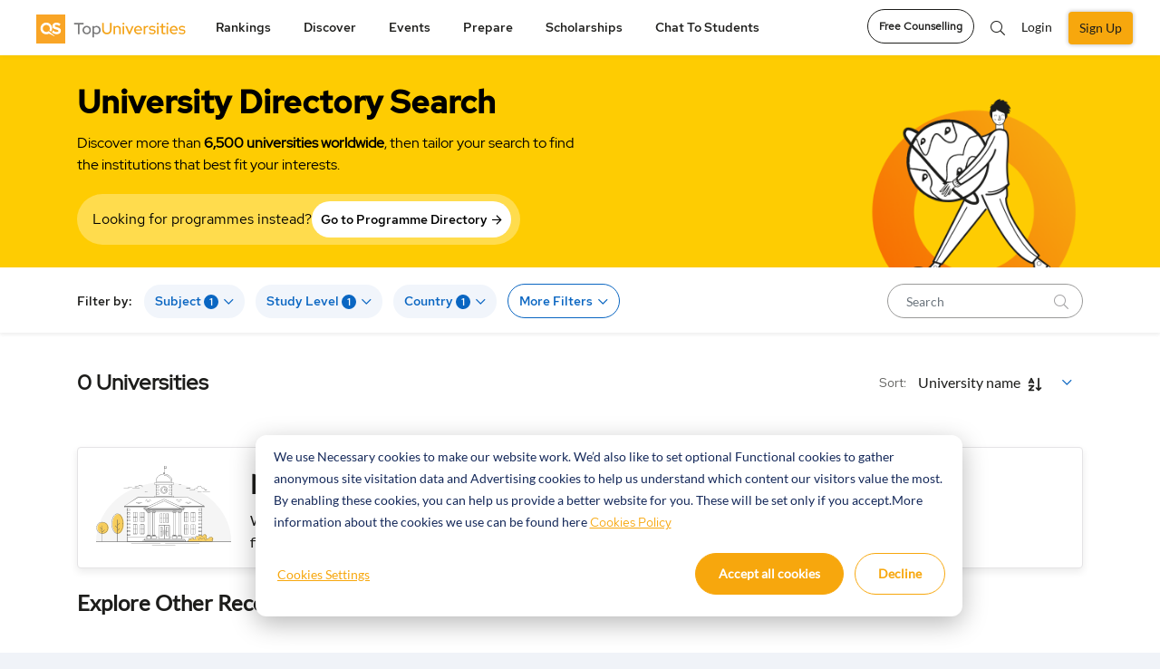

--- FILE ---
content_type: text/html; charset=utf-8
request_url: https://sso.qs.com/sso.html
body_size: 854
content:
<!DOCTYPE html>
<html>
<head>
    <title>Cross domain local storage</title>
    <script type="text/javascript">
        "use strict";window.XdUtils=window.XdUtils||{extend:function(e,t){var n,a=t||{};for(n in e)e.hasOwnProperty(n)&&(a[n]=e[n]);return a}},function(){var e="cross-domain-local-message",t={namespace:e};function n(e,n){var a=XdUtils.extend(n,t);a.id=e,parent.postMessage(JSON.stringify(a),"*")}function a(e,t,n){var a="";if(n){var o=new Date;o.setTime(o.getTime()+24*n*60*60*1e3),a="; expires="+o.toUTCString()}document.cookie=e+"="+(t||"")+a+"; SameSite=None; Secure"}function o(e){var t=document.cookie.match(new RegExp(e+"=([^;]+)"));if(t)return t[1]}function i(e,t){try{localStorage.removeItem(t)}catch(e){a=t,document.cookie=a+"=;expires=Thu, 01 Jan 1970 00:00:01 GMT;"}var a;console.log("cookie deleted"),n(e,{})}function s(t){var s,c,r;t||(t=window.event);try{s=JSON.parse(t.data)}catch(e){}s&&s.namespace===e&&("set"===s.action?function(e,t,i){try{localStorage.setItem(t,i);var s={success:(c=localStorage.getItem(t))===i}}catch(e){var c;a(t,btoa(i),365),s=""!==(c=o(t))?{success:c===i}:{success:1}}n(e,s)}(s.id,s.key,s.value):"get"===s.action?function(e,t){var a=null,i=null;try{i=a=localStorage.getItem(t)}catch(e){void 0!==(i=o(t))&&""!=i&&(a=i=atob(i)),void 0!==i&&""!=i||(i=a)}n(e,{key:t,value:a,cvalue:i})}(s.id,s.key):"remove"===s.action?i(s.id,s.key):"key"===s.action?(c=s.id,r=s.key,n(c,{key:localStorage.key(r)})):"size"===s.action?function(e){n(e,{size:JSON.stringify(localStorage).length})}(s.id):"length"===s.action?function(e){n(e,{length:localStorage.length})}(s.id):"clear"===s.action&&function(e){localStorage.clear(),n(e,{})}(s.id))}function c(t){var n;t||(t=window.event),"QSSESSION"===t.key||"QSSSOUID"===t.key?(n={namespace:e,id:"storage-changed"},parent.postMessage(JSON.stringify(n),"*")):"QSlinkedinToken"===t.key&&(n={namespace:e,id:"linkedin-token",QSlinkedinToken:t.newValue},parent.postMessage(JSON.stringify(n),"*"))}window.addEventListener?(window.addEventListener("message",s,!1),window.addEventListener("storage",c,!1)):(window.attachEvent("onmessage",s),window.attachEvent("onstorage",c)),function(){a("qsssoperm","fixed",365);var t={namespace:e,id:"iframe-ready"};parent.postMessage(JSON.stringify(t),"*");var n=document.cookie;t={namespace:e,id:"cookie-is-ready",qsssoperm:n},parent.postMessage(JSON.stringify(t),"*")}()}();
    </script>
</head>
<body>
<span>This is the magical iframe</span>
</body>
</html>


--- FILE ---
content_type: application/javascript
request_url: https://www.topuniversities.com/sites/default/files/js/js_zQ6hCwQBw8qs97hfFwWMrs1uCodBVVwF8w0SuPStalY.js?scope=footer&delta=4&language=en&theme=tu_d8&include=eJyVUtuS2yAM_SFiZvrUz-hLnxkFZEcNBlbI3nW_vsKXJNvJTtMHBunoII4uEIJkSIuF3eh6zknMABYSxEXIV_NWHbBaEe3dbGgf8YNxcFNFVie_22dgYw4xnyG6SoKuIrC_2O1yF4SA3DhZisaSevaT12JrssK5p1XET3V_bN6qgxjPUDV1zVbPKdL5dE_8LGzqUgVH23DjM6NNmUeI9BuNTC58t5vk3Rnpo0DCaN7x3CvR7ncXCGIeDE7O53wl1GsskSB5tM9AF7CHKYrxVwwkmR14_T5QTvZmbUPQ4vfftQZKVUAHswGtxydt8qnAcOjdu3M0dK0p8FQgdk2p8ZEwSaWAbtY6A4j-5H69TciL9XO3Wd0ew1f5Rx2v8qnHT9q0LMH6z9cFRJBTN6Jc8tGXdSvqxDMuXyyZNmVgGF2VJWL9gjQlmpEVWR54CraFG1zQ7fFa4GIf0TZRYHyBeUN1D6PWUO9DnYIrDzM-xLahVueBH2ItXUPc_O2v9w35HxUbnSFdKQ1qYBUHhewdvGGvtyNCCvryDwl2tDE
body_size: 1984
content:
/* @license GNU-GPL-2.0-or-later https://www.drupal.org/licensing/faq */
(function($,Drupal){Drupal.behaviors.article_module={attach(){$(".block-article-leftmenu-v2").on("click",function(){$(this).toggleClass("active");});function relocateElements(){var windowWidth=$(window).width();var guideArticle=$('.guide_save.save_article.block.block-layout-builder:first');var saveArticle=$('.save_article.block.block-layout-builder:first');var shareArticle=$('.block.block-qs-articleblocks.block-share-block-popup:first');var target=$('._append-js-social');var afterTarget=$('._after-js-social');if(windowWidth>1100){if(saveArticle.length&&target.length)target.append(saveArticle);if(guideArticle.length&&target.length)target.append(guideArticle);if(shareArticle.length&&target.length)target.append(shareArticle);}else{if(shareArticle.length&&afterTarget.length)shareArticle.insertAfter(afterTarget);if(saveArticle.length&&afterTarget.length)saveArticle.insertAfter(afterTarget);if(guideArticle.length&&target.length)guideArticle.insertAfter(target);}}relocateElements();$(window).resize(function(){relocateElements();});$(document).ready(function(){relocateElements();setTimeout(function(){relocateElements();},5000);});}};})(jQuery,Drupal);;
(function($,Drupal){Drupal.behaviors.article_shareicons={attach(context,settings){$('.article_node_template').each(function(){$(this).find('.layout--threecol-section--33-34-33').first().addClass('_article_new_layout');});$(document).ready(()=>{const parentElement=$(".node.node--type-article .article_node_template>._article_new_layout .layout__region--first");const stickyElement=$(".layout__region--first .block-addtoany-block, .layout__region--third .block.block-dfp");const container=$(".node.node--type-article .article_node_template>._article_new_layout");const header=$(".node.node--type-article .article_node_template>.layout--onecol .layout__region");let embedHeight=0;$(".dynamic-block-articles").each(function(){embedHeight+=$(this).height();});const containerHeight=`${container.height()}px`;const mediaBreakPoint="(max-width: 980px)";const height=stickyElement.height();const heightString=`${height}px`;const widthString=`${stickyElement.width()}px`;const headerHeight=`${header.height()}px`;$.fn.isInViewport=function(){let elementTop=$(this).offset().top;let elementBottom=elementTop+$(this).outerHeight();let viewportTop=$(window).scrollTop();let viewportBottom=viewportTop+$(window).height();return elementBottom>viewportTop&&elementTop<viewportBottom;};function scrollStickySidebar(){$(window).scroll(function(){const scroll=$(this).scrollTop();setParentOrContainerHeight();setStickyElementScrollDefaultStyles();const length=parentElement.height()-stickyElement.height()+parentElement.offset().top;if(!window.matchMedia(mediaBreakPoint).matches)if(scroll<parentElement.offset().top){stickyElement.css({position:"absolute",top:"96px",bottom:"auto"});$(".node.node--type-article .article_node_template>._article_new_layout .layout__region--first").removeClass("sticky");$(".node.node--type-article .article_node_template>._article_new_layout .layout__region--first").removeClass("normal");}else if(!$('.block-article-content-v2').isInViewport()){stickyElement.css({position:"absolute",top:"96px",bottom:"auto"});$(".node.node--type-article .article_node_template>._article_new_layout .layout__region--first").removeClass("sticky");$(".node.node--type-article .article_node_template>._article_new_layout .layout__region--first").addClass("normal");}else{stickyElement.css({position:"fixed",top:"165px",bottom:"auto"});$(".node.node--type-article .article_node_template>._article_new_layout .layout__region--first").addClass("sticky");$(".node.node--type-article .article_node_template>._article_new_layout .layout__region--first").removeClass("normal");}else{setStickyElementMobileDefaultStyles();$(".node.node--type-article .article_node_template>._article_new_layout .layout__region--first").removeClass("sticky");$(".node.node--type-article .article_node_template>._article_new_layout .layout__region--first").addClass("normal");}});}function setStickyElementScrollDefaultStyles(){stickyElement.css({height:heightString,width:widthString,"max-width":widthString});}function setStickyElementMobileDefaultStyles(){setParentToAutoHeight();stickyElement.css({position:"relative",top:"auto",bottom:"auto",height:"auto",width:"100%","max-width":"16.688em"});}function setParentOrContainerHeight(){if(height<container.height())parentElement.css({height:containerHeight});else{parentElement.css({height:heightString});container.css({height:heightString});}}function setParentToAutoHeight(){parentElement.css({height:"auto"});}if(parentElement.length&&stickyElement.length){scrollStickySidebar($);$(window).resize(scrollStickySidebar);}if($(".methodology_authorinfo").length>0)$("body").addClass("path-article-methodology");else $("body").removeClass("path-article-methodology");const config=drupalSettings.qs_global_site_search;$.each($(".dynamic-block-articles"),function(index,thisdiv){$(thisdiv).removeClass("_full_width_webinars");const htmltag=$(thisdiv).attr("htmltag")||"p";const beforeafter=$(thisdiv).attr("beforeafter")||"after";const position=$(thisdiv).attr("position");let counter=0;var parents=["DIV"];let divadded=false;if($(thisdiv).find("._webinars").length>0)$(thisdiv).addClass("_full_width_webinars");if(config.site_arg=="TopMBA.com")$.each($(".block-field-blocknodearticlebody").find(htmltag),function(indextag,insidearticle){if(parents.includes($(insidearticle).parent()[0].nodeName)&&$(insidearticle).html().trim()!==""&&$(insidearticle).parent().parent().parent().hasClass("block-field-blocknodearticlebody")){if(counter==parseInt(position)-1){if(beforeafter=="before")$(thisdiv).insertBefore($(insidearticle));else $(thisdiv).insertAfter($(insidearticle));divadded=true;$(".dynamic-block-articles").removeClass("d-none");}counter++;}});else $.each($(".block-article-content-v2").find(htmltag),function(indextag,insidearticle){if(parents.includes($(insidearticle).parent()[0].nodeName)&&$(insidearticle).html().trim()!==""&&$(insidearticle).parent().parent().parent().parent().hasClass("block-article-content-v2")){if(counter==parseInt(position)-1){if(beforeafter=="before")$(thisdiv).insertBefore($(insidearticle));else $(thisdiv).insertAfter($(insidearticle));$(".dynamic-block-articles").removeClass("d-none");}divadded=true;counter++;}});if(divadded===false)$(".dynamic-block-articles").addClass("d-none");$.each($(".dfp-ads-inview"),function(index,dis){let finddfpid=$(dis).attr("dfp-id");if($(dis).attr("type")=="text/html")googletag.cmd.push(function(){googletag.display(finddfpid);});});});if(navigator.appVersion.indexOf("Win")!=-1)jQuery('body').addClass('window-os');if(navigator.platform.toUpperCase().indexOf('MAC')>=0)jQuery('body').addClass('mac-os');if(navigator.appVersion.indexOf("Linux")!=-1)jQuery('body').addClass('linux-os');let dfp_position="";let dfp_scroll_depth=0;let screenHeight=$(document).height();let dfp_hide_time=0;let title_dom=$('.block-field-blocknodearticletitle .content h1');title_dom.removeClass('above_title_extra_space');dfp_position=$(".stickydfp").attr("data-dfpposition");dfp_scroll_depth=$(".stickydfp").attr("data-dfpdepthscroll");dfp_scroll_depth=parseInt(dfp_scroll_depth)*0.01*screenHeight;dfp_hide_time=$(".stickydfp").attr("data-dfphidetime");dfp_hide_time=parseInt(dfp_hide_time)*1000;if(dfp_scroll_depth>0)addDFPonScroll();if(dfp_hide_time>0)addDFPonTimeBased();if(dfp_position=='above_title'){title_dom.addClass('above_title_extra_space');$(".stickydfp").addClass('dfp_above_title').insertBefore(title_dom);}if(dfp_position=='below_gsack_tray'){$(".stickydfp").addClass('dfp_below_gsack');if(!$("#bottomApplyfooterdiv").hasClass("d-none"))$("#bottomApplyfooterdiv").addClass("article-gsack-moveup");$(".stickydfp").insertAfter($("#bottomApplyfooterdiv"));}if(dfp_position=='above_gsack_tray'){$(".stickydfp").addClass('dfp_above_gsack');if(!$("#bottomApplyfooterdiv").hasClass("d-none"))$("#bottomApplyfooterdiv").addClass("article-gsack-movedown");$(".stickydfp").before($("#bottomApplyfooterdiv"));}function addDFPonScroll(){let scrollAmountDfp=0;$(window).scroll(function(event){scrollAmountDfp=$(window).scrollTop();if(scrollAmountDfp>dfp_scroll_depth)$(".stickydfp").addClass('d-none');else $(".stickydfp").removeClass('d-none');});}function addDFPonTimeBased(){setTimeout(function(){$(".stickydfp").addClass('d-none');},dfp_hide_time);}});}};})(jQuery,Drupal);;
(function($,Drupal){Drupal.behaviors.article_mostshared={attach(context){$(".related-contents.article-view-carousel .owl-carousel",context).each(function(){$(this).owlCarousel({loop:false,margin:30,dots:false,nav:true,navText:['<i class="far fa-chevron-left"></i>','<i class="far fa-chevron-right"></i>'],responsive:{0:{margin:15,items:1,autoWidth:true,nav:false},768:{margin:20,loop:false,items:2},992:{loop:false,items:3}}});});$(".related-contents .owl-carousel",context).each(function(){$(this).owlCarousel({loop:false,margin:30,dots:false,nav:true,navText:['<i class="far fa-chevron-left"></i>','<i class="far fa-chevron-right"></i>'],responsive:{0:{margin:16,items:1,autoWidth:true,nav:false},768:{margin:20,loop:false,autoWidth:true,items:2},992:{margin:30,loop:false,autoWidth:true,items:3}}});});$(".node--type-article .owl-carousel",context).each(function(){$(this).owlCarousel({loop:false,margin:30,dots:false,nav:true,navText:['<i class="far fa-chevron-left"></i>','<i class="far fa-chevron-right"></i>'],responsive:{0:{margin:15,center:true,stagePadding:50,items:1,autoWidth:true,nav:false},768:{loop:false,items:3}}});});}};})(jQuery,Drupal);;


--- FILE ---
content_type: application/javascript
request_url: https://www.topuniversities.com/sites/default/files/js/js_Z6uhtwdogPPmtBpbyx35erQ3g7uQPg5_pRABbMGLClM.js?scope=footer&delta=17&language=en&theme=tu_d8&include=eJyVUtuS2yAM_SFiZvrUz-hLnxkFZEcNBlbI3nW_vsKXJNvJTtMHBunoII4uEIJkSIuF3eh6zknMABYSxEXIV_NWHbBaEe3dbGgf8YNxcFNFVie_22dgYw4xnyG6SoKuIrC_2O1yF4SA3DhZisaSevaT12JrssK5p1XET3V_bN6qgxjPUDV1zVbPKdL5dE_8LGzqUgVH23DjM6NNmUeI9BuNTC58t5vk3Rnpo0DCaN7x3CvR7ncXCGIeDE7O53wl1GsskSB5tM9AF7CHKYrxVwwkmR14_T5QTvZmbUPQ4vfftQZKVUAHswGtxydt8qnAcOjdu3M0dK0p8FQgdk2p8ZEwSaWAbtY6A4j-5H69TciL9XO3Wd0ew1f5Rx2v8qnHT9q0LMH6z9cFRJBTN6Jc8tGXdSvqxDMuXyyZNmVgGF2VJWL9gjQlmpEVWR54CraFG1zQ7fFa4GIf0TZRYHyBeUN1D6PWUO9DnYIrDzM-xLahVueBH2ItXUPc_O2v9w35HxUbnSFdKQ1qYBUHhewdvGGvtyNCCvryDwl2tDE
body_size: 50595
content:
/* @license GNU-GPL-2.0-or-later https://www.drupal.org/licensing/faq */
const tables="";const indicator_tables="";const qs_stars_tables="";const height=jQuery("._semantic_select").height();let bulbforSettingformSubmission="off";let loadmoreBulb=true;let firstselectedvalue="";let selectedfirst=false;let _prevSelectedRegions=[];let _prevSelectedCountry=[];let _prevSelectedCity=[];let _prevSelectedStudyeLevel=[];let _prevSelectedSubjects=[];let _prevSelectedRegions_NoRes=false;let _prevSelectedCountry_NoRes=false;let _prevSelectedCity_NoRes=false;let _prevSelectedStudyeLevel_NoRes=[];let _prevSelectedSubjects_NoRes=false;let urlarrayQSPASS=["","","",""];let urlarrayQSPASS_selected=[false,false,false,false];const count_show=false;(function($,Drupal){Drupal.behaviors.behavior={attach(context,settings){jQuery(document).ready(()=>{if(jQuery("#drupal-modal:visible").length){jQuery("select._semantic_select").each(function(){const _select_id=jQuery(this).attr("id");semantic_select(`#${_select_id}`);jQuery("."+_select_id+"-fakediv").addClass("d-none");jQuery("."+_select_id+"-realdiv").removeClass("d-none");jQuery("."+_select_id+"-fakediv").addClass("hidden");jQuery("."+_select_id+"-realdiv").removeClass("hidden");});jQuery("._semantic_select").on("click",function(e){let clsssfind=jQuery(this).find("select").attr("id");if(jQuery(this).hasClass("multiple"))jQuery(this).dropdown("show");});setTimeout(()=>{bulbforSettingformSubmission="on";},5000);createOptgroup();let counCode=jQuery(".webform-submission-g8-form-flexreg-form select[id^='edit-telephone-country-code']");if(counCode.length)cut_short_country_to_code('#'+counCode.attr('id'));}});}};})(jQuery,Drupal);jQuery(document).ready(()=>{jQuery("select._semantic_select").each(function(){const _select_id=jQuery(this).attr("id");semantic_select(`#${_select_id}`);jQuery("."+_select_id+"-fakediv").addClass("d-none");jQuery("."+_select_id+"-realdiv").removeClass("d-none");jQuery("."+_select_id+"-fakediv").addClass("hidden");jQuery("."+_select_id+"-realdiv").removeClass("hidden");});jQuery("._semantic_select").on("click",function(e){let clsssfind=jQuery(this).find("select").attr("id");if(jQuery(this).hasClass("multiple"))jQuery(this).dropdown("show");});setTimeout(()=>{bulbforSettingformSubmission="on";},5000);createOptgroup();});let dropdown_count=0;const isV2Page=window.location.pathname.startsWith("/universities")||window.location.pathname.startsWith("/programs")||window.location.pathname.startsWith("/colleges");function semantic_select(select){dropdown_count++;const dropdown_counts=dropdown_count;const allow_tab=jQuery(select).data("allowTab");const clearable=jQuery(select).data("clearable");const autocomplete=jQuery(select).data("autocomplete");const show_on_focus=jQuery(select).data("show-on-focus");const max_selections=jQuery(select).data("max-selections");const min_characters=jQuery(select).data("min-charactores");const class_to_differentiate=jQuery(select).attr("id");let sort_select=true;if(jQuery(select).attr("sort")=="false")sort_select=false;if(autocomplete==true)jQuery(select).addClass("search");const parent=jQuery(select).parent();jQuery(select).dropdown({allowTab:allow_tab,allowReselection:!!jQuery(".webform-submission-g8-form-flexreg-form").length,clearable,maxSelections:max_selections,minCharacters:min_characters,sortSelect:sort_select,showOnFocus:true,fullTextSearch:"exact",match:"text",onShow(){if(autocomplete==true){jQuery(parent).find(`._plus_more_${dropdown_counts}`).addClass("hide-this");if(jQuery(parent).find(".counts").length>0)jQuery(parent).find(".clear_all").removeClass("hide-this");}float_label_select(select,"float");jQuery(parent).focus();if(select=="#region-select-ind")_prevSelectedRegions=jQuery("#region-select-ind").val();if(select=="#country-select-ind")_prevSelectedCountry=jQuery("#country-select-ind").val();if(select=="#city-select-ind")_prevSelectedCity=jQuery("#city-select-ind").val();if(select=="#study_level")_prevSelectedStudyeLevel=jQuery("#study_level").val();if(select=="#subject_byqs")_prevSelectedSubjects=jQuery("#subject_byqs").val();if(select=="#morefilters_byqs")jQuery(".morefilters_byqs").find(".menu").css("opacity","0");jQuery(select).parent().find(".default.text").addClass("filtered");jQuery(select).parent().find(".menu").animate({scrollTop:0},100);if(select=="#nationality")jQuery(".nationality").addClass("zindex999");if(select=="#address_country")jQuery(".address_country").addClass("zindex999");if(select=="#ethnicity")jQuery(".ethnicity").addClass("zindex999");jQuery(select).parent().addClass("zindex999");if(select.startsWith("edit-telephone-country-code")){const widthinput=jQuery(".form-item-telephone-country-code").outerWidth();const widthnumber=jQuery(".js-form-item-telephone").outerWidth();const finalwidth=widthinput+widthnumber+16;jQuery("select[id^='edit-telephone-country-code']").parent().find(".menu").css("width",`350px`);jQuery("select[id^='edit-telephone-country-code']").parent().find(".text").css({'overflow':'hidden','height':'14px'});}},onHide(value,text,$selectedItem){if(isV2Page){if(autocomplete===true)setTimeout(function(){const $dropdown=jQuery(select).parent();const $labels=$dropdown.find("a.ui.label");const maxWidth=451-70;let totalWidth=0;let hiddenCount=0;$labels.each(function(){const labelWidth=jQuery(this).outerWidth(true);totalWidth+=labelWidth;if(totalWidth<maxWidth)jQuery(this).removeClass("counts hide-this");else{jQuery(this).addClass("counts hide-this");hiddenCount++;}jQuery(this).removeClass("transition visible");});const $moreButton=jQuery(parent).find(`._plus_more_${dropdown_counts}`);$moreButton.find("._show_more_click").text(`+${hiddenCount} More`);if(hiddenCount>0)$moreButton.removeClass("hide-this");else $moreButton.addClass("hide-this");jQuery("select").removeClass("count_show");jQuery(parent).find(".dropdown.icon").next().css("cssText","display: inline-block !important;");jQuery(parent).find(".clear_all").addClass("hide-this");const selectedValue=jQuery(select).val();if(!selectedValue||selectedValue.length===0)float_label_select(select,"dont_float");onHideDropdown(selectedValue,text,$selectedItem,select,this,class_to_differentiate,dropdown_counts,parent,autocomplete);onCloseDropdown(class_to_differentiate);jQuery(select).parent().find(".default.text").removeClass("filtered");if(select==="#nationality")jQuery(".nationality").removeClass("zindex999");if(select==="#address_country")jQuery(".address_country").removeClass("zindex999");if(select==="#ethnicity")jQuery(".ethnicity").removeClass("zindex999");jQuery(select).parent().removeClass("zindex999");},300);}else{if(autocomplete==true)setTimeout(function(){var w=0;var a=jQuery(select).parent().find("a.ui.label");var widthmaxcheck=jQuery(select).parent().outerWidth()-120;jQuery.each(a,function(index,labelhtml){w+=jQuery(labelhtml).outerWidth();if(w<widthmaxcheck){jQuery(this).removeClass("counts");jQuery(this).removeClass("hide-this");}else jQuery(this).addClass("counts hide-this");jQuery(this).removeClass("transition visible");});if(jQuery(select).parent().find(".menu .item").length==jQuery(select).parent().find(".ui.label").length)jQuery(select).parent().find("input").trigger("focusin");jQuery("select").removeClass("count_show");var len=jQuery(parent).find(".counts").length;jQuery(parent).find(`._plus_more_${dropdown_counts} ._show_more_click`).text(`+${len} More`);if(jQuery(select).height()>height)if(len!=0)jQuery(parent).find(`._plus_more_${dropdown_counts}`).removeClass("hide-this");else jQuery(parent).find(`._plus_more_${dropdown_counts}`).addClass("hide-this");else if(len!=0)jQuery(parent).find(`._plus_more_${dropdown_counts}`).removeClass("hide-this");else jQuery(parent).find(`._plus_more_${dropdown_counts}`).addClass("hide-this");jQuery(parent).find(".dropdown.icon").next().css("cssText","display: inline-block !important;");jQuery(parent).find(".clear_all").addClass("hide-this");if(autocomplete==true||loadmoreBulb==true){var w=0;var a=jQuery(select).parent().find("a.ui.label");var widthmaxcheck=jQuery(select).parent().outerWidth()-120;jQuery.each(a,function(index,labelhtml){w+=jQuery(labelhtml).outerWidth();if(w<widthmaxcheck){jQuery(this).removeClass("counts");jQuery(this).removeClass("hide-this");}else jQuery(this).addClass("counts hide-this");jQuery(this).removeClass("transition visible");});if(jQuery(select).parent().find(".menu .item").length==jQuery(select).parent().find(".ui.label").length)jQuery(select).parent().find("input").trigger("focusin");jQuery("select").removeClass("count_show");var len=jQuery(parent).find(".counts").length;jQuery(parent).find(`._plus_more_${dropdown_counts} ._show_more_click`).text(`+${len} More`);if(jQuery(select).height()>height)if(len!=0)jQuery(parent).find(`._plus_more_${dropdown_counts}`).removeClass("hide-this");else jQuery(parent).find(`._plus_more_${dropdown_counts}`).addClass("hide-this");else if(len!=0)jQuery(parent).find(`._plus_more_${dropdown_counts}`).removeClass("hide-this");else jQuery(parent).find(`._plus_more_${dropdown_counts}`).addClass("hide-this");jQuery(parent).find(".dropdown.icon").next().css("cssText","display: inline-block !important;");jQuery(parent).find(".clear_all").addClass("hide-this");}loadmoreBulb=false;if(autocomplete==true){if(!jQuery(select).val().length>0)float_label_select(select,"dont_float");}else{if(jQuery(select).val()=="")float_label_select(select,"dont_float");}value=jQuery(select).val();onHideDropdown(value,text,$selectedItem,select,this,class_to_differentiate,dropdown_counts,parent,autocomplete);},500);if(autocomplete==true){if(!jQuery(this).val().length>0)float_label_select(select,"dont_float");}else{if(jQuery(this).val()=="")float_label_select(select,"dont_float");}onCloseDropdown(class_to_differentiate);jQuery(select).parent().find(".default.text").removeClass("filtered");if(select=="#nationality")jQuery(".nationality").removeClass("zindex999");if(select=="#address_country")jQuery(".address_country").removeClass("zindex999");if(select=="#ethnicity")jQuery(".ethnicity").removeClass("zindex999");jQuery(select).parent().removeClass("zindex999");}},onChange(value,text,$selectedItem){if(jQuery(this).attr("rankinglanding")=='true')if(jQuery(this).val()){jQuery(this).parent().parent().parent().parent().find(".set-url-js").attr("href",jQuery(this).val());jQuery(this).parent().parent().parent().parent().find(".set-url-js").removeClass("disabled");}else{jQuery(this).parent().parent().parent().parent().find(".set-url-js").attr("href","javascript:void(0)");jQuery(this).parent().parent().parent().parent().find(".set-url-js").addClass("disabled");}if(autocomplete==true||loadmoreBulb==true){let w=0;const a=jQuery(select).parent().find("a.ui.label");const selectclass=select.replace("#","");const widthmaxcheck=jQuery(select).outerWidth()-120;jQuery.each(a,function(index,labelhtml){w+=jQuery(labelhtml).outerWidth();if(w<widthmaxcheck){jQuery(this).removeClass("counts");jQuery(this).removeClass("hide-this");}else jQuery(this).addClass("counts hide-this");jQuery(this).removeClass("transition visible");});if(jQuery(select).parent().find(".menu .item").length==jQuery(select).parent().find(".ui.label").length)jQuery(select).parent().find("input").trigger("focusin");jQuery("select").removeClass("count_show");const len=jQuery(parent).find(".counts").length;jQuery(parent).find(`._plus_more_${dropdown_counts} ._show_more_click`).text(`+${len} More`);if(jQuery(select).height()>height)if(len!=0)jQuery(parent).find(`._plus_more_${dropdown_counts}`).removeClass("hide-this");else jQuery(parent).find(`._plus_more_${dropdown_counts}`).addClass("hide-this");else if(len!=0)jQuery(parent).find(`._plus_more_${dropdown_counts}`).removeClass("hide-this");else jQuery(parent).find(`._plus_more_${dropdown_counts}`).addClass("hide-this");jQuery(parent).find(".dropdown.icon").next().css("cssText","display: inline-block !important;");jQuery(parent).find(".clear_all").addClass("hide-this");}loadmoreBulb=false;if(autocomplete==true){if(!jQuery(this).val().length>0)float_label_select(select,"dont_float");}else{if(jQuery(this).val()=="")float_label_select(select,"dont_float");}setTimeout(()=>{const len=jQuery(select).parent().find(".counts").length;if(len>0)jQuery(parent).find(`._plus_more_${dropdown_counts} ._show_more_click`).text(`+${len} More`).parent().removeClass("hide-this");},1000);onCloseDropdown(class_to_differentiate);on_change_semantic_ui(value,text,$selectedItem,select,this,class_to_differentiate,dropdown_counts,parent,autocomplete);},onLabelRemove(value,text,$selectedItem){if(autocomplete==true){const check_first=jQuery(this).next();if(!jQuery(this).parent("._semantic_select").hasClass("active")){jQuery(check_first).removeClass("counts");const len=jQuery(parent).find(".counts").length;jQuery(parent).find(`._plus_more_${dropdown_counts} ._show_more_click`).text(`+${len} More`);if(jQuery(parent).height()>height)jQuery(parent).find(`._plus_more_${dropdown_counts}`).addClass("hide-this");if(jQuery(parent).find(".counts").length==0)jQuery(parent).find(".clear_all").addClass("hide-this");else jQuery(parent).find(".clear_all").removeClass("hide-this");if(len>0)jQuery(parent).find(`._plus_more_${dropdown_counts}`).removeClass("hide-this");else jQuery(parent).find(`._plus_more_${dropdown_counts}`).addClass("hide-this");}jQuery(parent).find(".clear_all").addClass("hide-this");if(jQuery(select).val().length>0)float_label_select(select,"float");else float_label_select(select,"dont_float");}},onNoResults(){const class_to_differentiate=select.replace("#","");if(class_to_differentiate=="region-select-ind"&&_prevSelectedRegions.toString()!==jQuery("#region-select-ind").val().toString()&&_prevSelectedRegions_NoRes===true&&jQuery("#_filtersforListingQS").length>0){if(_prevSelectedRegions.length==0&&jQuery("#region-select-ind").val().length===0)return false;if(!isV2Page)Drupal.behaviors.univ_prog_filters.settingFormSubmission("","");jQuery(`.${class_to_differentiate}`).dropdown("hide");_prevSelectedRegions=jQuery("#region-select-ind").val();_prevSelectedRegions_NoRes=false;return false;}if(class_to_differentiate=="country-select-ind"&&_prevSelectedCountry.toString()!==jQuery("#region-select-ind").val().toString()&&_prevSelectedCountry_NoRes===true&&jQuery("#_filtersforListingQS").length>0){if(_prevSelectedCountry.length==0&&jQuery("#region-select-ind").val().length===0)return false;jQuery(`.${class_to_differentiate}`).dropdown("hide");if(!isV2Page)Drupal.behaviors.univ_prog_filters.settingFormSubmission("","");_prevSelectedCountry=jQuery("#region-select-ind").val();_prevSelectedCountry_NoRes=false;return false;}if(class_to_differentiate=="city-select-ind"&&_prevSelectedCity.toString()!==jQuery("#region-select-ind").val().toString()&&_prevSelectedCity_NoRes===true&&jQuery("#_filtersforListingQS").length>0){if(_prevSelectedCity.length==0&&jQuery("#region-select-ind").val().length===0)return false;jQuery(`.${class_to_differentiate}`).dropdown("hide");if(!isV2Page)Drupal.behaviors.univ_prog_filters.settingFormSubmission("","");_prevSelectedCity=jQuery("#region-select-ind").val();_prevSelectedCity_NoRes=false;return false;}if(class_to_differentiate=="study_level"&&_prevSelectedStudyeLevel.toString()!==jQuery("#study_level").val().toString()&&_prevSelectedStudyeLevel_NoRes===true&&jQuery("#_filtersforListingQS").length>0){if(_prevSelectedStudyeLevel.length==0&&jQuery("#study_level").val().length===0)return false;jQuery(`.${class_to_differentiate}`).dropdown("hide");if(!isV2Page)Drupal.behaviors.univ_prog_filters.settingFormSubmission("","");_prevSelectedStudyeLevel=jQuery("#study_level").val();_prevSelectedStudyeLevel_NoRes=false;return false;}if(class_to_differentiate=="subject_byqs"&&_prevSelectedSubjects.toString()!==jQuery("#subject_byqs").val().toString()&&_prevSelectedSubjects_NoRes===true&&jQuery("#_filtersforListingQS").length>0){if(_prevSelectedSubjects.length==0&&jQuery("#subject_byqs").val().length===0)return false;jQuery(`.${class_to_differentiate}`).dropdown("hide");if(!isV2Page)Drupal.behaviors.univ_prog_filters.settingFormSubmission("","");_prevSelectedSubjects=jQuery("#subject_byqs").val();_prevSelectedSubjects_NoRes=false;return false;}return true;},onAdd(addedValue,addedText,$addedChoice){if(autocomplete==true){let temp=jQuery(select).parent().find(`a[data-value='${addedValue}']`).html();temp=temp.substring(0,temp.indexOf("<"));const htmltoadd=`<span class="">${temp}</span>`+`<i class="delete icon" classname="${select}"  onclick="updateDropdownCallBack(this)"></i>`;jQuery(select).parent().find(`a[data-value='${addedValue}']`).html(htmltoadd);if(jQuery(select).parent().find(`a[data-value='${addedValue}']`).width()>65)jQuery(select).parent().find(`a[data-value='${addedValue}']`).find("span").addClass("_semantic_select_option");if(jQuery(select).parent().height()>height)jQuery(select).parent().find(`a[data-value='${addedValue}']`).addClass("counts hide-this");if(jQuery(select).parent().hasClass("active"))if(jQuery(parent).find(".counts").length>0)jQuery(parent).find(".clear_all").removeClass("hide-this");}jQuery(select).parent().find("input").trigger("focusin");float_label_select(select,"float");}});let append_html="";if(autocomplete!=true){}else append_html=`<span class="clear_all hide-this clear_all_'${dropdown_counts}'">
        <a class="_clear_all_click"
            onclick='clear_all_values("${select}", this)' selctorid="${select}">
          Clear All
        </a>
      </span>
      <span class="_plus_more hide-this _plus_more_'${dropdown_counts}'">
        <a class="_show_more_click" onclick=\'show_all_values( "'${select}'", this, "autocomplete" )\'></a>
      </span>`;jQuery(select).parent().append(append_html);float_label_select(select,"dont_float");if(autocomplete==true)jQuery(select).parent().addClass("_semantic_autocomplete");let clearfilter_=false;jQuery("._clear_all_click").bind("touchstart click",function(){if(!clearfilter_){clearfilter_=true;setTimeout(()=>{clearfilter_=false;},100);let idtoclear=jQuery(this).attr("selctorid");jQuery(idtoclear).parent().dropdown("clear");if(jQuery(idtoclear).length==1){jQuery(idtoclear).removeClass("dropdown_fixed_height");jQuery(this).parent().addClass("hide-this");float_label_select(idtoclear,"dont_float");}jQuery(idtoclear).val("");if(idtoclear=="#country-select"&&jQuery(idtoclear).attr("page")!==undefined&&jQuery(idtoclear).attr("page")=="ranking-table")Drupal.behaviors.qs_rankings_datatables.qsRankMasterfilters();if(idtoclear=="#city-select"&&jQuery(idtoclear).attr("page")!==undefined&&jQuery(idtoclear).attr("page")=="ranking-table"){jQuery(idtoclear).val("");Drupal.behaviors.qs_rankings_datatables.qsRankMasterfilters();}return false;}return false;});}function on_change_semantic_ui(value,text,$selectedItem,select,dis,class_to_differentiate,dropdown_counts,parent,autocomplete){if(class_to_differentiate=="region-select-ind"||class_to_differentiate=="country-select-ind"||class_to_differentiate=="city-select-ind"||class_to_differentiate=="study_level"||class_to_differentiate=="subject_byqs"){firstselectedvalue=convertToSlug($selectedItem);let type='region';if(class_to_differentiate=="region-select-ind")type='region';if(class_to_differentiate=="country-select-ind")type='country';if(class_to_differentiate=="city-select-ind")type='city';if(class_to_differentiate=="study_level")type='study_level';if(class_to_differentiate=="subject_byqs")type='subjects';if(typeof $selectedItem!=='object'&&!Array.isArray($selectedItem)&&$selectedItem!==null&&$selectedItem!==undefined){let valueii=convertToSlug($selectedItem);toggleFilterSelection(valueii,type,true);}if(selectedfirst==false&&value.length!==0){jQuery("#firstselectedvalue").val(firstselectedvalue);selectedfirst=true;}}if(class_to_differentiate=="region-select-ind"||class_to_differentiate=="country-select-ind"||class_to_differentiate=="city-select-ind"){if(urlarrayQSPASS[0]==""&&urlarrayQSPASS_selected[0]===false){const x0=convertToSlug($selectedItem);urlarrayQSPASS[0]=x0;urlarrayQSPASS_selected[0]=true;}}else if(class_to_differentiate=="study_level"){if(urlarrayQSPASS[1]==""&&urlarrayQSPASS_selected[1]===false){const x1=convertToSlug($selectedItem);urlarrayQSPASS[1]=x1;urlarrayQSPASS_selected[1]=true;}if(urlarrayQSPASS_selected[0]===false){}}else{if(class_to_differentiate=="subject_byqs"){if(urlarrayQSPASS[2]==""&&urlarrayQSPASS_selected[2]===false){const x2=convertToSlug($selectedItem);urlarrayQSPASS[2]=x2;urlarrayQSPASS_selected[2]=true;}if(urlarrayQSPASS_selected[0]===false){}if(urlarrayQSPASS_selected[1]===false){}}}if(class_to_differentiate=="article-city-select")Drupal.behaviors.tu_d8_articleRanking.getArticleUniversities(jQuery("#country-code").val(),value);if(class_to_differentiate=="region-select-ind")_prevSelectedRegions_NoRes=true;if(class_to_differentiate=="country-select-ind")_prevSelectedCountry_NoRes=true;if(class_to_differentiate=="city-select-ind")_prevSelectedCity_NoRes=true;if(class_to_differentiate=="study_level")_prevSelectedStudyeLevel_NoRes=true;if(class_to_differentiate=="subject_byqs")_prevSelectedSubjects_NoRes=true;if(value.length>0)float_label_select(`.${class_to_differentiate}`,"float");else float_label_select(`.${class_to_differentiate}`,"dont_float");if(class_to_differentiate=="subject_byqs"){subject_values=value;subject_valuess=subject_values.toString();}if(class_to_differentiate=="morefilters_byqs"){}if(value!==undefined&&value!==null&&value!==""&&value.length>1&&jQuery(select).parent().hasClass("active"))jQuery(select).parent().find(".clear_all").removeClass("hide-this");jQuery('.panel-collapse').on('show.bs.collapse',function(){jQuery(this).siblings('.card-header').addClass('active');});jQuery('.panel-collapse').on('hide.bs.collapse',function(){jQuery(this).siblings('.card-header').removeClass('active');});if(class_to_differentiate.startsWith("edit-telephone-country-code"))if(text!==undefined&&text!=="")if(text.split("(")[1]!==undefined){text=text.split("(")[1];text=text.split(")")[0];const finaltext=`(${text})`;jQuery("select[id^='edit-telephone-country-code']").parent().find(".text").text(finaltext);}else{text=text.split("+")[1];const webFormText=`+${text}`;jQuery("#rightPanel select[id^='edit-telephone-country-code']").parent().find(".text").text(webFormText);}setTimeout(()=>{if(jQuery(select).parent().hasClass("active"))jQuery(select).parent().find("label").addClass("float_label_selectpicker");jQuery(".telephone_country_code.visible").on("keyup change keydown",function(e){jQuery("select[id^='edit-telephone-country-code']").parent().find(".text").css({'overflow':'hidden','height':'14px'});if(e.which===13)cut_short_country_to_code(e.target.id);});if(select.startsWith("#edit-telephone-country-code"))cut_short_country_to_code(select);},100);}function cut_short_country_to_code(id){if(jQuery(id).length>0){let countrycodedash=jQuery(id).parent().find(".text").text();if(countrycodedash.split("(")[1]!==undefined)countrycodedash=countrycodedash.split("(")[1];if(countrycodedash.split(")")[0]!==undefined)countrycodedash=countrycodedash.split(")")[0];const finaltext=`(${countrycodedash})`;jQuery(id).not("#rightPanel "+id).parent().find(".text").text(finaltext);if(countrycodedash.split("(")[1]===undefined){let webFormText=countrycodedash.split("+")[1];webFormText=`+${webFormText}`;jQuery("#rightPanel "+id).parent().find(".text").text(webFormText);}}}function clear_all_values(select,dis){jQuery(select).parent().dropdown("clear");if(jQuery(select).length==1){jQuery(select).removeClass("dropdown_fixed_height");jQuery(dis).parent().addClass("hide-this");float_label_select(select,"dont_float");}jQuery(select).val("");if(select=="#country-select"&&jQuery(select).attr("page")!==undefined&&jQuery(select).attr("page")=="ranking-table")Drupal.behaviors.qs_rankings_datatables.qsRankMasterfilters();if(select=="#city-select"&&jQuery(select).attr("page")!==undefined&&jQuery(select).attr("page")=="ranking-table"){jQuery(select).val("");Drupal.behaviors.qs_rankings_datatables.qsRankMasterfilters();}if(select=="#morefilters_byqs")Drupal.behaviors.univ_prog_filters.clearAllMorefilters();}function show_all_values(select,dis,select_type){if(select_type=="select"){jQuery(select).addClass("scrollable_dropdown_content");jQuery(select).removeClass("dropdown_fixed_height");jQuery(dis).addClass("hide-this");}else jQuery(select).parent().find("input.search").focus();}function clear_this_autosearch(select,dis){const this_value=jQuery(dis).data("value");jQuery(select).dropdown("remove selected",this_value);jQuery(dis).remove();}function float_label_select(select,float_or_not_float){if(jQuery(select).parent().prev("label").length>0){const sellect1=jQuery(select).parent().prev("label");jQuery(select).parent().prev("label").remove();jQuery(select).parent().prepend(sellect1);}if(float_or_not_float!="dont_float")jQuery(select).parent().find("label").addClass("float_label_selectpicker");else jQuery(select).parent().find("label").removeClass("float_label_selectpicker");let clsassname=select.trim().replace("#","");clsassname=clsassname.trim().replace(".","");const values=jQuery(`#${clsassname}`).val();const selectattr=jQuery(`#${clsassname}`).attr("multiple");if(values!==undefined&&values!==null&&values!==""&&values[0]!==null&&values[0]!==undefined&&values[0]=="")jQuery(select).parent().find("label").removeClass("float_label_selectpicker");setTimeout(()=>{if(jQuery("#region-select").val()!==undefined&&jQuery("#region-select").val()!="")jQuery(".region-select").find("label").addClass("float_label_selectpicker");else jQuery(".region-select").find("label").removeClass("float_label_selectpicker");if(jQuery("#qs-ranking-year").val()!==undefined&&jQuery("#qs-ranking-year").val()!="")jQuery(".qs-ranking-year").find("label").addClass("float_label_selectpicker");else jQuery(".qs-ranking-year").find("label").removeClass("float_label_selectpicker");if(jQuery("#grading_val_n_app_qs").val()!==undefined&&jQuery("#grading_val_n_app_qs").val()!="")jQuery(".grading_val_n_app_qs").find("label").addClass("float_label_selectpicker");else jQuery(".grading_val_n_app_qs").find("label").removeClass("float_label_selectpicker");if(jQuery("#grading_val").val()!==undefined&&jQuery("#grading_val").val()!="")jQuery(".grading_val").find("label").addClass("float_label_selectpicker");else jQuery(".grading_val").find("label").removeClass("float_label_selectpicker");if(jQuery("#qs-ranking-region2").val()!==undefined&&jQuery("#qs-ranking-region2").val()!="")jQuery(".qs-ranking-region2").find("label").addClass("float_label_selectpicker");else jQuery(".qs-ranking-region2").find("label").removeClass("float_label_selectpicker");},300);}function _on_select_ranking_filters(select,values){if(values!=""||values.length>0){const _select_id=jQuery(select).attr("id");if(_select_id=="region-select"||_select_id=="region-select-ind")values=values.replace("^","");if(jQuery(window).width()>991)jQuery("select").addClass("count_show");jQuery(select).parent().dropdown("set selected",values);if(_select_id=="region-select"||_select_id=="region-select-ind")setTimeout(()=>{jQuery(`div[data-value = '${values}' ]`).addClass("active selected");},2000);const input=jQuery(select).parent().find("input");input.focus();jQuery(select).parent().dropdown("hide");float_label_select(select,"float");jQuery(".quicktabs-tabs").find(".active").focus();}}function createOptgroup(){jQuery(".ui.dropdown").has("optgroup").each(function(){let $menu;$menu=jQuery("<div/>").addClass("menu");jQuery(this).find("optgroup").each(function(){$menu.append(`<div class="header">${this.label}</div>`);return jQuery(this).children().each(function(){return $menu.append(`<div class="item" data-value="${this.value}">${this.innerHTML}</div>`);});});return jQuery(this).find(".menu").html($menu.html());});}function convertToSlug(text){if(text!==""&&text!==undefined&&text!==null)return text.toString().toLowerCase().replace('&amp;','&').replace('/','-').replace(/\s+/g,"-").replace(/\-\-+/g,"-").replace(/^-+/,"").replace(/-+$/,"");}function onCloseDropdown(class_to_differentiate){let w=0;const temptext="";const selectDropdwon=jQuery(`.${class_to_differentiate}`);jQuery(`.${class_to_differentiate} .ui.label`).removeClass("counts");jQuery(`.${class_to_differentiate} .ui.label`).removeClass("hide-this");jQuery(`.${class_to_differentiate} .ui.label`).each(function(index,labelhtml){let widthmaxcheck=jQuery(`.${class_to_differentiate}`).outerWidth()-120;if(widthmaxcheck<0)widthmaxcheck=120;w+=jQuery(labelhtml).outerWidth();if(w<widthmaxcheck){jQuery(this).removeClass("counts");jQuery(this).removeClass("hide-this");}else jQuery(this).addClass("counts hide-this");jQuery(this).removeClass("transition visible");});selectDropdwon.find("._plus_more").text(`+${selectDropdwon.find(".counts").length} More`);setTimeout(()=>{const visiblelabels=jQuery(`.${class_to_differentiate}`).find("a.label:visible").length;let valuelength=0;if(jQuery(`#${class_to_differentiate}`).val()!==undefined&&jQuery(`#${class_to_differentiate}`).val()!==null)valuelength=jQuery(`#${class_to_differentiate}`).val().length;if(valuelength==0||visiblelabels==0)jQuery(`.${class_to_differentiate}`).find("label").removeClass("float_label_selectpicker");const showmorlength=valuelength-visiblelabels;jQuery(`#${class_to_differentiate}`).parent().find("._plus_more").removeClass("hide-this");if(showmorlength==0||visiblelabels==0)jQuery(`#${class_to_differentiate}`).parent().find("._plus_more").addClass("hide-this");selectDropdwon.find("._plus_more").text(`+${showmorlength} More`);},100);jQuery(`.${class_to_differentiate}`).find(".clear_all").addClass("hide-this");setTimeout(()=>{if(jQuery(`#${class_to_differentiate}`).val()!==undefined&&jQuery(`#${class_to_differentiate}`).val()!="")jQuery(`.${class_to_differentiate}`).find("label").addClass("float_label_selectpicker");else jQuery(`.${class_to_differentiate}`).find("label").removeClass("float_label_selectpicker");},100);}function onHideDropdown(value,text,$selectedItem,select,dis,class_to_differentiate,dropdown_counts,parent,autocomplete){if(class_to_differentiate=="region-select-ind"||class_to_differentiate=="country-select-ind"||class_to_differentiate=="city-select-ind"||class_to_differentiate=="study_level"||class_to_differentiate=="subject_byqs"){firstselectedvalue=convertToSlug($selectedItem);jQuery("#firstselectedvalue").val(firstselectedvalue);let type='region';if(class_to_differentiate=="region-select-ind")type='region';if(class_to_differentiate=="country-select-ind")type='country';if(class_to_differentiate=="city-select-ind")type='city';if(class_to_differentiate=="study_level")type='study_level';if(class_to_differentiate=="subject_byqs")type='subjects';toggleFilterSelection(firstselectedvalue,type,true);if(selectedfirst==false&&value.length!==0)selectedfirst=true;}if(value.length>0)float_label_select(`.${class_to_differentiate}`,"float");else float_label_select(`.${class_to_differentiate}`,"dont_float");if(class_to_differentiate=="subject_byqs"){subject_values=value;subject_valuess=subject_values.toString();}if(class_to_differentiate=="region-select-ind"&&_prevSelectedRegions.toString()!==value.toString()&&jQuery("#_filtersforListingQS").length>0){if(_prevSelectedRegions.length==0&&value.length===0)return false;jQuery("#pagenumberid").val(1);if(!isV2Page)Drupal.behaviors.univ_prog_filters.settingFormSubmission("","yes");Drupal.behaviors.univ_prog_filters.update_dropdown(class_to_differentiate,value);_prevSelectedRegions=jQuery("#region-select-ind").val();}if(class_to_differentiate=="country-select-ind"&&_prevSelectedCountry.toString()!==value.toString()&&jQuery("#_filtersforListingQS").length>0){if(_prevSelectedCountry.length==0&&value.length===0)return false;jQuery("#pagenumberid").val(1);if(!isV2Page)Drupal.behaviors.univ_prog_filters.settingFormSubmission("","yes");Drupal.behaviors.univ_prog_filters.update_dropdown(class_to_differentiate,value);_prevSelectedCountry=jQuery("#region-select-ind").val();}if(class_to_differentiate=="city-select-ind"&&_prevSelectedCity.toString()!==value.toString()&&jQuery("#_filtersforListingQS").length>0){if(_prevSelectedCity.length==0&&value.length===0)return false;jQuery("#pagenumberid").val(1);if(!isV2Page)Drupal.behaviors.univ_prog_filters.settingFormSubmission("","yes");_prevSelectedCity=jQuery("#city-select-ind").val();}if(class_to_differentiate=="study_level"&&_prevSelectedStudyeLevel.toString()!==value.toString()&&jQuery("#_filtersforListingQS").length>0){if(_prevSelectedStudyeLevel.length==0&&value.length===0)return false;jQuery("#pagenumberid").val(1);if(!isV2Page)Drupal.behaviors.univ_prog_filters.settingFormSubmission("","yes");_prevSelectedStudyeLevel=jQuery("#study_level").val();}if(class_to_differentiate=="subject_byqs"&&_prevSelectedSubjects.toString()!==value.toString()&&jQuery("#_filtersforListingQS").length>0){if(_prevSelectedSubjects.length==0&&value.length===0)return false;jQuery("#pagenumberid").val(1);if(!isV2Page)Drupal.behaviors.univ_prog_filters.settingFormSubmission("","yes");_prevSelectedSubjects=jQuery("#subject_byqs").val();}if(class_to_differentiate=="morefilters_byqs")if(jQuery("._universitymore_js").hasClass("d-none")===false){}setTimeout(()=>{if(jQuery("#region-select").val()!==undefined&&jQuery("#region-select").val()!="")jQuery(".region-select").find("label").addClass("float_label_selectpicker");else jQuery(".region-select").find("label").removeClass("float_label_selectpicker");if(jQuery("#qs-ranking-year").val()!==undefined&&jQuery("#qs-ranking-year").val()!="")jQuery(".qs-ranking-year").find("label").addClass("float_label_selectpicker");else jQuery(".qs-ranking-year").find("label").removeClass("float_label_selectpicker");if(jQuery("#qs-ranking-region2").val()!==undefined&&jQuery("#qs-ranking-region2").val()!="")jQuery(".qs-ranking-region2").find("label").addClass("float_label_selectpicker");else jQuery(".qs-ranking-region2").find("label").removeClass("float_label_selectpicker");},300);jQuery("._type_searchjs").focus();}function updateDropdownCallBack(dis){const clsassname=jQuery(dis).attr("classname").trim().replace("#","");const values=jQuery(`#${clsassname}`).val();jQuery(`.${clsassname}`).dropdown("show");}function filtersOnchange(dis){const values=jQuery(dis).val();const idofelement=jQuery(dis).attr("id");jQuery(".country-select-ind").removeClass("disable-dropdown");jQuery(".region-select-ind").removeClass("disable-dropdown");if(values.length>0&&idofelement=="city-select-ind"){jQuery(".country-select-ind").addClass("disable-dropdown");jQuery(".region-select-ind").addClass("disable-dropdown");}if(jQuery("#country-select-ind").val().length>0)jQuery(".region-select-ind").addClass("disable-dropdown");if(values.length>0&&idofelement=="country-select-ind")jQuery(".region-select-ind").addClass("disable-dropdown");};
(function($,Drupal){let header_height="";let header_top="";let calculated_top="";const wdth=$(window).width();const wholeDocument=document.documentElement;let isFullScreen=false;let globalCompreUniversities=[];let globalComprePrograms=[];const compareUniversityurl="compare-universities";const compareProgramurl="compare-programs";let comparecookieLimit=4;let _updatedShortlist_js_univ=0;let _updatedShortlist_js_prog=0;let _updatedShortlist_js=0;let _updatedApplyprog_js=0;const cookieDays=30;let pageleft=false;let qslogoreglogin="/themes/custom/tu_d8/images/reg_form/logo.png";let qsintrotexteglogin="";let qsbulletsreglogin="";$("#otherRole").hide();$("input[name='role']").change(function(){$(".survey-button").removeAttr("disabled");$("input[name='role']").closest("li").removeClass("active");if($(this).is(":checked"))$(this).closest("li").addClass("active");});$('li.discover ul.discover li a[href^="/university-finder/student/match"]').on("click",function(){sessionStorage.cmtSource="Topnav-Discover";});$('li.prepare ul.prepare li a[href^="/university-finder/student/match"]').on("click",function(){sessionStorage.cmtSource="Topnav-prepare";});if(location.pathname.startsWith("/user/reset")||location.pathname=="/submit")$("#user_login,#user_register").css({"pointer-events":"none",cursor:"not-allowed",opacity:"0.3"});$(document).ready(function($){setTimeout(function(){$("html").addClass("scrolled");},100);$(".responsive-img-swap").each(function(){var $img=$(this);var width=$(window).width();var selectedSrc=$img.attr("data-src-desktop");var $imgAttr=$img.attr("style");if(width<=767)selectedSrc=$img.attr("data-src-mobile");else{if(width<=1024)selectedSrc=$img.attr("data-src-tablet");}if($imgAttr)$img.attr("style",`background-image: linear-gradient(rgba(0, 0, 0, 0), rgba(0, 0, 0, 0.7)), url(${selectedSrc})`);else $img.attr("src",selectedSrc);});});$(document).ready(function(){$(".cta-button").on("click",function(e){if($("body").hasClass("section-chat-to-students")){e.preventDefault();const $target=$("#chatToStud");const headerOffset=$(".header").outerHeight()||80;if($target.length){const targetTop=$target.offset().top-headerOffset;$("html, body").animate({scrollTop:targetTop},600);}}});});if($(window).width()<768)if($("body").hasClass("section-scholarships"))$(".menu-icon").css({display:"none"});else $(".menu-icon").css({display:""});if($("body").hasClass("section-scholarships")&&$("body").hasClass("user-logged-in"))$(".save-flag").css({margin:"-25px"});else $(".save-flag").css({margin:""});if($("body").hasClass("section-signupstep2"))$(".webform-submission-information").hide();function launchingChatbot(){const checkChatbot=setInterval(checkingChatbot,900);let attempts=0;function checkingChatbot(){attempts++;if(typeof launchChatbot==="function"){let ptName=location.pathname;let journTyp=ptName.startsWith("/elli-bot-internal")?"elli_bot":ptName.startsWith("/courses/")?"study_guide":ptName.startsWith("/where-to-study/")?"destination_guide":"general";let finalData={page_url:ptName,journey_type:journTyp};let jourNameKey=journTyp==="study_guide"?"subject_name":journTyp==="destination_guide"?"destination_country":"";let jourName=$("#breadcrumbs a.level-3+span+span.current").text().trim();if(jourNameKey&&jourName)finalData[jourNameKey]=jourName;launchChatbot(finalData);clearInterval(checkChatbot);}if(attempts>=15)clearInterval(checkChatbot);}}$(document).ready(function(){launchingChatbot();});$(".survey-button").on("click",function(){let user_survey=$("input[name='role']:checked").val();Drupal.behaviors.qs_sso.createCookie("STYXKEY-user_survey",user_survey,180);$("#surveyModal").on("hidden.bs.modal",function(){setTimeout(function(){$(".modal-backdrop").remove();$("body").removeClass("modal-open");$("#success-message").css("display","flex");setTimeout(function(){$("#success-message").fadeOut(300);},3000);},100);});let hubspot_nid=$("article").attr("data-history-node-id")??"n/a";let _hsq=(window._hsq=window._hsq||[]);_hsq.push(["trackPageView"]);_hsq.push(["trackCustomBehavioralEvent",{name:"pe25874232_user_role",properties:{user_role:user_survey,node_id:hubspot_nid}}]);if($("body").hasClass("user-logged-in"))$.ajax({method:"POST",url:"/user/savesurveydata",success:function(data){console.log(data);}});});$(document).on("click",".close-notification",function(){$("#success-message").fadeOut(300);});let isUserRole=Drupal.behaviors.qs_sso.readCookie("STYXKEY-user_survey");function setCookie(name,value,days){let expires="";if(days){const date=new Date();date.setTime(date.getTime()+days*24*60*60*1000);expires="; expires="+date.toUTCString();}document.cookie=name+"="+(encodeURIComponent(value)||"")+expires+"; path=/";}if($("body").hasClass("section-user")||($("body").hasClass("node--type-master-profile")&&$(".univ-ctas").find("a.univ-tooltip.qs-success-btn").length>0))$(".region-highlighted .alert").addClass("modified");else $(".region-highlighted .alert").removeClass("modified");$(document).ready(function(){$(".layout__region.layout__region--first,   .layout__region.layout__region--second, .layout__region.layout__region--third").each(function(){const $el=$(this);if(!$el.hasClass("dfp-sticky")&&$el.text().trim()==="")$el.hide();});$("._close_modal_js_opensignin").on("click",function(){$("#emailModalExcelDownload").modal("hide");$("#user_login").trigger("click");});$(".pre-account-back-js").on("click",function(){$(".hide-in-mobile-view-pre-js").removeClass("active");$("signup-buttons-pre-js").removeClass("d-none");$(".form-pre-js-signup").removeClass("d-none");$(".pre-account-back-js").removeClass("active");$(".pre-account-back-js").addClass("d-none");$(".rightPanel-panel-needs-padding-js").removeClass("active");$(".show-box-shadow-js").addClass("d-none");});$(".signup-buttons-pre-js").on("click",function(){$(".hide-in-mobile-view-pre-js").addClass("active");$("signup-buttons-pre-js").addClass("d-none");$(".form-pre-js-signup").addClass("d-none");$(".pre-account-back-js").addClass("active");$(".pre-account-back-js").removeClass("d-none");$(".rightPanel-panel-needs-padding-js").addClass("active");$(".show-box-shadow-js").removeClass("d-none");});var messageText=$(".custom-confirm-wrapper h4").text().trim();var messageText1=$(".alert_messages").text().trim();if(messageText==="Password Reset successfully"||messageText==="Your Email has been validated, Thank you."||messageText==="Details sent successfully"||messageText1==="This account has been already validated."||messageText1==="Thanks for submitting the form.")$(".region-highlighted .alert").addClass("modified");setTimeout(function(){$(".alert-dismissible").fadeOut("slow",function(){$(this).remove();});},5000);var form=$("#personal-information-form");var submitButton=form.find("#edit-submit--2");var mobileInput=form.find("#edit-telephone");var mobileLabel=$('label[for="edit-telephone"]');mobileInput.on("input",function(){var mobileNumber=$(this).val().trim().replace(/\s+/g,"");if(mobileNumber.length>0&&mobileNumber.length<8){$(this).css({border:"1px solid red"});mobileLabel.css({color:"red"});submitButton.attr("disabled",true).css({"background-color":"#ffde9f",color:"#666",cursor:"not-allowed",opacity:"0.6"});}else if(mobileNumber.length===0){$(this).css({border:""});mobileLabel.css({color:""});submitButton.attr("disabled",false).css({"background-color":"",color:"",cursor:"",opacity:""});}else{$(this).css({border:""});mobileLabel.css({color:""});submitButton.attr("disabled",false).css({"background-color":"",color:"",cursor:"",opacity:""});}});});function getCookie(name){const nameEQ=name+"=";const ca=document.cookie.split(";");for(let i=0;i<ca.length;i++){let c=ca[i].trim();if(c.indexOf(nameEQ)===0)return decodeURIComponent(c.substring(nameEQ.length,c.length));}return null;}$(document).scroll(function(){if($(window).width()>991){const scrollPosition=$(window).scrollTop();let bottomSpace=$("#accordionFooter").offset().top-$(window).scrollTop();if(bottomSpace>400&&scrollPosition>600)$("#js-dfp-tag-site_wide_mpu_2, #js-dfp-tag-site_wide_mpu_1, #js-dfp-tag-site_wide_mpu_4_desktop_only_").addClass("position-fixed");else $("#js-dfp-tag-site_wide_mpu_2, #js-dfp-tag-site_wide_mpu_1, #js-dfp-tag-site_wide_mpu_4_desktop_only_").removeClass("position-fixed");}});$(document).ready(function(){$(".stats-grid").each(function(){if($(this).next(".subj_pref").length)$(this).css({height:"150px"});else $(this).css({height:"92px"});});let $events=$(".univ-events-item");$events.slice(3).hide();$("#show-more-events, #show-more-events-mob").click(function(){$events.show().css("display","flex");$(this).hide();$("#show-less-events, #show-less-events-mob").show();});$("#show-less-events, #show-less-events-mob").click(function(){$events.slice(3).hide();$("#show-less-events, #show-less-events-mob").hide();$("#show-more-events, #show-more-events-mob").show();window.scrollTo(0,$('.block-faq-section-guides').offset().top-150);});let popupShown=false;let current_pageURL=window.location.href;let storedURL=getCookie("STYXKEY_current_pageURL");let pageVisitCount=getCookie("STYXKEY_pageVisitCount");const uspPopupShownURL=getCookie("STYXKEY_uspPopupShownURL");const userSurveyCookie=Drupal.behaviors.qs_sso.readCookie("STYXKEY-user_survey");const userSurveySubmitted=Drupal.behaviors.qs_sso.readCookie("STYXKEY-user_survey_submitted");const uspNIdCookie=Drupal.behaviors.qs_sso.readCookie("STYXKEY-usp_nId");let uspPopupShownOnSecondPage=false;function isUSPPopupVisible(){const uspNIdCookie_1=Drupal.behaviors.qs_sso.readCookie("STYXKEY-usp_nId");let isVisible=$(".uni_profile_popup").hasClass("show");if(uspNIdCookie_1==null)isVisible=false;else isVisible=true;return isVisible;}if(!pageVisitCount)pageVisitCount=0;else pageVisitCount=parseInt(pageVisitCount,10);if(storedURL!==current_pageURL){pageVisitCount+=1;setCookie("STYXKEY_current_pageURL",current_pageURL,180);setCookie("STYXKEY_pageVisitCount",pageVisitCount,180);}if(pageVisitCount<=1)return;const isSecondPage=pageVisitCount===2;const isThirdPage=pageVisitCount===3;if(isSecondPage)$(window).scroll(function(){if($(window).scrollTop()>$(document).height()/2)if(isUSPPopupVisible()||$(".uni_profile_popup").hasClass("show")){setCookie("STYXKEY_uspPopupShownOnSecondPage","true",180);uspPopupShownOnSecondPage=true;}});const shouldShowSurveyPopup=!(userSurveySubmitted||userSurveyCookie)&&(uspPopupShownURL===null||current_pageURL!==uspPopupShownURL)&&(!isUSPPopupVisible()||!$(".uni_profile_popup").hasClass("show"))&&uspPopupShownURL===storedURL&&!$(".webform-submission-form").length;if(pageVisitCount>=4)if(!isUSPPopupVisible()&&!userSurveyCookie)$(window).scroll(function(){if(!popupShown&&$(window).scrollTop()>$(document).height()/2)setTimeout(function(){$("#surveyModal").modal({backdrop:"static",keyboard:false},"show");popupShown=true;},300);});if(isThirdPage)$(window).scroll(function(){if(!popupShown&&$(window).scrollTop()>$(document).height()/2){let secondPage=getCookie("STYXKEY_uspPopupShownOnSecondPage");if(secondPage)setTimeout(function(){$("#surveyModal").modal({backdrop:"static",keyboard:false},"show");popupShown=true;},300);else if(isUSPPopupVisible()&&!secondPage){$("#surveyModal").hide();setCookie("STYXKEY_uspPopupShownURL",current_pageURL,180);}else setTimeout(function(){$("#surveyModal").modal({backdrop:"static",keyboard:false},"show");popupShown=true;},300);}});else if(shouldShowSurveyPopup)$(window).scroll(function(){if(!popupShown&&$(window).scrollTop()>$(document).height()/2)setTimeout(function(){$("#surveyModal").modal({backdrop:"static",keyboard:false},"show");popupShown=true;},300);});else{$("#surveyModal").hide();if(isUserRole&&isUserRole!=""){}}if(isUSPPopupVisible())setCookie("STYXKEY_uspPopupShownURL",current_pageURL,180);jQuery(".share-icon").on("click",function(){setTimeout(function(){jQuery(".univ-logo-n-name").find(".addtoany_list").toggle();},2000);});});let _applyprogramurlDashboardURL="/apply/program";if(drupalSettings.path.currentLanguage==="cn")_applyprogramurlDashboardURL="/cn/apply/program";let currentRequestGetUniv=null;let currentRequestGetshortlist=null;let shortListAjax=true;const fontDatandTitlesuniv={courses:["Total Courses","far fa-graduation-cap"],profile_data_status:["Status","fal fa-building"],research:["Research Output","fal fa-folder-open"],degree_type:["Degree Type","far fa-graduation-cap"],fees:["Fees","fal fa-usd-circle"],learning_type:["Learning Type","fal fa-book"],duration:["Duration","fal fa-clock"],subject:["Subject","fal fa-book-open"],study_level:["Study Level","fal fa-books"]};const fontdatandtitlesuniv_prog={courses:["Total Courses","far fa-graduation-cap"],profile_data_status:["Status","fal fa-building"],research:["Research Output","fal fa-folder-open"],degree_type:["Degree Type","far fa-graduation-cap"],fees:["Fees","fal fa-usd-circle"],learning_type:["Learning Type","fal fa-book"],duration:["Duration","fal fa-clock"],subject:["Subject","fal fa-book-open"],study_level:["Study Level","fal fa-books"]};let allapiDatauniv="";Drupal.behaviors.tu_d8={attach(context){$(".open-ipad-sidebar-js").on("click",function(){$("#top_menu").toggleClass("ipad-active");$(".mobile-menu-js li").each(function(index,ee){$(ee).find(".content").hide();});});$(document).on("click","#edit-cancel-2",function(e){e.preventDefault();$("#cmtGetmoreDetails").modal("hide");});$(document).on("click","#edit-cancel-1",function(e){e.preventDefault();$("#cmtLead").modal("hide");});function eraseCookie(name){if(Drupal?.behaviors?.qs_sso?.createCookie)Drupal.behaviors.qs_sso.createCookie(name,"",-1);else document.cookie=name+"=; Max-Age=0; path=/;";}$(document).ready(function(){if(!$("body").hasClass("user-logged-in")){sessionStorage.removeItem("isLeadgenSubmitted");sessionStorage.removeItem("pendingSentNid");localStorage.removeItem("detailsSentNids");localStorage.removeItem("detailsSentNidsPrograms");localStorage.removeItem("talkedToExpertNidsPrograms");localStorage.removeItem("QS_REACT_FILTER_STATE");localStorage.removeItem("allQuickApply");eraseCookie("STYXKEY-ql_qsa_data");eraseCookie("STYXKEY_comparidsUniversity");eraseCookie("STYXKEY_comparedschools");eraseCookie("STYXKEY_compareCoreidsUniversities");eraseCookie("STYXKEY-universities_compare");}});function updateSelectHeight(){[".select-1",".select-2"].forEach(function(selector){var selectEl=document.querySelector(selector);if(!selectEl)return;var filledText=selectEl.querySelector(".filled_data_text");if(!filledText||$("#qs-qsa-leadgen-form").length)return;if(!filledText.classList.contains("d-none"))if(selector===".select-2"&&window.innerWidth<=768)selectEl.style.height="75px";else selectEl.style.height="60px";else selectEl.style.height="unset";});}updateSelectHeight();window.addEventListener("resize",updateSelectHeight);document.querySelectorAll(".filled_data_change_link").forEach(function(btn){btn.addEventListener("click",function(){var parentSelect=btn.closest(".select-1, .select-2");if(parentSelect)parentSelect.style.height="unset";});});$(document).ready(function(){$(".filled_data_change_link").on("click",function(){var targetClass=$(this).data("class");var targetForm=$("#qs-cmt-get-more-details-form");var targetFieldset=targetForm.find("."+targetClass);if(targetFieldset.length){var hiddenDivs=targetFieldset.find(".subject_of_interest, .study_destinations, .address_country_new");if(targetFieldset.hasClass("d-none"))targetFieldset.removeClass("d-none").hide().slideDown(300);hiddenDivs.each(function(){if($(this).hasClass("d-none"))$(this).removeClass("d-none").hide().slideDown(300);});var filledDataText=$(this).closest(".filled_data_text");filledDataText.slideUp(300);setTimeout(function(){$("html, body").animate({scrollTop:targetFieldset.offset().top-50},300);},300);}});});jQuery(document).ready(function($){function detectNationality(){let nationality="IN";if(typeof drupalSettings!=="undefined"&&drupalSettings.userCountryCode&&drupalSettings.userCountryCode!=="undefined"){nationality=drupalSettings.userCountryCode;return nationality;}let rawData=localStorage.getItem("user_location_info");if(rawData)try{let data=JSON.parse(rawData);if(data?.country_code){nationality=data.country_code;return nationality;}}catch(e){console.error("[LS] Failed parse",e);}return nationality;}function normalizeDialCode(value){if(!value)return "";let digits=value.toString().replace(/[^\d]/g,"");return digits?`(+${digits})`:"";}function extractDialCode(optionText){const match=optionText.match(/\(\+\d+\)/);return match?match[0]:normalizeDialCode(optionText);}function extractLetters(optionText){const match=optionText.match(/^[A-Z]{2,3}/);return match?match[0]:"";}function applyNationality($container,dropdownId,inputId,spanId,nationality){let $field=$container.find(dropdownId);let input=$container.find(inputId)[0];if(!$field.length||!input)return;let $menuDiv=$field.siblings("div.menu");let $defaultDiv=$field.siblings("div.default.text, div.text");let currentVal=$field.val();let $matchMenu=$menuDiv.find("div").filter(function(){return ($(this).data("value")?.toString().trim().toLowerCase()===nationality.toLowerCase());});if($matchMenu.length){$menuDiv.find(".selected, .active").removeClass("selected active");$matchMenu.addClass("selected active");let matchVal=$matchMenu.data("value");$field.val(matchVal).trigger("change");let iso=extractLetters($matchMenu.text());if($defaultDiv.length){$defaultDiv.removeClass("default");$defaultDiv.text(iso);}}else{}let span=document.getElementById(spanId);if(!span){span=document.createElement("span");span.id=spanId;input.parentNode.insertBefore(span,input);}function updateCode(){const selectedOption=$field[0].options[$field[0].selectedIndex];if(!selectedOption)return;const text=selectedOption.text;const iso=extractLetters(text);const dial=extractDialCode(text);span.textContent=dial;setTimeout(()=>{const wrapper=$field.closest(".form-semantic, ._semantic_select, .no-jcf")[0];if(wrapper){const textDiv=wrapper.querySelector(".text");if(textDiv)textDiv.textContent=iso;}},0);}$field.off("change.prefill").on("change.prefill",updateCode);updateCode();}let nationality=detectNationality();applyNationality($("#cmtLead"),"#edit-telephone-country-code-dropdown--2","#edit-mobilephone--2","numCodeOnlyLead",nationality);applyNationality($("#cmtGetmoreDetails"),"#edit-telephone-country-code-dropdown","#edit-mobilephone","numCodeOnlyGetmore",nationality);setTimeout(function(){nationality=detectNationality();applyNationality($("#cmtLead"),"#edit-telephone-country-code-dropdown--2","#edit-mobilephone--2","numCodeOnlyLead",nationality);applyNationality($("#cmtGetmoreDetails"),"#edit-telephone-country-code-dropdown","#edit-mobilephone","numCodeOnlyGetmore",nationality);},500);});(function(){const LS_KEY="QS_REACT_FILTER_STATE";let lastState=localStorage.getItem(LS_KEY);const context=$("#qs-cmt-get-more-details-form");if(!context.length)return;function syncStudyDestinationDropdown(data,context){const $regSel=$("#cmtGetmoreDetails").find("select.study_destinations");if(!$regSel.length)return;const $regDropdown=$regSel.closest(".ui.dropdown.multiple");if(!$regDropdown.length||!$regDropdown.dropdown)return;const regVal=(data.study_country||[]).map(function(item){return item.value;});$regDropdown.dropdown("clear");$regDropdown.find("a.ui.label").remove();regVal.forEach(function(val){$regDropdown.dropdown("set selected",val);});$regSel.val(regVal);$regDropdown.dropdown("refresh");}function syncProgramSubjectsDropdown(data,context){if(!data.program_subject||!data.program_subject.length)return;const limitedSubjects=data.program_subject.slice(0,3);const subjVal=limitedSubjects.map((item)=>item.value);const $subjSel=$("select.subject_of_interest",context);if(!$subjSel.length)return;const $dropdown=$subjSel.closest(".ui.dropdown.multiple");if(!$dropdown.length||!$dropdown.dropdown)return;$dropdown.dropdown("clear");$dropdown.find("a.ui.label").remove();subjVal.forEach((val)=>{$dropdown.dropdown("set selected",val);});$subjSel.val(subjVal);$dropdown.dropdown("refresh");return limitedSubjects;}function updateFilterUI(){const filterState=localStorage.getItem(LS_KEY);if(!filterState)return;try{const data=JSON.parse(filterState);if(data.address_country&&data.address_country.length>0){const lastCountry=data.address_country[data.address_country.length-1];const addrVal=lastCountry.value;const addrTitle=lastCountry.title;$("#localstorage-address-country",context).text(addrTitle);const $sel=$("select.address_country_new",context);$sel.val(addrVal).trigger("change").addClass("d-none");$sel.closest(".selectItem").find(".filled_data_text").removeClass("d-none");}if(data.program_level&&data.program_level.title){const title=data.program_level.title;$("#localstorage-intended-study-level",context).text(title);$(".intended_study_level_field",context).addClass("d-none");$('input[name="intended_study_level"]',context).closest(".radio-group").find(".filled_data_text").removeClass("d-none");$('input[name="intended_study_level"]',context).each(function(){const $input=$(this);const inputValue=$input.val();const isMatch=title&&inputValue.toLowerCase().includes(title.toLowerCase().substring(0,3));$input.prop("checked",isMatch);const $parentSpan=$input.parent("span");if(isMatch){$parentSpan.removeClass("jcf-unchecked").addClass("jcf-checked");$parentSpan.parent("label").addClass("jcf-label-active");}else{$parentSpan.removeClass("jcf-checked").addClass("jcf-unchecked");$parentSpan.parent("label").removeClass("jcf-label-active");}});}if(data.program_subject&&data.program_subject.length>0){const limitedSubjects=syncProgramSubjectsDropdown(data,context)||data.program_subject.slice(0,3);const subjTitle=limitedSubjects.map((item)=>item.title).join(", ");$("#localstorage-intended-subject",context).text(subjTitle);const $subjSel=$("select.subject_of_interest",context);const $wrapper=$subjSel.closest(".selectItem");const $dropdown=$subjSel.closest(".ui.dropdown.multiple");$subjSel.addClass("d-none");$wrapper.find(".filled_data_text").removeClass("d-none");$(".change-subject-btn",context).off("click").on("click",function(){if($dropdown.length&&$dropdown.dropdown){$dropdown.dropdown("clear");$dropdown.find("a.ui.label").remove();}$subjSel.removeClass("d-none");$wrapper.find(".filled_data_text").addClass("d-none");$subjSel.attr("aria-invalid","false");});}if(data.study_country&&data.study_country.length>0){const regTitle=data.study_country.map((item)=>item.title).join(", ");$("#localstorage-intended-region",context).text(regTitle);syncStudyDestinationDropdown(data,context);const $regSel=$("select.study_destinations",context);$regSel.addClass("d-none");$regSel.closest(".selectItem").find(".filled_data_text").removeClass("d-none");}else{const $regSel=$("select.study_destinations",context);const $regDropdown=$regSel.closest(".ui.dropdown.multiple");if($regDropdown.length&&$regDropdown.dropdown){$regDropdown.dropdown("clear");$regDropdown.find("a.ui.label").remove();$regDropdown.dropdown("refresh");}}}catch(e){console.error("Invalid QS_REACT_FILTER_STATE JSON",e);}}updateFilterUI();window.QSUpdateFilterUI=updateFilterUI;setInterval(()=>{const currentState=localStorage.getItem(LS_KEY);if(currentState!==lastState){lastState=currentState;updateFilterUI();}},800);window.addEventListener("storage",function(event){if(event.key===LS_KEY){console.log("Storage event detected. Updating UI.");updateFilterUI();}});})();(function(){const originalSetItem=localStorage.setItem;const context=$("#qs-cmt-get-more-details-form");if(!context.length)return;localStorage.setItem=function(key,value){originalSetItem.apply(this,arguments);if(key==="QS_REACT_FILTER_STATE"&&window.QSUpdateFilterUI)window.QSUpdateFilterUI();};})();$(".filled_data_text",context).each(function(){var $filledText=$(this);var $container=$filledText.closest(".selectItem, .radio-group");var $title=$container.find("strong.fieldset-legend");if($filledText.hasClass("d-none"))$title.removeClass("d-none");else $title.addClass("d-none");});$(".filled_data_change_link",context).on("click",function(){const $container=$(this).closest(".selectItem, .radio-group");const $filledText=$container.find(".filled_data_text");const $title=$container.find("strong.fieldset-legend");const $field=$container.find('select, input[type="text"], input[type="checkbox"]');const $radioField=$container.find('input[type="radio"]');$filledText.addClass("d-none");$title.removeClass("d-none");$field.removeClass("d-none");const filterState=localStorage.getItem("QS_REACT_FILTER_STATE");if(!filterState)return;try{const data=JSON.parse(filterState);const $form=$("#qs-cmt-get-more-details-form");if($form.find($field).is("select.subject_of_interest"))if(data.program_subject&&data.program_subject.length>0){const subjVal=data.program_subject.map((item)=>item.value);const $dropdown=$field.closest(".ui.dropdown.multiple");$dropdown.find("a.ui.label").remove();const $menuDiv=$dropdown.find("div.menu");subjVal.forEach((val,idx)=>{const title=limitedSubjects[idx].title;const $menuItem=$menuDiv.find('.item[data-value="'+val+'"]');if($menuItem.length)$menuItem.addClass("active selected");const $label=$(`<a class="ui label" data-value="${val}">
              ${title} <i class="delete icon"></i>
            </a>`);$dropdown.find("input.search, input[type=hidden]").first().before($label);});}if($form.find($field).is("select.study_destinations"))if(data.study_country&&data.study_country.length>0){const regVal=data.study_country.map((item)=>item.value);const $dropdown=$field.closest(".ui.dropdown.multiple");$dropdown.dropdown("clear");$dropdown.dropdown("set exactly",regVal);}if($form.find($radioField).is('[name="intended_study_level"]'))if(data.program_level&&data.program_level.title){const title=data.program_level.title;$radioField.each(function(){const $input=$(this);const inputValue=$input.val();const isMatch=title&&inputValue.toLowerCase().includes(title.toLowerCase().substring(0,3));$input.prop("checked",isMatch);const $parentSpan=$input.parent("span");if(isMatch){$parentSpan.removeClass("jcf-unchecked").addClass("jcf-checked");$parentSpan.parent("label").addClass("jcf-label-active");}else{$parentSpan.removeClass("jcf-checked").addClass("jcf-unchecked");$parentSpan.parent("label").removeClass("jcf-label-active");}});}if($form.find($field).is("select.address_country_new"))if(data.address_country&&data.address_country.length>0){const addrVal=data.address_country[data.address_country.length-1].value;const $dropdown=$field.closest(".ui.dropdown");$dropdown.dropdown("set selected",addrVal);}}catch(e){console.error("Invalid QS_REACT_FILTER_STATE JSON on change link click",e);}});$(".filled_data_change_link").on("click",function(){let tis=$(this);let cls=tis.data("class");$("."+cls).removeClass("d-none");tis.parent().addClass("d-none");});function checkAndAppendEmptyMessages(){const messageTemplate=(eventType)=>`<div class="empty-message text-center mt-4" style="padding: 25px;padding-top: 0px;font-weight: bold;color: #0A66C2;">
            Our ${eventType} events just concluded. Please check back later for events happening around you.
          </div>`;const selectors=[{parentSelector:".tab-pane.active",contentSelectors:[{wrapperSelector:".views-field-field-qs-virtual-masters-events .field-content.row",eventType:"Masters"},{wrapperSelector:".views-field-field-qs-virtual-mba-events .field-content.row",eventType:"MBA"}]},{parentSelector:"#collapseTwoTour",contentSelectors:[{wrapperSelector:".row",eventType:"Masters"}]},{parentSelector:"#collapseOneTour",contentSelectors:[{wrapperSelector:".row",eventType:"MBA"}]}];selectors.forEach((group)=>{const $parent=$(group.parentSelector);if(!$parent.length)return;group.contentSelectors.forEach(({wrapperSelector,eventType})=>{const $wrapper=$parent.find(wrapperSelector);if(!$wrapper.length)return;const $realChildren=$wrapper.children().not(".empty-message").filter(function(){return $.trim($(this).html())!=="";});if($realChildren.length===0&&!$wrapper.find(".empty-message").length)$wrapper.append(messageTemplate(eventType));});});}$(document).ready(function(){checkAndAppendEmptyMessages();$('a[data-toggle="tab"]').on("shown.bs.tab",function(){checkAndAppendEmptyMessages();});});if($("body.user-logged-in").length>0&&Drupal.behaviors.qs_sso.readCookie("STYXKEY-short_univ")!==undefined&&Drupal.behaviors.qs_sso.readCookie("STYXKEY-short_univ")!==null){var nid=Drupal.behaviors.qs_sso.readCookie("STYXKEY-short_univ");Drupal.behaviors.tu_d8._adduniversityShortlist(this,nid,"university");Drupal.behaviors.qs_sso.eraseCookie("STYXKEY-short_univ");}if($("body.user-logged-in").length>0&&Drupal.behaviors.qs_sso.readCookie("STYXKEY-short_prog")!==undefined&&Drupal.behaviors.qs_sso.readCookie("STYXKEY-short_prog")!==null){var nid=Drupal.behaviors.qs_sso.readCookie("STYXKEY-short_prog");Drupal.behaviors.tu_d8._adduniversityShortlist(this,nid,"program");Drupal.behaviors.qs_sso.eraseCookie("STYXKEY-short_prog");}const modalopenedtab=Drupal.behaviors.qs_sso.readCookie("STYXKEY-openContentModals");const modalopenedtabwindow=Drupal.behaviors.qs_sso.readCookie("STYXKEY-openContentModals-window");let modalopeneddis=$(".activeonclick_apply");if(modalopenedtab!==undefined&&modalopenedtab!==null&&modalopenedtab!==""&&modalopenedtabwindow==window.location.href){if(modalopenedtab=="apply")modalopeneddis=$(".activeonclick_apply");if(modalopenedtab=="shortlist")modalopeneddis=$(".partial_active_js_shortlist");if(parseInt($("#programAppliedCountGlobal").val())>0&&modalopenedtab=="apply")Drupal.behaviors.tu_d8.getCompareContentShowmodal(modalopeneddis,"",modalopenedtab);if(parseInt($("#universityShortlistCountGlobal").val())+parseInt($("#programShortlistCountGlobal").val())>0&&modalopenedtab=="shortlist")Drupal.behaviors.tu_d8.getCompareContentShowmodal(modalopeneddis,"",modalopenedtab);}$("#eu-cookie-compliance-categories").hide();setTimeout(function(){$("#setting").on("click",function(e){$("#eu-cookie-compliance-categories").toggle("show");if(window.matchMedia("(max-width: 991px)").matches)$("#sliding-popup div.settings").on("click",function(){$(".eu-cookie-compliance-content").css("height","700px").find("div.settings").hide().animate({scrollTop:0},"slow");});});},1000);let $banner=$(".eu-cookie-compliance-banner");$banner.css("display","none");function getCookie(name){var value="; "+document.cookie;var parts=value.split("; "+name+"=");if(parts.length===2)return parts.pop().split(";").shift();return null;}function showBanner(){setTimeout(function(){$banner.css("display","block");},3000);}window.onload=function(){var cookieAgreed=getCookie("cookie-agreed");if(cookieAgreed===null)showBanner();};$(".agree-button").on("click",function(){Drupal.eu_cookie_compliance.acceptAllAction();});$(".eu-cookie-compliance-reject-button").on("click",function(){Drupal.eu_cookie_compliance.rejectAllAction();});$(".eu-cookie-compliance-save-preferences-button").on("click",function(){Drupal.eu_cookie_compliance.savePreferencesAction();});$("._arrowClick_js").on("click",function(){if($(window).width()<768)var scrollamount=318;else var scrollamount=$(this).attr("scrollamount");const classname=$(this).attr("slider");const direction=$(this).attr("dir");if(direction=="prev")$("."+classname).animate({scrollLeft:"-="+scrollamount},500);if(direction=="next")$("."+classname).animate({scrollLeft:"+="+scrollamount},500);});if($("#breadcrumbs").length){let breadPos=$("#breadcrumbs .arrow").last().position().left;$("#breadcrumbs").animate({scrollLeft:breadPos-130},1000);}$("._gallerycloseicon").on("click",function(){$("._createHTMLDOM_galleryjs").empty();$(".body_resize_modal").addClass("d-none");$("body").css("overflow","auto");});$("#footer-subscribe-form").submit((e)=>{e.preventDefault();Drupal.behaviors.tu_d8.footerSubscriptionForm();});$("#bottomApplyfooterdiv").parents("#main-wrapper").siblings(".footer.gsack-on").css("margin-bottom","66px");$("#bottomApplyfooterdiv").parents("#main-wrapper").siblings(".footer.gsack-on").css("margin-bottom","66px");$("body").mouseenter(()=>{if(pageleft===true&&window.location.pathname!=="/university-finder/student/congratulations")Drupal.behaviors.tu_d8.footerTrayDisplayConditions("noupdatefooter");});$("body").mouseleave(()=>{pageleft=true;});$(".article_nid_save-non-logged, .shortListornotjs").on("click",function(){const articlenid=$(this).attr("article_nid")||$(this).attr("nid");Drupal.behaviors.qs_sso.createCookie("STYXKEY-save_article_nid",articlenid,1);});$(document).ready(()=>{const surveyValue=getCookie("STYXKEY-user_survey");const allowedValues=["Academic","University administrator","Professional"];const checkInterval=setInterval(function(){const $iframe=$("#hs-overlay-cta-226587206843");const $iframe1=$("#hs-overlay-cta-226802021580");$iframe.css("display","none");$iframe1.css("display","none");if($iframe.length>0||$iframe1.length>0){if(surveyValue&&allowedValues.includes(surveyValue)){$iframe.css("display","block");$iframe1.css("display","block");}else{$iframe.css("display","none");$iframe1.css("display","none");}clearInterval(checkInterval);}},500);setTimeout(()=>clearInterval(checkInterval),10000);$(document).on("click",function(event){if(!$(event.target).closest(".block-addtoany-block, .share_onclick").length)$(".block-addtoany-block").hide();});$(".share_onclick").off("click").on("click",function(event){event.stopPropagation();$(".block-addtoany-block").toggle();});if(window.matchMedia("(max-width: 767px)").matches){jQuery(".topmba.node--type-article").find(".block-addtoany-block").hide();jQuery(".topmba.node--type-article").find(".share_onclick").click(function(event){jQuery(".topmba.node--type-article #block-addtoanybuttons").toggle();});}$("#sliding-popup").addClass("active").attr("aria-label","euCookie");var lazyloadImages=document.querySelectorAll("img.lazy-image");var lazyloadThrottleTimeout;function lazyload(){if(lazyloadThrottleTimeout)clearTimeout(lazyloadThrottleTimeout);lazyloadThrottleTimeout=setTimeout(function(){var scrollTop=window.pageYOffset;lazyloadImages.forEach(function(img){if(img.offsetTop<window.innerHeight+scrollTop){img.src=img.dataset.src;img.classList.remove("lazy-image");}});if(lazyloadImages.length==0){document.removeEventListener("scroll",lazyload);window.removeEventListener("resize",lazyload);window.removeEventListener("orientationChange",lazyload);}},20);}lazyload();$("a").on("click",function(){Drupal.behaviors.qs_sso.eraseCookie("STYXKEY-openContentModals");});$(document).ajaxComplete((event,xhr,settings)=>{setTimeout(function(){$("a").on("click",function(){Drupal.behaviors.qs_sso.eraseCookie("STYXKEY-openContentModals");});},1000);});if($("#rankingSlider #slider").length>0)$("#rankingSlider #slider").slick({slidesToShow:1,slidesToScroll:1,autoplay:false,autoplaySpeed:2000,dots:true,infinite:false,fade:true,cssEase:"linear"});const nidbeforelogin=Drupal.behaviors.qs_sso.readCookie("STYXKEY-save_article_nid");if(window.location.href.indexOf("user-score")>-1)$(this).scrollTop(0);$(".personal_information ._semantic_select").find(".dropdown").removeClass("clear");$(".preloader").remove();$(".node--type-study-in .owl-carousel",context).each(function(){$(this).owlCarousel({loop:true,margin:30,dots:false,nav:true,navText:['<i class="far fa-chevron-left"></i>','<i class="far fa-chevron-right"></i>'],responsive:{0:{items:1},600:{margin:20,items:2},1000:{items:3}}});});});$(window).on("load",(e)=>{$(".preloader").remove();if($(".header").length>0){header_height=$(".header").height();header_top=$(".header").position().top;}calculated_top=header_height+header_top;const avprg=window.location.href;if(avprg.indexOf("#profile-avail-program")!=-1){e.preventDefault();$(".profile_program a").trigger("click");}if($("body").is(".node--type-panopoly-page"))if($(".block-field-blocknodepanopoly-pagebody .field--name-body > p").text().length>0){$(".block-field-blocknodepanopoly-pagebody .ckeditor-accordion-container .styled dt:first").removeClass("active");$(".block-field-blocknodepanopoly-pagebody .ckeditor-accordion-container .styled dd:first").removeClass("active").css({display:"none"});}});if($(".view-featured-university")[0])$(".click-me").trigger("click");const avprg=window.location.href;if(avprg.indexOf("#profile-avail-program")!==-1){$(".profile_program a").trigger("click");setTimeout(()=>{$("html, body").animate({scrollTop:$("#profile-avail-program").offset().top-calculated_top},600);});}const locSize=$(".campus-locations-wrap .mobile-view").length;let limit=3;$(`.campus-locations-wrap .mobile-view:lt(${limit})`).show();$(".campus-locations-wrap .show-more-loc").click(function(){limit=locSize;$(`.campus-locations-wrap .mobile-view:lt(${limit})`).show();$(this).hide();});if(wdth<767&&$("body").is(".path-frontpage"))$(".view-articles .view-content.owl-carousel").owlCarousel({loop:false,margin:9,dots:false,nav:true,autoWidth:true,responsive:{0:{margin:15,items:1,autoWidth:true,nav:false},768:{loop:false,items:2},992:{loop:false,items:3}}});$(document).ready(()=>{$(document).ajaxComplete((event,xhr,settings)=>{if(settings.url.includes("/signupstep2")&&settings.url.includes("_wrapper_format=drupal_modal")){$("#drupal-modal").find("#leftPanel").html($("#step2ReadOnly").find("#leftPanel").html());$("#drupal-modal").find("#leftPanel .fixed-panel").removeClass("d-none");}else if(settings.url.includes("/signin")&&settings.url.includes("_wrapper_format=drupal_modal"))$(".fixed-panel").removeClass("d-none");else{if(settings.url.includes("/signup")&&settings.url.includes("_wrapper_format=drupal_modal"))$(".fixed-panel").addClass("d-none");}if(settings.url.includes("_wrapper_format=drupal_modal"))setTimeout(()=>{$(window).trigger("resize");},1000);});function isScrolledIntoView(elem){const docViewTop=$(window).scrollTop();const docViewBottom=docViewTop+$(window).height();const elemTop=$(elem).offset().top;const elemBottom=elemTop+$(elem).height();return elemBottom<=docViewBottom&&elemTop>=docViewTop;}$(window,"body").scroll(()=>{let topcss=$(".header").offset().top;topcss+=60;if($(".check_when_hidden_js").length>0&&!isScrolledIntoView(".check_when_hidden_js")&&$(".number_uni_pgmHTML_js").html()!==""){$("._fixwhenscroll_js").removeClass("d-none");$("._fixwhenscroll_js").css("top",`${topcss}px`);}else $("._fixwhenscroll_js").addClass("d-none");const scroll=$(window).scrollTop();if(scroll>=300)$("body.section-search").addClass("f_search");else $("body.section-search").removeClass("f_search");if($(window).scrollTop()>300)$(".back_top").find(".arrow-to-top-wrap").removeClass("d-none");else $(".back_top").find(".arrow-to-top-wrap").addClass("d-none");});$(".arrow-to-top-wrap span").hide();$("body").scroll(()=>{$(".back_top .arrow-to-top-wrap span").hide();if($("body").scrollTop()>100){}else $(".back_top").find(".arrow-to-top-wrap").addClass("d-none");});$(".arrow-to-top-wrap span").click(()=>{$("body,html").animate({scrollTop:0},800);return false;});if($(".ui-dialog").length&&$(window).width()>991){if($("#drupal-modal .fixed-panel").length)$(".ui-dialog>.fixed-panel").remove();$("#drupal-modal").after($("#drupal-modal #leftPanel .fixed-panel"));}});$(window).off("scroll touchstart").on("scroll touchstart",function(){const y=$(this).scrollTop();if(wdth<1100)if(y>150){if(!$("body").hasClass("f-nav"))$("body").addClass("f-nav");}else $("body").removeClass("f-nav");});if(typeof Drupal.lazy!=="undefined")$('a[data-toggle="tab"]',context).on("shown.bs.tab",()=>{Drupal.lazy.revalidate();});const scrol_width=$("body").prop("clientWidth");$("#user-global-reg").on("show.bs.modal",function(event){const button=$(event.relatedTarget);const recipient=button.data("stab");const modal=$(this);modal.find(`[href="${recipient}"]`).tab("show");if($("form#qs-site-step-two-form").length>0){const def_cor=$("#qs-site-step-two-form .def-cor").text();$(".qs-site-step-two-form .CaptionCont.SelectBox.search > span").html(`${def_cor} <small>(change if incorrect)</small>`);}const page_url=`${window.location.pathname}${window.location.search}`;$("#qs-site-step-two-form").attr("action",page_url);let step2nid=Drupal.behaviors.qs_sso.readCookie("STYXKEY-step2nid");let step2universityorprogram=Drupal.behaviors.qs_sso.readCookie("STYXKEY-step2universityorprogram");if($("body").hasClass("topmba")){$("#user-global-reg .form-item-what-study-level.vl-MBA").trigger("click");$("#user-global-reg .js-form-item.js-form-type-radio.radio.js-form-item-what-study-level.vl-MBA").addClass("jcf-label-active");$("#user-global-reg .js-form-item.js-form-type-radio.radio.js-form-item-what-study-level").find(".jcf-radio").removeClass("jcf-unchecked").addClass("jcf-checked");}}).on("shown.bs.modal",()=>{const sd=$("body").prop("clientWidth")-scrol_width;$("header.header").css("padding-right",`${sd}px`);$("#edit-field-first-name-0-value").trigger("focus");let nid=Drupal.behaviors.qs_sso.readCookie("STYXKEY-valuenidnew");$("#user_registers_nid").val(nid);if($("body").is(".not-logged-in"))Drupal.behaviors.qs_sso.createCookie("STYXKEY-formtrigger","Top-Nav",1,"/");setTimeout(function(){if(Drupal.behaviors.qs_sso.readCookie("STYXKEY-ReqmorAttempt_joinUs_next")!==undefined&&Drupal.behaviors.qs_sso.readCookie("STYXKEY-ReqmorAttempt_joinUs_next")!==null&&Drupal.behaviors.qs_sso.readCookie("STYXKEY-ReqmorAttempt_joinUs_next")=="ReqmorAttempt_joinUs_next"){dataLayer.push({event:"MoreDetails",Parameter:"MoreDetails_FormPopup",Parameter1:$(".reqmore_js").text().trim()||"More Deatils"});Drupal.behaviors.qs_sso.eraseCookie("STYXKEY-ReqmorAttempt_joinUs_next");Drupal.behaviors.qs_sso.createCookie("STYXKEY-ReqmorAttempt_joinUs_next_G8","ReqmorAttempt_joinUs_next_G8",1);}if(Drupal.behaviors.qs_sso.readCookie("STYXKEY-getInTouchAttempt_attemptSignIn_next")!==undefined&&Drupal.behaviors.qs_sso.readCookie("STYXKEY-getInTouchAttempt_attemptSignIn_next")!==null&&Drupal.behaviors.qs_sso.readCookie("STYXKEY-getInTouchAttempt_attemptSignIn_next")=="getInTouchAttempt_attemptSignIn_next"){dataLayer.push({event:"getInTouch",Parameter:"attemptSignIn_signInSuccess_g8FormPopup",Parameter1:document.referrer});Drupal.behaviors.qs_sso.eraseCookie("STYXKEY-getInTouchAttempt_attemptSignIn_next");Drupal.behaviors.qs_sso.createCookie("STYXKEY-getInTouchAttempt_attemptSign_nextG8","getInTouchAttempt_attemptSign_nextG8",1);}if(Drupal.behaviors.qs_sso.readCookie("STYXKEY-getInTouchAttempt_joinUs_next")!==undefined&&Drupal.behaviors.qs_sso.readCookie("STYXKEY-getInTouchAttempt_joinUs_next")!==null&&Drupal.behaviors.qs_sso.readCookie("STYXKEY-getInTouchAttempt_joinUs_next")=="getInTouchAttempt_joinUs_next"){dataLayer.push({event:"getInTouch",Parameter:"attemptJoinUs_joinUsSuccess_g8FormPopup",Parameter1:document.referrer});Drupal.behaviors.qs_sso.eraseCookie("STYXKEY-getInTouchAttempt_joinUs_next");Drupal.behaviors.qs_sso.createCookie("STYXKEY-getInTouchAttempt_joinUs_next_G8","getInTouchAttempt_joinUs_next_G8",1);}},3000);}).on("hidden.bs.modal",()=>{Drupal.behaviors.qs_sso.eraseCookie("STYXKEY-atsPopF1");Drupal.behaviors.qs_sso.eraseCookie("STYXKEY-save_article_nid");Drupal.behaviors.tu_d8.eraseAllCookiesDatalayer();$("header.header").css("padding-right","");if($("body").is(".user-logged-in")){Drupal.behaviors.qs_sso.createCookie("STYXKEY-user-global-reg-shown",1);Drupal.behaviors.qs_sso.eraseCookie("STYXKEY-show-step2");Drupal.behaviors.qs_sso.eraseCookie("STYXKEY-user-global-reg");Drupal.behaviors.qs_sso.eraseCookie("STYXKEY-step2nid");Drupal.behaviors.qs_sso.eraseCookie("STYXKEY-step2universityorprogram");}Drupal.behaviors.qs_sso.attach();$(".modal-backdrop").remove();});if(Drupal.behaviors.qs_sso.readCookie("d8logout")===null&&Drupal.behaviors.qs_sso.readCookie("STYXKEY-user-global-reg-shown")===null&&Drupal.behaviors.qs_sso.readCookie("STYXKEY-user-global-reg")!==null&&!$("body").is(".page-university-finder-student-congratulations")&&Drupal.behaviors.qs_sso.readCookie("STYXKEY-valuekey")!="apply"&&Drupal.behaviors.qs_sso.readCookie("STYXKEY-popup_to_show")===null&&Drupal.behaviors.qs_sso.readCookie("STYXKEY-applynowAttempt_joinUs")!="applynowAttempt_joinUs"&&Drupal.behaviors.qs_sso.readCookie("STYXKEY-applynowAttempt_attemptSignIn")!="applynowAttempt_attemptSignIn"&&Drupal.behaviors.qs_sso.readCookie("STYXKEY-applyBtnClicked")!="applyLater")$("#user-global-reg").modal("show");$(".comingsoon-alert .close").click(()=>{Drupal.behaviors.qs_sso.createCookie("STYXKEY_comingsoon",1,1);$(".block-qscomingsoon").remove();});$("#rt_vid").on("shown.bs.modal",(event)=>{const targ=$(event.relatedTarget);const vid=targ.data("vid");$("div#rt_vid").attr("data-src",vid);setTimeout(()=>{Drupal.behaviors.tu_d8._youku_players(vid);},1);});$(".rm-rl-wp",context).each(function(){const elm=$(this);elm.find("a.rm",context).click(function(){elm.find(".rm-rl-bd").removeClass("rm-rl-h");$(this).addClass("d-none");elm.find("a.rl").removeClass("d-none");return false;});elm.find("a.rl",context).click(function(){elm.find(".rm-rl-bd").addClass("rm-rl-h");$(this).addClass("d-none");elm.find("a.rm").removeClass("d-none");return false;});});$(document).on("click",(e)=>{if($(e.target).closest(".compareuniversityid_pos").length===0&&$(e.target).closest(".compareprogramsid_pos").length===0){$(".common_display_js._universitybtn").addClass("d-none");$(".common_display_js._programbtn").addClass("d-none");}});$("#update-profile-image-form, #webform-submission-registration-form-ajax form, #user-details-apply-form, #academic-background-form, #work-experience-form, #study-preferences-form, #college-preferences-form, #change-pwd-form, #optins-form, #close-account-form").on("submit",()=>{Drupal.behaviors.tu_d8.showloaderfullscreen(10000);});$(document).ajaxSend((event,xhr,settings)=>{if(settings.url.indexOf("/cmt-overview")!==-1&&settings.url.indexOf("/sign")==-1)Drupal.behaviors.tu_d8.showloaderfullscreen(10000);});$(document).ajaxSuccess((event,xhr,settings)=>{if(settings.url.indexOf("/cmt-overview")!==-1&&settings.url.indexOf("/sign")==-1){$("#qs-cmt-lead-form").remove();$("#cmtLead .modal-body>p").remove();sessionStorage.isLeadgenSubmitted="yes";window.dispatchEvent(new Event("storage"));$(".qs-loader-reg").remove();}});const $form=$("#cmt-getmore-details-form form",context);const $successMsg=$("#cmt-success-message",context);if($form.length&&!$form.data("intercepted")){$form.data("intercepted",true);$form.on("submit",function(e){$form.hide();$successMsg.show();});}jQuery(document).ready(function($){const $mobileFields=$("#edit-mobilephone--2, #edit-mobilephone");function cleanMobileField($field){const val=$field.val();if(val)$field.val(val.replace(/\s+/g,""));}$mobileFields.each(function(){cleanMobileField($(this));});$mobileFields.on("input change",function(){cleanMobileField($(this));});});jQuery(document).ready(function($){const $form=$("#qs-cmt-lead-form");const $submitBtn=$form.find("button[type='submit'], input[type='submit']");const $mobileField=$("#edit-mobilephone--2");function setButtonState(disabled){$submitBtn.prop("disabled",disabled);$submitBtn.css({"background-color":disabled?"#f7a70d":"#f7a70d",cursor:disabled?"not-allowed":"pointer",opacity:disabled?"0.6":"1"});}function validateForm(){let isValid=true;$form.find("select").each(function(){const $select=$(this);const $defaultDiv=$select.closest(".selectItem").find(".default.text");if($defaultDiv.length>0&&$defaultDiv.is(":visible")){isValid=false;return false;}});$form.find(".radio-group").each(function(){const $radios=$(this).find("input[type='radio']");if($radios.length&&!$radios.is(":checked")){isValid=false;return false;}});if($mobileField.length){const mobileVal=$mobileField.val().trim();const onlyDigits=/^[0-9]+$/;if(!mobileVal||!onlyDigits.test(mobileVal)||mobileVal.length<8)isValid=false;}setButtonState(!isValid);$form.find("select").each(function(){const $select=$(this);const $textDiv=$select.siblings("div.text");if($textDiv.length>0&&$textDiv.text().trim()!==""){const $label=$select.closest("form").find('label[for="'+$select.attr("id")+'"]');if($label.length)$label.css({top:"-10px"});}});}$form.on("input change","input, select, textarea",validateForm);validateForm();});jQuery(document).ready(function($){const $form=$("#qs-cmt-lead-form");const $submitBtn=$form.find("#edit-actions--3");const $inputs=$form.find("input, select, textarea").not("[type=hidden]");const $mobileField=$("#edit-mobilephone--2");const $radioGroup1=$("#edit-admission-journey-stage input[type='radio']");const $radioGroup2=$("#edit-have-you-taken-an-english-exam- input[type='radio']");function setButtonState(disabled){$submitBtn.prop("disabled",disabled);if(disabled)$submitBtn.css({"background-color":"#f7a70d",cursor:"not-allowed",color:"#1d1d1b !important",opacity:"0.6","border-color":disabled?"#ccc":"#ccc"});else $submitBtn.css({"background-color":"#f7a70d",cursor:"pointer",color:"#1d1d1b !important",opacity:"1","border-color":disabled?"#ccc":"#ccc"});}function validateForm(){let isValid=true;$inputs.each(function(){const val=$(this).val().trim();const id=this.id||"";if(id!=="edit-telephone-country-code-dropdown--2"&&id!=="edit-telephone-country-code-dropdown")if(!val){isValid=false;return false;}if($(this).attr("aria-invalid")==="true"){isValid=false;return false;}});if($mobileField.length){const mobileVal=$mobileField.val().trim();const onlyDigits=/^[0-9]+$/;if(!mobileVal)isValid=false;else if(!onlyDigits.test(mobileVal))isValid=false;else{if(mobileVal.length<8)isValid=false;}}const radio1Checked=$radioGroup1.is(":checked");if(!radio1Checked)isValid=false;const radio2Checked=$radioGroup2.is(":checked");if(!radio2Checked)isValid=false;const mobileOk=!$mobileField.length||$mobileField.val().trim().length>=8;if(mobileOk)isValid=true;setButtonState(!isValid);}$inputs.on("input change",function(){validateForm();});validateForm();});jQuery(document).ready(function($){function initGetMoreValidation(){const $form=$("#qs-cmt-get-more-details-form");if($form.length===0)return;const $submitBtn=$form.find("#edit-submit");const $mobileField=$("#edit-mobilephone");const $radioGroup=$form.find("[data-drupal-selector='edit-intended-study-level'] input[type='radio']");const $filledDataText=$(".filled_data_text");const filledDataIds=["localstorage-intended-subject","localstorage-intended-study-level","localstorage-intended-region","localstorage-address-country"];$form.find(".ui.dropdown").on("change",function(){validateGetmoreForm();});function setGetmoreButtonState(disabled){$submitBtn.prop("disabled",disabled);$submitBtn.css({"background-color":disabled?"#f7a70d":"#f7a70d",color:"#1d1d1b !important",cursor:disabled?"not-allowed":"pointer",opacity:disabled?"0.6":"1","border-color":disabled?"#ccc":"#ccc"});}function hasFilledDataTextValues(){let hasValue=false;filledDataIds.forEach((id)=>{const $el=$(".filled_data_text span span#"+id);if($el.length&&$el.text().trim()!=="")hasValue=true;});return hasValue;}function validateGetmoreForm(){let isValid=true;const $subjectDropdown=$form.find("select[name='intended_subject[]']").closest(".ui.dropdown");const subjectChipCount=$subjectDropdown.children("a.ui.label").length+$subjectDropdown.find(".labels a.ui.label").length;if(subjectChipCount<1)isValid=false;const $regionDropdown=$form.find("select[name='intended_region[]']").closest(".ui.dropdown");const regionChipCount=$regionDropdown.children("a.ui.label").length+$regionDropdown.find(".labels a.ui.label").length;if(regionChipCount<1)isValid=false;if($mobileField.length){const mobileVal=$mobileField.val().trim();const onlyDigits=/^[0-9]+$/;if(!onlyDigits.test(mobileVal)||mobileVal.length<8)isValid=false;}const radioChecked=$radioGroup.is(":checked");if(!radioChecked)isValid=false;setGetmoreButtonState(!isValid);}let validationInterval;$(document).on("shown.bs.modal","#cmtGetmoreDetails",function(){validationInterval=setInterval(validateGetmoreForm,500);});$(document).on("hidden.bs.modal","#cmtGetmoreDetails",function(){clearInterval(validationInterval);});}window.syncStudyDestinationFromLocalStorage=function(){var raw=localStorage.getItem("QS_REACT_FILTER_STATE");if(!raw)return;var data;try{data=JSON.parse(raw);}catch(e){console.error("Invalid QS_REACT_FILTER_STATE JSON",e);return;}var studyCountries=data.study_country||[];var $dropdown=$("#cmtGetmoreDetails .ui.dropdown.multiple.study_destinations");if(!$dropdown.length)return;var $select=$dropdown.find("select.study_destinations");var $menu=$dropdown.find(".menu");var $searchInput=$dropdown.find("input.search");if(!studyCountries.length){$dropdown.dropdown("clear");$dropdown.find("a.ui.label").remove();$menu.find(".item").removeClass("active selected");return;}var values=studyCountries.map((x)=>x.value);var map={};studyCountries.forEach((x)=>map[x.value]=x.title);$dropdown.dropdown("clear");$dropdown.find("a.ui.label").remove();$menu.find(".item").removeClass("active selected");values.forEach((val)=>{var title=map[val]||val;$menu.find('.item[data-value="'+val+'"]').addClass("active selected");$('<a class="ui label" data-value="'+val+'">'+title+' <i class="delete icon"></i></a>').insertBefore($searchInput);});$select.val(values);};window.syncProgramSubjectsFromLocalStorage=function(){var raw=localStorage.getItem("QS_REACT_FILTER_STATE");if(!raw)return;var data;try{data=JSON.parse(raw);}catch(e){console.error("Invalid QS_REACT_FILTER_STATE JSON",e);return;}var subjects=data.program_subject||[];var $dropdown=$("#cmtGetmoreDetails .ui.dropdown.multiple.subject_of_interest");if(!$dropdown.length){console.warn("Subject dropdown .ui.dropdown.multiple.subject_of_interest not found in modal.");return;}var $select=$dropdown.find("select");var $menu=$dropdown.find(".menu");var $searchInput=$dropdown.find("input.search");if(!subjects.length){if($dropdown.dropdown)$dropdown.dropdown("clear");$dropdown.find("a.ui.label").remove();$menu.find(".item").removeClass("active selected");if($select.length)$select.val([]);return;}var values=subjects.map(function(x){return x.value;});var titles={};subjects.forEach(function(x){titles[x.value]=x.title;});if($dropdown.dropdown)$dropdown.dropdown("clear");$dropdown.find("a.ui.label").remove();$menu.find(".item").removeClass("active selected");values.forEach(function(val){var title=titles[val]||val;$menu.find('.item[data-value="'+val+'"]').addClass("active selected");$('<a class="ui label" data-value="'+val+'">'+title+'<i class="delete icon"></i></a>').insertBefore($searchInput);});if($select.length)$select.val(values);if($dropdown.dropdown)$dropdown.dropdown("refresh");};initGetMoreValidation();$(document).on("shown.bs.modal","#cmtGetmoreDetails",function(){initGetMoreValidation();});});$("#personal-information-form").on("submit",()=>{Drupal.behaviors.tu_d8.showloaderfullscreen1(10000);if($("#personal-information-form input[required='required'][aria-invalid='false']").length>0)Drupal.behaviors.tu_d8.showloaderfullscreen1(10000);else Drupal.behaviors.tu_d8.showloaderfullscreen1(500);});if($("form#user-pass").length||$("form#user-form").length){$("body").css("overflow-y","hidden");if($("#bottomApplyfooterdiv").length)$("#bottomApplyfooterdiv").addClass("d-none");$(".right-panel-container").removeClass("d-none");}},eraseAllCookiesDatalayer(){Drupal.behaviors.qs_sso.eraseCookie("STYXKEY-Datalayerpath_shortlist");Drupal.behaviors.qs_sso.eraseCookie("STYXKEY-Datalayerpath_apply");Drupal.behaviors.qs_sso.eraseCookie("STYXKEY-Datalayerpath_apply_form");Drupal.behaviors.qs_sso.eraseCookie("STYXKEY-shortlistClicked");Drupal.behaviors.qs_sso.eraseCookie("STYXKEY-shortlistClicked_attemptSign_next");Drupal.behaviors.qs_sso.eraseCookie("STYXKEY-shortlistClicked_JoinUs_next");Drupal.behaviors.qs_sso.eraseCookie("STYXKEY-shortClickSign_nextG8");Drupal.behaviors.qs_sso.eraseCookie("STYXKEY-shortClickJoin_nextG8");Drupal.behaviors.qs_sso.eraseCookie("STYXKEY-g8complete_shortlist");Drupal.behaviors.qs_sso.eraseCookie("STYXKEY-applynowAttempt");Drupal.behaviors.qs_sso.eraseCookie("STYXKEY-knowMoreAttempt");Drupal.behaviors.qs_sso.eraseCookie("STYXKEY-knowmoreAttempt_attemptSign_next");Drupal.behaviors.qs_sso.eraseCookie("STYXKEY-knowmorAttempt_joinUs_next");Drupal.behaviors.qs_sso.eraseCookie("STYXKEY-knowmorAttempt_joinUs_next_G8");Drupal.behaviors.qs_sso.eraseCookie("STYXKEY-knowmoreAttempt_attemptSign_nextG8");Drupal.behaviors.qs_sso.eraseCookie("STYXKEY-KnowmoreDirectLoggedin");Drupal.behaviors.qs_sso.eraseCookie("STYXKEY-reqMoreAttempt");Drupal.behaviors.qs_sso.eraseCookie("STYXKEY-ReqmoreAttempt_attemptSign_next");Drupal.behaviors.qs_sso.eraseCookie("STYXKEY-ReqmorAttempt_joinUs_next");Drupal.behaviors.qs_sso.eraseCookie("STYXKEY-ReqmorAttempt_joinUs_next_G8");Drupal.behaviors.qs_sso.eraseCookie("STYXKEY-ReqmoreAttempt_attemptSign_nextG8");Drupal.behaviors.qs_sso.eraseCookie("STYXKEY-ReqmoreDirectLoggedin");Drupal.behaviors.qs_sso.eraseCookie("STYXKEY-getInTouchAttempt");Drupal.behaviors.qs_sso.eraseCookie("STYXKEY-getInTouchAttempt_attemptSignIn_next");Drupal.behaviors.qs_sso.eraseCookie("STYXKEY-getInTouchAttempt_joinUs_next");Drupal.behaviors.qs_sso.eraseCookie("STYXKEY-getInTouchAttempt_joinUs_next_G8");Drupal.behaviors.qs_sso.eraseCookie("STYXKEY-getInTouchAttempt_attemptSign_nextG8");Drupal.behaviors.qs_sso.eraseCookie("STYXKEY-getInTouchDirectLoggedin");Drupal.behaviors.qs_sso.eraseCookie("STYXKEY-shortlistDirect");},menutoggle(dis){if($(".basicdfpads").length>0&&$(window).width()<992){let topAdScroll=$("header.header").position().top;$(window).scrollTop(topAdScroll);}else $(window).scrollTop(0);$(dis).toggleClass("swith_icon");if($(dis).hasClass("swith_icon"))$("header").addClass("active");else $("header").removeClass("active");if($(dis).hasClass("swith_icon"))$("#top_menu").show();else $("#top_menu").hide();},menutogglelilist(dis){$(".mobile-menu-js").find(".content").hide();$(".mobile-menu-js").find(".header").removeClass("active");if($(dis).hasClass("active")){$(dis).find(".content").hide();$(dis).find(".header").removeClass("active");$(dis).removeClass("active");}else{$(dis).addClass("active");$(dis).find(".content").show();$(dis).find(".header").addClass("active");}},_setApplyCookie(dis,nid){Drupal.behaviors.qs_sso.createCookie("STYXKEY-valuenid",nid);Drupal.behaviors.qs_sso.createCookie("STYXKEY-valuekey","apply");},showloaderfullscreen(time){$("body").append(`<div class="qs-loader-reg">
                            <div class="loaderforuniv"></div>
                        </div>`);setTimeout(()=>{},time);},openLeadgenModal(a,mode="default"){const headerDefault=document.getElementById("lead-header-default");const headerCounsel=document.getElementById("lead-header-counselling");if(mode==="counselling"){headerDefault.style.display="none";headerCounsel.style.display="block";}else{headerCounsel.style.display="none";headerDefault.style.display="block";}$("#cmtLead").modal(a);},openRequestMoreModal(a){$("#cmtGetmoreDetails").modal(a);setTimeout(function(){if(window.syncStudyDestinationFromLocalStorage)window.syncStudyDestinationFromLocalStorage();if(window.syncProgramSubjectsFromLocalStorage)window.syncProgramSubjectsFromLocalStorage();},80);},showloaderfullscreen1(time){$("body").append(`<div class="qs-loader-reg">
                              <div class="loaderforuniv"></div>
                          </div>`);setTimeout(()=>{$(".qs-loader-reg").remove();},time);},createCookie(name,value,days){let expires="";if(days){const date=new Date();date.setTime(date.getTime()+days*24*60*60*1000);expires=`; expires=${date.toGMTString()}`;}document.cookie=`${name}=${value}${expires}; SameSite=None; Secure=auto; path=/`;},readCookie(name){const nameEQ=`${name}=`;const ca=document.cookie.split(";");for(let i=0;i<ca.length;i++){let c=ca[i];while(c.charAt(0)==" ")c=c.substring(1,c.length);if(c.indexOf(nameEQ)===0)return c.substring(nameEQ.length,c.length);}return null;},eraseCookie(name){Drupal.behaviors.qs_sso.createCookie(name,"",-1);},showtab(name){$(`[href="${name}"]`).tab("show");},cname_to_ccode(cname){const c=cname.match(/\((.*?)\)/);setTimeout(()=>{$(".form-item-country-code .jcf-select-text > span").text(c[0]);},1);},_g8FormValueSet(dis,nid,datapass){let allapiData_new="";allapiData_new=datapass;Drupal.behaviors.qs_sso.createCookie("STYXKEY-valuenid",allapiData_new.data[0].nid);Drupal.behaviors.qs_sso.createCookie("STYXKEY-valuenidnew",allapiData_new.data[0].nid);Drupal.behaviors.qs_sso.createCookie("STYXKEY-valuekey",allapiData_new.data[0].subscription_btn_type);Drupal.behaviors.qs_sso.createCookie("STYXKEY-valuestudy",allapiData_new.data[0].study_destination);Drupal.behaviors.qs_sso.createCookie("STYXKEY-studylevelApply",allapiData_new.data[0].apply_study_level);if(allapiData_new.data[0].apply_study_level){$(".intended_study_level_app_qs").dropdown("clear");$(".intended_study_level_app_qs").dropdown("set selected",allapiData_new.data[0].apply_study_level);$("input[value='"+allapiData_new.data[0].apply_study_level+"']").trigger("click");}if(allapiData_new.data[0].study_destination){$(".intended_region_app_qs").dropdown("clear");$(".intended_region_app_qs").dropdown("set selected",allapiData_new.data[0].study_destination);setTimeout(function(){if($("#intended_region_app_qs").length>0){const tempvalue=$("#intended_region_app_qs").attr("valueof").split(",");const classname=$("#intended_region_app_qs").attr("id");$(`.${classname}`).dropdown("clear");$(`.${classname}`).dropdown("set selected",tempvalue);setTimeout(()=>{const visiblelabels=$(`.${classname}`).find("a.label:visible").length;const valuelength=$("#intended_region_app_qs").val().length;const showmorlength=valuelength-visiblelabels;if(showmorlength==0)$("#intended_region_app_qs").parent().find("._plus_more").addClass("hide-this");},100);}},300);}if($(dis).parent().hasClass("apply"))Drupal.behaviors.qs_user_profile._fillProgInfo();$(".qs-site-step-two-form").find("#qs_currentpath").val(`${location.pathname}${location.search}`);$("#user_registers_nid").val(allapiData_new.data[0].nid);$("#user_registers_key").val(allapiData_new.data[0].subscription_btn_type);if(allapiData_new.data[0].logo!==null&&allapiData_new.data[0].logo!==undefined&&allapiData_new.data[0].subscription_btn_type=="get_in_touch")$(".logo-top-pop").find("img").attr("src",allapiData_new.data[0].logo);else $(".logo-top-pop").find("img").attr("src",qslogoreglogin);if(allapiData_new.data[0].subscription_btn_type=="know_more")$(".logo-top-pop").find("img").attr("src",qslogoreglogin);$("#multiCollapseExample1").find("ul").empty();if(allapiData_new.data[0].popup_contents.bullets!==null&&allapiData_new.data[0].popup_contents.bullets!==undefined&&Object.keys(allapiData_new.data[0].popup_contents.bullets).length>0){$("#multiCollapseExample1").removeClass("d-none");$.each(allapiData_new.data[0].popup_contents.bullets,(index,value)=>{$("#multiCollapseExample1").find("ul").append(`<li>${value}</li>`);});}else{$("#multiCollapseExample1").removeClass("d-none");$("#multiCollapseExample1").find("ul").empty();$("#multiCollapseExample1").find("ul").append(qsbulletsreglogin);}if(allapiData_new.data[0].popup_contents.user_popup_heading!==null&&allapiData_new.data[0].popup_contents.user_popup_heading!==undefined&&Object.keys(allapiData_new.data[0].popup_contents.user_popup_heading).length>0)$(".intro-txt-pop").text(allapiData_new.data[0].popup_contents.user_popup_heading);else $(".intro-txt-pop").text(qsintrotexteglogin);let existingstudydest=$("#edit-where-study-reg").attr("valueof")||"";if(existingstudydest!==undefined&&existingstudydest!=="")existingstudydest=existingstudydest.split(",");else existingstudydest=[];let study_dest=Drupal.behaviors.qs_sso.readCookie("STYXKEY-valuestudy")||allapiData_new.data[0].study_destination;if(study_dest=="United States")study_dest="USA";if(existingstudydest.length<6&&existingstudydest.indexOf(study_dest)===-1)existingstudydest.push(study_dest);else setTimeout(function(){$("#edit-where-study-reg--description").removeClass("text-muted");$("#edit-where-study-reg--description").addClass("text-danger");},500);$("#edit-where-study-reg").val("");$("#edit-where-study-reg").trigger("change");if(existingstudydest&&existingstudydest.length>0){$("#edit-where-study-reg").val(existingstudydest);$("#edit-where-study-reg").trigger("change");$(".intended_region_app_qs").dropdown("clear");$(".intended_region_app_qs").dropdown("set selected",existingstudydest);setTimeout(function(){if($("#intended_region_app_qs").length>0){const tempvalue=$("#intended_region_app_qs").attr("valueof").split(",");const classname=$("#intended_region_app_qs").attr("id");$(`.${classname}`).dropdown("clear");$(`.${classname}`).dropdown("set selected",tempvalue);setTimeout(()=>{const visiblelabels=$(`.${classname}`).find("a.label:visible").length;const valuelength=$("#intended_region_app_qs").val().length;const showmorlength=valuelength-visiblelabels;if(showmorlength==0)$("#intended_region_app_qs").parent().find("._plus_more").addClass("hide-this");},100);}},300);}const studylevelApply=Drupal.behaviors.qs_sso.readCookie("STYXKEY-studylevelApply")||allapiData_new.data[0].apply_study_level;$(".intended_study_level_app_qs").dropdown("clear");$(".intended_study_level_app_qs").dropdown("set selected",studylevelApply);if(allapiData_new.data[0].subscription_btn_type!==undefined&&allapiData_new.data[0].subscription_btn_type!==null)if(allapiData_new.data[0].subscription_btn_type=="know_more")$("#qs-site-step-two-form #edit-submit").val("Know More");else{if(allapiData_new.data[0].subscription_btn_type=="get_in_touch")$("#qs-site-step-two-form #edit-submit").val("Get In Touch");}if($("#edit-specialization").length>0&&allapiData_new.data[0]!==undefined&&allapiData_new.data[0].program_attributes!==undefined&&allapiData_new.data[0].program_attributes.Specialization!==undefined){$("#edit-specialization").val(allapiData_new.data[0].program_attributes.Specialization);$("#edit-specialization").trigger("change");}let prev=document.referrer;let current=window.location.href;let progURL=allapiData_new.data[0].program_url;Drupal.behaviors.qs_sso.createCookie("STYXKEY-prog_url",progURL,1);},_g8FormValueSetProgramsDir(dis,nid,datapass){endpointurl=`/program/endpoint?programs=[${nid}]`;$.ajax({type:"GET",url:endpointurl,dataType:"json",success(data){let allapiDatanew=data;const btntype=$(dis).attr("btntype");if(btntype=="know_more")$("#qs-site-step-two-form #edit-submit").val("Know More");if(btntype=="get_in_touch")$("#qs-site-step-two-form #edit-submit").val("Get In Touch");const apidatatype=$(dis).attr("apidatatype");Drupal.behaviors.qs_sso.createCookie("STYXKEY-valuenid",allapiDatanew.data[0].nid);Drupal.behaviors.qs_sso.createCookie("STYXKEY-valuekey",allapiDatanew.data[0].subscription_btn_type);Drupal.behaviors.qs_sso.createCookie("STYXKEY-valuestudy",allapiDatanew.data[0].study_destination);if($(dis).parent().hasClass("apply"))Drupal.behaviors.qs_user_profile._fillProgInfo();$(".qs-site-step-two-form").find("#qs_currentpath").val(`${window.location.pathname}${window.location.search}`);$("#user_registers_nid").val(allapiDatanew.data[0].nid);$("#user_registers_key").val(allapiDatanew.data[0].subscription_btn_type);$(".logo-top-pop").find("img").attr("src",allapiDatanew.data[0].logo);$("#multiCollapseExample1").find("ul").empty();if(allapiDatanew.data[0].popup_contents.bullets!==null&&allapiDatanew.data[0].popup_contents.bullets!==undefined&&Object.keys(allapiDatanew.data[0].popup_contents.bullets).length>0){$("#multiCollapseExample1").removeClass("d-none");$.each(allapiDatanew.data[0].popup_contents.bullets,(index,value)=>{$("#multiCollapseExample1").find("ul").append(`<li>${value}</li>`);});}else $("#multiCollapseExample1").addClass("d-none");if(allapiDatanew.data[0].popup_contents.user_popup_heading!==null&&allapiDatanew.data[0].popup_contents.user_popup_heading!==undefined&&Object.keys(allapiDatanew.data[0].popup_contents.user_popup_heading).length>0)$(".intro-txt-pop").text(allapiDatanew.data[0].popup_contents.user_popup_heading);else $(".intro-txt-pop").text("");let studydest=allapiDatanew.data[0].study_destination||Drupal.behaviors.qs_sso.readCookie("STYXKEY-valuestudy");if(studydest=="United States")studydest="USA";let specialization=$.trim(allapiDatanew.data[0].program_attributes.Specialization);if(studydest){$("#edit-where-study-reg").val(studydest);$("#edit-where-study-reg").trigger("change");}if(specialization){$("#edit-specialization").val(specialization);$("#edit-specialization").trigger("change");}}});},_resetfromInmodal(){$(".logo-top-pop").find("img").attr("src",qslogoreglogin);$(".intro-txt-pop").text(qsintrotexteglogin);$("#multiCollapseExample1").find("ul").empty();$("#multiCollapseExample1").find("ul").append(qsbulletsreglogin);},gotourldivunivQS(getidname,offset){let offsetSet=300;if(offset!==undefined&&offset!=="")offsetSet=offset;if($(`#${getidname}`).length===0&&$(`.${getidname}`).length>0)$("html, body").animate({scrollTop:$(`.${getidname}:visible`).offset().top-offsetSet},1000);else{if($(`#${getidname}`).length>0)$("html, body").animate({scrollTop:$(`#${getidname}`).offset().top-offsetSet},1000);}if($(`#${getidname}`).hasClass("nav-link"))$(`#${getidname}`).trigger("click");},footerTrayDisplayConditions(noupdatefooter){if($("#universityShortlistCountGlobal").val()!==""&&$("#universityShortlistCountGlobal").val()!==undefined)_updatedShortlist_js_univ=parseInt($("#universityShortlistCountGlobal").val());else _updatedShortlist_js_univ=0;if($("#programShortlistCountGlobal").val()!==""&&$("#programShortlistCountGlobal").val()!==undefined)_updatedShortlist_js_prog=parseInt($("#programShortlistCountGlobal").val());else _updatedShortlist_js_prog=0;globalCompreUniversities=Drupal.behaviors.qs_sso.readCookie("STYXKEY_comparidsUniversity");globalComprePrograms=Drupal.behaviors.qs_sso.readCookie("STYXKEY_comparidsPrograms");if(globalCompreUniversities!==null&&globalCompreUniversities!==""){globalCompreUniversities=globalCompreUniversities.split(",");$("._updated_CompareURJS").attr("data-redirection",`/${compareUniversityurl}?nids=[${globalCompreUniversities.toString()}]`);$("._compareCountersjs_univ").text(globalCompreUniversities.length);}else globalCompreUniversities="";if(globalComprePrograms!==null&&globalComprePrograms!==""){globalComprePrograms=globalComprePrograms.split(",");$("._updated_CompareURJS_prog").attr("data-redirection",`/${compareProgramurl}?nids=[${globalComprePrograms.toString()}]`);$("._compareCountersjs_prog").text(globalComprePrograms.length);}else globalComprePrograms="";if($(window).width()<992){comparecookieLimit=4;$(".comparecookieLimit").text(comparecookieLimit);$(".comparecookieLimit").text(comparecookieLimit);}_updatedShortlist_js=_updatedShortlist_js_univ+_updatedShortlist_js_prog;if(globalCompreUniversities.length+globalComprePrograms.length+_updatedShortlist_js+_updatedApplyprog_js>0)if(_updatedShortlist_js===0)if(globalCompreUniversities.length>0||globalComprePrograms.length>0){$(".bottomApplyfooterdivData").removeClass("d-none");$("#bottomApplyfooterdiv").removeClass("d-none");}else{if(!($("body").hasClass("_new_profile")&&$(window).width()<992)){$(".bottomApplyfooterdivData").addClass("d-none");$("#bottomApplyfooterdiv").addClass("d-none");}}else{$(".bottomApplyfooterdivData").removeClass("d-none");$("#bottomApplyfooterdiv").removeClass("d-none");}else{if(!($("body").hasClass("_new_profile")&&$(window).width()<992)){$(".bottomApplyfooterdivData").addClass("d-none");$("#bottomApplyfooterdiv").addClass("d-none");}}if(globalCompreUniversities.length<1){$("._updated_CompareURJS").addClass("disable-link");$("._updated_CompareURJS").removeClass("partialactive");}else{$("._updated_CompareURJS").removeClass("disable-link");$("._updated_CompareURJS").addClass("partialactive");}if(globalComprePrograms.length<1){$("._updated_CompareURJS_prog").addClass("disable-link");$("._updated_CompareURJS_prog").removeClass("partialactive");}else{$("._updated_CompareURJS_prog").removeClass("disable-link");$("._updated_CompareURJS_prog").addClass("partialactive");}if(_updatedShortlist_js<1)$(".partial_active_js").addClass("disable-link");else $(".partial_active_js").removeClass("disable-link");if(_updatedShortlist_js>0){$(".bottomApplyfooterdivData").removeClass("d-none");$("#bottomApplyfooterdiv").removeClass("d-none");}if(_updatedApplyprog_js>0){$(".bottomApplyfooterdivData").removeClass("d-none");$("#bottomApplyfooterdiv").removeClass("d-none");}$("._globCompUniv_js").removeClass("active");$(`._globCompUniv_js`).find(".change-text").text("Compare");if(typeof globalCompreUniversities==="string"&&globalCompreUniversities!==""){const tempCompareuniv=globalCompreUniversities.split(",");if(tempCompareuniv)$.each(tempCompareuniv,(i,nid)=>{$(`._globcompare_universityCookie_js_${nid}`).addClass("active");$(`._globcompare_universityCookie_js_${nid}`).find(".change-text").text("Added to compare");});}else{if(globalCompreUniversities)$.each(globalCompreUniversities,(i,nid)=>{$(`._globcompare_universityCookie_js_${nid}`).addClass("active");$(`._globcompare_universityCookie_js_${nid}`).find(".change-text").text("Added to compare");});}if(typeof globalComprePrograms==="string"&&globalComprePrograms!==""){const tempCompareprog=globalComprePrograms.split(",");if(tempCompareprog){$("._globCompProg_js").removeClass("active");$.each(tempCompareprog,(i,nid)=>{$(`._globcompare_programCookie_js_${nid}`).addClass("active");});}}else{if(globalComprePrograms){$("._globCompProg_js").removeClass("active");$.each(globalComprePrograms,(i,nid)=>{$(`._globcompare_programCookie_js_${nid}`).addClass("active");});}}$("._compareCountersjs_prog").text(globalComprePrograms.length);$("._compareCountersjs_univ").text(globalCompreUniversities.length);Drupal.behaviors.tu_d8.updateShortlistCounter(_updatedShortlist_js,_updatedShortlist_js_univ,_updatedShortlist_js_prog,noupdatefooter);},compareUnivAddRemove(uniprog,id,addremove,redirect,dis,key){let uniprog_href=$(".gsack-compare-uni").attr("href");if(uniprog=="programs")uniprog_href=$(".gsack-compare-prog").attr("href");globalCompreUniversities=Drupal.behaviors.qs_sso.readCookie("STYXKEY_comparidsUniversity");if(typeof globalCompreUniversities==="string"&&globalCompreUniversities!=="")globalCompreUniversities=globalCompreUniversities.split(",");if(globalCompreUniversities===null||globalCompreUniversities===undefined)globalCompreUniversities=[];const tempCookieArr=[];$.each(globalCompreUniversities,(i,value)=>{if(value!=id&&value!=="")tempCookieArr.push(value);});globalCompreUniversities=tempCookieArr;Drupal.behaviors.qs_sso.createCookie("STYXKEY_comparidsUniversity",globalCompreUniversities.toString(),cookieDays);if(globalCompreUniversities===""&&globalCompreUniversities===null)globalCompreUniversities=[];globalComprePrograms=Drupal.behaviors.qs_sso.readCookie("STYXKEY_comparidsPrograms");if(typeof globalComprePrograms==="string"&&globalComprePrograms!=="")globalComprePrograms=globalComprePrograms.split(",");if(globalComprePrograms===null||globalComprePrograms===undefined)globalComprePrograms=[];const tempCookieArr2=[];$.each(globalComprePrograms,(ii,value2)=>{if(value2!=id)tempCookieArr2.push(value2);});globalComprePrograms=tempCookieArr2;Drupal.behaviors.qs_sso.createCookie("STYXKEY_comparidsPrograms",globalComprePrograms.toString(),cookieDays);if(globalComprePrograms===""&&globalComprePrograms===null)globalComprePrograms=[];if(uniprog=="university")uniprog="universities";if(uniprog=="program")uniprog="programs";$.ajax({type:"POST",url:"/formurl",dataType:"json",async:true,data:{nid:id,url:uniprog_href,type:uniprog},success:function(data){if(data.success){if(uniprog=="universities")$(".gsack-compare-uni").attr("href",data.url);else $(".gsack-compare-prog").attr("href",data.url);if(location.pathname.includes("/compare/universities")||location.pathname.includes("/compare/programs")){window.history.replaceState(null,document.title,location.origin+""+data.url);$.ajax({type:"POST",url:"/generatedesc",dataType:"json",async:true,data:{url:data.url},success:function(data){if($(".compare-"+data.type+"-desc").length)$(".compare-"+data.type+"-desc").html(data.desc);},error:function(xhr){},complete:function(data){}});}}else{}},error:function(xhr){},complete:function(data){}});$("._updated_CompareURJS").attr("data-redirection",`/${compareUniversityurl}?nids=[${globalCompreUniversities.toString()}]`);$("._updated_CompareURJS_prog").attr("data-redirection",`/${compareProgramurl}?nids=[${globalComprePrograms.toString()}]`);let uniText="University";if(uniprog=="programs")uniText="Programme";$(dis).parent().parent().remove();$("._datakeyjs_"+key).remove();if($(window).width()<992){$(".header-section-group:visible").append(`<div class="compare-item-wrapper compare-item-add">
            <div class="compare-item" onclick="jQuery('#compareAddItem').modal('show');">
              <img src="/themes/custom/tu_d8/images/compare/addItem.svg" alt="add icon" width="24px" height="24px">
              <p class="add-item-txt">Add ${uniText}</p>
              <p class="vs-text">vs</p>
            </div>
          </div>`);if($(".header-section-group .compare-item-add:visible").length!=4)$(".bottom-section-group .compare-value:visible").append(`<span>-</span>`);else $(".bottom-section-group:visible").addClass("d-none");}else{if($(".header-section-group .compare-item-wrapper:not(.compare-item-add):visible").length==3||$(".header-section-group .compare-item-wrapper:visible").length==1){$(".header-section-group:visible").append(`<div class="compare-item-wrapper compare-item-add">
          <div class="compare-item" onclick="jQuery('#compareAddItem').modal('show');">
            <img src="/themes/custom/tu_d8/images/compare/addItem.svg" alt="add icon" width="24px" height="24px">
            <p class="add-item-txt">Add ${uniText}</p>
            <p class="vs-text">vs</p>
          </div>
        </div>`);if($(".header-section-group .compare-item-add:visible").length==2)$(".bottom-section-group:visible").addClass("d-none");else $(".bottom-section-group .compare-value:visible").append(`<span>-</span>`);}}Drupal.behaviors.tu_d8.footerTrayDisplayConditions();$.get(`/save_compare_data/${id}`);},setRedirectionFixed(dis,newTab){if($(dis).hasClass("disable-link")){if($(dis).attr("univorprog")=="universities"&&parseInt($(dis).find("._compareCountersjs_univ.only").text())<2){$("#_errordivCompare").find("span").html(`<b>Minimum 2 universities required to compare</b>`);Drupal.behaviors.tu_d8.hidediv("show");setTimeout(()=>{Drupal.behaviors.tu_d8.hidediv("hide");},2000);return false;}if($(dis).attr("univorprog")=="programs"&&parseInt($(dis).find("._compareCountersjs_prog.only").text())<2){$("#_errordivCompare").find("span").html(`<b>Minimum 2 programmes required to compare</b>`);Drupal.behaviors.tu_d8.hidediv("show");setTimeout(()=>{Drupal.behaviors.tu_d8.hidediv("hide");},2000);return false;}return false;}const redirecturl=$(dis).attr("data-redirection");if(newTab)window.open(redirecturl,"_blank");else window.location.href=redirecturl;},hidediv(hideshow){if(hideshow==="show")$("#_errordivCompare").addClass("active");else $("#_errordivCompare").removeClass("active");},_adduniversityCompare(dis,nid){globalCompreUniversities=Drupal.behaviors.qs_sso.readCookie("STYXKEY_comparidsUniversity");if(typeof globalCompreUniversities==="string"&&globalCompreUniversities!=="")globalCompreUniversities=globalCompreUniversities.split(",");if(globalCompreUniversities===null||globalCompreUniversities===undefined||globalCompreUniversities==="")globalCompreUniversities=[];let checkUni=-1;if(dis=="addNew")checkUni=globalCompreUniversities.findIndex((item)=>item==nid);if($(dis).hasClass("active")){const tempCookieArr=[];$.each(globalCompreUniversities,(i,value)=>{if(value!=nid&&$.inArray(value,tempCookieArr)===-1&&value!=="")tempCookieArr.push(value);});$(dis).removeClass("active");if(dis.className.includes("new-profile-compare-cta"))$(".new-profile-compare-cta").removeClass("active");globalCompreUniversities=tempCookieArr;Drupal.behaviors.qs_sso.createCookie("STYXKEY_comparidsUniversity",globalCompreUniversities.toString(),cookieDays);$(dis).find(".change-text").text("Compare");}else{if(checkUni===-1){if(globalCompreUniversities.length===0)globalCompreUniversities=[];if(globalCompreUniversities.length>=comparecookieLimit){$("#_errordivCompare").find("span").html(`<b>${comparecookieLimit}/${comparecookieLimit}</b> universities have already added`);Drupal.behaviors.tu_d8.hidediv("show");setTimeout(()=>{Drupal.behaviors.tu_d8.hidediv("hide");},2000);return false;}globalCompreUniversities.push(nid);Drupal.behaviors.qs_sso.createCookie("STYXKEY_comparidsUniversity",globalCompreUniversities.toString(),cookieDays);if(globalCompreUniversities.length+globalComprePrograms.length+_updatedShortlist_js>0)$("body").find(".pro_share_kit").addClass("pos-change");else $("body").find(".pro_share_kit").removeClass("pos-change");$(dis).addClass("active");setTimeout(()=>{Drupal.behaviors.tu_d8.openshorthandpop("university");},50);$(dis).find(".change-text").text("Added to compare");}}if(checkUni===-1){$.ajax({type:"POST",url:"/formurl",dataType:"json",async:true,data:{nid,url:$(".gsack-compare-uni").attr("href"),type:"universities"},success:function(data){if(data.success){$(".gsack-compare-uni").attr("href",data.url);if(dis=="addNew")$(".gsack-compare-uni")[0].click();}else{}},error:function(xhr){},complete:function(data){}});$("._updated_CompareURJS").attr("data-redirection",`/${compareUniversityurl}?nids=[${globalCompreUniversities.toString()}]`);$("._compareCountersjs_univ").text(globalCompreUniversities.length);$("body").find(".pro_share_kit").removeClass("pos-change");Drupal.behaviors.tu_d8.footerTrayDisplayConditions();$.get(`/save_compare_data/${nid}`);}if(dis=="addNew"&&checkUni!=-1)$(".gsack-compare-uni")[0].click();},_addprogramCompare(dis,nid){globalComprePrograms=Drupal.behaviors.qs_sso.readCookie("STYXKEY_comparidsPrograms");if(typeof globalComprePrograms==="string"&&globalComprePrograms!=="")globalComprePrograms=globalComprePrograms.split(",");if(globalComprePrograms===null||globalComprePrograms===undefined||globalComprePrograms==="")globalComprePrograms=[];let checkProgram=-1;if(dis=="addNew")checkProgram=globalComprePrograms.findIndex((item)=>item==nid);if($(dis).hasClass("active")){const tempCookieArr=[];$.each(globalComprePrograms,(i,value)=>{if(value!=nid&&$.inArray(value,tempCookieArr)===-1&&value!=="")tempCookieArr.push(value);});$(dis).removeClass("active");globalComprePrograms=tempCookieArr;Drupal.behaviors.qs_sso.createCookie("STYXKEY_comparidsPrograms",globalComprePrograms.toString(),cookieDays);}else{if(checkProgram===-1){if(globalComprePrograms.length===0)globalComprePrograms=[];if(globalComprePrograms.length>=comparecookieLimit){$("#_errordivCompare").find("span").html(`<b>${comparecookieLimit}/${comparecookieLimit}</b> programmes have already added`);Drupal.behaviors.tu_d8.hidediv("show");setTimeout(()=>{Drupal.behaviors.tu_d8.hidediv("hide");},2000);return false;}globalComprePrograms.push(nid);Drupal.behaviors.qs_sso.createCookie("STYXKEY_comparidsPrograms",globalComprePrograms.toString(),cookieDays);$("body").find(".pro_share_kit").removeClass("pos-change");if(globalCompreUniversities.length+globalComprePrograms.length+_updatedShortlist_js>0)$("body").find(".pro_share_kit").addClass("pos-change");$(dis).addClass("active");setTimeout(()=>{Drupal.behaviors.tu_d8.openshorthandpop("programs");},50);}}if(checkProgram===-1){$.ajax({type:"POST",url:"/formurl",dataType:"json",async:true,data:{nid,url:$(".gsack-compare-prog").attr("href"),type:"programs"},success:function(data){if(data.success){$(".gsack-compare-prog").attr("href",data.url);if(dis=="addNew")$(".gsack-compare-prog")[0].click();}else{}},error:function(xhr){},complete:function(data){}});$("._updated_CompareURJS_prog").attr("data-redirection",`/${compareProgramurl}?nids=[${globalComprePrograms.toString()}]`);$("._compareCountersjs_prog").text(globalComprePrograms.length);Drupal.behaviors.tu_d8.footerTrayDisplayConditions();$.get(`/save_compare_data/${nid}`);}if(dis=="addNew"&&checkProgram!=-1)$(".gsack-compare-prog")[0].click();},updateShortlistCounter(totalcounter,universitycounter,programcounter,noupdatefooter){$("._updatedShortlist_js_univ_integer").text(universitycounter);$("._updatedShortlist_js_prog_integer").text(programcounter);if(totalcounter>0)$(".partial_active_js").addClass("partialactive");else $(".partial_active_js").removeClass("partialactive");if(totalcounter>99)totalcounter="99+";if(universitycounter>99)universitycounter="99+";if(programcounter>99)programcounter="99+";if(noupdatefooter!="noupdatefooter")$("._updatedShortlist_js").text(totalcounter);$("._updatedShortlist_js_univ").text(universitycounter);$("._updatedShortlist_js_prog").text(programcounter);if(window.location.pathname=="/user/dashboard/universities"||window.location.pathname=="/user/dashboard/universities/")$("#Shortlisted-tab").find("._counter").text(universitycounter);if(window.location.pathname=="/user/dashboard/programs"||window.location.pathname=="/user/dashboard/programs/")$("#Shortlisted-tab").find("._counter").text(programcounter);if(universitycounter==1)$("._updatedShortlist_js_univ_text").text(Drupal.t("University"));else $("._updatedShortlist_js_univ_text").text(Drupal.t("Universities"));if(programcounter==1)$("._updatedShortlist_js_prog_text").text(Drupal.t("Programme"));else $("._updatedShortlist_js_prog_text").text(Drupal.t("Programmes"));},_adduniversityShortlist(dis,nid,univorprog,button_type){Drupal.behaviors.qs_sso.createCookie("STYXKEY-shortlist_click-icon","1",1);Drupal.behaviors.qs_sso.createCookie("STYXKEY-short_univ",nid,1);if(univorprog=="program")if(drupalSettings.qs_global_site_search.site_arg=="TopMBA.com")Drupal.behaviors.qs_sso.crmsource("TOPMBA-add-to-shortlist-program");else Drupal.behaviors.qs_sso.crmsource("TOPUNI-add-to-shortlist-program");else if(drupalSettings.qs_global_site_search.site_arg=="TopMBA.com")Drupal.behaviors.qs_sso.crmsource("TOPMBA-add-to-shortlist-college");else Drupal.behaviors.qs_sso.crmsource("TOPUNI-add-to-shortlist-university");const node_path=window.location.pathname+window.location.search;if($("body.not-logged-in").length>0){$(".shortlist_div a, .shortlist_col a._ranking_page").on("click",function(){const short_nid=$(this).attr("nid");const short_type=$(this).attr("progoruniv");var cookie_name="STYXKEY-short_"+short_type;Drupal.behaviors.qs_sso.createCookie(cookie_name,short_nid,1);});$("#user_register").attr("data-href","?nid="+nid+"&redirect_path="+node_path);sessionStorage.topNavFlag=false;$("#user_register").trigger("click");return false;}if($("#g8statusGlobal").val()==0){Drupal.behaviors.qs_sso.createCookie("STYXKEY-step2url","nid="+nid+"&redirect_path="+node_path);location.href="/signupstep2?nid="+nid+"&redirect_path="+node_path;return false;}if(button_type===""||button_type===undefined)button_type="";if(nid!="undefined"&&nid!="null"&&nid!=""&&shortListAjax){shortListAjax=false;$.get(`/flag_unflag_entity/${nid}?button_type=${button_type}`,(data)=>{if(data.success===true){Drupal.behaviors.qs_sso.eraseCookie("STYXKEY-short_univ");shortListAjax=true;if($("#univorprogpage").val()=="programs")Drupal.behaviors.univ_program_card_template.shortlistbeforeMakeInactive();if($("#univorprogpage").val()=="university")Drupal.behaviors.univ_university_card_template.shortlistbeforeMakeInactive();if($(dis).hasClass("active")){$(dis).removeClass("active");$(dis).find("._addShortText").text(Drupal.t("Shortlist"));$("._shortlist_nid_"+nid).removeClass("active");$("._shortlist_nid_"+nid).find("._addShortText").text(Drupal.t("Shortlist"));_updatedShortlist_js_prog=data.no_prog_shortlisted;_updatedShortlist_js_univ=data.no_uni_shortlisted;_updatedShortlist_js=_updatedShortlist_js_prog+_updatedShortlist_js_univ;$("#universityShortlistCountGlobal").val(_updatedShortlist_js_univ);$("#programShortlistCountGlobal").val(_updatedShortlist_js_prog);Drupal.behaviors.tu_d8.updateShortlistCounter(_updatedShortlist_js,_updatedShortlist_js_univ,_updatedShortlist_js_prog);$("#universityShortlistCountGlobal").val(_updatedShortlist_js_univ);$("#programShortlistCountGlobal").val(_updatedShortlist_js_prog);Drupal.behaviors.tu_d8.updateShortlistCounter(_updatedShortlist_js,_updatedShortlist_js_univ,_updatedShortlist_js_prog);}else{$(dis).addClass("active");$(dis).find("._addShortText").text(Drupal.t("Shortlisted"));$("._shortlist_nid_"+nid).addClass("active");$("._shortlist_nid_"+nid).find("._addShortText").text(Drupal.t("Shortlisted"));_updatedShortlist_js_prog=data.no_prog_shortlisted;_updatedShortlist_js_univ=data.no_uni_shortlisted;_updatedShortlist_js=_updatedShortlist_js_prog+_updatedShortlist_js_univ;$("#universityShortlistCountGlobal").val(_updatedShortlist_js_univ);$("#programShortlistCountGlobal").val(_updatedShortlist_js_prog);Drupal.behaviors.tu_d8.updateShortlistCounter(_updatedShortlist_js,_updatedShortlist_js_univ,_updatedShortlist_js_prog);$(".partial_active_js_shortlist").removeClass("pointer-events-none");if(Drupal.behaviors.qs_sso.readCookie("STYXKEY-shortClickJoin_ShortlistBefore")!==undefined&&Drupal.behaviors.qs_sso.readCookie("STYXKEY-shortClickJoin_ShortlistBefore")!==null&&Drupal.behaviors.qs_sso.readCookie("STYXKEY-shortClickJoin_ShortlistBefore")=="shortClickJoin_ShortlistBefore"){dataLayer.push({event:"shortlist",Parameter:"attemptJoinUs_joinUsSuccess_g8FormPopup_g8FormSuccess_shortlistSuccess",Parameter1:document.referrer});dataLayer.push({event:"shortlisted",Parameter:"Shortlist"});Drupal.behaviors.qs_sso.eraseCookie("STYXKEY-shortClickJoin_ShortlistBefore");}if(Drupal.behaviors.qs_sso.readCookie("STYXKEY-shortClickSign_ShortlistBefore")!==undefined&&Drupal.behaviors.qs_sso.readCookie("STYXKEY-shortClickSign_ShortlistBefore")!==null&&Drupal.behaviors.qs_sso.readCookie("STYXKEY-shortClickSign_ShortlistBefore")=="shortClickSign_ShortlistBefore"){dataLayer.push({event:"shortlist",Parameter:"attemptSignIn_signInSuccess_g8FormPopup_g8FormSuccess_shortlistSuccess",Parameter1:document.referrer});dataLayer.push({event:"shortlisted",Parameter:"Shortlist"});Drupal.behaviors.qs_sso.eraseCookie("STYXKEY-shortClickSign_ShortlistBefore");}if(Drupal.behaviors.qs_sso.readCookie("STYXKEY-shortlistClicked_ShortlistNow")!==undefined&&Drupal.behaviors.qs_sso.readCookie("STYXKEY-shortlistClicked_ShortlistNow")!==null&&Drupal.behaviors.qs_sso.readCookie("STYXKEY-shortlistClicked_ShortlistNow")=="shortlistClicked_ShortlistNow"){dataLayer.push({event:"shortlist",Parameter:"attemptSignIn_signInSuccess_shortlistSuccess",Parameter1:document.referrer});dataLayer.push({event:"shortlisted",Parameter:"Shortlist"});Drupal.behaviors.qs_sso.eraseCookie("STYXKEY-shortlistClicked_ShortlistNow");}if(Drupal.behaviors.qs_sso.readCookie("STYXKEY-g8complete_shortlistBefore")!==undefined&&Drupal.behaviors.qs_sso.readCookie("STYXKEY-g8complete_shortlistBefore")!==null&&Drupal.behaviors.qs_sso.readCookie("STYXKEY-g8complete_shortlistBefore")=="g8complete_shortlistBefore"){dataLayer.push({event:"shortlist",Parameter:"g8FormPopup_g8FormSuccess_shortlistSuccess",Parameter1:document.referrer});dataLayer.push({event:"shortlisted",Parameter:"Shortlist"});Drupal.behaviors.qs_sso.eraseCookie("STYXKEY-g8complete_shortlistBefore");}if(Drupal.behaviors.qs_sso.readCookie("STYXKEY-shortlistDirect")!==undefined&&Drupal.behaviors.qs_sso.readCookie("STYXKEY-shortlistDirect")!==null&&Drupal.behaviors.qs_sso.readCookie("STYXKEY-shortlistDirect")=="shortlistDirect"){dataLayer.push({event:"shortlist",Parameter:"shortlistSuccess",Parameter1:document.referrer});dataLayer.push({event:"shortlisted",Parameter:"Shortlist"});Drupal.behaviors.qs_sso.eraseCookie("STYXKEY-shortlistDirect");}Drupal.behaviors.qs_sso.eraseCookie("STYXKEY-save_article_nid");}if(window.location.pathname=="/shortlist/programs"||window.location.pathname=="/shortlist/programs/"||window.location.pathname=="/shortlist/universities"||window.location.pathname=="/shortlist/universities/"){$("#pagenumberid").val(1);Drupal.behaviors.univ_program_js.gotourldivuniv("univListingCards_shortlist");Drupal.behaviors.univ_prog_filters.settingFormSubmission("","yes");}if((window.location.pathname=="/user/dashboard/programs"||window.location.pathname=="/user/dashboard/programs/")&&($("#Shortlisted-tab").hasClass("active")||$("#Shortlisted-tab").parent().hasClass("active"))){$("#pagenumberid").val(1);Drupal.behaviors.univ_program_js.gotourldivuniv("progListingCards");Drupal.behaviors.univ_prog_filters.settingFormSubmission("","yes");}if((window.location.pathname=="/user/dashboard/universities"||window.location.pathname=="/user/dashboard/universities/")&&($("#Shortlisted-tab").hasClass("active")||$("#Shortlisted-tab").parent().hasClass("active"))){$("#pagenumberid").val(1);Drupal.behaviors.univ_program_js.gotourldivuniv("univListingCards");Drupal.behaviors.univ_prog_filters.settingFormSubmission("","yes");}if($("#compare_universities_data:visible")!==undefined&&$("#compare_universities_data:visible")!==null&&$("#compare_universities_data:visible").length){$("#pagenumberidshortlist").val(1);Drupal.behaviors.tu_d8.getshortlistinModal();}Drupal.behaviors.qs_sso.createCookie("STYXKEY-tempShortlisted",nid,1);Drupal.behaviors.tu_d8.footerTrayDisplayConditions();}else{shortListAjax=true;$("#user-global-reg").modal("show");Drupal.behaviors.qs_sso.eraseCookie("STYXKEY-short_univ");}if($("body").hasClass("user-logged-in")&&$("body").hasClass("user-profile")){if(univorprog=="university")Drupal.behaviors.univ_university_card_template.universityCardsListingHTML_Dashboard("",false,"profile=[true]&myshortlist=[true]&pagerlimit=[1]");if(univorprog=="program")Drupal.behaviors.univ_program_card_template.programCardsListingHTML("",false,"profile=[true]&myshortlist=[true]&pagerlimit=[1]");}if($("#apirankingnew").val()!==undefined&&$("#apirankingnew").val()!==""&&$("#apirankingnew").val()==1&&$("body").hasClass("section-university-rankings")&&$("body").hasClass("user-logged-in")){const rank_json_url="/ranking_table_ctas";$.ajax({method:"get",url:rank_json_url,contentType:"application/json",dataType:"json",success(rnkData){$(rnkData.data).each((index,item)=>{buttonstypesUniversityGlobeNew[item.nid]=item;});datatableloaded=true;$.each($(".shortlistnonloggedglobaljs"),(index,value)=>{let tempnid=$(value).attr("nid");if(buttonstypesUniversityGlobeNew[tempnid]!=undefined&&buttonstypesUniversityGlobeNew[tempnid]!=null&&buttonstypesUniversityGlobeNew[tempnid].isShortlisted!=undefined&&buttonstypesUniversityGlobeNew[tempnid].isShortlisted!=null&&buttonstypesUniversityGlobeNew[tempnid].isShortlisted!=""&&buttonstypesUniversityGlobeNew[tempnid]!=""&&buttonstypesUniversityGlobeNew[tempnid].isShortlisted=="TRUE"){$(value).addClass("active");$(value).find("._addShortText").text("Shortlisted");}});}});}if($("#apirankingold").val()!==undefined&&$("#apirankingold").val()!==""&&$("#apirankingold").val()==1&&$("body").hasClass("section-university-rankings")&&$("body").hasClass("user-logged-in"))Drupal.behaviors.qs_rankings_datatables.rankingCtas();}).fail(()=>{$("#_errordivCompare").find("span").html("Something went wrong..");Drupal.behaviors.tu_d8.hidediv("show");setTimeout(()=>{Drupal.behaviors.tu_d8.hidediv("hide");},2000);shortListAjax=true;});}},getnewShortlists(){if($("#apirankingnew").val()!==undefined&&$("#apirankingnew").val()!==""&&$("#apirankingnew").val()==1&&$("body").hasClass("section-university-rankings")&&$("body").hasClass("user-logged-in")){const rank_json_url="/ranking_table_ctas";$.ajax({method:"get",url:rank_json_url,contentType:"application/json",dataType:"json",success(rnkData){$(rnkData.data).each((index,item)=>{buttonstypesUniversityGlobeNew[item.nid]=item;});datatableloaded=true;$.each($(".shortlistnonloggedglobaljs"),(index,value)=>{let tempnid=$(value).attr("nid");if(buttonstypesUniversityGlobeNew[tempnid]!=undefined&&buttonstypesUniversityGlobeNew[tempnid]!=null&&buttonstypesUniversityGlobeNew[tempnid].isShortlisted!=undefined&&buttonstypesUniversityGlobeNew[tempnid].isShortlisted!=null&&buttonstypesUniversityGlobeNew[tempnid].isShortlisted!=""&&buttonstypesUniversityGlobeNew[tempnid]!=""&&buttonstypesUniversityGlobeNew[tempnid].isShortlisted=="TRUE"){$(value).addClass("active");$(value).find("._addShortText").text("Shortlisted");}});}});}},openshorthandpop(univorprog,dis){$(".common_display_js").addClass("d-none");if($(dis).hasClass("disable-link"))return false;if(univorprog==="university"){$(".common_display_js._universitybtn").css("left",`${$(".compareuniversityid_pos").offset().left}px`);setTimeout(function(){$(".common_display_js._universitybtn").addClass("d-none");},3000);if(dis)if(Array.from(dis.classList).includes("compareuniversityid_pos"))$("#bottomApplyfooterdiv ._universitynotifycompare ._universitybtn button").trigger("click");}if(univorprog==="programs"){$(".common_display_js._programbtn").css("left",`${$(".compareprogramsid_pos").offset().left}px`);setTimeout(function(){$(".common_display_js._programbtn").addClass("d-none");},3000);if(dis)if(Array.from(dis.classList).includes("compareprogramsid_pos"))$("#bottomApplyfooterdiv ._universitynotifycompare ._programbtn button").trigger("click");}},YouTubeGetID(url){let ID="";url=url.replace(/(>|<)/gi,"").split(/(vi\/|v=|\/v\/|youtu\.be\/|\/embed\/)/);if(url[2]!==undefined){ID=url[2].split(/[^0-9a-z_\-]/i);ID=ID[0];}else ID=url;return ID;},blockpageRegLogin(idofmodal){$(`#${idofmodal}`).modal({backdrop:"static",keyboard:false});},getmarkerposition(dis){if($(window).width()<767){let leftpos=$(dis).offset().left-205;let leftpos_slider=leftpos-350;if(leftpos<-100)leftpos_slider=leftpos+100;if(leftpos<0)leftpos=0;let iconleftpos=$(dis).offset().left-75;if(leftpos===0)iconleftpos=$(dis).offset().left-7;$(dis).find("._mobposjs").css("left",`${leftpos}px`);$(dis).find("._mobposjs_slider").css("left",`${leftpos_slider}px`);$(dis).find(".fas").css("left",`${iconleftpos}px`);}},generalvidemodal(dis){const scrollBarWidth=window.innerWidth-document.body.offsetWidth;$("body").css({marginRight:scrollBarWidth,overflow:"hidden"});$(".body_resize_modal").removeClass("d-none");const classtopass="videoclass";if($(`#html5gallery_js_${classtopass}`).length===0){const HTMLDOM=`${'<div style="display:none;margin:0 auto;" id="html5gallery_js_'}${classtopass}"`+`class="html5gallery_js"`+`data-onchange="onSlideChange"`+`data-onthumbclick="onThumbClick"`+`data-skin="gallery"`+`data-responsive="true"`+`data-resizemode="fill"`+`data-html5player="true"`+`data-autoslide="false"`+`data-autoplayvideo="false"`+`data-width="800"`+`data-height="450"`+`data-effect="fadeout"`+`data-shownumbering="false"`+`data-numberingformat="%NUM of %TOTAL - ">`+`</div>`;$("._createHTMLDOM_galleryjs").append(HTMLDOM);const gallerytitlejsuniv=$(dis).attr("data-title");$("._gallery_title_jsuniv").text(gallerytitlejsuniv);const value=Drupal.behaviors.tu_d8.YouTubeGetID($(dis).attr("data-video"));$(`#html5gallery_js_${classtopass}`).append(`<a href="${value}" data-poster="https://i3.ytimg.com/vi/${value}/hqdefault.jpg">`+`<img src="https://i3.ytimg.com/vi/${value}/hqdefault.jpg" alt="YouTube" data-description="Youtube gallery video">`+`</a>`);}},generalGalleryVideoAndImage(sliderid){const scrollBarWidth=window.innerWidth-document.body.offsetWidth;$("body").css({marginRight:scrollBarWidth,overflow:"hidden"});$(".body_resize_modal").removeClass("d-none");const classtopass=`images_${sliderid}`;let galleryimages=$(`#recommended-slider-images-videos-${sliderid}`).val();if($(`#html5gallery_js_${classtopass}`).length===0){const HTMLDOM=`${'<div style="display:none;margin:0 auto;" id="html5gallery_js_'}${classtopass}"`+`class="html5gallery_js"`+`data-onchange="onSlideChange"`+`data-onthumbclick="onThumbClick"`+`data-skin="gallery"`+`data-responsive="true"`+`data-resizemode="fill"`+`data-html5player="true"`+`data-autoslide="false"`+`data-autoplayvideo="false"`+`data-width="800"`+`data-height="450"`+`data-effect="fadeout"`+`data-shownumbering="false"`+`data-numberingformat="%NUM of %TOTAL - ">`+`</div>`;$("._createHTMLDOM_galleryjs").append(HTMLDOM);galleryimages=galleryimages.split(",");const gallerytitlejsuniv=$("#recommended-slider").val();$("._gallery_title_jsuniv").text(gallerytitlejsuniv);$.each(galleryimages,(index,value)=>{const youtubeimg=Drupal.behaviors.tu_d8.YouTubeGetID(value);if(youtubeimg!==undefined&&youtubeimg!==""&&typeof youtubeimg==="string")$(`#html5gallery_js_${classtopass}`).append(`<a href="https://www.youtube.com/embed/${youtubeimg}" data-poster="https://img.youtube.com/vi/${youtubeimg}/sddefault.jpg">`+`<img src="https://img.youtube.com/vi/${youtubeimg}/sddefault.jpg" alt="YouTube" data-description="Youtube gallery video">`+`</a>`);else $(`#html5gallery_js_${classtopass}`).append(`<a href="${value}">`+`<img src="${value}"  data-description="${value}">`+`</a>`);});}HTML5GalleryStart();$(".html5gallery_js").addClass("d-none");$(`#html5gallery_js_${classtopass}`).removeClass("d-none");$(`#html5gallery_js_${classtopass}`).html5gallery();$(".html5gallery-right-0").trigger("click");$(".html5gallery-left-0").trigger("click");$(".html5gallery-right-0").removeClass("d-none");$(".html5gallery-left-0").removeClass("d-none");if(galleryimages.length===1){$(".html5gallery-right-0").addClass("d-none");$(".html5gallery-left-0").addClass("d-none");}},homewidgetstabs(dis,index){$(dis).parent().find("a").removeClass("active");$(dis).addClass("active");$(dis).parent().parent().parent().find(".qs-widget-tab-content").find(".field__item").addClass("d-none");$(dis).parent().parent().parent().find(".qs-widget-tab-content").find(".field__item");$(dis).parent().parent().parent().find(".qs-widget-tab-content").find(`.field__item:eq(${index})`).removeClass("d-none");$(dis).parent().parent().parent().find(".qs-widget-tab-content").find(`.field__item:eq(${index})`).css("display","block");},footerSubscriptionForm(){const formid=$("#footer-subscribe-form");const actionurl=formid.attr("action");const emailid=$("#footer-input-email-id").val();const $response=$(".subscriber-response");$response.text("").css("color","");if(!emailid){$response.text("Please provide a valid email address.").css("color","#B00020");return;}if(/\s/.test(emailid)){$response.text("Please provide a valid email address.").css("color","#B00020");return;}if(/^\d+$/.test(emailid)){$response.text("Please provide a valid email address.").css("color","#B00020");return;}if(/^[^A-Za-z0-9]+$/.test(emailid)){$response.text("Please provide a valid email address.").css("color","#B00020");return;}const basicEmail=/^[^\s@]+@[^\s@]+\.[^\s@]{2,}$/;const consecutiveDots=/\.\./;const parts=emailid.split("@");const local=parts[0]||"";const domain=parts[1]||"";const hasBadDots=consecutiveDots.test(emailid)||local.startsWith(".")||local.endsWith(".")||domain.startsWith(".")||domain.endsWith(".");if(!basicEmail.test(emailid)||hasBadDots){$response.text("Please provide a valid email address.").css("color","#B00020");return;}const emailRegex=/^[^\s@]+@[^\s@]+\.[^\s@]+$/;$(".subscriber-response").text("");if(!emailRegex.test(emailid)){$(".subscriber-response").text("Please enter valid EmailID.");return;}$.ajax({type:"GET",url:actionurl+emailid,dataType:"json",success(data){$(".subscriber-response").text("");if($("#footer-input-loggedin").val()||data.is_valid===false)$(".subscriber-response").text(data.message);if(data.is_valid){if($("body.not-logged-in").length>0){const node_path=window.location.pathname+window.location.search;$("#user_register").attr("data-href","?nid=''&redirect_path="+node_path);sessionStorage.topNavFlag=false;$("#user_register").trigger("click");}$(".subscriber-response").text("");if(drupalSettings.qs_global_site_search.site_arg=="TopMBA.com")Drupal.behaviors.qs_sso.crmsource("TOPMBA-newsletter");else Drupal.behaviors.qs_sso.crmsource("TOPUNI-newsletter");}}});},shortlistunshortlistcontent(nid){$(`.flag.flag-save-content.js-flag-save-content-${nid}.action-flag`).find(".use-ajax").trigger("click");},getCompareContentShowmodal(dis,close,tab,nid,universityname,urlcall,typeofdata){$("#univListingCards_shortlist").removeClass("margin-top-shortlist-90px");Drupal.behaviors.qs_sso.createCookie("STYXKEY-openContentModals",tab,1);Drupal.behaviors.qs_sso.createCookie("STYXKEY-openContentModals-window",window.location.href,1);$(".mob-serach-cont").removeClass("active");if(typeof getCoreIdsfromNodeid=="function"&&getCoreIdsfromNodeid!==undefined){getCoreIdsfromNodeid(Drupal.behaviors.qs_sso.readCookie("STYXKEY_comparidsUniversity"),"master_profile");getCoreIdsfromNodeid(Drupal.behaviors.qs_sso.readCookie("STYXKEY_comparidsPrograms"),"programs");}if($("body").hasClass("_new_profile")&&$(window).width()<992)$(".mobile-cta-yellow").addClass("d-none");if(close){Drupal.behaviors.qs_sso.eraseCookie("STYXKEY-valuekey");Drupal.behaviors.qs_sso.eraseCookie("STYXKEY-valuenid");$("#compare_universities_data").empty();$("._showin_iframes").addClass("d-none");$("#p2-sticky-nav").css("visibility","visible");$("body").css("overflow","auto");$("#compare_universities_data").addClass("d-none");$(".activeonclick").removeClass("active");if($("body").hasClass("_new_profile")&&$(window).width()<992)$(".mobile-cta-yellow").removeClass("d-none");Drupal.behaviors.qs_sso.eraseCookie("STYXKEY-openContentModals");return false;}$(".activeonclick").removeClass("active");$(`.activeonclick_${tab}`).addClass("active");$("body").append(`<div id="loaderforcontent" class="qs-loader-reg">
                            <div class="loaderforuniv"></div>
                        </div>`);$("#compare_universities_data").empty();let headeroffset=$("header.header").offset().top;headeroffset+=60;$("._showin_iframes").css("top",`${headeroffset}px`);if($("body").find("div.basicdfpads").length>0){function updateHeaderOffset(){if($(window).scrollTop()>0)var headerOffset1=60;else headerOffset1+=60;$("._showin_iframes").css("top",`${headerOffset1}px`);}updateHeaderOffset();}$("#modal-from-ajax").remove();$("body").append('<div id="modal-from-ajax"></div>');if(tab=="shortlist"){$("._inline_icons").removeClass("active");$(dis).addClass("active");$("#loaderforcontent").remove();$("._showin_iframes").removeClass("d-none");$("#p2-sticky-nav").css("visibility","hidden");$("body").addClass("path-compare-universities");$("body").css("overflow","hidden");$("#compare_universities_data").removeClass("d-none");$("#modal-from-ajax").empty();$("#compare_universities_data").parent().removeClass("container");const headerforshortlist=$("#shortlistmodalheader").html();$("#compare_universities_data").append(headerforshortlist);$("#shortlisted_university").on("keyup",function(){const value=$(this).val().toLowerCase();$("#show-options-1 li").filter(function(){$(this).toggle($(this).text().toLowerCase().indexOf(value)>-1);});});$("#shortlisted_university").focusout(()=>{setTimeout(()=>{if($("#shortlisted_university").val()===""&&$("#shortlisted_university_nid").val()!=="")Drupal.behaviors.univ_prog_filters.clearShortlistData();},500);});$(".countiszerosearchidejs").on("click",function(){$(`#show-options-1`).removeClass("d-none");});$("#shortlisted_university").focusin(function(){const id=$(this).attr("child-options-id");$(`#show-options-${id}`).removeClass("d-none");});$("#shortlisted_university").focusout(()=>{setTimeout(()=>{$(".list-of-options_js").addClass("d-none");},500);});Drupal.behaviors.tu_d8.getshortlistinModal("",nid,universityname,typeofdata);$(".perpage_dropdown_js_shortlist").dropdown({onChange(value){$("#perpageshortlist").val(value);$("#pagenumberidshortlist").val("1");Drupal.behaviors.tu_d8.gotourldivunivQS("univListingCards_shortlist");Drupal.behaviors.tu_d8.getshortlistinModal();}});$("._shortlistinput").on("blur input keypress",(e)=>{if($("._shortlistinput").val().trim()==""){if(e.which==13)Drupal.behaviors.tu_d8.getshortlistinModal();}else if($("._shortlistinput").val()&&$("._shortlistinput").val()!==""&&$("._shortlistinput").val().trim()!==""){$("._shortlistx").removeClass("d-none");$("._postion_Search_new_js_shortlist").addClass("activecursor");$("._postion_Search_new_js_shortlist").addClass("d-none");if(e.which==13)Drupal.behaviors.tu_d8.getshortlistinModal();}else{$("._shortlistx").addClass("d-none");$("._postion_Search_new_js_shortlist").removeClass("activecursor");$("._postion_Search_new_js_shortlist").removeClass("d-none");}});return false;}$("body.not-logged-in .shortlist_div a").data("progoruniv");$("body.not-logged-in .shortlist_div a").data("nid");$.ajax({url:urlcall||$(dis).attr("data-redirection"),type:"GET",success(data){$("#loaderforcontent").remove();$("._showin_iframes").removeClass("d-none");$("body").addClass("path-compare-universities");$("body").css("overflow","hidden");$("#compare_universities_data").removeClass("d-none");$("#modal-from-ajax").empty();if(tab=="apply"){Drupal.behaviors.qs_sso.eraseCookie("STYXKEY-valuekey");Drupal.behaviors.qs_sso.eraseCookie("STYXKEY-valuenid");$("#compare_universities_data").html($(data).find("#block-userapplicationlist").html());Drupal.behaviors.qs_user_profile.attach();jcf.replace(jQuery("#selectAll"));jcf.replace(jQuery(".apply-now.selectApply"));setTimeout(function(){if(!$("#selectAll").is(":checked"))$("#selectAll").trigger("click");},1000);}else{$("#compare_universities_data").html($(data).find("#block-tu-d8-content").html());$("._showin_iframes").scroll(function(){let scroll=$("._showin_iframes").scrollTop();if(scroll>20)$(".makeitfixd_when_scroll_js").addClass("makeitfixd_when_scroll_css");else $(".makeitfixd_when_scroll_js").removeClass("makeitfixd_when_scroll_css");});$(".article_nid_save-non-logged, .shortListornotjs").on("click",function(){const articlenid=$(this).attr("article_nid")||$(this).attr("nid");Drupal.behaviors.qs_sso.createCookie("STYXKEY-save_article_nid",articlenid,1);});}setTimeout(function(){Drupal.behaviors.qs_sso.attach();},500);$("a").on("click",function(){Drupal.behaviors.qs_sso.eraseCookie("STYXKEY-openContentModals");});Drupal.behaviors.tu_datalayer.attach();}});},removeURLParameter(url,parameter){const urlparts=url.split("?");let i=0;if(urlparts.length>=2){const prefix=`${encodeURIComponent(parameter)}=`;const pars=urlparts[1].split(/[&;]/g);for(i=pars.length;i-->0;)if(pars[i].lastIndexOf(prefix,0)!==-1)pars.splice(i,1);const urlpartsfirst=urlparts[0];const urlpartssecond=pars.length>0?`?${pars.join("&")}`:"";return urlpartsfirst+urlpartssecond;}return url;},youtube_parser(url){const regExp=/^.*((youtu.be\/)|(v\/)|(\/u\/\w\/)|(embed\/)|(watch\?))\??v?=?([^#&?]*).*/;const match=url.match(regExp);return match&&match[7].length===11?match[7]:false;},getParamvaluefromURL(name,url){if(!url){url=window.location.href;url=decodeURI(url);}name=name.replace(/[\[]/,"\\[").replace(/[\]]/,"\\]");const regexS=`[\\?&]${name}=([^&#]*)`;const regex=new RegExp(regexS);let results=regex.exec(url);if(results!==null&&results!==""&&results.length>0){results=results[1];results=results.replace("]","");results=results.replace("%5B","");results=results.replace("%5D","");results=results.replace("[","");results=results.split(",");return results===null?null:results;}return results===null?null:results[1];},preprocessdatauniversities(index,value,adsdisplay,ii,idtoappend,apidatatype1){const {gallery_images:galleryimages=[],gallery_videos:galleryvideos=[]}=value;const {city=[""]}=value;let recommendedclass="d-none";if(value.recommended===true)recommendedclass="";let programurlHTML="#";let viewprogramsDnone="d-none";let currenthref=window.location.search;currenthref=Drupal.behaviors.tu_d8.removeURLParameter(currenthref,"university");currenthref=Drupal.behaviors.tu_d8.removeURLParameter(currenthref,"coreid");currenthref=Drupal.behaviors.tu_d8.removeURLParameter(currenthref,"university-name");currenthref=Drupal.behaviors.tu_d8.removeURLParameter(currenthref,"globalsearch");currenthref=Drupal.behaviors.tu_d8.removeURLParameter(currenthref,"page");currenthref=Drupal.behaviors.tu_d8.removeURLParameter(currenthref,"pagerlimit");if(value.program_url!==null&&value.program_url!==""){programurlHTML=value.program_url;programurlHTML=programurlHTML.split("programs?");if(programurlHTML[1]!==undefined&&programurlHTML[1]!==""){programurlHTML=`programs?${currenthref}&${programurlHTML[1]}`;programurlHTML=programurlHTML.replace("?&","?");programurlHTML=programurlHTML.replace("??","?");}else programurlHTML="";viewprogramsDnone="";}const shortlisted_counterDnone="d-none";const shortlisted_counter="";let universityurlHTML="#";if(value.university_url!==null||value.university_url!=="")universityurlHTML=value.university_url;let qsStars="";let qsStarsDnone="";if(value.qs_stars===0||value.qs_stars===""||value.qs_stars===null){qsStars="-";qsStarsDnone="d-none";}else qsStars=value.qs_stars;let rankdata="-";let rankdataDnone="";if(value.rankings_position.trim()===""||value.rankings_position.trim()===null){rankdata="-";rankdataDnone="d-none";}else rankdata=value.rankings_position;let uniListDnone="";if((value.qs_stars===0||value.qs_stars===""||value.qs_stars===null)&&(value.rankings_position.trim()===""||value.rankings_position.trim()===null))uniListDnone="d-none";let regionCounters="";let regionlocationsfull="";let regionlocations="";let citya="";if(value.city!==null&&value.city!==undefined&&typeof value.city==="object"&&value.city.length>0){citya=city[0];regionlocations=citya;regionlocationsfull=city;}else regionlocations="";let countrya="";if(value.country!==null&&value.country!==undefined&&typeof value.country==="object"&&value.country.length>0)countrya=", "+value.country[0];regionlocations=regionlocations+countrya;let studydestination="";if(value.study_destination!==null&&value.study_destination!==undefined&&value.study_destination.length>0&&value.study_destination!=="")studydestination=value.study_destination;let regioncampusname="";if(value.campus_name!==null&&value.campus_name!==undefined&&value.campus_name!==""&&value.campus_name.length>0)if(value.campus_name.length>1)regioncampusname=`${value.campus_name[0]},`;else regioncampusname=value.campus_name;let tmpnametitle="";let campusextra=0;if(value.city!==null&&value.city!==undefined&&typeof value.city==="object"&&value.city.length>1)$.each(city,(indexdes,valuedes)=>{if(value.campus_name[indexdes+1]!==null&&value.campus_name[indexdes+1]!==undefined&&valuedes!==""&&value.campus_name[indexdes+1]!==null&&value.campus_name[indexdes+1]!==undefined&&value.campus_name[indexdes+1]!==""){campusextra++;tmpnametitle+=`<li>${value.campus_name[indexdes+1]}, ${valuedes}, ${studydestination}</li>`;}});if(campusextra>0)regionCounters=`+${campusextra}`;regionlocationsfull=tmpnametitle;let DataElement="";let DataElementClasshideshow="d-none";const tempData=[];if(value.university_attributes.Scholarships!==undefined&&value.university_attributes.Scholarships.toLowerCase()=="no")delete value.university_attributes.Scholarships;$.each(value.university_attributes,(indexnew,valuenew)=>{if(valuenew===""||valuenew===null)valuenew="-";let partElement="";if(fontDatandTitlesuniv.hasOwnProperty(indexnew)){partElement=`<li title="${fontDatandTitlesuniv[indexnew][0]}">`+`<span class="light-text">${fontDatandTitlesuniv[indexnew][0]}</span>`+`<span>${valuenew}</span>`+`</li>`;DataElementClasshideshow="";}else{partElement=`<li title="${indexnew}">`+`<span class="light-text">${indexnew}</span>`+`<span tile="${valuenew}">${valuenew}</span>`+`</li>`;DataElementClasshideshow="";}tempData.push(partElement);});DataElement=tempData.join("");let buttontype="";let modalshow="";const g8subjectARR=[];if(allapiDatauniv.g8_subject!==""&&allapiDatauniv.g8_subject!==undefined&&allapiDatauniv.g8_subject!==null)$.each(allapiDatauniv.g8_subject,(index,valueg8tmp)=>{if(valueg8tmp!==null&&valueg8tmp!==undefined&&valueg8tmp!=="")g8subjectARR.push(valueg8tmp);});const g8studylevelARR=[];if(allapiDatauniv.g8_study_level!==""&&allapiDatauniv.g8_study_level!==undefined&&allapiDatauniv.g8_study_level!==null)$.each(allapiDatauniv.g8_study_level,(index,valueg8tmplvl)=>{if(valueg8tmplvl!==null&&valueg8tmplvl!==undefined&&valueg8tmplvl!=="")g8studylevelARR.push(valueg8tmplvl);});if(value.subscription_btn_type==="apply")if(value.is_applied!==true)if($("body").hasClass("not-logged-in"))buttontype=`<div class="apply d-none">
              <a nid="${value.nid}" univorprog="university"  data-redirection="/programs" onclick="Drupal.behaviors.tu_d8.setRedirectionFixed(this)" >
              <i class="fal fa-paper-plane"></i>
              <span> Apply</span>
              </a>
              </div>`;else if(value.apply_status!==undefined&&value.apply_status!==""&&(value.apply_status=="Ready to Apply"||value.apply_status=="ready_to_apply"||value.apply_status=="Ready to apply"||value.apply_status=="ready to apply"))buttontype=`<div class="_ready_to_apply d-none">
                                <a class="padding-ready-apply"  href="/user/dashboard/applications">
                                    <i class="fal fa-times-circle"></i>
                                     Ready to apply
                                </a>
                              </div>`;else if(value.apply_status!==undefined&&(value.apply_status=="Applied"||value.apply_status=="applied"))buttontype=`<div class="detailSent d-none">
                                <a href="/user/dashboard/universities" ><i class="fal fa-check-circle"></i> Applied</a>
                              </div>`;else buttontype=`<div class="apply d-none">
                                <a nid="${value.nid}" univorprog="university"  data-redirection="/programs?subjects=[${g8subjectARR}]&study_level=[${g8studylevelARR}]" onclick="Drupal.behaviors.tu_d8.setRedirectionFixed(this)" >
                                <i class="fal fa-paper-plane"></i>
                                  <span> Apply</span>
                                </a>
                              </div>`;else buttontype=`<div class="applied d-none">
                          <a href="/user/dashboard/universities">
                            <i class="fal fa-check-circle"></i>
                            <span> Applied</span>
                          </a>
                        </div>`;if(value.subscription_btn_type==="get_in_touch")if(value.is_getintouched!==true)if(value.uni_email!=="")buttontype=`<div class="getInTouch d-none">
                            <a ${modalshow}>
                              <i class="fal fa-envelope"></i>
                              <span> Get in touch</span>
                            </a>
                          </div>`;else if(value.uni_website!=="")buttontype=`<div class="getInTouch d-none">
                              <a href="${value.uni_website}" target="_blank ext">
                                Visit Website <i class="fal fa-external-link"></i>
                              </a>
                            </div>`;else buttontype=`<div class="knowMore d-none">
                            <a ${modalshow} ><i class="fal fa-comment-dots"></i>Know More</a>
                          </div>`;else buttontype=`<div class="detailSent d-none">
                          <a><i class="fal fa-check-circle"></i>Details sent</a>
                        </div>`;if(value.subscription_btn_type==="know_more")if(value.is_getintouched!==true)buttontype=`<div class="knowMore d-none">
                          <a ${modalshow} >
                            <i class="fal fa-comment-dots"></i>
                            Know More
                          </a>
                        </div>`;else buttontype=`<div class="detailSent d-none"><a><i class="fal fa-check-circle"></i>Details sent</a></div>`;let isaddedCompare="";let tempunicookie=Drupal.behaviors.qs_sso.readCookie("STYXKEY_comparidsUniversity");if(tempunicookie!=null&&tempunicookie!==""){tempunicookie=tempunicookie.split(",");if($.inArray(value.nid,tempunicookie)!==-1)isaddedCompare="active";}let isaddedShortlist="";let isaddedShortlistText="Shortlist";if(value.is_shortlisted===true){isaddedShortlist="active";isaddedShortlistText="Shortlisted";}const imageCount=20;const randomIndex=Math.floor(Math.random()*imageCount);let backgroundimg=`/themes/custom/tu_d8/images/UniStockImages/Uni_${String(randomIndex+1).padStart(2,"0")}.png`;const [backimage]=galleryimages;const [backvideo]=galleryvideos;if(galleryvideos!==""&&galleryvideos.length>0){const youtbimg=Drupal.behaviors.tu_d8.youtube_parser(backvideo);backgroundimg=`https://img.youtube.com/vi/${youtbimg}/0.jpg`;}else{if(galleryimages!==""&&galleryimages.length>0)backgroundimg=backimage;}let galleryVisibleClassvideo="";if(value.subscription_name==undefined)value.subscription_name="";if(value.gallery_videos.length===0||value.subscription_name=="basic"||value.subscription_name=="basic_cmt")galleryVisibleClassvideo="d-none";let galleryVisibleClassimage="";if(value.gallery_images.length===0)galleryVisibleClassimage="d-none";const universitylogo=value.logo;let hideifnolocation="";if(regioncampusname==""&&regionlocations==""&&studydestination=="")hideifnolocation="d-none";let qswurtext="QS World University Ranking";if(drupalSettings.qs_global_site_search.site_arg!==undefined&&drupalSettings.qs_global_site_search.site_arg!==null&&drupalSettings.qs_global_site_search.site_arg=="TopMBA.com")qswurtext="QS Global MBA Rankings";const universitytemplate=$("#_universityCardTemplate").html().replace(/::backgroundimg::/g,backgroundimg).replace(/::recommended_class::/g,recommendedclass).replace(/::index::/g,index).replace(/::galleryVisibleClass_image::/g,galleryVisibleClassimage).replace(/::galleryVisibleClass_video::/g,galleryVisibleClassvideo).replace(/::university_logo::/g,universitylogo).replace(/::university_name::/g,value.title).replace(/::university_urlHTML::/g,universityurlHTML).replace(/::region_campus_name::/g,regioncampusname).replace(/::study_destination::/g,studydestination).replace(/::regionlocations::/g,regionlocations).replace(/::regionlocations_full::/g,regionlocationsfull).replace(/::regionCounters::/g,regionCounters).replace(/::program_urlHTML::/g,programurlHTML).replace(/::rankdata::/g,rankdata).replace(/::qsStars::/g,qsStars).replace(/::qswurtext::/g,qswurtext).replace(/::button_type::/g,buttontype).replace(/::apidatatype::/g,apidatatype1).replace(/::unilistdnone::/g,uniListDnone).replace(/::shortlisted_program_count::/g,value.shortlisted_program_count).replace(/::is_addedShortlist::/g,isaddedShortlist).replace(/::isaddedShortlistText::/g,isaddedShortlistText).replace(/::nid::/g,value.nid).replace(/::is_addedCompare::/g,isaddedCompare).replace(/::DataElement::/g,DataElement).replace(/::rankdataDnone::/g,rankdataDnone).replace(/::qsStarsDnone::/g,qsStarsDnone).replace(/::viewprogramsDnone::/g,viewprogramsDnone).replace(/::DataElementClasshideshow::/g,DataElementClasshideshow).replace(/::hideifnolocation::/g,hideifnolocation);$(`#${idtoappend}`).append(universitytemplate);},preprocessdataprograms(index,value,adsdisplay,ii,idtoappend,apidatatype1){const {program_name:programname="-",uni_name:uniname="-",program_url:programurl="#",uni_url:uniurl="#",gallery_images:galleryimages=[],gallery_videos:galleryvideos=[],recommended}=value;let {qs_stars:qsstars="-",city=[""],rankings_position:rankingsposition="-"}=value;let qsStarsDnone="";if(qsstars===0){qsstars="-";qsStarsDnone="d-none";}let rankdataDnone="";if(rankingsposition=="-"||rankingsposition=="")rankdataDnone="d-none";let uniListDnone="";if((qsstars===0&&rankingsposition=="-")||rankingsposition=="")uniListDnone="d-none";let recommendedclass="d-none";if(recommended===true)recommendedclass="";let regionCounters="";let regionlocationsfull="";let regionlocations="";let citya="";if(value.city!==null&&value.city!==undefined&&typeof value.city==="object"&&value.city.length>0){citya=city[0];regionlocations=citya;regionlocationsfull=city;}else regionlocations="";let studydestination="";if(value.study_destination.length>0&&value.study_destination!=="")studydestination=value.study_destination;let regioncampusname="";if(value.campus_name!==undefined&&value.campus_name!==null&&value.campus_name!==""&&value.campus_name.length>0)if(value.campus_name.length>1)regioncampusname=`${value.campus_name[0]},`;else regioncampusname=value.campus_name;let tmpnametitle=[];let campusextra=0;if(value.city!==null&&value.city!==undefined&&typeof value.city==="object"&&value.city.length>1)$.each(city,(indexdes,valuedes)=>{if(value.campus_name[indexdes+1]!==null&&value.campus_name[indexdes+1]!==undefined&&valuedes!==""&&value.campus_name[indexdes+1]!==null&&value.campus_name[indexdes+1]!==undefined&&value.campus_name[indexdes+1]!==""){campusextra++;tmpnametitle+=`<li>${value.campus_name[indexdes+1]}, ${valuedes}, ${studydestination}</li>`;}});if(campusextra>0)regionCounters=`+${campusextra}`;regionlocationsfull=tmpnametitle;let DataElement="";let DataElementClasshideshow="d-none";const tempData=[];if(value.program_attributes.Scholarships!==undefined&&value.program_attributes.Scholarships.toLowerCase()=="no")delete value.program_attributes.Scholarships;$.each(value.program_attributes,(indexnew,valuenew)=>{if(valuenew===null||valuenew==="")valuenew="-";let partElement="";if(fontdatandtitlesuniv_prog.hasOwnProperty(indexnew)){partElement=`<li class="res-outp" title="${fontdatandtitlesuniv_prog[indexnew][0]}">
              <span class="light-text">${fontdatandtitlesuniv_prog[indexnew][0]}</span>
              <span>${valuenew}</span>
            </li>`;DataElementClasshideshow="";}else{partElement=`<li class="res-outp" title="${indexnew}"><span class="light-text">${indexnew}</span>
              <span tile="${valuenew}"> ${valuenew} </span>
            </li>`;DataElementClasshideshow="";}tempData.push(partElement);});DataElement=tempData.join("");const imageCount=20;const randomIndex=Math.floor(Math.random()*imageCount);let backgroundimg=`/themes/custom/tu_d8/images/ProgStockImages/Prog_${String(randomIndex+1).padStart(2,"0")}.png`;const [backimage]=galleryimages;const [backvideo]=galleryvideos;if(galleryimages!==""&&galleryimages.length>0)backgroundimg=backimage;let buttontype="";let modalshow="";if(value.subscription_btn_type==="apply")if(value.is_applied===true)buttontype=`<div class="applied d-none">
                            <a href="javascript:void(0)" data-redirection="/apply/program"
                onclick="Drupal.behaviors.tu_d8.getCompareContentShowmodal(this, '', 'apply')">
                              <i class="fal fa-check-circle"></i> Applied
                            </a>
                          </div>`;else if(value.is_applylater===true)buttontype=`<div class="_ready_to_apply d-none">
                          <a class="padding-ready-apply" href="javascript:void(0)" data-redirection="/apply/program"
                onclick="Drupal.behaviors.tu_d8.getCompareContentShowmodal(this, '', 'apply')">
                            <i class="fal fa-times-circle"></i> Ready to apply
                          </a>
                        </div>`;else buttontype=`<div class="apply apply_datalayerjs d-none">
                            <a ${modalshow}>
                              <i class="fal fa-paper-plane"></i> Apply
                            </a>
                        </div>`;if(value.subscription_btn_type==="get_in_touch")if(value.is_getintouched!==true)buttontype=`<div class="getInTouch getintouch_datalayer_js d-none">
                          <a ${modalshow}>
                            <i class="fal fa-envelope"></i> Get in touch
                          </a>
                        </div>`;else buttontype=`<div class="detailSent d-none">
                          <a> <i class="fal fa-check-circle"></i>Details sent</a>
                        </div>`;if(value.subscription_btn_type==="know_more")if(value.is_getintouched!==true)buttontype=`<div class="knowMore knowmore_datalayer_js d-none">
                          <a ${modalshow}> <i class="fal fa-comment-dots"></i> Know More</a>
                        </div>`;else buttontype=`<div class="detailSent d-none">
                            <a>
                              <i class="fal fa-check-circle"></i>Details sent
                            </a>
                          </div>`;let isaddedCompare="";let tempunicookie=Drupal.behaviors.qs_sso.readCookie("STYXKEY_comparidsPrograms");if(tempunicookie!=null&&tempunicookie!==""){tempunicookie=tempunicookie.split(",");if($.inArray(value.nid,tempunicookie)!==-1)isaddedCompare="active";}let isaddedshortlist="";let isaddedShortlistText="Shortlist";if(value.is_shortlisted===true){isaddedshortlist="active";isaddedShortlistText="Shortlisted";}let galleryVisibleclassvideo="d-none";if(value.subscription_name==undefined)value.subscription_name="";let galleryvisibleclassimage="";if(value.gallery_images.length===0)galleryvisibleclassimage="d-none";const universitylogo=value.logo;let hideifnolocation="";if(regioncampusname==""&&regionlocations==""&&studydestination=="")hideifnolocation="d-none";let qswurtext="QS World University Ranking";if(drupalSettings.qs_global_site_search.site_arg!==undefined&&drupalSettings.qs_global_site_search.site_arg!==null&&drupalSettings.qs_global_site_search.site_arg=="TopMBA.com")qswurtext="QS Global MBA Rankings";const programtemplate=$("#_programCardTemplate").html().replace(/::galleryVisibleClass_image::/g,galleryvisibleclassimage).replace(/::recommended_class::/g,recommendedclass).replace(/::backgroundimg::/g,backgroundimg).replace(/::university_logo::/g,universitylogo).replace(/::galleryVisibleClass_video::/g,galleryVisibleclassvideo).replace(/::index::/g,index).replace(/::program_name::/g,programname).replace(/::program_url::/g,programurl).replace(/::uni_name::/g,uniname).replace(/::uni_url::/g,uniurl).replace(/::region_campus_name::/g,regioncampusname).replace(/::study_destination::/g,studydestination).replace(/::regionlocations::/g,regionlocations).replace(/::regionlocations_full::/g,regionlocationsfull).replace(/::regionCounters::/g,regionCounters).replace(/::rankdata::/g,rankingsposition).replace(/::qsStars::/g,qsstars).replace(/::DataElement::/g,DataElement).replace(/::button_type::/g,buttontype).replace(/::is_addedShortlist::/g,isaddedshortlist).replace(/::isaddedShortlistText::/g,isaddedShortlistText).replace(/::is_addedCompare::/g,isaddedCompare).replace(/::nid::/g,value.nid).replace(/::unilistdnone::/g,uniListDnone).replace(/::qswurtext::/g,qswurtext).replace(/::rankdataDnone::/g,rankdataDnone).replace(/::apidatatype::/g,apidatatype1).replace(/::qsStarsDnone::/g,qsStarsDnone).replace(/::DataElementClasshideshow::/g,DataElementClasshideshow).replace(/::_applyprogramurlDashboardURL::/g,_applyprogramurlDashboardURL).replace(/::hideifnolocation::/g,hideifnolocation);$(`#${idtoappend}`).append(programtemplate);},_setPaginationforCardsShortlist(numberofitems,perpage,pageno,totalcounter){const pagesdependent=$(window).width();let displayedpagesvar=3;if(pagesdependent>990)displayedpagesvar=3;else displayedpagesvar=2;$("#alt-style-pagination-shortlist").pagination({items:numberofitems,itemOnPage:perpage,currentPage:pageno,href:false,ellipsePageSet:false,displayedPages:displayedpagesvar,cssStyle:"",prevText:'<span aria-hidden="true"><i class="fal fa-chevron-left"></i></span>',nextText:'<span aria-hidden="true"><i class="fal fa-chevron-right"></i></span>',onInit(){$("#alt-style-pagination-shortlist").removeClass("d-none");$("#alt-style-pagination-shortlist li").removeClass("d-none");if(pageno===1)$("#alt-style-pagination-shortlist li:first").addClass("d-none");if(pageno===numberofitems)$("#alt-style-pagination-shortlist li:last").addClass("d-none");if(totalcounter<=perpage)$("#alt-style-pagination-shortlist").addClass("d-none");},onPageClick(page){$("#pagenumberidshortlist").val(page);Drupal.behaviors.tu_d8.gotourldivunivQS("univListingCards_shortlist");Drupal.behaviors.tu_d8.getshortlistinModal();$("#alt-style-pagination-shortlist li").removeClass("d-none");if(page===1)$("#alt-style-pagination-shortlist li:first").addClass("d-none");if(page===numberofitems)$("#alt-style-pagination-shortlist li:last").addClass("d-none");}});},openGallerywithID(apitype,coreid,type){let allapiData="";let endpointurl="";if(apitype==="university"||apitype==="universities"||apitype==="university_dashboard")endpointurl=`/university/endpoint?university=[${coreid}]`;else{if(apitype==="program"||apitype==="programs"||apitype==="program_dashboard")endpointurl=`/program/endpoint?programs=[${coreid}]`;}$.ajax({type:"GET",url:endpointurl,dataType:"json",success(data){allapiData=data;const scrollBarWidth=window.innerWidth-document.body.offsetWidth;$("body").css({marginRight:scrollBarWidth,overflow:"hidden"});$(".body_resize_modal").removeClass("d-none");const classtopass=`${type}_${allapiData.data[0].nid}`;if($(`#html5gallery_js_${classtopass}`).length===0){const HTMLDOM=`${'<div style="display:none;margin:0 auto;" id="html5gallery_js_'}${classtopass}"`+`class="html5gallery_js"`+`data-onchange="onSlideChange"`+`data-onthumbclick="onThumbClick"`+`data-skin="gallery"`+`data-responsive="true"`+`data-resizemode="fill"`+`data-html5player="true"`+`data-autoslide="false"`+`data-autoplayvideo="false"`+`data-width="800"`+`data-height="450"`+`data-effect="fadeout"`+`data-shownumbering="false"`+`data-numberingformat="%NUM of %TOTAL - ">`+`</div>`;$("._createHTMLDOM_galleryjs").append(HTMLDOM);const galleryimages=allapiData.data[0].gallery_images;const galleryvideos=allapiData.data[0].gallery_videos;let univtitle="";if(allapiData.data[0].title!==undefined&&allapiData.data[0].title!==null&&allapiData.data[0].title!=="")univtitle=allapiData.data[0].title;let Programname="";if(allapiData.data[0].program_name!==undefined&&allapiData.data[0].program_name!==null&&allapiData.data[0].program_name!=="")Programname=allapiData.data[0].program_name;const gallerytitlejsuniv=univtitle+Programname;$("._gallery_title_jsuniv").text(gallerytitlejsuniv);if(type==="video")$.each(galleryvideos,(index,value)=>{value=Drupal.behaviors.tu_d8.youtube_parser(value);$(`#html5gallery_js_${classtopass}`).append(`<a href="https://www.youtube.com/embed/${value}" data-poster="https://i3.ytimg.com/vi/${value}/hqdefault.jpg">`+`<img src="https://i3.ytimg.com/vi/${value}/hqdefault.jpg" alt="YouTube" data-description="Youtube gallery video">`+`</a>`);});if(type==="image")$.each(galleryimages,(index,value)=>{$(`#html5gallery_js_${classtopass}`).append(`<a href="${value}">`+`<img src="${value}" alt="Waves" data-description="${value}">`+`</a>`);});}HTML5GalleryStart();$(".html5gallery_js").addClass("d-none");$(`#html5gallery_js_${classtopass}`).removeClass("d-none");$(`#html5gallery_js_${classtopass}`).html5gallery();$(".html5gallery-right-0").trigger("click");$(".html5gallery-left-0").trigger("click");}});},PerPageSettingsShortlist(univorprog){allapiData=allapiDatauniv;$("#perpageshortlist").val(allapiData.pagerlimit);if($(window).width()>991)if(allapiData.total_count>10&&allapiData.total_count<=24)$(".perpage_dropdown_js_shortlist").dropdown("setup menu",{values:[{value:10,text:"10",name:"10"},{value:25,text:"25",name:"25"}]}).dropdown("set selected",$("#perpageshortlist").val());else if(allapiData.total_count>24&&allapiData.total_count<=49)$(".perpage_dropdown_js_shortlist").dropdown("setup menu",{values:[{value:10,text:"10",name:"10"},{value:25,text:"25",name:"25"},{value:50,text:"50",name:"50"}]}).dropdown("set selected",$("#perpageshortlist").val());else $(".perpage_dropdown_js_shortlist").dropdown("setup menu",{values:[{value:10,text:"10",name:"10"},{value:25,text:"25",name:"25"},{value:50,text:"50",name:"50"},{value:100,text:"100",name:"100"}]}).dropdown("set selected",$("#perpageshortlist").val());else $(".perpage_dropdown_js_shortlist").dropdown("setup menu",{values:[{value:10,text:"10",name:"10"},{value:25,text:"25",name:"25"}]}).dropdown("set selected",$("#perpageshortlist").val());},universitySearchshortlist(dis,nid){const univ_name=$(dis).find(".shortlisted-university-name").text();$("#shortlisted_university").val(univ_name);$("#shortlisted_university_nid").val(nid);$("._clear-all-shortlist-icon_js").removeClass("d-none");$(".inputshort_pro_js").addClass("active");$(`#show-options-1`).addClass("d-none");Drupal.behaviors.tu_d8.getshortlistinModal();},clearShortlistData(){$(".inputshort_pro_js").removeClass("active");$("#shortlisted_university").val("");$("#shortlisted_university_nid").val("");$("._clear-all-shortlist-icon_js").addClass("d-none");Drupal.behaviors.tu_d8.getshortlistinModal();},noResultsMessage(keyword,datatype){if(keyword===""||keyword===null)$("._user_searchupdate_js").html(`<p>We are sorry but we cannot find any results from the selected filters.
              We recommend modifying the filters to get the best results.</p>`);else{keyword=decodeURI(keyword);$("._user_searchupdate_js").html(`<p>We are sorry but we cannot find any results with the keyword <b>"${keyword}"</b> Try modifying filters.</p>`);}if(keyword!==null&&keyword!==undefined&&keyword!=="")$("._user_searchupdate_js_shortlist_univ").html(`<p><i class="fal fa-info-circle"></i>We are sorry but we cannot find any results with the keyword <b>"${keyword}"</b> Try modifying filters.</p>`);else if(datatype=="university")$("._user_searchupdate_js_shortlist_univ").html(`<p>No universities shortlisted!</p>`);else $("._user_searchupdate_js_shortlist_univ").html(`<p>No Programme shortlisted!</p>`);},getAllShortlistedData(type,nid,name){if(type=="program"||type=="programs"||type=="mba-programs")$("#_shortlistinput_search").attr("placeholder","Search shortlisted programme");else $("#_shortlistinput_search").attr("placeholder","Search shortlisted university");$("#_shortlistinput_search").val("");$("#pagenumberidshortlist").val(1);$("#perpageshortlist").val(1);$("#shortlistdatatype").val(type);$(".link_shortlist_js").removeClass("active");$(`.link_shortlist_js_${type}`).addClass("active");$("._showin_iframes").scrollTop(0);Drupal.behaviors.tu_d8.getCompareContentShowmodal($(".partial_active_js_shortlist"),"","shortlist");Drupal.behaviors.tu_d8.getshortlistinModal("",nid,name);},getshortlistinModal(input,nid,universityname,type){if(input=="clearinput"){$("._shortlistinput").val("");$("._shortlistx").addClass("d-none");$("._postion_Search_new_js_shortlist").removeClass("activecursor");$("._postion_Search_new_js_shortlist").removeClass("d-none");}$("._loadingforUniv_js_shortlist").removeClass("d-none");$(".no_resultss_js").addClass("d-none");let perpage=$("#perpageshortlist").val();let pagenumber=$("#pagenumberidshortlist").val();let globalsearch=$("._shortlistinput").val();const globalsearchpass=$("._shortlistinput").val();let datatype=type||$("#shortlistdatatype").val();let univnid=$("#shortlisted_university_nid").val();if(nid){univnid=nid;datatype="program";}$(".link_shortlist_js").removeClass("active");$(`.link_shortlist_js_${datatype}`).addClass("active");if(datatype=="program"||datatype=="programs")$("#_shortlistinput_search").attr("placeholder","Search shortlisted programme");else $("#_shortlistinput_search").attr("placeholder","Search shortlisted university");if(universityname){$("#shortlisted_university").val(universityname);$("._clear-all-shortlist-icon_js").removeClass("d-none");$(".inputshort_pro_js").addClass("active");}if(parseInt(perpage)>10)perpage=`&pagerlimit=[${perpage}]`;else perpage="";if(parseInt(pagenumber)>1)pagenumber=`&page=[${pagenumber}]`;else pagenumber="";if(globalsearch!=="")globalsearch=`&globalsearch=[${globalsearch}]`;else globalsearch="";$(".countiszerosearchidejs").addClass("d-none");if(datatype=="program")$(".countiszerosearchidejs").removeClass("d-none");if(univnid)univnid=`&university=[${univnid}]`;if(datatype=="program"){$("#show-options-1").empty();$(".countiszerosearchidejs").addClass("d-none");$("#search-vary-sizes").addClass("col-lg-12");$("#search-vary-sizes").removeClass("col-lg-8");$(`#show-options-1`).addClass("d-none");currentRequestGetshortlist=$.ajax({url:"/get-shortlisted-proguni",beforeSend(xhr){if(currentRequestGetshortlist!=null)currentRequestGetshortlist.abort();}}).done((response)=>{if(response&&response.success&&response.data.length>1){$("#univListingCards_shortlist").addClass("margin-top-shortlist-90px");$(".countiszerosearchidejs").removeClass("d-none");$("#show-options-1").addClass("d-none");$("#search-vary-sizes").removeClass("col-lg-12");$("#search-vary-sizes").addClass("col-lg-8");let oneuni="";$.each(response.data,(index,value)=>{oneuni=`<li class="_university-name" onclick="Drupal.behaviors.tu_d8.universitySearchshortlist(this, ${value.nid});">
                            <span class="shortlisted-university-name">${value.title}</span>
                            <span class="shortlisted-counters">${value.programs} programmes shortlisted</span>
                          </li>`;$("#show-options-1").append(oneuni);});$("a").on("click",function(){Drupal.behaviors.qs_sso.eraseCookie("STYXKEY-openContentModals");});}});}const formAjaxurl=`/${datatype}/endpoint?myshortlist=[true]${perpage}${pagenumber}${globalsearch}${univnid}`;currentRequestGetUniv=$.ajax({url:formAjaxurl,dataType:"json",beforeSend(){if(currentRequestGetUniv!=null)currentRequestGetUniv.abort();},success(data){function isScrolledIntoView(elem){const docViewTop=$(window).scrollTop();const docViewBottom=docViewTop+$(window).height();const elemTop=$(elem).offset().top;const elemBottom=elemTop+$(elem).height();return elemBottom<=docViewBottom&&elemTop>=docViewTop;}let topcss=$(".header").offset().top;topcss+=60;$("._showin_iframes").scroll(()=>{if($(".checkwhenshortlisthidden_js").length>0&&!isScrolledIntoView(".checkwhenshortlisthidden_js")){$(".fixedonshortlist_js").removeClass("d-none");$(".fixedonshortlist_js").css("top",`60px`);}else $(".fixedonshortlist_js").addClass("d-none");});allapiDatauniv=data;let exploreTitle="Explore Other Recommended Universities";if(datatype=="university")$("._title_for_noresults_js").text(exploreTitle);else $("._title_for_noresults_js").text("Explore Other Recommended Programmes");Drupal.behaviors.tu_d8.noResultsMessage(globalsearchpass,datatype);$("#univListingCards_shortlist").empty();$("._loadingforUniv_js_shortlist").addClass("d-none");setTimeout(()=>{let ii=0;$.each(data.data,(index,value)=>{ii++;if(datatype=="university")Drupal.behaviors.tu_d8.preprocessdatauniversities(index,value,false,ii,"univListingCards_shortlist","university");else{if(datatype=="program")Drupal.behaviors.tu_d8.preprocessdataprograms(index,value,false,ii,"univListingCards_shortlist","program");}});$("#_totalcountresults_shortlist").text(allapiDatauniv.total_count);let responseHTML="";let universityText="";let programText="";if(_updatedShortlist_js_univ===1)universityText="University";else universityText="Universities";if(_updatedShortlist_js_prog===1)programText="Programme";else programText="Programmes";if(_updatedShortlist_js_prog>0&&_updatedShortlist_js_univ>0)responseHTML=`<span class="_updatedShortlist_js_univ">${_updatedShortlist_js_univ}</span>
              <span class="_updatedShortlist_js_univ_text">${universityText}</span>
              &amp;
              <span class="_updatedShortlist_js_prog">${_updatedShortlist_js_prog}</span>
              <span class="_updatedShortlist_js_prog_text">${programText}</span>`;if(_updatedShortlist_js_univ===0&&_updatedShortlist_js_prog>0)responseHTML=`<span class="_updatedShortlist_js_prog">${_updatedShortlist_js_prog}</span>
                            <span class="_updatedShortlist_js_prog_text">${programText}</span>`;if(_updatedShortlist_js_prog===0&&_updatedShortlist_js_univ>0)responseHTML=`<span class="_updatedShortlist_js_univ">${_updatedShortlist_js_univ}</span>
                              <span class="_updatedShortlist_js_univ_text">${universityText}</span>`;if(_updatedShortlist_js_univ==0&&_updatedShortlist_js_prog==0)responseHTML=`<span class="_updatedShortlist_js_univ">0</span>
                      <span class="_updatedShortlist_js_univ_text">Universities</span>
                      &amp;
                      <span class="_updatedShortlist_js_prog">0</span>
                      <span class="_updatedShortlist_js_prog_text">Programmes</span>`;$(".commonheaderdisplayshortlist").html(responseHTML);let pagenois=parseInt(allapiDatauniv.page,10);pagenois+=1;$("#pagenumberidshortlist").val(pagenois);const pagerlimit=parseInt(allapiDatauniv.pagerlimit,10);let uppperlimit=pagerlimit*pagenois;if(uppperlimit>=allapiDatauniv.total_count)uppperlimit=allapiDatauniv.total_count;const firstpage=`${[pagerlimit*(pagenois-1)+1]}-${uppperlimit}`;$("#_outoftotalcounts_shortlist").text(firstpage);let allcounters=allapiDatauniv.total_count/pagerlimit;allcounters=Math.ceil(allcounters);Drupal.behaviors.tu_d8._setPaginationforCardsShortlist(allcounters,pagerlimit,pagenois,allapiDatauniv.total_count);$("#resultstextpageshortlist").addClass("d-none");if(allapiDatauniv.total_count>10)$("#resultstextpageshortlist").removeClass("d-none");Drupal.behaviors.tu_d8.PerPageSettingsShortlist();$(".no_resultss_js_shortlist").addClass("d-none");if(allapiDatauniv.no_result!==false&&allapiDatauniv.data&&allapiDatauniv.data.length>0)$(".no_resultss_js_shortlist").removeClass("d-none");$("._updatedShortlist_js_prog_integer").text(allapiDatauniv.program_count);$("._updatedShortlist_js_univ_integer").text(allapiDatauniv.university_count);Drupal.behaviors.tu_d8.footerTrayDisplayConditions("noupdatefooter");},20);setTimeout(()=>{Drupal.behaviors.tu_datalayer.attach();},500);}});},hidemodaldiv(modalid){$("body").removeClass("modal-open");$("#user-global-application-form").css("display","none");$(".ui.dimmer.modals.page.transition").css("display","none");$(".ui.dimmer.modals.page.transition").removeClass("visible active");$(".ui.dimmer.modals.page.transition").addClass("hidden");$("body").removeClass("dimmable dimmed scrolling");Drupal.behaviors.qs_sso.eraseCookie("STYXKEY-valuekey");Drupal.behaviors.qs_sso.eraseCookie("STYXKEY-valuestudy");Drupal.behaviors.qs_sso.eraseCookie("STYXKEY-valuenid");Drupal.behaviors.qs_sso.eraseCookie("STYXKEY-popup_to_show");$(document).ajaxComplete((event,xhr,settings)=>{if(!jQuery("#user-global-application-form").is(":visible")){Drupal.behaviors.qs_sso.eraseCookie("STYXKEY-valuekey");Drupal.behaviors.qs_sso.eraseCookie("STYXKEY-valuestudy");Drupal.behaviors.qs_sso.eraseCookie("STYXKEY-valuenid");}});}};$(".why_join").click(function(){const scrollBarWidth=window.innerWidth-document.body.offsetWidth;$("body").css({marginRight:scrollBarWidth,overflow:"hidden"});$(".body_resize_modal").removeClass("d-none");const classtopass="videoclass";if($(`#html5gallery_js_${classtopass}`).length===0){const HTMLDOM=`${'<div style="display:none;margin:0 auto;" id="html5gallery_js_'}${classtopass}"`+`class="html5gallery_js"`+`data-onchange="onSlideChange"`+`data-onthumbclick="onThumbClick"`+`data-skin="gallery"`+`data-responsive="true"`+`data-resizemode="fill"`+`data-html5player="true"`+`data-autoslide="false"`+`data-autoplayvideo="false"`+`data-width="800"`+`data-height="450"`+`data-effect="fadeout"`+`data-shownumbering="false"`+`data-numberingformat="%NUM of %TOTAL - ">`+`</div>`;$("._createHTMLDOM_galleryjs").append(HTMLDOM);const gallerytitlejsuniv="Why Join";$("._gallery_title_jsuniv").text(gallerytitlejsuniv);const value=Drupal.behaviors.tu_d8.YouTubeGetID($(this).attr("data-video"));$(`#html5gallery_js_${classtopass}`).append(`<a href="https://www.youtube.com/embed/${value}" data-poster="https://i3.ytimg.com/vi/${value}/hqdefault.jpg">`+`<img src="https://i3.ytimg.com/vi/${value}/hqdefault.jpg" alt="YouTube" data-description="Youtube gallery video">`+`</a>`);}HTML5GalleryStart();$(".html5gallery_js").addClass("d-none");$(`#html5gallery_js_${classtopass}`).removeClass("d-none");$(`#html5gallery_js_${classtopass}`).html5gallery();$(".html5gallery-right-0").trigger("click");$(".html5gallery-left-0").trigger("click");});$(".closeGalleryArticles").on("click",()=>{$(".body_resize_modal").addClass("d-none");$("body").css("overflow","");$("body").css("margin-right","");$("#html5gallery-elem-video-0").find("iframe").attr("src","");});$("#views-exposed-form-site-search-landing-page-page-2 .form-submit").hide();$("#views-exposed-form-site-search-landing-page-page-2 #edit-items-per-page").change(()=>{$("#views-exposed-form-site-search-landing-page-page-2 .form-submit").click();});if($("body").is(".node--type-university-profile-postgrad"))$(".block-qs-profile-tabs .nav-tabs").animate({scrollLeft:70},100);else{if($("body").is(".node--type-profile-more-page"))$(".block-qs-profile-tabs .nav-tabs").animate({scrollLeft:130},100);}$(".mbscrol ul li a#rank").click(()=>{$(".mbscrol .nav-tabs").animate({scrollLeft:0},100);});$(".mbscrol ul li a#staff").click(()=>{$(".mbscrol .nav-tabs").animate({scrollLeft:30},100);});$(".mbscrol ul li a#stars").click(()=>{$(".mbscrol .nav-tabs").animate({scrollLeft:70},100);});$(".mbscrol ul li a#fees").click(()=>{$(".mbscrol .nav-tabs").animate({scrollLeft:150},100);});$(".readl").on("click",()=>{setTimeout(()=>{$([document.documentElement,document.body]).animate({scrollTop:$(".readm").offset().top-450},1000);},300);});$("#del_header_btn").click(()=>{$(".compare-univ").css("display","none");});$("#del_header_btn_mob").click(()=>{$(".compare-univ-mob").css("display","none");});globalCompreUniversities=Drupal.behaviors.qs_sso.readCookie("STYXKEY_comparidsUniversity");globalComprePrograms=Drupal.behaviors.qs_sso.readCookie("STYXKEY_comparidsPrograms");if(globalCompreUniversities!==null&&globalCompreUniversities!==""){globalCompreUniversities=globalCompreUniversities.split(",");$("._updated_CompareURJS").attr("data-redirection",`/${compareUniversityurl}?nids=[${globalCompreUniversities.toString()}]`);$("._compareCountersjs_univ").text(globalCompreUniversities.length);}else globalCompreUniversities="";if(globalComprePrograms!==null&&globalComprePrograms!==""){globalComprePrograms=globalComprePrograms.split(",");$("._updated_CompareURJS_prog").attr("data-redirection",`/${compareProgramurl}?nids=[${globalComprePrograms.toString()}]`);$("._compareCountersjs_prog").text(globalComprePrograms.length);}else globalComprePrograms="";if($(window).width()<992){comparecookieLimit=4;$(".comparecookieLimit").text(comparecookieLimit);$(".comparecookieLimit").text(comparecookieLimit);}$("._entersubmit").on("keypress",(e)=>{$("#pagenumberid").val(1);let valueinurl=Drupal.behaviors.tu_d8.getParamvaluefromURL("globalsearch",window.location.href);if(valueinurl!==undefined&&valueinurl!==null&&valueinurl.length>0)valueinurl=true;let globarlsearch=$("#search_global").val();if(globarlsearch===undefined||globarlsearch===null)globarlsearch="";if((e.which==13&&globarlsearch.length>0)||valueinurl)Drupal.behaviors.univ_prog_filters.settingFormSubmission("","yes");let globarlsearchshort=$("#globalsearchvalue").val();if(globarlsearchshort===undefined||globarlsearchshort===null)globarlsearchshort="";if((e.which==13&&globarlsearchshort.length>0)||valueinurl)Drupal.behaviors.univ_prog_filters.settingFormSubmission("","yes");});$("body").find(".pro_share_kit").removeClass("pos-change");if(globalCompreUniversities.length+globalComprePrograms.length>0)$("body").find(".pro_share_kit").addClass("pos-change");if($("#programAppliedCountGlobal").val()!==""&&$("#programAppliedCountGlobal").val()!==undefined)_updatedApplyprog_js=parseInt($("#programAppliedCountGlobal").val());else _updatedApplyprog_js=0;if($("#universityShortlistCountGlobal").val()!==""&&$("#universityShortlistCountGlobal").val()!==undefined)_updatedShortlist_js_univ=parseInt($("#universityShortlistCountGlobal").val());else _updatedShortlist_js_univ=0;if($("#programShortlistCountGlobal").val()!==""&&$("#programShortlistCountGlobal").val()!==undefined)_updatedShortlist_js_prog=parseInt($("#programShortlistCountGlobal").val());else _updatedShortlist_js_prog=0;_updatedShortlist_js=_updatedShortlist_js_univ+_updatedShortlist_js_prog;if($(".homeCMT-left-content").length){if(typeof _all_subjects!=="undefined"&&_all_subjects&&_all_subjects!==""){let mt_all_subjects_list;try{mt_all_subjects_list=JSON.parse(_all_subjects);}catch(e){return;}let generalSubjects=mt_all_subjects_list.generalSubjects||{};let mbaSpecializations=mt_all_subjects_list.mbaSpecializations||{};const favSubject={computer_science_and_information_systems:"Computer Science & Information Systems",business_management_studies:"Business & Management Studies",engineering_mechanical_aeronautical:"Engineering - Mechanical & Aeronautical",data_science:"Data Science",accounting_and_finance:"Accounting & Finance",medicine:"Medicine",art_design:"Art & Design",engineering_electrical_and_electronic:"Engineering - Electrical & Electronic",economics_econometrics:"Economics & Econometrics",business_analytics:"Business Analytics"};const favSubjectMBA={business_administration:"Business Administration",business_analytics:"Business Analytics",finance:"Finance",human_resource_management:"Human Resource Management",information_technology:"Information Technology",leadership:"Leadership",logistics_and_supply_chain_management:"Logistics and Supply Chain Management",marketing_management:"Marketing Management",operations_management:"Operations Management",strategy_and_consultancy:"Strategy and Consultancy"};function buildSubjectDropdown(subjectObj,trendingList,isMBA=false){const $dropdowns=$("#study-major, #study-major-mobile");let selectHtml="";const trendingLabel=isMBA?"Trending specialisations":"Trending Subjects";selectHtml+=`<option value="" selected disabled hidden></option>`;selectHtml+=`<optgroup label="${trendingLabel}">`;Object.entries(trendingList).forEach(([key,name])=>{if(subjectObj[key])selectHtml+=`<option value="${key}">${name}</option>`;});selectHtml+=`</optgroup><optgroup label="">`;$.each(subjectObj,function(key,name){if(!(key in trendingList))selectHtml+=`<option value="${key}">${name}</option>`;});selectHtml+=`</optgroup>`;let menuHtml=`<div class="header">${trendingLabel}</div>`;Object.entries(trendingList).forEach(([key,name])=>{if(subjectObj[key])menuHtml+=`<div class="item" data-value="${key}">${name}</div>`;});menuHtml+=`
          <div class="divider" style="background-color: rgba(0,0,0,0.3); height: 1px; margin: 4px 0;"></div>
        `;$.each(subjectObj,function(key,name){if(!(key in trendingList))menuHtml+=`<div class="item" data-value="${key}">${name}</div>`;});$dropdowns.each(function(){const $select=$(this);const $dropdown=$select.closest(".ui.dropdown");$dropdown.dropdown("destroy");$select.html(selectHtml);let $menu=$dropdown.find(".menu");if($menu.length===0){$dropdown.append('<div class="menu"></div>');$menu=$dropdown.find(".menu");}$menu.html(menuHtml);if($dropdown.find("label.homepage-label").length===0)$dropdown.append(`
              <label class="homepage-label"
                style="
                  position:absolute;
                  top:0;
                  left:12px;
                  color:rgba(79,69,71,0.5);
                  font-size:14px;
                  transition:all 0.25s ease;
                  pointer-events:none;
                ">
                Search your subject/specialisation
              </label>
            `);const $label=$dropdown.find(".homepage-label");$dropdown.dropdown({fullTextSearch:true,forceSelection:false,selectOnKeydown:false,onChange:function(value){if(value&&value!==""){$label.addClass("float_label_selectpicker");$label.css({top:"-16px"});$label.css("font-size","12px");}else{$label.removeClass("float_label_selectpicker");$label.css({top:"2px"});$label.css("font-size","14px");}},onShow:function(){const $menuEl=$(this).find(".menu");if(!$menuEl.css("overflowY")||$menuEl.css("overflowY")==="visible")$menuEl.css({"max-height":"300px","overflow-y":"auto","box-sizing":"border-box"});setTimeout(()=>{const $firstHeader=$menuEl.find(".header").first();const $anchor=$firstHeader.length?$firstHeader:$menuEl.find(".item").first();if($anchor.length){const anchorOffset=$anchor.position().top;const targetScrollTop=Math.max(0,anchorOffset-6);try{$menuEl.stop(true).animate({scrollTop:targetScrollTop},120);}catch(e){$menuEl.scrollTop(targetScrollTop);}}else $menuEl.scrollTop(0);},80);}});$dropdown.on("focusin",function(){$label.addClass("float_label_selectpicker");$label.css({top:"-16px"});$label.css("font-size","12px");});$dropdown.on("focusout",function(){const value=$dropdown.dropdown("get value");if(!value||value===""){$label.removeClass("float_label_selectpicker");$label.css({top:"2px"});$label.css("font-size","14px");}});$dropdown.on("focusin",function(){$label.css("top","-16px");$label.find("i, svg").remove();$label.css("font-size","12px");});$dropdown.on("focusout",function(){const value=$dropdown.dropdown("get value");if(!value||value===""){$label.css("top","0");$label.css("font-size","14px");$label.prepend(`<i class="search icon" style="margin-right: 4px;"></i>`);}});$dropdown.dropdown("clear");});}$("input[name='home_ban_study_level']").on("change",function(){let selectedLevel=$(this).val();if(selectedLevel==="mba")buildSubjectDropdown(mbaSpecializations,favSubjectMBA,true);else buildSubjectDropdown(generalSubjects,favSubject,false);});let $checkedLevel=$("input[name='home_ban_study_level']:checked");if($checkedLevel.length)$checkedLevel.trigger("change");}if(_all_country!=""){var mt_country_list=jQuery.parseJSON(_all_country);let favDesination={DE:"Germany",CA:"Canada",AU:"Australia",IT:"Italy",FR:"France",NL:"Netherlands",SG:"Singapore"};var $favOptgroup=$("<optgroup label='Popular destinations'></optgroup>");$.each(favDesination,function(code,name){$favOptgroup.append('<option value="'+code+'">'+name+"</option>");});$("#study-dest,#study-dest-mobile").append($favOptgroup);let ukus={US:"United States of America",GB:"United Kingdom"};let finObj={...ukus,...favDesination};var $mtOptgroup=$("<optgroup label=''></optgroup>");$.each(mt_country_list,function(i,field){if(!(i in finObj))$mtOptgroup.append('<option value="'+i+'">'+field+"</option>");});$("#study-dest,#study-dest-mobile").append($mtOptgroup);}}$(document).ready(function(){$(".menu-heading").on("click",function(){$(this).next(".menu-items").toggleClass("hidden");$(this).find("i").toggleClass("fa-chevron-down fa-chevron-up");});let uni_compare_url=Drupal.behaviors.qs_sso.readCookie("STYXKEY-universities_compare");let prog_compare_url=Drupal.behaviors.qs_sso.readCookie("STYXKEY-programs_compare");if(location.pathname.indexOf("/compare/universities")!==-1&&uni_compare_url==null){uni_compare_url=location.pathname+location.search;setCookie("STYXKEY-universities_compare",uni_compare_url,365);}if(location.pathname.indexOf("/compare/programs")!==-1&&prog_compare_url==null){prog_compare_url=location.pathname+location.search;setCookie("STYXKEY-programs_compare",prog_compare_url,365);}if(uni_compare_url)$(".gsack-compare-uni").attr("href",decodeURIComponent(uni_compare_url));if(prog_compare_url)$(".gsack-compare-prog").attr("href",decodeURIComponent(prog_compare_url));});$("#_mt_submit_step_1").off("click").on("click",function(){let featuredSubValuesArrayCMT_Step_1=[];let featuredSubanchorTagsCMT_Step_1=document.querySelectorAll("._mt_subject_specs a[data-value]");featuredSubanchorTagsCMT_Step_1.forEach(function(anchor){featuredSubValuesArrayCMT_Step_1.push(anchor.getAttribute("data-value"));});document.cookie=`STYXKEY-featured_subject=${featuredSubValuesArrayCMT_Step_1[0]}; path=/;`;let featuredRegionValuesArrayCMT_Step_1=[];let featuredRegionanchorTagsCMT_Step_1=document.querySelectorAll("._mt_country_specs a[data-value]");featuredRegionanchorTagsCMT_Step_1.forEach(function(anchor){featuredRegionValuesArrayCMT_Step_1.push(anchor.getAttribute("data-value"));});document.cookie=`STYXKEY-featured_region=${featuredRegionValuesArrayCMT_Step_1[0]}; path=/;`;});$("#footer-input-email-id").on("keypress",function(e){const char=String.fromCharCode(e.which);if(e.which===32){e.preventDefault();return;}const allowed=/^[a-zA-Z0-9@._-]$/;if(!allowed.test(char)){e.preventDefault();return;}const currentVal=$(this).val();if(currentVal.length===0&&!/^[A-Za-z]$/.test(char))e.preventDefault();});$("#footer-input-email-id").on("blur",function(){const val=$(this).val().trim();if(/^\d+$/.test(val)||/^[^A-Za-z0-9]+$/.test(val)){$(".subscriber-response").text("Please provide a valid email address.").css("color","#B00020");$(this).val("");}});let _hsq=(window._hsq=window._hsq||[]);_hsq.push(["trackCustomBehavioralEvent",{name:"pe25874232_account_registration",properties:{}}]);Drupal.behaviors.tu_d8.footerTrayDisplayConditions();})(jQuery,Drupal);;
var checkReadyState=setInterval(()=>{if(document.readyState==="complete"){clearInterval(checkReadyState);(function($){if($(window).width()>768&&$(window).width()<1100)if($("#home-ranking-boxes-v2").length>0||$(".rank-blk").length>0){$("#home-ranking-boxes-v2").first().parent().parent().parent().append(`<div class="row show-in-ipad text-center w-100">
          <div class="col-lg-12">
              <div class="nav-dots-home">
                <span data-id="1" class="nav-dots-home-js nav-dots-home-js-1 active"></span>
                <span data-id="2" class="nav-dots-home-js nav-dots-home-js-2"></span>
                <span data-id="3" class="nav-dots-home-js nav-dots-home-js-3"></span>
              </div>
          </div>  
        </div>`);$(".rank-blk").first().parent().parent().parent().parent().append(`<div class="row show-in-ipad text-center w-100">
          <div class="col-lg-12">
              <div class="nav-dots-home">
                <span data-id="1" class="nav-dots-home-js nav-dots-home-js-1 active"></span>
                <span data-id="2" class="nav-dots-home-js nav-dots-home-js-2"></span>
                <span data-id="3" class="nav-dots-home-js nav-dots-home-js-3"></span>
              </div>
          </div>  
        </div>`);$(".nav-dots-home-js").on("click",function(){let id=$(this).attr("data-id");$(".nav-dots-home-js").removeClass("active");$(".nav-dots-home-js-"+id).addClass("active");if(id==1){$('.node--type-home-page #block-tu-d8-content .layout--threecol-section--33-34-33').animate({scrollLeft:0},500);$('.node--type-panopoly-landing-page #block-tu-d8-content .layout--threecol-section--33-34-33').animate({scrollLeft:0},500);}if(id==2){$('.node--type-home-page #block-tu-d8-content .layout--threecol-section--33-34-33').animate({scrollLeft:185},500);$('.node--type-panopoly-landing-page #block-tu-d8-content .layout--threecol-section--33-34-33').animate({scrollLeft:185},500);}if(id==3){$('.node--type-home-page #block-tu-d8-content .layout--threecol-section--33-34-33').animate({scrollLeft:375},500);$('.node--type-panopoly-landing-page #block-tu-d8-content .layout--threecol-section--33-34-33').animate({scrollLeft:375},500);}});}$("._read-moreclick-new").on("click",function(){if($(this).parent().find('.more-content-js').hasClass('active')){$(this).parent().find('.more-content-js').removeClass('active');$(this).text('Read more');}else{$(this).parent().find('.more-content-js').addClass('active');$(this).text('Read less');}});let regGuidChar="";if($(window).width()<767)regGuidChar=67;else regGuidChar=200;let showCharUD=0;if($(window).width()<767)showCharUD=130;else showCharUD=520;const regGuidellipse="...";const moreTxt="Read More";const lessTxt="Read Less";$(".more, .region-guide-block .des p:last-child, .guide-overview .field--type-text-long, .qs-partners-section .des").each(function(){const content=$(this).html();const textcontent=$(this).text();if($(this).hasClass("more"))regGuidChar=showCharUD;if(content.length>regGuidChar){const c=content.substr(0,regGuidChar);const html=`<div class="container"><span>${c}</span>`+`<span class="moreelipses">${regGuidellipse}</span></div>`;$(this).html(html);$(this).after(`<a href="" class="morelink">${moreTxt}</a>`);$(this).append(`<span class="morecontent">${content}</span>`);}});$(".morelink").click(function(){if($(this).hasClass("less")){$(this).removeClass("less");$(this).html(moreTxt);$(this).prev().children(".morecontent").fadeToggle(300,function(){$(this).prev().fadeToggle(300);});if($(this).prev('.more').length>0)$("html, body").animate({scrollTop:$(this).prev('.more').offset().top-300},1000);}else{$(this).addClass("less");$(this).html(lessTxt);$(this).prev().children(".container").fadeToggle(300,function(){$(this).next().fadeToggle(300);});}return false;});sessionStorage.topNavFlag=true;window.dataLayer=window.dataLayer||[];let sesLogM=sessionStorage.loginMethod;let sesLogC=sessionStorage.loginCategory;let newUserCook=Drupal.behaviors.qs_sso.readCookie("STYXKEY-qs_new_user");if($('body').hasClass('user-logged-in')&&sesLogM!=null&&sesLogM!=''&&sesLogM!=undefined&&sesLogC!=null&&sesLogC!=''&&sesLogC!=undefined){dataLayer.push({'event':sesLogC,'page_path':window.location.pathname+window.location.search,'account_created':(newUserCook=='true')?'Yes':'No','method':sesLogM});sessionStorage.removeItem("loginMethod");sessionStorage.removeItem("loginCategory");}var regPop=function(e){let hrefattr=$(this).attr("href");let downloadlink=$(this).data('download-url');sessionStorage.downloadExcel=downloadlink;if(!$(this).hasClass("webform-dialog")){sessionStorage.topNavFlag=false;if(hrefattr!=undefined){if(hrefattr.indexOf("/signup")!==-1&&hrefattr.indexOf("/signupstep2")==-1){if(hrefattr.indexOf("?")!==-1){let a=hrefattr.split('?');if(a[1]!='')$("#user_register").attr('data-href',a[1]);if(a[2]!=''&&a[2]!=undefined)$("#user_register").attr('data-href',a[1]+"?"+a[2]);}if(downloadlink!=undefined&&downloadlink!=null&&downloadlink!=''&&$("#emailModalExcelDownload").length&&Drupal.behaviors.qs_sso.readCookie("STYXKEY-user_survey")!=undefined&&Drupal.behaviors.qs_sso.readCookie("STYXKEY-user_survey")!=''&&(Drupal.behaviors.qs_sso.readCookie("STYXKEY-user_survey")=='Academic'||Drupal.behaviors.qs_sso.readCookie("STYXKEY-user_survey")=='University administrator'))if(Drupal.behaviors.qs_sso.readCookie("STYXKEY-excel-download-submitted")!=undefined&&Drupal.behaviors.qs_sso.readCookie("STYXKEY-excel-download-submitted")!=''&&Drupal.behaviors.qs_sso.readCookie("STYXKEY-excel-download-submitted")=='yes'){var link=document.createElement('a');document.body.appendChild(link);link.href=sessionStorage.getItem("downloadExcel");link.click();}else $("#emailModalExcelDownload").modal();else $("#top_menu #user_register").get(0).click();e.preventDefault();}if(hrefattr.indexOf("/signin")!==-1){$("#top_menu #user_login").get(0).click();e.preventDefault();}if(hrefattr.indexOf("/signupstep2")!==-1)if(hrefattr.indexOf("?")!==-1){let a=hrefattr.split('?');if(a[1]!='')Drupal.behaviors.qs_sso.createCookie("STYXKEY-step2url",a[1]);if(a[2]!=''&&a[2]!=undefined)Drupal.behaviors.qs_sso.createCookie("STYXKEY-step2url",a[1]+"?"+a[2]);}}}else{if(hrefattr!=undefined&&sessionStorage.topNavFlag=="true"){if(hrefattr.indexOf("/signup")!==-1&&hrefattr.indexOf("/signupstep2")==-1){dataLayer.push({'event':'signup_popup','page_path':window.location.pathname+window.location.search,'source':'Top Nav'});sessionStorage.loginCategory="signup_completed";}if(hrefattr.indexOf("/signin")!==-1){dataLayer.push({'event':'signin_popup','page_path':window.location.pathname+window.location.search,'source':'Top Nav'});sessionStorage.loginCategory="signin_completed";}}if(sessionStorage.topNavFlag=="false"){if(hrefattr.indexOf("/signup")!==-1&&hrefattr.indexOf("/signupstep2")==-1){dataLayer.push({'event':'signup_popup','page_path':window.location.pathname+window.location.search,'source':'Others'});sessionStorage.loginCategory="signup_completed";}if(hrefattr.indexOf("/signin")!==-1){dataLayer.push({'event':'signin_popup','page_path':window.location.pathname+window.location.search,'source':'Others'});sessionStorage.loginCategory="signin_completed";}}sessionStorage.topNavFlag=true;}};$("body").on("click tap","a[href^='/sign']",regPop);$(".webform-dialog").on("click tap",regPop);$("#success_survey .survey-button").on("click",function(){$('#success_survey').modal('hide');sessionStorage.topNavFlag=false;$('#user_register').trigger('click');});if($('body').hasClass('not-logged-in')&&window.location.pathname=="/find-your-university"){const searchParam=window.location.search;let urlParams=new URLSearchParams(searchParam);if(urlParams.has("redirect_path")){let a=urlParams.get("redirect_path");if(a.startsWith('/cmt-overview')){$("#user_register").attr('data-href',searchParam);let subParam=a.split("||");let c=subParam.find((b)=>b.includes('signin_type='));let d=['','value'];if(c)d=c.split('signin_type=');if(d[1]!="googlesso"){sessionStorage.topNavFlag=false;$("#top_menu #user_register").get(0).click();}}}}window.addEventListener('scroll',()=>{var scrolled=window.scrollY;var footerScroll=document.getElementById('accordionFooter').offsetTop-window.innerHeight;var actualFooterScroll=footerScroll+10;if(scrolled>=actualFooterScroll){$('.menu--profile2-menu').removeClass('fixed');$("#p2-sticky-nav").css({"visibility":"visible","position":"absolute"});}});})(jQuery);}},100);(function($,Drupal){Drupal.behaviors.tud8_use={attach(){$("._read-moreclick").on("click",function(){const idattr=$(this).attr("myparent");if($(`._read-more-content-js-div-${idattr}`).find(".more-content-js").hasClass("d-none")){$(`._read-more-content-js-div-${idattr}`).find(".more-content-js").removeClass("d-none");$(`._read-more-content-js-div-${idattr}`).find(".less-content-js").addClass("d-none");$(this).text("Read less");}else{$(`._read-more-content-js-div-${idattr}`).find(".more-content-js").addClass("d-none");$(`._read-more-content-js-div-${idattr}`).find(".less-content-js").removeClass("d-none");$(this).text("Read more");}});$(".pgm-layout-one-col").find("div.layout").eq(1).addClass("qs_logos_txt bg_white");$(window).on("load",()=>{if($(".qs_logos_txt.bg_white .float-left").length===0&&$(".qs_logos_txt.bg_white .float-right").length===0)$(".qs_logos_txt.bg_white").remove();});$(".heart i").click(function(){if($(this).hasClass("fal")){$(this).removeClass("fal");$(this).addClass("fas");}else{$(this).removeClass("fas");$(this).addClass("fal");}});$("body.section-location-guide .layout--onecol .region-guide-block:first-child").prepend("<div class='script-title'><h2>Destination Guides</h2></div>");const starsBlock=$(".univWrapDiv .uni_associates");if(starsBlock.length>0)$(".univWrapDiv").wrapAll("<div class='unvDetail-blocks-wraper'></div>");else $(".univWrapDiv").wrapAll("<div class='unvDetail-blocks-wraper no-stars'></div>");$(".share-icons.uni-header-share").each(function(){$(this).insertAfter(jQuery(this).parents().find(".share_icon"));});$(".card-for-dashboard").click(function(){window.location=$(this).find("a").attr("href");return false;});const similarElem=$(".related_blog_item .qs-article-content-area, .blog_section .pgm_similar .similar_container .card-body, .pgm_similar .similar-programs .similar_program_item .card-body, .pgm-layout-one-col .similar-programs .card, .blog_section .blog_content .related_blog_item .card-body, .blog_section .blog_content .guide_item .card-body, .blog_section .blog_content .similar_program_item .card-body");let maxHeight=0;similarElem.each((idx,elem)=>{maxHeight=Math.max(maxHeight,$(elem).height());});similarElem.height(maxHeight);const ucDetailsBox=$(".cd-products-table .features .top-info-empty, .cd-products-table .cd-products-wrapper ul.cd-products-columns li.product ul li.uc_details, .cd-products-table .cd-products-wrapper ul.cd-products-columns li.product ul li.add_u_compare");let ucHeight=0;ucDetailsBox.each((idx,elem)=>{ucHeight=Math.max(ucHeight,$(elem).height());});ucDetailsBox.height(ucHeight);const emptyStarsBlock=$(".pgm-layout-one-col .layout--qsstacked .similar-programs .views-element-container .view-similar-programs");if($.trim(emptyStarsBlock.text())==="")emptyStarsBlock.parents().find(".profile-menu-target").remove();const feedsColumn=$(".node--type-master-profile .node__content .layout--onecol .layout__region--content, .node--type-master-profile .node__content .layout--onecol .layout__region--content,.node--type-programs .node__content .layout--onecol .layout__region--content, .node--type-programs .node__conten .layout--onecol .layout__region--content, .node--type-university-profile-postgrad .node__content  .layout--onecol .layout__region--content");feedsColumn.removeClass('socialOn socialOff');let titleBulp=false;setTimeout(()=>{if($('.block-twitter-block').length>0)$('.block-twitter-block').parent().addClass('socialOn');if($('.block-facebook-block').length>0)$('.block-facebook-block').parent().addClass('socialOn');if($('.block-twitter-block').length==0&&$('.block-facebook-block').length==0)$('#program-ielts').parent().addClass('socialOff');if($('.block-twitter-block').length==1&&$('.block-facebook-block').length==1)$('.feeds-title:eq(1)').addClass('hideTitle');},800);$('.mbscrol .nav a:first').tab('show');if($("body.path-compare-universities.user-logged-in").length===0&&$("body.path-compare-programs.user-logged-in").length===0){sessionStorage.removeItem("compare_programs");sessionStorage.removeItem("compare_universities");}$(".shortlist_div ._addtocompareFAL").on("click",()=>{$("body").find(".pro_share_kit").toggleClass("pos-change");});$(document).ready(function(){const scholarship_cont_count=$("#quicktabs-scholarships .view-header").text().trim();const savedTab=$('#quicktabs-scholarships ul li a');if(savedTab.length)savedTab.each(function(){let text=$(this).text().replace(/\s*\d+$/,'').trim();if(scholarship_cont_count&&/^\d+$/.test(scholarship_cont_count))$(this).text(text+" "+scholarship_cont_count);else $(this).text(text);});$('.node--type-article .block-share-block-popup.block .share-icons i').on('click',function(){$(this).parents().eq(3).css('z-index','initial');});$(".share-icons .uni-header-share #myModal").on("hidden.bs.modal",()=>{$('.node.node--type-article .article_node_template>.qs-layout--twocol-section--25-75 .row .col-lg-8').css('z-index','3');});$('.tools._join_us .reg-log-popup, .tools._join_us .reg-log-popup a').on('click',function(e){$(this).find("a").attr("href","javascript:void(0)");let emailValue=jQuery(this).siblings('.form-control').val();$('#user-global-reg .form-group.anim_lab').addClass('_prePopulate');$('#user-global-reg .js-form-type-email input').val(emailValue).addClass("y").focus().trigger('change');});$(window).scroll(function(){var width=$('.block-dfp iframe').attr("width");if($(".block-dfp iframe").css('max-width')!=width)$('.block-dfp iframe').css("max-width",width+"px");});setTimeout(function(){$('.block-dfp iframe').each(function(){if($(this).attr('width')=='728')$(this).addClass('_frame_728');else $(this).addClass('_frame_970');});$("iframe").css("visibility","visible");},3000);$('#aptabs li:first-child a').addClass('active');$('#aptabs li a').on("click",function(){$("#aptabs").find(".active").removeClass("active");$(this).addClass("active");});$('.avail_prog .tab-content .tab-pane:first-child').tab('show');$("#edit-preferred-program-type .js-form-type-checkbox .jcf-checkbox").change(function(){$("#edit-preferred-program-type .js-form-type-checkbox").find("label").removeClass("disabled");setTimeout(()=>{if($("#edit-preferred-program-type .js-form-type-checkbox .jcf-checked").length==3)$("#edit-preferred-program-type .js-form-type-checkbox").each(function(index,value){if($(value).find("label").hasClass("jcf-label-active"))$(value).find("label").removeClass("disabled");else $(value).find("label").addClass("disabled");});},100);});if($(".webform-access-denied").length>0&&$("#user_login").length>0){const node_path=window.location.pathname+window.location.search;$("#user_register").attr('data-href',"?nid=''&redirect_path="+node_path);sessionStorage.topNavFlag=false;$("#user_register").trigger("click");}$('.mobileFilters .filterBtn').on('click',function(e){let targetDiv=$('#newRankingFilters .leftFilterCol');if(targetDiv.hasClass("d-none")){targetDiv.removeClass("col-6 col-md-3 d-none");targetDiv.addClass('filter-modal col-12');}else{targetDiv.addClass("col-6 col-md-3 d-none");targetDiv.removeClass('filter-modal col-12');}});});$("#desktop-sticky-menu").hide();$(()=>{$(window).scroll(()=>{$("#desktop-sticky-menu").hide();let scrollPos;if(/Android|webOS|iPhone|iPad|iPod|BlackBerry|IEMobile|Opera Mini|Opera Mobile|Kindle|Windows Phone|PSP|AvantGo|Atomic Web Browser|Blazer|Chrome Mobile|Dolphin|Dolfin|Doris|GO Browser|Jasmine|MicroB|Mobile Firefox|Mobile Safari|Mobile Silk|Motorola Internet Browser|NetFront|NineSky|Nokia Web Browser|Obigo|Openwave Mobile Browser|Palm Pre web browser|Polaris|PS Vita browser|Puffin|QQbrowser|SEMC Browser|Skyfire|Tear|TeaShark|UC Browser|uZard Web|wOSBrowser|Yandex.Browser mobile/i.test(navigator.userAgent))scrollPos=380;else scrollPos=260;if($(window).scrollTop()>scrollPos)$("#desktop-sticky-menu").show();else $("#desktop-sticky-menu").fadeOut("slow");});$("#desktop-sticky-menu ul").each(function(){const max=1;if($(this).find("li").length>max){$(this).find(`li:gt(${max})`).hide().end().prepend('<li class="sub_accordian"><span class="show_more">(see more)</span></li>');$(".sub_accordian").click(function(){$(this).siblings(`:gt(${max})`).toggle();if($(".show_more").length)$(this).html('<span class="show_less">...</span>');else $(this).html('<span class="show_more">...</span>');});}});});const dash_saved_count=$(".user-profile .view-saved-article.view-display-id-block_4 .view-header").text();const dash_rec_count=$(".user-profile .view-saved-article.view-display-id-block_6 .view-header").text();const dash_cont_count=$(".user-profile .view-saved-article.view-display-id-block_5 .view-header").text();const save_text=$(".articles-wrap .quicktabs-ui-wrapper ul.list-group li:nth-child(1) a").text();const rec_text=$(".articles-wrap .quicktabs-ui-wrapper ul.list-group li:nth-child(2) a").text();const cont_text=$(".articles-wrap .quicktabs-ui-wrapper ul.list-group li:nth-child(3) a").text();const article_saved_count=$("#quicktabs-aricle_tab .view-saved-article.view-display-id-block_1 .view-header").text();const article_rec_count=$("#quicktabs-aricle_tab .view-saved-article.view-display-id-block_3 .view-header").text();const article_cont_count=$("#quicktabs-aricle_tab .view-saved-article.view-display-id-block_2 .view-header").text();const article_save_text=$("#block-quicktabsaricletab .quicktabs-ui-wrapper ul.list-group li:nth-child(1) a").text();const article_rec_text=$("#block-quicktabsaricletab .quicktabs-ui-wrapper ul.list-group li:nth-child(2) a").text();const article_cont_text=$("#block-quicktabsaricletab .quicktabs-ui-wrapper ul.list-group li:nth-child(3) a").text();$(()=>{$(".articles-wrap .quicktabs-ui-wrapper ul.list-group li a").find("span").remove();$("#block-quicktabsaricletab .quicktabs-ui-wrapper ul.list-group li a").find("span").remove();if(save_text)if(dash_saved_count>99)$(".articles-wrap .quicktabs-ui-wrapper ul.list-group li:nth-child(1) a").append('<span class="_counter" data-count="99">99</span>');else $(".articles-wrap .quicktabs-ui-wrapper ul.list-group li:nth-child(1) a").append(`<span class="_counter" data-count="${dash_saved_count}">${dash_saved_count}</span>`);if(rec_text)if(dash_rec_count>99)$(".articles-wrap .quicktabs-ui-wrapper ul.list-group li:nth-child(2) a").append('<span class="_counter" data-count="99">99</span>');else $(".articles-wrap .quicktabs-ui-wrapper ul.list-group li:nth-child(2) a").append(`<span class="_counter" data-count="${dash_rec_count}">${dash_rec_count}</span>`);if(cont_text)if(dash_cont_count>99)$(".articles-wrap .quicktabs-ui-wrapper ul.list-group li:nth-child(3) a").append('<span class="_counter" data-count="99">99</span>');else $(".articles-wrap .quicktabs-ui-wrapper ul.list-group li:nth-child(3) a").append(`<span class="_counter" data-count="${dash_cont_count}">${dash_cont_count}</span>`);if(article_save_text)if(article_saved_count>99){$("#block-quicktabsaricletab .quicktabs-ui-wrapper ul.list-group li:nth-child(1) a").find("span").remove();$("#block-quicktabsaricletab .quicktabs-ui-wrapper ul.list-group li:nth-child(1) a").append('<span class="_counter" data-count="99">99</span>');}else{$("#block-quicktabsaricletab .quicktabs-ui-wrapper ul.list-group li:nth-child(1) a").find("span").remove();$("#block-quicktabsaricletab .quicktabs-ui-wrapper ul.list-group li:nth-child(1) a").append(`<span class="_counter" data-count="${article_saved_count}">${article_saved_count}</span>`);}if(article_rec_text)if(article_rec_count>99){$("#block-quicktabsaricletab .quicktabs-ui-wrapper ul.list-group li:nth-child(2) a").find("span").remove();$("#block-quicktabsaricletab .quicktabs-ui-wrapper ul.list-group li:nth-child(2) a").append('<span class="_counter" data-count="99">99</span>');}else{$("#block-quicktabsaricletab .quicktabs-ui-wrapper ul.list-group li:nth-child(2) a").find("span").remove();$("#block-quicktabsaricletab .quicktabs-ui-wrapper ul.list-group li:nth-child(2) a").append(`<span class="_counter" data-count="${article_rec_count}">${article_rec_count}</span>`);}if(article_cont_text)if(article_cont_count>99){$("#block-quicktabsaricletab .quicktabs-ui-wrapper ul.list-group li:nth-child(3) a").find("span").remove();$("#block-quicktabsaricletab .quicktabs-ui-wrapper ul.list-group li:nth-child(3) a").append('<span class="_counter" data-count="99">99</span>');}else{$("#block-quicktabsaricletab .quicktabs-ui-wrapper ul.list-group li:nth-child(3) a").find("span").remove();$("#block-quicktabsaricletab .quicktabs-ui-wrapper ul.list-group li:nth-child(3) a").append(`<span class="_counter" data-count="${article_cont_count}">${article_cont_count}</span>`);}});$(()=>{$(".progress .progress-bar").each(function(){const finalWidth=parseInt($(this).attr("aria-valuenow"));$(this).css("width","0px").animate({width:`${finalWidth}%`},{duration:800,easing:"linear"});});$(".articles-wrap .article-menu li:first").addClass("active");$(".articles-wrap .article-menu").on("click","li",function(e){e.preventDefault();$(".articles-wrap .article-menu li.active").removeClass("active");$(this).addClass("active");});});$(()=>{const isMobile=window.matchMedia("only screen and (max-width: 991px)").matches;if(isMobile){const tray_height=$(".bottomApplyfooterdivData").height();$(".pos-change").css("margin-bottom",`${tray_height}px`);}});$(document).ready(()=>{$('.top-nav-carousel').carousel({interval:2000});const hash=window.location.hash;if(hash!==undefined&&hash=="#personalInformation")$("html, body").animate({scrollTop:$(hash).offset().top});$(()=>{$(".uni-profile-pagination #edit-items-per-page").change(function(){$(this).parents().find(".form-actions input").trigger("click");});});$.each($(".dropdown.mobile-menu").find("li.menu-item--active-trail").find("a"),function(index,value){const menuValue=$(this).text();$(this).parents().find(".dropdown.mobile-menu button.dropdown-toggle").text(menuValue);});$(".free-test-menu li a, #dashboard_menu li:last-child a").attr("target","_blank");$.fn.modal.Constructor.prototype.enforceFocus=function(){$(document).off("focusin.bs.modal").on("focusin.bs.modal",$.proxy(function(e){if(this.$element[0]!==e.target&&!this.$element.has(e.target).length)this.$element.focus();},this));};if($("#bottomApplyfooterdiv").length>0)$("footer.footer").addClass("gsack-on");else $("footer.footer").removeClass("gsack-on");$(".menu--more-links ul li a").addClass((index)=>`item-${index}`);window.location.href.indexOf("/node/")==-1;if($(".actionButtons.sticky").length>0&&window.location.href.indexOf("/node/")==-1&&window.location.href.indexOf("/layout")==-1){const stickyTop=$(".actionButtons.sticky").offset().top+520;const isMobile=$(window).width()<767;const visibleActionBtn=isMobile?$(".actionButtons.show-mobile"):$(".actionButtons.show-desktop");const actionBtnTop=$('.stickyBtn-outer').length>0?$('.stickyBtn-outer').offset().top:$('.actionButtons.sticky').offset().top;function isScrolledIntoView(elem){const docViewTop=$(window).scrollTop();const docViewBottom=docViewTop+$(window).height();const elemTop=$(elem).offset().top;const elemBottom=elemTop+$(elem).height();return elemBottom<=docViewBottom&&elemTop>=docViewTop;}$(window).scroll(()=>{const windowTop=$(window).scrollTop();if(visibleActionBtn.length>0&&(windowTop>actionBtnTop))visibleActionBtn.addClass("fixed").css("top","60px");else visibleActionBtn.removeClass("fixed").css("top","0");});}$(".studies-guide-block .nav-tabs li").click(function(){$(".studies-guide-block .nav-tabs li").removeClass("active");$(this).addClass("active");});$("#datepicker").datepicker({beforeShow(input,inst){$(document).off("focusin.bs.modal");setTimeout(()=>{$("#ui-datepicker-div").insertAfter($("#datepicker"));if($("#datepicker").hasClass("top65px"))$("#ui-datepicker-div").css({position:"absolute",top:"65px",left:"16px"});else $("#ui-datepicker-div").css({position:"absolute",top:"85px",left:"16px"});},100);},onClose(){$(document).on("focusin.bs.modal");},dateFormat:"dd/mm/yy",maxDate:"0",changeMonth:true,changeYear:true,yearRange:"-100:+0"});$("#datepicker").keydown((e)=>{e.preventDefault();});$('.node--type-programs .layout--twocol-section--33-67 .layout__region--first, .node--type-master-profile .layout--twocol-section--33-67 .layout__region--first').each(function(){if($(this).find('.issocial').length>0)$(this).add(this).parent().addClass('withFeeds');});if($(".node--type-master-profile .layout--twocol-section .issocial").length>0)$(this).closest(".block-latest-feeds").find(".content").remove();else $(".node--type-master-profile .layout--twocol-section .layout__region--first").remove();if($(".node--type-programs .layout--twocol-section .issocial").length>0)$(this).closest(".block-latest-feeds").find(".content").remove();else $(".node--type-programs .layout--twocol-section .layout__region--first").remove();if(window.location.pathname.indexOf("/user/reset/")!=-1){$("#edit-pass-pass1").attr("placeholder","New Password*");$("#edit-pass-pass2").attr("placeholder","Confirm New Password*");$("form#user-form #edit-submit").val("Save New Password and Login");}});$("._tabSwitchClick").on("click",function(){const idname=$(this).attr("hashtag");$(`#${idname}`).trigger("click");});$(document).ready(()=>{if(!$(".show-hide-password").length){$("<img class='show-hide-password show-password' alt='show-hide'/>").insertBefore(".page-user-reset input[type='password']");$("<img class='show-hide-password show-password' alt='show-hide'/>").insertBefore(".js-webform-details-toggle input[type='password']");}$(".show-hide-password").off("click").on("click",function(){$(this).toggleClass("show-password hide-password");const typeValue=$(this).next()[0].getAttribute('type')==='password'?'text':'password';$(this).next()[0].setAttribute('type',typeValue);});$(".ui.create_semanticuidropdown").dropdown();$("#review-gender button").click(function(){$("#review-gender button").not(this).removeClass("active-info");$(this).toggleClass("active-info");});$("#start-date button").click(function(){$("#start-date button").not(this).removeClass("active-info");$(this).toggleClass("active-info");});$("#apply-gender button").click(function(){$("#apply-gender button").not(this).removeClass("active-info");$(this).toggleClass("active-info");});$("#apply-start-date button").click(function(){$("#apply-start-date button").not(this).removeClass("active-info");$(this).toggleClass("active-info");});countryCoude();$(".form-item-telephone-country-code .form-select").on("change",countryCoude);function countryCoude(){const str=$("#edit-telephone-country-code option:selected").text();const numsStr=str.replace(/[^0-9]/g,"");if(numsStr)$(".form-item-telephone-country-code.form-group.selected .jcf-select-text").text(`+${numsStr}`);else $(".form-item-telephone-country-code.form-group .jcf-select-text").text("Please select");}$("a#user_register").click(function(){const $self=$(this);if($self.data("download")==true)Drupal.behaviors.qs_sso.createCookie("STYXKEY-download_id",$self.data("valuenid"));});$(document).ajaxComplete(function(event,xhr,settings){$("a#user_register").click(function(){const $self=$(this);if($self.data("download")==true)Drupal.behaviors.qs_sso.createCookie("STYXKEY-download_id",$self.data("valuenid"));});});$("#success").removeClass("d-block").addClass("d-none");$("#success span").on("click",function(){$(this).parents().find(".guide-msg").removeClass("d-block").addClass("d-none");});if(Drupal.behaviors.qs_sso.readCookie("STYXKEY-can_download_file")!=null){const download_id=Drupal.behaviors.qs_sso.readCookie("STYXKEY-can_download_file");if($(`._ranking-download-btn[data-downloadid='${download_id}']`).length>0){$(`._ranking-download-btn[data-downloadid='${download_id}']:first`)[0].click();const file_url=$(`._ranking-download-btn[data-downloadid='${download_id}']`).attr("href");const file_name=Drupal.behaviors.tud8_use._capitalizeWords($(`._ranking-download-btn[data-downloadid='${download_id}']`).attr("href").split("/").pop().split(".").shift().replace(/[_\s]/g," "));$(".success_"+download_id).removeClass("d-none").addClass("d-block");}Drupal.behaviors.qs_sso.eraseCookie("STYXKEY-can_download_file");}$("a._ranking-download-btn").click(function(){$self=$(this);const download_id=$self.data("downloadid");const file_url=$(`._ranking-download-btn[data-downloadid='${download_id}']`).attr("href");const file_name=Drupal.behaviors.tud8_use._capitalizeWords($(`._ranking-download-btn[data-downloadid='${download_id}']`).attr("href").split("/").pop().split(".").shift().replace(/[_\s]/g," "));$("#success").removeClass("d-none").addClass("d-block");});let codesSelector=$('#cmtLead #qs-cmt-lead-form .telephone_country_code');codesSelector.dropdown('setting','onHide',function(){let alphaCode=codesSelector.dropdown('get value').toUpperCase();let numCode=codesSelector.find('.text').text().split('(');numCode=numCode.length>1?numCode[1].replace(")",""):$("#numCodeOnly").text();codesSelector.find('.text').text(alphaCode);$('#numCodeOnly').remove();$('#cmtLead #qs-cmt-lead-form #edit-mobilephone').before("<span id='numCodeOnly'>"+numCode+"</span>");});function debounce(func,wait){let timeout;return function(...args){clearTimeout(timeout);timeout=setTimeout(()=>func.apply(this,args),wait);};}function checkLeadgenIfValid(showError){const pattern=/^\d{8,15}$/;const mobileInput=$("#qs-cmt-lead-form .col-md-8.col-7 #edit-mobilephone");const mobileValue=mobileInput.val().replace(/ /g,"");const errorElement=$("#qs-cmt-lead-form .col-md-8.col-7 .text-danger");const submitButton=$("#qs-cmt-lead-form #edit-actions--2");if(pattern.test(mobileValue)){errorElement.addClass('d-none');const checkVar=$('input[name="admission_journey_stage"]:checked').val();if(checkVar&&checkVar!=='')submitButton.attr("disabled",false).removeClass('form-disabled');else submitButton.attr("disabled",true).addClass('form-disabled');}else{if(showError&&mobileInput.val().length>0)errorElement.removeClass('d-none');else errorElement.addClass('d-none');submitButton.attr("disabled",true).addClass('form-disabled');}}const debouncedValidation=debounce(()=>checkLeadgenIfValid(true),1000);function sanitizeInput(){const mobileInput=$("#qs-cmt-lead-form .col-md-8.col-7 #edit-mobilephone");const sanitizedValue=mobileInput.val().replace(/\D/g,"");mobileInput.val(sanitizedValue);}$('#cmtLead').on('shown.bs.modal',function(){const alphaCode=codesSelector.dropdown('get value').toUpperCase();let numCode=codesSelector.find('.text').text().split('(');numCode=numCode.length>1?numCode[1].replace(")",""):$("#numCodeOnly").text();codesSelector.find('.text').text(alphaCode);$('#numCodeOnly').remove();$('#cmtLead #qs-cmt-lead-form #edit-mobilephone').before(`<span id="numCodeOnly">${numCode}</span>`);checkLeadgenIfValid(false);$('._countrycodepadding label[for^="edit-telephone-country-code-dropdown"]').addClass('float_label_selectpicker');const mobileInput=$("#qs-cmt-lead-form .col-md-8.col-7 #edit-mobilephone");mobileInput.off("input").on("input",function(){sanitizeInput();checkLeadgenIfValid(false);debouncedValidation();});$("#qs-cmt-lead-form").off("click").on("click",function(){checkLeadgenIfValid(true);});$('#cmtLead #qs-cmt-lead-form input[type="submit"]').off("mouseenter mouseout").on("mouseenter mouseout",function(){checkLeadgenIfValid(false);});});if(Drupal.behaviors.qs_sso.readCookie("STYXKEY-parental-consent-given")=='no'&&$('body').hasClass('user-logged-in')&&location.pathname=='/')$('#parental-consent').modal('show');$('#parental-consent').on('shown.bs.modal',function(){if(!$('#parental-consent #parentMobileWrapper').length){$("#parental-consent .js-form-item-field-parent-mobile").after("<div id='parentMobileWrapper' class='d-flex'></div>");$("#parental-consent .js-form-item-parent-telephone-country-code").appendTo("#parentMobileWrapper");$("#parental-consent .js-form-item-field-parent-mobile").appendTo("#parentMobileWrapper");}$("#parental-consent-form input[type='submit']").prop('disabled',true);let usrName=Drupal.behaviors.qs_sso.readCookie("STYXKEY-user-name");$("#welcm-user").text('Welcome '+usrName+'!');$("#edit-field-parental-consent-otp--description").addClass("d-none");if($('#edit-underage-status--wrapper').find(".messages").length==0)$('#edit-underage-status--wrapper').append('<small class="messages hide"></small>');if($("#edit-underage-status--wrapper").length>0){$("#edit-underage-status--wrapper").removeClass("d-none");$("#edit-underage-status--wrapper").find("input[type='radio']").attr("required","required");$("body").on('change','input[name="underage_status"]',function(){if($(this).is(":checked"))$('#edit-underage-status--wrapper').find('.messages').removeClass('error').addClass('ok').text("");$(".qs-otp-msg").remove();$(".qs-otp-validator").remove();let is_under_aged=$('input[name="underage_status"]:checked').val();if(is_under_aged=="Yes"){$("select[name='parent_telephone_country_code']").val("in").change();$(".js-form-item-parent-telephone-country-code").addClass('selected');if($.trim($('input[name="field_parent_mobile"]').val()).length>0)$("input[name='field_parent_mobile']").trigger("keyup");$("#parental-consent-form input[type='submit']").prop("disabled",true);if($(".js-form-item-field-parent-mobile").length>0)if($(".js-form-item-field-parent-mobile").prev().prev('.qs-otp-parental-msg').length==0&&$('.qs-otp-parental-msg').length==0)$("<strong class='qs-otp-parental-msg text-info' style='font-size:12px;line-height:18px;display:block;margin-bottom:15px;'>"+drupalSettings.qs_otp_sender.parental_consent_message+"<strong>").insertBefore("#parentMobileWrapper");else $(".qs-otp-parental-msg").removeClass("d-none");$("#edit-parent-telephone-country-code").dropdown();}else{$(".qs-otp-parental-msg").addClass("d-none");$(".js-form-item-field-parental-consent-otp").addClass("d-none");}});}});if(location.href.endsWith("/user/account-details#personalInformation"))$("#edit-telephone").attr("maxlength",15);if(".webform-submission-g8-form-flexreg-form")$(".webform-submission-g8-form-flexreg-form .telephone_number").attr("maxlength",15);});$("#user-global-reg").on("hide.bs.modal",()=>{Drupal.behaviors.qs_sso.eraseCookie("STYXKEY-download_id");Drupal.behaviors.qs_sso.eraseCookie("STYXKEY-user-global-reg");});},_capitalizeWords(str){return str.replace(/\w\S*/g,(txt)=>txt.charAt(0).toUpperCase()+txt.substr(1).toLowerCase());}};})(jQuery,Drupal);;
(function($,Drupal){Drupal.behaviors.qs_user_profile={attach:function(context,settings){$("#user-details-apply-form").on("submit",function(){let tempProgURLCookie=Drupal.behaviors.tu_d8.readCookie("STYXKEY-prog_url");let prev=document.referrer;let current=window.location.href;let nid=Drupal.behaviors.tu_d8.readCookie("STYXKEY-valuenid");if(nid!==undefined&&nid!==null)$.get(`/program/endpoint?programs=[${nid}]`).done(function(data){let prev=document.referrer;let current=window.location.href;let progURL=data.data[0].program_url;Drupal.behaviors.tu_d8.createCookie("STYXKEY-prog_url",progURL,1);});Drupal.behaviors.qs_sso.eraseCookie("STYXKEY-prog_url");});$('select[name="intended_study_level"]').on("change",function(){if($(this).val()=="MBA"){$(".area-specialisation > fieldset").show();$(".preferred-prog-tp > fieldset").show();$('select[name="area_of_specialisation"]').parents("fieldset:first").prev("p").removeClass("d-none");$('select[name="preferred_program_type"]').parents("fieldset:first").prev("p").removeClass("d-none");}else{$(".preferred-prog-tp > fieldset").hide();$(".area-specialisation > fieldset").hide();$('select[name="area_of_specialisation"]').parents("fieldset:first").prev("p").addClass("d-none");$('select[name="preferred_program_type"]').parents("fieldset:first").prev("p").addClass("d-none");}});$("#applicationSubmit, #applicationSaved, #applicationDataSaved, #user-global-reg").on("hide.bs.modal",()=>{Drupal.behaviors.qs_sso.eraseCookie("STYXKEY-valuekey");Drupal.behaviors.qs_sso.eraseCookie("STYXKEY-valuestudy");Drupal.behaviors.qs_sso.eraseCookie("STYXKEY-valuenid");Drupal.behaviors.qs_sso.eraseCookie("STYXKEY-popup_to_show");$(document).ajaxComplete((event,xhr,settings)=>{if(!jQuery("#user-global-application-form").is(":visible")){Drupal.behaviors.qs_sso.eraseCookie("STYXKEY-valuekey");Drupal.behaviors.qs_sso.eraseCookie("STYXKEY-valuestudy");Drupal.behaviors.qs_sso.eraseCookie("STYXKEY-valuenid");}});});$("#applicationSubmit, #applicationSaved, #applicationDataSaved").on("shown.bs.modal",()=>{Drupal.behaviors.qs_sso.eraseCookie("STYXKEY-popup_to_show");});$("#user-global-application-form").on("hide.bs.modal",()=>{if(!$("#user-global-application-form .review-section").hasClass("d-none"))Drupal.behaviors.qs_user_profile._goToPrevState();else{Drupal.behaviors.qs_sso.eraseCookie("STYXKEY-valuekey");Drupal.behaviors.qs_sso.eraseCookie("STYXKEY-valuestudy");Drupal.behaviors.qs_sso.eraseCookie("STYXKEY-valuenid");Drupal.behaviors.qs_sso.eraseCookie("STYXKEY-popup_to_show");}Drupal.behaviors.qs_sso.eraseCookie("STYXKEY-Datalayerpath_apply");Drupal.behaviors.qs_sso.eraseCookie("STYXKEY-Datalayerpath_apply_loggedin");Drupal.behaviors.qs_sso.eraseCookie("STYXKEY-applyJoinPopUpSuccess");Drupal.behaviors.qs_sso.eraseCookie("STYXKEY-valuenidnew");});$(document).ready(function(){$(".toolbar-menu .logout, .toolbar-menu .toolbar-icon-admin-toolbar-tools-extra-linksuser-logout").on("click",function(e){e.preventDefault();Drupal.behaviors.qs_sso.ssoLogout();});setTimeout(()=>{$.each($("select"),(i,dis)=>{if($(dis).attr("valueof")!==undefined&&$(dis).attr("valueof")!==null&&$(dis).attr("valueof")!==""&&$(dis).attr("valueof").length>0){const tempvalue=$(dis).attr("valueof").split(",");const classname=$(dis).attr("id");$(`.${classname}`).dropdown("clear");$(`.${classname}`).dropdown("set selected",tempvalue);setTimeout(()=>{const visiblelabels=$(`.${classname}`).find("a.label:visible").length;const valuelength=$(dis).val().length;const showmorlength=valuelength-visiblelabels;if(showmorlength==0)$(dis).parent().find("._plus_more").addClass("hide-this");},100);}});},1000);$('#edit-grading-score').on("change",()=>{Drupal.behaviors.qs_user_profile._validateGradingScores();});$('select[name="grading"]').on("change",()=>{Drupal.behaviors.qs_user_profile._validateGradingScores();});$("#user-global-application-form").on("shown.bs.modal",()=>{$('#user-global-application-form fieldset').each(function(){if(!$(this).is(":visible")){$(this).prev("p").addClass("d-none");if(($(this).next().is("fieldset")&&$(this).next().is(":visible"))||($(this).prev().is("fieldset")&&$(this).prev().is(":visible")))$(this).parents("div:first").find("p:first").removeClass("d-none");}});if($("#user-global-application-form .review-section").hasClass("d-none")){Drupal.behaviors.qs_user_profile._checkElementStates();$('#user-global-application-form .modal-content .personal-info').addClass('no-space');}Drupal.behaviors.qs_user_profile._fillProgInfo();var page_url=window.location.pathname+""+window.location.search;$("#user-details-apply-form").attr("action",page_url);Drupal.behaviors.qs_user_profile._validateGradingScores();setTimeout(function(){if(Drupal.behaviors.tu_d8.readCookie("STYXKEY-applyAttempt_attemptSign_next")!==undefined&&Drupal.behaviors.tu_d8.readCookie("STYXKEY-applyAttempt_attemptSign_next")!==null&&Drupal.behaviors.tu_d8.readCookie("STYXKEY-applyAttempt_attemptSign_next")=='applyAttempt_attemptSign_next'){dataLayer.push({'event':'applyNow','Parameter':'attemptSignIn_signInSuccess_applyNowPopup','Parameter1':document.referrer});console.table({'event':'applyNow','Parameter':'attemptSignIn_signInSuccess_applyNowPopup','Parameter1':document.referrer});Drupal.behaviors.qs_sso.eraseCookie("STYXKEY-applyAttempt_attemptSign_next");Drupal.behaviors.qs_sso.createCookie("STYXKEY-applySignPopUpSuccess",'applySignPopUpSuccess',1);}if(Drupal.behaviors.tu_d8.readCookie("STYXKEY-applynowAttempt_joinUs_next")!==undefined&&Drupal.behaviors.tu_d8.readCookie("STYXKEY-applynowAttempt_joinUs_next")!==null&&Drupal.behaviors.tu_d8.readCookie("STYXKEY-applynowAttempt_joinUs_next")=='applynowAttempt_joinUs_next'){dataLayer.push({'event':'applyNow','Parameter':'attemptJoinUs_joinUsSuccess_applyNowPopup','Parameter1':document.referrer});console.table({'event':'applyNow','Parameter':'attemptJoinUs_joinUsSuccess_applyNowPopup','Parameter1':document.referrer});Drupal.behaviors.qs_sso.eraseCookie("STYXKEY-applynowAttempt_joinUs_next");Drupal.behaviors.qs_sso.createCookie("STYXKEY-applyJoinPopUpSuccess",'applyJoinPopUpSuccess',1);}},1000);}).on("hidden.bs.modal",()=>{Drupal.behaviors.qs_sso.eraseCookie("STYXKEY-applyAttempt_attemptSign_next");Drupal.behaviors.qs_sso.eraseCookie("STYXKEY-applynowAttempt_joinUs_next");Drupal.behaviors.qs_sso.eraseCookie("STYXKEY-applyDirectLoggedin");});var prev_nids=(Drupal.behaviors.qs_sso!=undefined)?Drupal.behaviors.qs_sso.readCookie('STYXKEY-valuenid'):'';if(prev_nids!=null){var prev_nids_arr=prev_nids.split(",");if($("input.selectApply").length>0&&prev_nids_arr.length>0){$("input.selectApply").each(function(){if($.inArray($(this).data("target")+"",prev_nids_arr)!=-1){$(this).prop("checked",true).change();$(this).parent().next("label").text("Selected");jcf.refreshAll();}});Drupal.behaviors.qs_user_profile._selectCheckAll();}}if((location.pathname).indexOf("/apply/program")!==-1){}else{if(Drupal.behaviors.qs_sso!=undefined&&Drupal.behaviors.qs_sso.readCookie('STYXKEY-valuenid')!=null)if(Drupal.behaviors.qs_sso.readCookie('STYXKEY-valuenid').split(",").length>1){Drupal.behaviors.qs_sso.eraseCookie('STYXKEY-valuenid');Drupal.behaviors.qs_sso.eraseCookie('STYXKEY-valuekey');}}if(drupalSettings.user.uid>0&&Drupal.behaviors.qs_sso!=undefined&&Drupal.behaviors.qs_sso.readCookie("STYXKEY-valuekey")==="apply")if(window.location.pathname.indexOf("/programs")!==-1)$(document).ajaxComplete((event,xhr,settings)=>{if(settings.url.indexOf("/program/endpoint")!==-1)setTimeout(()=>{if(Drupal.behaviors.qs_sso.readCookie("showapplypopup"))$("#user-global-application-form").modal();Drupal.behaviors.qs_sso.eraseCookie("showapplypopup");},1500);});else{if(window.location.pathname.indexOf("/apply/program")===-1){$("#user-global-application-form").modal();Drupal.behaviors.qs_sso.eraseCookie("showapplypopup");}}$('input[name="diff_nationality"]').on("click",function(){var $obj=$(this);if($obj.is(":checked"))$('#nationality').attr("required","required");else{$('#nationality').removeAttr("required");$('#nationality').val($('#address_country_new').val()).change();$('#nationality').parent().removeClass("border-danger");$('#nationality').parents("fieldset:first").next("small:first").addClass("d-none");}});});$(window).bind("load",function(){$('input.oneCheckItem').change(function(){var $self=$(this);if(!$self.is(":checked")){var item_id=$self.attr("id");if(typeof item_id!="undefined"){var dependent_field_cls=item_id.replace("edit-","form-item-").replace("test-scores","score");if($("."+dependent_field_cls).length>0&&!$("."+dependent_field_cls).is(":visible")){$("."+dependent_field_cls).find("input").val('');$("."+dependent_field_cls).find("input").removeClass("border-danger");$("."+dependent_field_cls).next("small").addClass("d-none");}}}});});if($("#apply_pgms").find(".selectApply").length==0)$("input#selectAll").attr("disabled","disabled");if($("#apply_pgms").find(".selectApply:checked").length==0)$("#apply-programs").attr("disabled","disabled").addClass("disabled");if(Drupal.behaviors.qs_sso!=undefined&&Drupal.behaviors.qs_sso.readCookie("STYXKEY-popup_to_show")!=null)$("#"+Drupal.behaviors.qs_sso.readCookie("STYXKEY-popup_to_show")).modal();if($("input.selectApply").length>0)$("input.selectApply").on("click",function(){var value_nids='';if($(this).is(":checked")){$(this).parent().next("label").text("Selected");value_nids=value_nids+","+$(this).data('target');if(Drupal.behaviors.qs_sso.readCookie('STYXKEY-valuenid')!=null){var nids_arr=Drupal.behaviors.qs_sso.readCookie('STYXKEY-valuenid').split(',');nids_arr.forEach((item,i)=>{if($(".apply-wrapper-"+item).length==0)nids_arr.pop(item);});value_nids=value_nids+","+nids_arr.toString();}Drupal.behaviors.qs_sso.createCookie("STYXKEY-valuenid",value_nids.replace(/^,|,$/g,''));}else{if(Drupal.behaviors.qs_sso.readCookie('STYXKEY-valuenid')!=null){var existing_nid_vals=Drupal.behaviors.qs_sso.readCookie('STYXKEY-valuenid');var nids_arr=existing_nid_vals.split(',');nids_arr.forEach((item,i)=>{if($(".apply-wrapper-"+item).length==0)existing_nid_vals.replace(item,"");});var updated_val=existing_nid_vals.replace($(this).data('target'),"");Drupal.behaviors.qs_sso.createCookie("STYXKEY-valuenid",updated_val.replace(/^,|,$/g,'').replace(/,,/g,','));if($.trim(updated_val)==""){Drupal.behaviors.qs_sso.eraseCookie("STYXKEY-valuenid");Drupal.behaviors.qs_sso.eraseCookie("STYXKEY-valuekey");}}$(this).parent().next("label").text("Select to Apply");}if(Drupal.behaviors.qs_sso.readCookie('STYXKEY-valuenid')!=null)Drupal.behaviors.qs_sso.createCookie("STYXKEY-valuekey","apply");else Drupal.behaviors.qs_sso.eraseCookie("STYXKEY-valuekey");Drupal.behaviors.qs_user_profile._selectCheckAll();});$(".form-item-telephone-country-code select",context).attr("jcf",'{"wrapNative": false, "fakeDropInBody": false, "wrapNativeOnMobile": false, "maxVisibleItems": 5}').trigger("change");},_validateGradingScores(){$('#edit-grading-score').parents("div:first").find(".text-danger").addClass("d-none");$('#edit-grading-score').removeClass("border-danger");var min_val=1;var max_val=10;var grade_score="";var grade_val=$('select[name="grading"]').val();if(jQuery.trim($('#edit-grading-score').val()).length>0)grade_score=Math.ceil($('#edit-grading-score').val());if(grade_val=="")$('select[name="grading"]').parent().next('.text-danger').removeClass("d-none");else if(grade_val=="british_degree"){$('#edit-grading-score').val('');$('#edit-grading-score').removeClass("border-danger");$('#edit-grading-score').removeAttr("min");$('#edit-grading-score').removeAttr("max");$('#edit-grading-score').removeAttr("required");$("select[name='grading_score_brit']").attr("required","required");$(".british-degree-score > fieldset").show();}else{$("select[name='grading_score_brit']").removeAttr("required");$('#edit-grading-score').removeClass("border-danger");$('select[name="grading"]').parent().next('.text-danger').addClass("d-none");$(".british-degree-score > fieldset").hide();if(grade_val=="cgpa_5")max_val=5;else if(grade_val=="cgpa_4")max_val=4;else{if(grade_val=="percentage")max_val=100;}$('#edit-grading-score').attr("min",min_val);$('#edit-grading-score').attr("max",max_val);$('#edit-grading-score').keypress(function(event){if((event.which!=46||$(this).val().indexOf('.')!=-1)&&(event.which<48||event.which>57))event.preventDefault();});$('#edit-grading-score').attr("required","required");if(grade_score!=""&&((min_val>grade_score)||(max_val<grade_score))){let errselector=$('#grading_val option:selected').text()||$('#grading_val_app_qs option:selected').text();var err_msg=errselector+" value must be between between "+min_val+" & "+max_val;$('#edit-grading-score').parents("div:first").find(".text-danger").removeClass("d-none").html('<i class="fa fa-exclamation-triangle"></i> '+err_msg);$('#edit-grading-score').addClass("border-danger");if($("form#user-details-apply-form").is(":visible"))$("#user-global-application-form button").each(function(){var $self=$(this);if($self.data("event")=="review-details"||$self.data("event")=="apply-now"){$self.addClass("disabled");$self.attr("disabled","disabled");}});else $("form:visible").find("input[type='submit']").attr("disabled","disabled");}else{$('#edit-grading-score').parents("div:first").find(".text-danger").addClass("d-none");$('#edit-grading-score').removeClass("border-danger");if($("form#user-details-apply-form").is(":visible"))$("#user-global-application-form button").each(function(){var $self=$(this);if($self.data("event")=="review-details"||$self.data("event")=="apply-now"){$self.removeClass("disabled");$self.removeAttr("disabled");}});else $("form:visible").find("input[type='submit']").removeAttr("disabled");}}},_selectCheckAll(){if($(".selectApply:visible:checked").length>0&&($(".selectApply:visible").length==$(".selectApply:visible:checked").length)){$("#selectAll").prop("checked",true).change();jcf.refreshAll();}else{$("#selectAll").prop("checked",false).change();jcf.refreshAll();}if($("#apply_pgms").find(".selectApply:checked").length==0)$("#apply-programs").attr("disabled","disabled").addClass("disabled");else $("#apply-programs").removeAttr("disabled").removeClass("disabled");},_applyFormAction(dis){var target=$(dis).data("event");var $form=$("#user-details-apply-form");if(target!="apply-later"&&($form.find(":invalid").length>0||!$('input[name="gender"]').is(":checked"))){$form.find(':valid').each(function(){var $obj=$(this);if($obj.is("fieldset")&&$obj.is(":visible")){if($obj.next("small").length>0)$obj.next("small").addClass("d-none");else $obj.parent().find("small").addClass("d-none");if($obj.find("input.form-cotrol").length>0)$obj.find("input.form-control").removeClass("border-danger");else{$obj.find("._semantic_select").removeClass("border-danger");if(($obj.find("._semantic_select select").attr("multiple")!=undefined)&&(typeof ($obj.find("._semantic_select select").val())=="object")&&($obj.find("._semantic_select select").val()[0]=="")){$obj.find("._semantic_select").addClass("border-danger");$obj.parent().find("small").removeClass("d-none");}}}if(($obj.is("input")||$obj.is("select"))&&$obj.hasClass("border-danger"))if(!$obj.parents("fieldset:first").find("small").is(":visible"))$obj.removeClass("border-danger");});$form.find(":invalid").each(function(){var $obj=$(this);if($obj.is("fieldset")){if($obj.find("input.form-control").length>0)$obj.find("input.form-control").addClass("border-danger");else $obj.find("._semantic_select").addClass("border-danger");if($obj.next("small").length>0)$obj.next("small").removeClass("d-none");else $obj.parent().find("small").removeClass("d-none");}});if($('input[name="gender"]').is(":checked")){$('input[name="gender"]').parents('fieldset:first').find(".radio-title").removeClass("border-danger");$('input[name="gender"]').parents('fieldset:first').next("small").addClass("d-none");}else{$('input[name="gender"]').parents('fieldset:first').find(".radio-title").addClass("border-danger");$('input[name="gender"]').parents('fieldset:first').next("small").removeClass("d-none");}}else{if(target=="apply-later"){if(Drupal.behaviors.tu_d8.readCookie("STYXKEY-applyDirectLoggedin")!==undefined&&Drupal.behaviors.tu_d8.readCookie("STYXKEY-applyDirectLoggedin")!==null&&Drupal.behaviors.tu_d8.readCookie("STYXKEY-applyDirectLoggedin")=='applyDirectLoggedin'){dataLayer.push({'event':'applyNow','Parameter':'applyNowPopup_applyLaterSuccess','Parameter1':document.referrer});console.table({'event':'applyNow','Parameter':'applyNowPopup_applyLaterSuccess','Parameter1':document.referrer});Drupal.behaviors.qs_sso.eraseCookie("STYXKEY-applyDirectLoggedin");}if(Drupal.behaviors.tu_d8.readCookie("STYXKEY-applyJoinPopUpSuccess")!==undefined&&Drupal.behaviors.tu_d8.readCookie("STYXKEY-applyJoinPopUpSuccess")!==null&&Drupal.behaviors.tu_d8.readCookie("STYXKEY-applyJoinPopUpSuccess")=='applyJoinPopUpSuccess')setTimeout(function(){if(Drupal.behaviors.tu_d8.readCookie("STYXKEY-applyBtnClicked")!==undefined&&Drupal.behaviors.tu_d8.readCookie("STYXKEY-applyBtnClicked")!==null&&Drupal.behaviors.tu_d8.readCookie("STYXKEY-applyBtnClicked")=='applyLater'){dataLayer.push({'event':'applyNow','Parameter':'attemptJoinUs_joinUsSuccess_applyNowPopup_applyLaterSuccess','Parameter1':document.referrer});console.table({'event':'applyNow','Parameter':'attemptJoinUs_joinUsSuccess_applyNowPopup_applyLaterSuccess','Parameter1':document.referrer});}Drupal.behaviors.qs_sso.eraseCookie("STYXKEY-applyJoinPopUpSuccess");},500);if(Drupal.behaviors.tu_d8.readCookie("STYXKEY-applySignPopUpSuccess")!==undefined&&Drupal.behaviors.tu_d8.readCookie("STYXKEY-applySignPopUpSuccess")!==null&&Drupal.behaviors.tu_d8.readCookie("STYXKEY-applySignPopUpSuccess")=='applySignPopUpSuccess')setTimeout(function(){if(Drupal.behaviors.tu_d8.readCookie("STYXKEY-applyBtnClicked")!==undefined&&Drupal.behaviors.tu_d8.readCookie("STYXKEY-applyBtnClicked")!==null&&Drupal.behaviors.tu_d8.readCookie("STYXKEY-applyBtnClicked")=='applyLater'){dataLayer.push({'event':'applyNow','Parameter':'attemptSignIn_signInSuccess_applyNowPopup_applyLaterSuccess','Parameter1':document.referrer});console.table({'event':'applyNow','Parameter':'attemptSignIn_signInSuccess_applyNowPopup_applyLaterSuccess','Parameter1':document.referrer});}Drupal.behaviors.qs_sso.eraseCookie("STYXKEY-applySignPopUpSuccess");},500);$form.find("[required='required']").removeAttr("required").addClass("required-removed");jcf.refreshAll();}else{if(target!="apply-later"&&$form.find(".required-removed").length>0){$form.find(".required-removed").attr("required","required");jcf.refreshAll();}}if($("#edit-"+target).length>0)$("#edit-"+target).trigger("click");}setTimeout(function(){Drupal.behaviors.qs_user_profile.applyFormPatch();},1000);},applyFormPatch(){$.each($("#user-details-apply-form").find(".border-danger"),function(index,value){$(value).parent().removeClass("d-none");$(value).parent().parent().removeClass("d-none");$(value).parent().parent().parent().removeClass("d-none");});},_reviewDetails(){$("#user-global-application-form .details-section").addClass("d-none");$("#user-global-application-form .modal-content").addClass("no_bottom_tray");$("#user-global-application-form .review-section").removeClass("d-none");$('#user-global-application-form .modal-content .personal-info').removeClass('no-space');$(".main-wrapper").removeClass("d-none");$(".main-wrapper, .main-wrapper section, .main-wrapper section .row").children().removeClass("d-none");$('#user-global-application-form fieldset').each(function(){if($(this).is(":visible")){$(this).prev("p").removeClass("d-none");if(($(this).next().is("fieldset")&&$(this).next().is(":visible"))||($(this).prev().is("fieldset")&&$(this).prev().is(":visible")))$(this).parents("div:first").find("p:first").removeClass("d-none");}else if($("#intended_study_level_app_qs").val()=="MBA")$(".mba-dependent").removeClass("d-none");else $(".mba-dependent").addClass("d-none");});$("#user-global-application-form").find(".big-text, .paragraph-text, .paragraph-text2, .paragraph-text3").addClass("d-none");},_goToPrevState(){$("#user-global-application-form .details-section").removeClass("d-none");$("#user-global-application-form .modal-content").removeClass("no_bottom_tray");$("#user-global-application-form").find(".big-text, .paragraph-text, .paragraph-text2").removeClass("d-none");$("#user-global-application-form").find(".paragraph-text3").addClass("d-none");Drupal.behaviors.qs_user_profile._checkElementStates();$("#user-global-application-form .review-section").addClass("d-none");$('#user-global-application-form .modal-content .personal-info').addClass('no-space');},_checkElementStates(){$("#user-details-apply-form .has-value").each(function(){if($(this).attr("name")!="undefined"){var parentEle=$(this).parents(".col-sm-12:first");var parentCls=".col-sm-12";if(parentEle.length==0)if($(this).parents(".col-7:first").length>0){parentEle=$(this).parents(".col-7:first");parentCls=".col-7";}else{parentEle=$(this).parents(".col-5:first");parentCls=".col-5";}parentEle.addClass("d-none");if(parentEle.prev(parentCls).find("fieldset.has-value").length>0)parentEle.prev(parentCls).addClass("d-none");if(parentEle.next(parentCls).find("fieldset.has-value").length>0)parentEle.next(parentCls).addClass("d-none");if(parentEle.parent().children(':visible').length==0||parentEle.parent().find(".title-wrapper").length>0)parentEle.parent().addClass("d-none");if(parentEle.parents("section:first").children('.row:visible').length==0)parentEle.parents("section:first").addClass("d-none");if($(".main-wrapper").children("section").length==$(".main-wrapper").children("section.d-none").length){$(".main-wrapper").addClass("d-none");$("#user-global-application-form").find(".paragraph-text3").removeClass("d-none");}}const studylevel=$("#intended_study_level_app_qs").val();const studymode=$("#intended_study_mode_app_qs").val();if(studylevel!==undefined&&studylevel!==""&&studymode[0]!=""&&studymode[0]!=undefined&&studymode!==undefined&&studymode!=="")$(".study-preferences").first().find("h3").addClass("d-none");else $(".study-preferences").first().find("h3").removeClass("d-none");});$("#user-details-apply-form .mba-dependent .selectItem").each(function(){if($(this).hasClass("d-none")||$(this).children(':visible').length==0){$(this).addClass("d-none");$(this).parent().addClass("d-none");}});$(document).ajaxComplete((event,xhr,settings)=>{if(settings.url.indexOf("/program/endpoint?programs=")!==-1)setTimeout(function(){if($("#intended_study_level_app_qs").val()=="MBA")$(".mba-dependent").removeClass("d-none");else $(".mba-dependent").addClass("d-none");Drupal.behaviors.qs_user_profile._checkElementStates();},2000);});},_openReviewPopup(){$("#user-global-application-form").modal();Drupal.behaviors.qs_user_profile._reviewDetails();},_openApplyPopup(){if($("#apply_pgms").find(".selectApply:checked").length==0){alert("Please select at-least one programme to apply");return false;}$("#user-global-application-form").modal();Drupal.behaviors.qs_user_profile._fillProgInfo();},_selectAllProgs(){if($("#apply_pgms").find(".selectApply").length>0)if($("#selectAll").is(":checked"))$("#apply_pgms").find(".selectApply").each(function(){if(!$(this).is(":checked"))$(this).click();});else $("#apply_pgms").find(".selectApply").each(function(){if($(this).is(":checked"))$(this).click();});},_fillProgInfo(){if(Drupal.behaviors.qs_sso.readCookie('STYXKEY-valuenid')!=null||Drupal.behaviors.qs_sso.readCookie('STYXKEY-valuenidnew')!=null){var p_nids=Drupal.behaviors.qs_sso.readCookie('STYXKEY-valuenid')||Drupal.behaviors.qs_sso.readCookie('STYXKEY-valuenidnew');var p_nid_arr=p_nids.split(",");var p_nid=p_nid_arr[0];$("#user-global-application-form").find('button.apply-later:visible').removeClass("d-none");if($(".apply-wrapper-"+p_nid).data("progstatus")=="pending")$("#user-global-application-form").find('button.apply-later:visible').addClass("d-none");var univ_name=$.trim($(".apply-wrapper-"+p_nid+":first").find(".univ-title").text());var prog_name=$.trim($(".apply-wrapper-"+p_nid+":first").find(".apply_univ_name:first").text());if(univ_name==""&&prog_name==""){$.get(`/program/endpoint?programs=[${p_nid}]`).done(function(data){if(data.data!==undefined&&data.data[0]!==undefined&&data.data[0].program_name!==undefined&&data.data[0].uni_name!==undefined){$(".prog-title").text(data.data[0].program_name);$(".prog-univ-title").text(data.data[0].uni_name);}});return false;}$(".prog-title").text(prog_name);$(".prog-univ-title").text(univ_name);if(p_nid_arr.length>1){$(".prog-count").text((p_nid_arr.length-1)+" other programmes");$(".prog-count-wrapper").removeClass("d-none");}}},_fillProgInfoCMT(prog_name,univ_name){if(Drupal.behaviors.qs_sso.readCookie('STYXKEY-valuenid')!=null||Drupal.behaviors.qs_sso.readCookie('STYXKEY-valuenidnew')!=null){var p_nids=Drupal.behaviors.qs_sso.readCookie('STYXKEY-valuenid')||Drupal.behaviors.qs_sso.readCookie('STYXKEY-valuenidnew');var p_nid_arr=p_nids.split(",");var p_nid=p_nid_arr[0];$(".prog-title").text("");$(".prog-univ-title").text("");$(".prog-title").text(prog_name);$(".prog-univ-title").text(univ_name);}},_profileFormValidate(dis){var target_form_id=$(dis).data("target");if($("#"+target_form_id+":visible").length>0){var $form=$("#"+target_form_id+":visible");if($form.find(":invalid").length>0){$form.find(":invalid").each(function(){var $obj=$(this);if($obj.is("fieldset")&&$obj.is(":visible")){if($obj.find("input").length>0)$obj.find("input").addClass("border-danger");else $obj.find("._semantic_select").addClass("border-danger");$obj.next("small").removeClass("d-none");}});if($form.find(".border-danger:visible").length==0)Drupal.behaviors.qs_user_profile._reviewDetails();}$form.find(':valid').each(function(){var $obj=$(this);if($obj.is("fieldset")){if($obj.find("input").length>0)$obj.find("input").removeClass("border-danger");else $obj.find("._semantic_select").removeClass("border-danger");$obj.next("small").addClass("d-none");}});}},_redirectToPage(curr_page){$("#redirectTo"+curr_page).modal();}};})(jQuery,Drupal);;


--- FILE ---
content_type: application/javascript
request_url: https://www.topuniversities.com/sites/default/files/js/js_oM7bC5goqp8spUJPVHt7f6_LcI8797gdgtosSEtS6XU.js?scope=footer&delta=9&language=en&theme=tu_d8&include=eJyVUtuS2yAM_SFiZvrUz-hLnxkFZEcNBlbI3nW_vsKXJNvJTtMHBunoII4uEIJkSIuF3eh6zknMABYSxEXIV_NWHbBaEe3dbGgf8YNxcFNFVie_22dgYw4xnyG6SoKuIrC_2O1yF4SA3DhZisaSevaT12JrssK5p1XET3V_bN6qgxjPUDV1zVbPKdL5dE_8LGzqUgVH23DjM6NNmUeI9BuNTC58t5vk3Rnpo0DCaN7x3CvR7ncXCGIeDE7O53wl1GsskSB5tM9AF7CHKYrxVwwkmR14_T5QTvZmbUPQ4vfftQZKVUAHswGtxydt8qnAcOjdu3M0dK0p8FQgdk2p8ZEwSaWAbtY6A4j-5H69TciL9XO3Wd0ew1f5Rx2v8qnHT9q0LMH6z9cFRJBTN6Jc8tGXdSvqxDMuXyyZNmVgGF2VJWL9gjQlmpEVWR54CraFG1zQ7fFa4GIf0TZRYHyBeUN1D6PWUO9DnYIrDzM-xLahVueBH2ItXUPc_O2v9w35HxUbnSFdKQ1qYBUHhewdvGGvtyNCCvryDwl2tDE
body_size: 14751
content:
/* @license GNU-GPL-2.0-or-later https://www.drupal.org/licensing/faq */
/**
 * @file
 * QS Site Search JS.
 */

(function($, Drupal) {
  Drupal.behaviors.qsGlobalSiteSearchHeader = {
    attach() {
      const SearchToggle = $("a.top_search_toggle:visible")[0];
      SearchToggle.addEventListener("click", () => {
        // The current path of the page the User is viewing.
        const currentSearchQuery = window.location.search.substring(1).split("=")[1]
        ? window.location.search.substring(1).split("=")[1]
          : "";
        // Drupal Settings config identifier.
        const config = drupalSettings.qs_global_site_search;
        // No results display.
        const noResultsDisplay = document.querySelector(".no_results");
        // Results display.
        const resultsDisplay = document.querySelector(".results");
        // Suggestions display.
        const suggestionsDisplay = document.querySelector(".suggestions");
        // Connect to the Search Client.
        const searchClient = algoliasearch(config.app_id, config.api_key);
        // Master Index - this is the University Index as it's the first one set in Init search.
        const masterIndex = config.algolia_university_index;
        // Uni or college.
        let uniOrCollegePath;
        let uniOrCollegeTitle;
        if (config.site_arg === "TopMBA.com") {
          uniOrCollegePath = "colleges";
          uniOrCollegeTitle = "Colleges";
        } else {
          uniOrCollegePath = "universities";
          uniOrCollegeTitle = "Universities";
        }
        // Init search.
        const search = instantsearch({
          indexName: masterIndex,
          searchClient,
          routing: {
            router: instantsearch.routers.history({
              // Change the format of URLs that are created and rendered for the browser URL bar or widgets.
              createURL({ location, routeState }) {
                const { origin, pathname } = location;
                const queryParameters = {};
                if (routeState[masterIndex].query) {
                  queryParameters.query = encodeURIComponent(
                    routeState[masterIndex].query
                  );
                }
                if (!queryParameters.query) {
                  return `${origin}${pathname}`;
                }
                return `${origin}${pathname}?q=${queryParameters.query}`;
              },
              // This function is responsible for parsing the custom URL string back into a routeState.
              parseURL({ qsModule }) {
                const query = `${masterIndex}%5Bquery%5D=`;
                if (currentSearchQuery) {
                  const hash = currentSearchQuery;
                  return qsModule.parse(query + hash);
                }
                return qsModule.parse(query);
              }
            })
          }
        });

        // Create the Search Boxes.
        search.addWidgets([
          instantsearch.widgets.searchBox({
            cssClasses: {
              input: "form-control ds-input"
            },
            showReset: true,
            showSubmit: false,
            container: ".SearchBox",
            placeholder: "Search..."
          })
        ]);

        // Find the correct title to display form the returned result.
        function buildLink(item) {
          if (item.parent_node) {
            return `<a class="search_link" href="${
              item.parent_node[2]
            }">${instantsearch.highlight({
              attribute: "parent_node.0",
              hit: item
            })}</a>`;
          }
          if (item.small_profile_logo) {
            return `<a class="search_link" href="${
              item.content_path
            }"><img fetchpriority="low" src="${item.small_profile_logo}" alt="${
              item.title
            } image"> ${instantsearch.highlight({
              attribute: "title",
              hit: item
            })}</a>`;
          }
          return `<a class="search_link" href="${
            item.content_path
          }">${instantsearch.highlight({
            attribute: "title",
            hit: item
          })}</a>`;
        }

        // Create a custom widget and pass some required parameters.
        function createCustomWidget(
          displayName,
          ccsSelector,
          icon,
          landingPage,
          noResults
        ) {
          const widget = instantsearch.connectors.connectHits(
            (renderOptions, isFirstRender) => {
              if (!isFirstRender) {
                const { hits, results } = renderOptions;
                const searchQuery = results.query ? `?q=${results.query}` : "";
                const list = document.querySelector(ccsSelector);
                document
                  .querySelector(".ais-SearchBox-input")
                  .addEventListener("keypress", e => {
                    if (e.key === "Enter") {
                      // If the User hits enter.
                      window.location = `/search/all${searchQuery}`;
                    }
                  });
                if (hits && hits.length) {
                  document.querySelector(
                    ccsSelector
                  ).innerHTML = `<a onClick="window.location.reload();" href="/search/${landingPage}${searchQuery}"><i class="fal ${icon}"></i> ${displayName} <span>${String(
                    results.nbHits
                  ).padStart(2, "0")}</span></a>${hits
                    .map(item => buildLink(item))
                    .join("")} ${
                    results.nbHits > 2
                      ? `<a onClick="window.location.reload();" href="/search/${landingPage}${searchQuery}" class="more"> View More <i class="far fa-chevron-right"></i></a>`
                      : ""
                  }`;
                } else {
                  list.innerHTML = `<div class="lab_for_no"><i class="fal ${icon}"></i> ${displayName} <span>0</span></div><p>No matching results</p><div class="sug_for_no">Didn't find what you were looking for? <br>Go to our <a href="/${noResults}">${displayName} listing</a> to further refine your journey.</div>`;
                }
              }
            }
          );
          return widget;
        }

        // University widget.
        const universityHits = createCustomWidget(
          uniOrCollegeTitle,
          "li.universities_search_res",
          "fa-university",
          uniOrCollegePath,
          uniOrCollegePath
        );
        // Articles widget.
        const articleHits = createCustomWidget(
          "Articles",
          "li.articles_search_res",
          "fa-pencil",
          "articles",
          "student-info"
        );
        // Rankings widget.
        const rankingsHits = createCustomWidget(
          "Rankings",
          "li.rankings_search_res",
          "fa-stars",
          "rankings",
          "university-rankings"
        );
        // Programs widget.
        const programsHits = createCustomWidget(
          "Programmes",
          "li.programs_search_res",
          "fa-graduation-cap",
          "programs",
          "programs"
        );
        // Events widget.
        const eventsHits = createCustomWidget(
          "Events",
          "li.events_search_res",
          "fa-users-class",
          "events",
          "events"
        );
        // Videos widget.
        const videosHits = createCustomWidget(
          "Videos",
          "li.videos_search_res",
          "fa-video",
          "videos",
          "student-info/videos"
        );

        // Apply the custom widget(s) to the Search instance.
        function implementCustomWidget(customIndexName, hitsName, ccsSelector) {
          return instantsearch.widgets
            .index({
              indexName: customIndexName
            })
            .addWidgets([
              hitsName({
                container: document.querySelector(ccsSelector)
              }),
              instantsearch.widgets.configure({
                hitsPerPage: 2
              })
            ]);
        }

        // University search.
        search.addWidgets([
          instantsearch.widgets.configure({
            hitsPerPage: 2
          }),
          universityHits({
            container: document.querySelector("li.universities_search_res")
          }),
          // Articles search.
          implementCustomWidget(
            config.algolia_article_index,
            articleHits,
            "li.articles_search_res"
          ),
          // Rankings search.
          implementCustomWidget(
            config.algolia_ranking_index,
            rankingsHits,
            "li.rankings_search_res"
          ),
          // Programs search.
          implementCustomWidget(
            config.algolia_program_index,
            programsHits,
            "li.programs_search_res"
          ),
          // Events search.
          implementCustomWidget(
            config.algolia_event_index,
            eventsHits,
            "li.events_search_res"
          ),
          // Videos search.
          implementCustomWidget(
            config.algolia_video_index,
            videosHits,
            "li.videos_search_res"
          )
        ]);

        // Initialise the search.
        search.start();

        // No results display.
        search.on("render", () => {
          let resultsFound = false;
          // We'll check the list for results.
          const list = $("ul.search_region li a.search_link");
          let countResults = 0;
          list.each((id, elem) => {
            if (elem.innerHTML) {
              resultsFound = true;
              countResults += 1;
            }
          });
          // This is the display when no search term entered.
          if (search.helper.state.query === "") {
            let newlink = '';
            if (config.site_arg !== "TopMBA.com") {
              newlink = '<li><a href="/events?utm_source=gss&utm_campaign=events_banner" target="_blank"><i class="fal fa-calendar-alt"></i> Events</a></li><li><a href="/apply-for-best-universities?utm_campaign=admission_support&utm_source=gss" target="_blank"><i class="fal fa-user-graduate"></i> Admission Support</a></li>';
            }
            suggestionsDisplay.innerHTML = `<ul class="search_region"><li><a href="/search/programs"><i class="fal fa-graduation-cap"></i> Programmes</a></li><li><a href="/search/${uniOrCollegePath}"><i class="fal fa-university"></i> ${uniOrCollegeTitle}</a></li><li><a href="/search/events"><i class="fal fa-users-class"></i> Events</a></li><li><a href="/search/rankings"><i class="fal fa-trophy"></i> Rankings</a></li><li><a href="/search/articles"><i class="fal fa-pencil"></i> Articles</a></li>`+newlink+`<li><a href="/search/videos"><i class="fal fa-video"></i> Videos</a></li></ul>`;
            resultsDisplay.style.display = "none";
            noResultsDisplay.innerHTML = "";
          } else if (resultsFound === false) {
            // This is the display when no results found.
            noResultsDisplay.innerHTML = `<img alt="no results img" class="uni_image" src="/themes/custom/tu_d8/images/no_result_university.jpg"><p class="sry">Sorry, we couldn't find any results for <b>'${search.helper.state.query}'</b>.</p><div class="suggest_for_no"><h3><i class="fad fa-lightbulb-on"></i> Suggestions</h3><ul><li><i class="far fa-scrubber"></i>Try different keywords</li><li><i class="far fa-scrubber"></i>Try more general keywords</li><li><i class="far fa-scrubber"></i>Try popular searches below</li>  </ul></div>`;
            resultsDisplay.style.display = "none";
            suggestionsDisplay.innerHTML = "";
          } else {
            // This is the logic when results are return.
            suggestionsDisplay.innerHTML = "";
            noResultsDisplay.innerHTML = "";
            resultsDisplay.style.display = "";
            // Check if it's a single category returned and add class if so.
            if (countResults === 1) {
              $("ul.search_region").addClass("single_record");
            } else {
              $("ul.search_region").removeClass("single_record");
            }
          }
        });
      });

      // Open the Search Overlay via the class "open-search-overlay".
      $(".open-search-overlay").on("click keydown", () => {
        setTimeout(() => {
          const v = $("input:text").val();
          setTimeout(() => {
            // Input the text.
            $(".ais-SearchBox-form input").val(v);
          }, 800);
          $("a.top_search_toggle:visible")[0].click();
        }, 100);
        setTimeout(() => {
          // Set cursor to input box.
          $(".ais-SearchBox-input").focus();
        }, 800);
      });
    }
  };
})(jQuery, Drupal);
;
/**
 * @file
 * QS OTP JS.
 */
(function ($, Drupal, drupalSettings) {

  'use strict';

  Drupal.behaviors.qs_otp_sender = {
    attach: function attach(context) {
      $( document ).ready(function() {
        if($("form[data-webform-id='registration']").is(":visible")) {
          $(".js-form-type-tel, .form-item-parent-telephone-country-code, .form-item-telephone-country-code").find("label").removeClass("sr-only");
          $("<img class='ajax-loader-tel d-none' alt='loader'/>").insertBefore("input[name='field_parent_mobile']");
          $("<img class='ajax-loader-tel d-none' alt='loader'/>").insertBefore("input[name='field_parental_consent_otp']");
          $("<img class='check-mark d-none' alt='check-mark'/>").insertBefore("input[name='field_parental_consent_otp']");

          let otp_sent = false;
          let otp_validated = false;

          // Check if mobile number and parent's mobile are same
          $('body').on('keyup', 'input[name="field_mobile"]', function() {
            let mobile_num = $.trim($(this).val());
            let pmobile_num = $.trim($('input[name="field_parent_mobile"]').val());
            if(mobile_num.length > 0 && (mobile_num == pmobile_num)) {
              $(this).parent().find(".messages").addClass('error').text("Mobile number and Parent/Legal Guardian mobile number can't be same!");
              $('form[id^=webform-submission-registration-add-form] input[name="op"]').prop("disabled", true);
              return false;
            } else {
              if(mobile_num.length >= 8 && pmobile_num.length >= 10 && !otp_sent) {
                $("input[name='field_parent_mobile']").trigger("keyup");
              }
            }
          });

          let parent_mob_num = '';
          let parent_mobile_raw = '';
          let interval = '';
          let mobile_waiting_id = '';
          let otp_waiting_id = '';
          let otp_timer = '';

          // Ajax events
          let sentOTPXHR = '';
          let validateOTPXhr = '';

          // Track Underaged Radio button change
          // Ajax Ready States : 0 = unsent, 1 = opened, 2 = headers received, 3 = loading 4 = done
          $("body").on('change', 'input[name="field_under_aged"]', function() {
            let is_under_aged = $('input[name="field_under_aged"]:checked').val();
            if(is_under_aged == "0") {
              if(sentOTPXHR != "" && sentOTPXHR.readState != 4) {
                sentOTPXHR.abort();
              }
              if(validateOTPXhr != "" && validateOTPXhr.readState != 4) {
                validateOTPXhr.abort();
              }
              let is_form_valid = true;
              $("form[id^=webform-submission-registration-add-form] [required]").each(function() {
                  if(!$(this).is(":valid")) {
                    is_form_valid = false;
                  }
              });
              if(is_form_valid) {
                $('form[id^=webform-submission-registration-add-form] input[name="op"]').prop("disabled", false);
              }
            }
          });

          // Logic to send the OTP
          $("body").off("keyup").on("keyup", "input[name='field_parent_mobile']", function() {
            if(otp_validated) {
              return false;
            }
            if(mobile_waiting_id != '') {
              clearTimeout(mobile_waiting_id);
            }
            parent_mobile_raw = $.trim($(this).val());
            let mobile_num = $.trim($('input[name="field_mobile"]').val());
            if(parent_mobile_raw.length > 0 && (mobile_num == parent_mobile_raw)) {
              if($(this).parent().find(".qs-otp-msg").length > 0) {
                $(".qs-otp-msg").text("Mobile number and Parent/Legal Guardian mobile number can't be same!").addClass('messages error').removeClass("text-success text-info");
              } else {
                $(this).next().after('<small class="qs-otp-msg messages error">Mobile number and Parent/Legal Guardian mobile number can\'t be same!</small>');
              }
              $('form[id^=webform-submission-registration-add-form] input[name="op"]').prop("disabled", true);
              return false;
            }
            let parent_mobile_ccode = $.trim($('select[name="parent_telephone_country_code"] option:selected').text()).replace(/[^\d.]/g, '') || '91';
            parent_mob_num = "+".concat(parent_mobile_ccode, parent_mobile_raw);
            $(".qs-otp-validator").remove();
            $(".parental-consent-otp").find('.check-mark, .ajax-loader-tel').addClass("d-none");
            if(!isNaN(parent_mobile_raw) && parent_mobile_raw.length >= 10) {
              otp_validated = false;
              // Wait for 2 sec and then fire the Ajax
              mobile_waiting_id = setTimeout(function() {
                $('[name="field_parent_mobile"]').prev('.ajax-loader-tel').removeClass("d-none");
                clearInterval(interval);
                $('input[name="field_parental_consent_otp"]').val('');
                $('input[name="field_parental_consent_otp"]').prop("readonly", false);
                $("input[name='field_parent_mobile']").parent().find(".qs-otp-msg").remove();
                $('form[id^=webform-submission-registration-add-form] input[name="op"]').prop("disabled", true);
                $("input[name='field_parent_mobile']").next().after('<small class="qs-otp-msg text-info messages" style="font-size: 12px;">Please wait while we are sending the OTP!</small>');
                sentOTPXHR = $.ajax({
                  type: "POST",
                  url: "/qs_otp_sender/sendOtp",
                  dataType: "json",
                  async: true,
                  data: {
                    parent_mob_num: parent_mob_num,
                  },
                  success: function(data) {
                    $('[name="field_parent_mobile"]').prev('.ajax-loader-tel').addClass("d-none");
                    $('form[id^=webform-submission-registration-add-form] input[name="op"]').prop("disabled", true);
                    if(data.success) {
                      otp_sent = true;
                      $(".qs-otp-msg").text(data.message).removeClass('text-info').addClass('text-success');
                      let expiration_time = data.expiration;
                      $(".parental-consent-otp .qs-otp-timer").remove();
                      $(".parental-consent-otp").removeClass("d-none");
                      $(".parental-consent-otp").append('<small class="qs-otp-timer text-info" style="font-size:12px;">Didn\'t get the OTP? <span class="qs-timer-wrapper">You can resend the OTP in <span id="qs-timer" class="font-weight-bolder">'+expiration_time+'</span> mins</span></small>');

                      interval = setInterval(function() {
                        let timer = expiration_time.split(':');
                        let minutes = parseInt(timer[0], 10);
                        let seconds = parseInt(timer[1], 10);
                        --seconds;
                        minutes = (seconds < 0) ? --minutes : minutes;
                        seconds = (seconds < 0) ? 59 : seconds;
                        seconds = (seconds < 10) ? '0' + seconds : seconds;
                        if(minutes < 0) {
                          let resend_link_ele = "Click the link to <a href='javascript:void(0);' id='qs-otp-resend' class='font-weight-bolder' style='text-decoration:underline;'>Send code again</a>";
                          $(".qs-timer-wrapper").html(resend_link_ele);
                        }
                        $("#qs-timer").html(minutes + ":" + seconds);
                        expiration_time = minutes + ":" + seconds;
                      }, 1000);

                      $('body').on('click', '#qs-otp-resend', function() {
                        $("input[name='field_parent_mobile']").trigger("keyup");
                      });

                    } else {
                      $(".qs-otp-msg").removeClass('text-info').addClass('error').css('color', '#B00020');
                    }
                  },
                  error: function(xhr) {
                    $('[name="field_parent_mobile"]').prev('.ajax-loader-tel').removeClass("d-none");
                    $('form[id^=webform-submission-registration-add-form] input[name="op"]').prop("disabled", true);
                    $(".qs-otp-msg").text(xhr.statusText + xhr.responseText);
                  }
                });
              }, 2000);
            } else {
              $(".qs-otp-msg").removeClass("text-success");
              if($(this).parent().find(".qs-otp-msg").length == 0) {
                $(this).next().after('<small class="qs-otp-msg messages error">This phone number is invalid.</small>');
              } else {
                $(".qs-otp-msg").text("This phone number is invalid.").addClass("error");
              }
              if(parent_mobile_raw.length == 0) {
                $(".qs-otp-msg").remove();
              }
              $(".parental-consent-otp").addClass("d-none");
              $('input[name="field_parental_consent_otp"]').val('')
            }
          });

          // Logic to Validate the OTP
          $("body").on('keyup', 'input[name="field_parental_consent_otp"]', function() {
            let $self = $(this);
            if(otp_waiting_id != '') {
              clearTimeout(otp_waiting_id);
            }
            let otp_code = $.trim($('input[name="field_parental_consent_otp"]').val());
            if(otp_code.length == 0) {
              $(".qs-otp-validator").remove();
              $self
                .siblings("label")
                .css('color', '#797979');
              $self
                .css('border-color', '#A5A5A4');
            }
            clearTimeout(otp_timer);
            if(!isNaN(otp_code) && !otp_validated && otp_code.length == 6 && parent_mobile_raw.length >= 10) {
              $self
                .siblings("label")
                .css('color', '#797979');
              $self
                .css('border-color', '#A5A5A4');
              clearTimeout(otp_timer);
              $(".parental-consent-otp").find('.check-mark, .ajax-loader-tel').addClass("d-none");
              otp_waiting_id = setTimeout(function() {
                $(".parental-consent-otp").find('.ajax-loader-tel').removeClass("d-none");
                $(".qs-otp-validator").remove();
                $('form[id^=webform-submission-registration-add-form] input[name="op"]').prop("disabled", true);
                if($(".parental-consent-otp").find(".qs-otp-timer").length > 0) {
                  $("<small class='qs-otp-validator text-info' style='display:block;font-size:12px;'>Please wait while we are validating the OTP!</small>").insertBefore(".qs-otp-timer");
                } else {
                  $(".parental-consent-otp").append("<small class='qs-otp-validator text-info' style='display:block;font-size:12px;'>Please wait while we are validating the OTP!</small>");
                }
                validateOTPXhr = $.ajax({
                  type: "POST",
                  url: "/qs_otp_sender/validateOtp",
                  dataType: "json",
                  async: true,
                  data: {
                    parent_mob_num: parent_mob_num,
                    otp_code: otp_code
                  },
                  success: function(data) {
                    $(".parental-consent-otp").find('.ajax-loader-tel').addClass("d-none");
                    if(data.success) {
                      $self.css('border-color', '#36BB1C');
                      $self
                        .siblings("label")
                        .css('color', '#36BB1C');
                      otp_validated = true;
                      $(".parental-consent-otp .qs-otp-timer").remove();
                      $(".qs-otp-msg").remove();
                      $(".qs-otp-validator").text(data.message).removeClass('text-info error messages').addClass('text-success');
                      $(".parental-consent-otp").find('.check-mark').removeClass("d-none");
                      $('input[name="field_parental_consent_otp"]').prop("readonly", true);
                      $('input[name="field_parent_mobile"]').prop("readonly", true);
                      $('.form-item-parent-telephone-country-code .telephone_country_code').addClass("disabled");
                      $('[name="field_under_aged"]:not(:checked)').prop("disabled", true);
                      $(".js-form-item-field-parental-consent-otp input").click();
                      let form_valid = true;
                      $("form[id^=webform-submission-registration-add-form] [required]").each(function() {
                          if(!$(this).is(":valid")) {
                            form_valid = false;
                          }
                      });
                      if(form_valid) {
                        $('form[id^=webform-submission-registration-add-form] input[name="op"]').prop("disabled", false);
                        $('form[id^=webform-submission-registration-add-form] input[name="op"]').removeAttr("disabled");
                      }
                    } else {
                      $self.css('border-color', '#B00020');
                      $self
                        .siblings("label")
                        .css('color', '#B00020');
                      otp_validated = false;
                      $(".qs-otp-validator").text(data.message).removeClass('text-info text-success').addClass('error').css('color', '#B00020');
                    }
                  },
                  error: function(xhr) {
                    $self.css('border-color', '#B00020');
                    $self
                      .siblings("label")
                      .css('color', '#B00020');
                    otp_validated = false;
                    $(".parental-consent-otp").find('.ajax-loader-tel').addClass("d-none");
                    $('form[id^=webform-submission-registration-add-form] input[name="op"]').prop("disabled", true);
                    $(".qs-otp-validator").text(xhr.statusText + xhr.responseText).removeClass('text-info').addClass('error').css('color', '#B00020');
                  }
                });
              }, 500);
            } else {
              if(otp_code.length != 0 && !otp_validated) {
                let otp_error_msg = "Please enter the 6 digits OTP!";
                if(otp_timer != "" && $(".qs-otp-validator").length > 0) {
                  $(".qs-otp-validator").text(otp_error_msg).removeClass('text-info text-success').addClass('error').css('color', '#B00020');
                }
                otp_timer = setTimeout(function() {
                  $self.css('border-color', '#B00020');
                  $self
                    .siblings("label")
                    .css('color', '#B00020');
                  if($(".qs-otp-validator").length == 0) {
                    if($(".parental-consent-otp").find(".qs-otp-timer").length > 0) {
                      $("<small class='qs-otp-validator error' style='display:block;font-size:12px;color:#B00020;'>"+otp_error_msg+"</small>").insertBefore(".qs-otp-timer");
                    } else {
                      $(".parental-consent-otp").append("<small class='qs-otp-validator error' style='display:block;font-size:12px;color:#B00020;'>"+otp_error_msg+"</small>");
                    }
                  } else {
                    $(".qs-otp-validator").text(otp_error_msg).removeClass('text-info text-success').addClass('error').css('color', '#B00020');
                  }
                }, 200);
              } else {
                clearTimeout(otp_timer);
              }
            }
          });
        }
        $('#parental-consent').on('shown.bs.modal', function () {
          $("#parental-consent-form .js-form-type-tel, #parental-consent-form .form-item-parent-telephone-country-code, #parental-consent-form .form-item-telephone-country-code").find("label").removeClass("sr-only");
          if (!$('#parental-consent .js-pm-loader').length) {
            $("<img class='js-pm-loader ajax-loader-tel d-none' alt='loader'/>").insertBefore("input[name='field_parent_mobile']");
            $("<img class='ajax-loader-tel d-none' alt='loader'/>").insertBefore("input[name='field_parental_consent_otp']");
            $("<img class='check-mark d-none' alt='check-mark'/>").insertBefore("input[name='field_parental_consent_otp']");
          }

          let otp_sent = false;
          let otp_validated = false;

          // Check if mobile number and parent's mobile are same
          $('body').on('keyup', 'input[name="field_mobile"]', function() {
            let mobile_num = $.trim($(this).val());
            let pmobile_num = $.trim($('input[name="field_parent_mobile"]').val());
            if(mobile_num.length > 0 && (mobile_num == pmobile_num)) {
              $(this).parent().find(".messages").addClass('error').text("Mobile number and Parent/Legal Guardian mobile number can't be same!");
              $('form[id^=webform-submission-registration-add-form] input[name="op"]').prop("disabled", true);
              return false;
            } else {
              if(mobile_num.length >= 8 && pmobile_num.length >= 10 && !otp_sent) {
                $("input[name='field_parent_mobile']").trigger("keyup");
              }
            }
          });

          let parent_mob_num = '';
          let parent_mobile_raw = '';
          let interval = '';
          let mobile_waiting_id = '';
          let otp_waiting_id = '';
          let otp_timer = '';

          // Ajax events
          let sentOTPXHR = '';
          let validateOTPXhr = '';

          // Track Underaged Radio button change
          // Ajax Ready States : 0 = unsent, 1 = opened, 2 = headers received, 3 = loading 4 = done
          $("body").on('change', 'input[name="underage_status"]', function() {
            let is_under_aged = $('input[name="underage_status"]:checked').val();
            if(is_under_aged == "No") {
              if(sentOTPXHR != "" && sentOTPXHR.readState != 4) {
                sentOTPXHR.abort();
              }
              if(validateOTPXhr != "" && validateOTPXhr.readState != 4) {
                validateOTPXhr.abort();
              }
              $("#parental-consent-form input[type='submit']").prop("disabled", false);
            }
          });

          // Logic to send the OTP
          $("body").off("keyup").on("keyup", "input[name='field_parent_mobile']", function() {
            if(otp_validated) {
              return false;
            }
            if(mobile_waiting_id != '') {
              clearTimeout(mobile_waiting_id);
            }
            parent_mobile_raw = $.trim($(this).val());
            let mobile_num = $.trim($('input[name="field_mobile"]').val());
            if(parent_mobile_raw.length > 0 && (mobile_num == parent_mobile_raw)) {
              if($(this).parent().find(".qs-otp-msg").length > 0) {
                $(".qs-otp-msg").text("Mobile number and Parent/Legal Guardian mobile number can't be same!").addClass('messages error').removeClass("text-success text-info");
              } else {
                $(this).next().after('<small class="qs-otp-msg messages error">Mobile number and Parent/Legal Guardian mobile number can\'t be same!</small>');
              }
              $('form[id^=webform-submission-registration-add-form] input[name="op"]').prop("disabled", true);
              return false;
            }
            let parent_mobile_ccode = $.trim($('select[name="parent_telephone_country_code"] option:selected').text()).replace(/[^\d.]/g, '') || '91';
            parent_mob_num = "+".concat(parent_mobile_ccode, parent_mobile_raw);
            $(".qs-otp-validator").remove();
            $(".js-form-item-field-parental-consent-otp").find('.check-mark, .ajax-loader-tel').addClass("d-none");
            if(!isNaN(parent_mobile_raw) && parent_mobile_raw.length >= 10) {
              otp_validated = false;
              // Wait for 2 sec and then fire the Ajax
              mobile_waiting_id = setTimeout(function() {
                $('[name="field_parent_mobile"]').prev('.ajax-loader-tel').removeClass("d-none");
                clearInterval(interval);
                $('input[name="field_parental_consent_otp"]').val('');
                $('input[name="field_parental_consent_otp"]').prop("readonly", false);
                $("input[name='field_parent_mobile']").parent().find(".qs-otp-msg").remove();
                $("#parental-consent-form input[type='submit']").prop("disabled", true);
                $("input[name='field_parent_mobile']").next().after('<small class="qs-otp-msg text-info messages" style="font-size: 12px;">Please wait while we are sending the OTP!</small>');
                sentOTPXHR = $.ajax({
                  type: "POST",
                  url: "/qs_otp_sender/sendOtp",
                  dataType: "json",
                  async: true,
                  data: {
                    parent_mob_num: parent_mob_num,
                  },
                  success: function(data) {
                    $('[name="field_parent_mobile"]').prev('.ajax-loader-tel').addClass("d-none");
                    $("#parental-consent-form input[type='submit']").prop("disabled", true);
                    if(data.success) {
                      otp_sent = true;
                      $(".qs-otp-msg").text(data.message).removeClass('text-info').addClass('text-success');
                      let expiration_time = data.expiration;
                      $(".js-form-item-field-parental-consent-otp .qs-otp-timer").remove();
                      $(".js-form-item-field-parental-consent-otp").removeClass("d-none");
                      $("#edit-field-parental-consent-otp").removeClass("d-none");
                      $("#edit-field-parental-consent-otp").css('border-color', '#A5A5A4');
                      $("#edit-field-parental-consent-otp--description").removeClass("d-none");
                      $(".js-form-item-field-parental-consent-otp").append('<small class="qs-otp-timer text-info" style="font-size:12px;">Didn\'t get the OTP? <span class="qs-timer-wrapper">You can resend the OTP in <span id="qs-timer" class="font-weight-bolder">'+expiration_time+'</span> mins</span></small>');

                      interval = setInterval(function() {
                        let timer = expiration_time.split(':');
                        let minutes = parseInt(timer[0], 10);
                        let seconds = parseInt(timer[1], 10);
                        --seconds;
                        minutes = (seconds < 0) ? --minutes : minutes;
                        seconds = (seconds < 0) ? 59 : seconds;
                        seconds = (seconds < 10) ? '0' + seconds : seconds;
                        if(minutes < 0) {
                          let resend_link_ele = "Click the link to <a href='javascript:void(0);' id='qs-otp-resend' class='font-weight-bolder' style='text-decoration:underline;'>Send code again</a>";
                          $(".qs-timer-wrapper").html(resend_link_ele);
                        }
                        $("#qs-timer").html(minutes + ":" + seconds);
                        expiration_time = minutes + ":" + seconds;
                      }, 1000);

                      $('body').on('click', '#qs-otp-resend', function() {
                        $("input[name='field_parent_mobile']").trigger("keyup");
                      });

                    } else {
                      $(".qs-otp-msg").removeClass('text-info').addClass('error').css('color', '#B00020');
                    }
                  },
                  error: function(xhr) {
                    $('[name="field_parent_mobile"]').prev('.ajax-loader-tel').removeClass("d-none");
                    $("#parental-consent-form input[type='submit']").prop("disabled", true);
                    $(".qs-otp-msg").text(xhr.statusText + xhr.responseText);
                  }
                });
              }, 2000);
            } else {
              $(".qs-otp-msg").removeClass("text-success");
              if($(this).parent().find(".qs-otp-msg").length == 0) {
                $(this).next().after('<small class="qs-otp-msg messages error">This phone number is invalid.</small>');
              } else {
                $(".qs-otp-msg").text("This phone number is invalid.").addClass("error");
              }
              if(parent_mobile_raw.length == 0) {
                $(".qs-otp-msg").remove();
              }
              $(".js-form-item-field-parental-consent-otp").addClass("d-none");
              $('input[name="field_parental_consent_otp"]').val('')
            }
          });

          // Logic to Validate the OTP
          $("body").on('keyup', 'input[name="field_parental_consent_otp"]', function() {
            let $self = $(this);
            if(otp_waiting_id != '') {
              clearTimeout(otp_waiting_id);
            }
            let otp_code = $.trim($('input[name="field_parental_consent_otp"]').val());
            if(otp_code.length == 0) {
              $(".qs-otp-validator").remove();
              $self
                .siblings("label")
                .css('color', '#797979');
              $self
                .css('border-color', '#A5A5A4');
            }
            clearTimeout(otp_timer);
            if(!isNaN(otp_code) && !otp_validated && otp_code.length == 6 && parent_mobile_raw.length >= 10) {
              $self
                .siblings("label")
                .css('color', '#797979');
              $self
                .css('border-color', '#A5A5A4');
              clearTimeout(otp_timer);
              $(".js-form-item-field-parental-consent-otp").find('.check-mark, .ajax-loader-tel').addClass("d-none");
              otp_waiting_id = setTimeout(function() {
                $(".js-form-item-field-parental-consent-otp").find('.ajax-loader-tel').removeClass("d-none");
                $(".qs-otp-validator").remove();
                $("#parental-consent-form input[type='submit']").prop("disabled", true);
                if($(".js-form-item-field-parental-consent-otp").find(".qs-otp-timer").length > 0) {
                  $("<small class='qs-otp-validator text-info' style='display:block;font-size:12px;'>Please wait while we are validating the OTP!</small>").insertBefore(".qs-otp-timer");
                } else {
                  $(".js-form-item-field-parental-consent-otp").append("<small class='qs-otp-validator text-info' style='display:block;font-size:12px;'>Please wait while we are validating the OTP!</small>");
                }
                validateOTPXhr = $.ajax({
                  type: "POST",
                  url: "/qs_otp_sender/validateOtp",
                  dataType: "json",
                  async: true,
                  data: {
                    parent_mob_num: parent_mob_num,
                    otp_code: otp_code
                  },
                  success: function(data) {
                    $(".js-form-item-field-parental-consent-otp").find('.ajax-loader-tel').addClass("d-none");
                    if(data.success) {
                      $self.css('border-color', '#36BB1C');
                      $self
                        .siblings("label")
                        .css('color', '#36BB1C');
                      $("#edit-field-parental-consent-otp--description").removeClass("text-muted").css('color', '#36BB1C');
                      otp_validated = true;
                      $(".js-form-item-field-parental-consent-otp .qs-otp-timer").remove();
                      $(".qs-otp-msg").remove();
                      $(".qs-otp-validator").text(data.message).removeClass('text-info error messages').addClass('text-success');
                      $(".js-form-item-field-parental-consent-otp").find('.check-mark').removeClass("d-none");
                      $('input[name="field_parental_consent_otp"]').prop("readonly", true);
                      $('input[name="field_parent_mobile"]').prop("readonly", true);
                      $('.form-item-parent-telephone-country-code .parent_telephone_country_code').addClass("disabled");
                      $('[name="underage_status"]:not(:checked)').prop("disabled", true);
                      $(".js-form-item-field-parental-consent-otp input").click();
                      $("#parental-consent-form input[type='submit']").prop("disabled", false);
                      $("#parental-consent-form input[type='submit']").removeAttr("disabled");
                    } else {
                      $self.css('border-color', '#B00020');
                      $self
                        .siblings("label")
                        .css('color', '#B00020');
                      otp_validated = false;
                      $(".qs-otp-validator").text(data.message).removeClass('text-info text-success').addClass('error').css('color', '#B00020');
                    }
                  },
                  error: function(xhr) {
                    $self.css('border-color', '#B00020');
                    $self
                      .siblings("label")
                      .css('color', '#B00020');
                    otp_validated = false;
                    $(".js-form-item-field-parental-consent-otp").find('.ajax-loader-tel').addClass("d-none");
                    $("#parental-consent-form input[type='submit']").prop("disabled", true);
                    $(".qs-otp-validator").text(xhr.statusText + xhr.responseText).removeClass('text-info').addClass('error').css('color', '#B00020');
                  }
                });
              }, 500);
            } else {
              if(otp_code.length != 0 && !otp_validated) {
                let otp_error_msg = "Please enter the 6 digits OTP!";
                if(otp_timer != "" && $(".qs-otp-validator").length > 0) {
                  $(".qs-otp-validator").text(otp_error_msg).removeClass('text-info text-success').addClass('error').css('color', '#B00020');
                }
                otp_timer = setTimeout(function() {
                  $self.css('border-color', '#B00020');
                  $self
                    .siblings("label")
                    .css('color', '#B00020');
                  if($(".qs-otp-validator").length == 0) {
                    if($(".js-form-item-field-parental-consent-otp").find(".qs-otp-timer").length > 0) {
                      $("<small class='qs-otp-validator error' style='display:block;font-size:12px;color:#B00020;'>"+otp_error_msg+"</small>").insertBefore(".qs-otp-timer");
                    } else {
                      $(".js-form-item-field-parental-consent-otp").append("<small class='qs-otp-validator error' style='display:block;font-size:12px;color:#B00020;'>"+otp_error_msg+"</small>");
                    }
                  } else {
                    $(".qs-otp-validator").text(otp_error_msg).removeClass('text-info text-success').addClass('error').css('color', '#B00020');
                  }
                }, 200);
              } else {
                clearTimeout(otp_timer);
              }
            }
          });
        });
      });
    },
  }
})(jQuery, Drupal, drupalSettings);
;
(function($,Drupal){Drupal.behaviors.qs_user_dashboard={attach:function(context,settings){$("._remove-uploads_js").on("click",function(){$("#edit-cv-path").val("");$("input[name='is_cv_deleted']").val("true");$(".cv-file-link").find(".upload-icon-list-first").find("img").addClass("d-none");$(".cv-file-link").find(".upload-icon-list").find("a").text("");$(this).addClass("d-none");});$(function(){const $prevTab=$('#previous-tab');const $updTab=$('#updated-tab');const $prevPane=$('#previous');const $updPane=$('#updated');const $popup=$('#comm-pref-prompt');function toggleTabs(isUpdated){if(isUpdated){$updTab.addClass('active').attr('aria-selected','true');$prevTab.removeClass('active').attr('aria-selected','false');$prevPane.removeClass('show active').addClass('d-none');$updPane.removeClass('d-none').addClass('show active');}else{$prevTab.addClass('active').attr('aria-selected','true');$updTab.removeClass('active').attr('aria-selected','false');$updPane.removeClass('show active').addClass('d-none');$prevPane.removeClass('d-none').addClass('show active');}}toggleTabs($updTab.hasClass('active'));$prevTab.on('click',function(e){e.preventDefault();toggleTabs(false);});$updTab.on('click',function(e){e.preventDefault();toggleTabs(true);});$(document).on('click','.prompt-btn',function(){toggleTabs(true);$popup.hide();$('html, body').animate({scrollTop:$('.account_section_form_optins').offset().top-50},400);});});$("._countrycodepadding").on("click",function(){var codeinputw=$("._countrycodepadding").outerWidth();var mobileinputw=$("#edit-telephone").outerWidth();var finalwidth=codeinputw+mobileinputw;$(this).find(".jcf-select-drop").css("width",finalwidth+"px");$(this).find(".jcf-list-content").css("width",finalwidth+"px");$(this).find(".jcf-scrollable-wrapper").css("width",finalwidth+"px");});if(window.location.pathname=="/user/account-details"&&$("#change-pwd-form").length>0)setTimeout(function(){$("._activeInactivestate").find("a").removeClass("active");$("._qs_accountsetting").addClass("active");$(".account-password-list").find("a").removeClass("active");$(".account-password-list").find("a").attr("href","javascript:void(0);");$(".account-password-list").find("a").removeAttr("data-hash");$(".account-password-list").find("a").removeAttr("data-toggle");$("._gotourlscroll_opt_js").removeClass("active");if(Drupal.behaviors.qs_sso.readCookie("STYXKEY-gotourl")=="optins"){$("._gotourlscroll_pass_js").removeClass("active");$("._gotourlscroll_opt_js").addClass("active");}$("._gotourlscroll_pass_js").addClass("_gotourlscroll_pass");$("._gotourlscroll_opt_js").addClass("_gotourlscroll_opt");$("._gotourlscroll_pass").on("click",function(){Drupal.behaviors.tu_d8.gotourldivunivQS("accountSettings");$(".account-password-list").find("a").removeClass("active");$(this).addClass("active");return false;});$("._gotourlscroll_opt").on("click",function(){Drupal.behaviors.tu_d8.gotourldivunivQS("optins-form");$(".account-password-list").find("a").removeClass("active");$(this).addClass("active");return false;});if(Drupal.behaviors.qs_sso.readCookie("STYXKEY-gotourl")!==null&&Drupal.behaviors.qs_sso.readCookie("STYXKEY-gotourl")=="password")$("html, body").animate({scrollTop:$(`body`).offset().top},1000);else Drupal.behaviors.tu_d8.gotourldivunivQS("optins-form");},1000);else{if(Drupal.behaviors.qs_sso!=undefined)Drupal.behaviors.qs_sso.eraseCookie("STYXKEY-gotourl");}$("._gotourlscroll_opt_js").on("click",function(){Drupal.behaviors.qs_sso.createCookie("STYXKEY-gotourl","optins");});$("._gotourlscroll_pass_js").on("click",function(){Drupal.behaviors.qs_sso.createCookie("STYXKEY-gotourl","password");});$("#edit-cv-path").on("change",function(){var filename=$(this).val();var fileExtension=$(this).val().split('.').pop().toLowerCase();if(fileExtension===undefined||fileExtension==null||fileExtension==="")return false;let fi=document.getElementById('edit-cv-path');if(fi.files.length>0){for(let i=0;i<=fi.files.length-1;i++){let fsize=fi.files.item(i).size;let file=Math.round((fsize/1024));if(file>5120){$(".doc_error").remove();$(".cv-path-section.error_after").after(`<small class="text-danger doc_error"><i class="fa fa-exclamation-triangle"></i> Max. File Size allowed is 5MB.</small>`);$("#edit-cv-path").val("");return false;}}}$(".cv-file-link").find(".upload-icon-list-first").find("img").removeClass("d-none");if(fileExtension=="doc"||fileExtension=="docx")$('.cv-file-link').html(`<li>
            <a href="#" class="upload-icon-list-first">
              <img fetchpriority="low" src="/themes/custom/tu_d8/images/filetypes/doc.png" class="upload-icon" alt="Upload Icon">
            </a>
           </li>
           <li class="upload-icon-list">
              <a href="#" class="cv-profile-url">${filename}</a>
           </li>`);else if(fileExtension=="pdf")$('.cv-file-link').html(`<li>
            <a href="#" class="upload-icon-list-first">
              <img fetchpriority="low" src="/themes/custom/tu_d8/images/filetypes/pdf.png" class="upload-icon" alt="Upload Icon">
            </a>
           </li>
           <li class="upload-icon-list">
              <a href="#" class="cv-profile-url">${filename}</a>
           </li>`);else{$("#edit-cv-path").val("");$(".doc_error").remove();$(".cv-path-section.error_after").after(`<small class="text-danger doc_error"><i class="fa fa-exclamation-triangle"></i> Allowed file format:"pdf, doc, docx'</small>`);}$(".cv-profile-url").addClass("pointer-events-none");});$.each($("#quicktabs-aricle_tab").find("li"),(i,dis)=>{$(dis).on("click",(e)=>{const targethrefLI=$(dis).find("a").attr("href");let tabidvalue="";$(".list-group.ui-tabs-nav.ui-widget-header").find("li").removeClass("active");window.location.hash=targethrefLI;$(dis).addClass("active");$(dis).removeClass("disabled-li");$('html, body').scrollTop(0);return false;});});$.each($("#block-menulinktabs").find("li"),(i,dis)=>{$(dis).on("click",()=>{if($(dis).hasClass("disabled-li"))return false;const targethrefLI=$(dis).find("a").attr("href");let tabidvalue="";$("#block-menulinktabs").find("li").removeClass("active");$("#block-menulinktabs").find("li").addClass("disabled-li");if(targethrefLI=="#Shortlisted"){tabidvalue="profile=[true]&myshortlist=[true]";window.location.hash="Shortlisted";}else if(targethrefLI=="#Recommended"){tabidvalue="profile=[true]&recommended=[true]";window.location.hash="Recommended";}else{if(targethrefLI=="#Contacted"){tabidvalue="profile=[true]&contacted=[true]";window.location.hash="Contacted";}}$(dis).addClass("active");Drupal.behaviors.univ_prog_filters._getAllUniversityCards("",tabidvalue);$(dis).removeClass("disabled-li");});});$.each($("#block-menulinktabs-2").find("li"),(i,dis)=>{$(dis).on("click",()=>{if($(dis).hasClass("disabled-li"))return false;const targethrefLI=$(dis).find("a").attr("href");let tabidvalue="";$("#block-menulinktabs-2").find("li").removeClass("active");$("#block-menulinktabs-2").find("li").addClass("disabled-li");if(targethrefLI=="#Shortlisted"){tabidvalue="profile=[true]&myshortlist=[true]&pagerlimit=[1]";$("._update_js_prog_HASH").attr("href","/user/dashboard/programs#Shortlisted");window.location.hash="Shortlisted";}else if(targethrefLI=="#Recommended"){tabidvalue="profile=[true]&recommended=[true]&pagerlimit=[1]";$("._update_js_prog_HASH").attr("href","/user/dashboard/programs#Recommended");window.location.hash="Recommended";}else{if(targethrefLI=="#Contacted"){tabidvalue="profile=[true]&contacted=[true]&pagerlimit=[1]";$("._update_js_prog_HASH").attr("href","/user/dashboard/programs#Contacted");window.location.hash="Contacted";}}$(dis).addClass("active");Drupal.behaviors.univ_prog_filters._getAllUniversityCards("",tabidvalue,"onlyprogams");$(dis).removeClass("disabled-li");return false;});});$.each($("#block-menulinktabs-3").find("li"),(i,dis)=>{$(dis).on("click",()=>{if($(dis).hasClass("disabled-li"))return false;const targethrefLI=$(dis).find("a").attr("href");let tabidvalue="";$("#block-menulinktabs-3").find("li").removeClass("active");$("#block-menulinktabs-3").find("li").addClass("disabled-li");if(targethrefLI=="#Shortlisted"){tabidvalue="profile=[true]&myshortlist=[true]&pagerlimit=[1]";$("._update_js_univ_HASH").attr("href","/user/dashboard/universities#Shortlisted");window.location.hash="Shortlisted";}else if(targethrefLI=="#Recommended"){tabidvalue="profile=[true]&recommended=[true]&pagerlimit=[1]";$("._update_js_univ_HASH").attr("href","/user/dashboard/universities#Recommended");window.location.hash="Recommended";}else{if(targethrefLI=="#Contacted"){tabidvalue="profile=[true]&contacted=[true]&pagerlimit=[1]";$("._update_js_univ_HASH").attr("href","/user/dashboard/universities#Contacted");window.location.hash="Contacted";}}$(dis).addClass("active");Drupal.behaviors.univ_prog_filters._getAllUniversityCards("",tabidvalue,"onlyuniv");$(dis).removeClass("disabled-li");return false;});});$.each($("#block-menulinktabs-4").find("li"),(i,dis)=>{$('#block-views-block-applied-program-block-4').addClass('d-none');$('#progListingCards').removeClass('d-none');$('.no_resultss_js').removeClass('d-none');$(dis).on("click",()=>{if($(dis).hasClass("disabled-li"))return false;const targethrefLI=$(dis).find("a").attr("href");let tabidvalue="";$("#resultstextpage").addClass("d-none");$("#block-menulinktabs-4").find("li").removeClass("active");if($(dis).find("a").attr("id")!=="Readytoapply-tab")$("#block-menulinktabs-4").find("li").addClass("disabled-li");if(targethrefLI=="#Recommended"||targethrefLI=="#RECOMMENDED"){tabidvalue="application=[recommended]";window.location.hash="Recommended";Drupal.behaviors.univ_prog_filters._getAllUniversityCards("",tabidvalue);}else if(targethrefLI=="#Applied"||targethrefLI=="#APPLIED"){tabidvalue="application=[applied]";window.location.hash="Applied";Drupal.behaviors.univ_prog_filters._getAllUniversityCards("",tabidvalue);$('#block-views-block-applied-program-block-4').addClass('d-none');}else{if(targethrefLI=="#Readytoapply"||targethrefLI=="#Readytoapply"){window.location.hash="Readytoapply";$('#block-views-block-applied-program-block-4').removeClass('d-none');$('#progListingCards').addClass('d-none');$('.no_resultss_js').addClass('d-none');}}$(dis).addClass("active");$(dis).removeClass("disabled-li");return false;});});$(document).ready(function(){$(".no-result-link, .view-saved-article p a").on("click",function(){var reCommendLink=$(this).attr("href");var reCommendLink=reCommendLink.substring(reCommendLink.indexOf("#"));if(window.location.pathname=="/user/dashboard/programs"||window.location.pathname=="/user/dashboard/programs/"||window.location.pathname=="/user/dashboard/universities"||window.location.pathname=="/user/dashboard/universities/"||window.location.pathname=="/user/dashboard/articles/"||window.location.pathname=="/user/dashboard/articles/")$.each($("#block-quicktabsaricletab, #block-quicktabsuserdashboard, #quicktabs-aricle_tab, .UserDataForms, #block-menulinktabs").find("li").find("a"),(index,value)=>{if(reCommendLink==$(value).attr("href"))$(value).trigger("click",(event)=>{event.preventDefault();});});});var reCommendLink=window.location.href;var reCommendLink=reCommendLink.substring(reCommendLink.indexOf("#"));let tempindex_linkingactive=0;$.each($("#quicktabs-aricle_tab, .UserDataForms, #block-menulinktabs, #quicktabs-applications").find("li").find("a"),(index,value)=>{if(window.location.pathname=="/user/dashboard/programs"||window.location.pathname=="/user/dashboard/programs/"||window.location.pathname=="/user/dashboard/universities"||window.location.pathname=="/user/dashboard/universities/"||window.location.pathname=="/user/dashboard/applicaions/")if(reCommendLink==$(value).attr("href")){tempindex_linkingactive++;$("#block-menulinktabs").find("li").removeClass("active");$(value).parent().addClass("active");}else{$(value).parent().removeClass("active");if(tempindex_linkingactive===0){$("#block-menulinktabs").find("li").removeClass("active");$("#block-menulinktabs").find("li:first-child").addClass("active");}}else{if(reCommendLink==$(value).attr("href")){$(value).trigger("click",(event)=>{event.preventDefault();});$("html, body").animate({scrollTop:$(reCommendLink).offset().top-200},"2500");}}});$('input[type="file"]#edit-cv-path').change((e)=>{const geekss=e.target.files[0].name;$(".cv-profile-url").text(geekss);});function showProfileImg(input){if(input.files&&input.files[0]){const reader=new FileReader();reader.onload=function(e){$(".userPictureWrapper img").attr("src",e.target.result);};reader.readAsDataURL(input.files[0]);}}$(".userPictureWrapper .userPicture").change(function(){showProfileImg(this);});if(window.location.pathname.indexOf("/user/account-details")!==-1){const hash=Drupal.behaviors.qs_sso.readCookie("STYXKEY-fragment_hash")==null?window.location.hash:Drupal.behaviors.qs_sso.readCookie("STYXKEY-fragment_hash");window.location.hash=hash;$(".UserDataForms .nav").find("li a").each((key,val)=>{if(hash==$(val).data("hash")){Drupal.behaviors.qs_sso.createCookie("STYXKEY-fragment_hash",hash);if(Drupal.behaviors.qs_sso.readCookie("STYXKEY-gotourl")==null)$(val).click();$(".UserDataForms .tab-content .tab-pane, .UserDataForms .nav li a").removeClass("active");$(hash).addClass("active");$(".UserDataForms .nav li a[data-hash='"+hash+"']").addClass("active");}$(val).click(function(k,v){const reCommendLink=$(this).data("hash");Drupal.behaviors.qs_sso.createCookie("STYXKEY-fragment_hash",reCommendLink);window.location.hash=reCommendLink;if(!$(this).hasClass("_gotourlscroll_opt")&&!$(this).hasClass("_gotourlscroll_pass"))window.location.reload();});});if(hash!=null&&$(`${hash}:visible`).length>0&&$(`${hash}:visible`).find("form:visible").length==0)window.location.reload();}else Drupal.behaviors.qs_sso.eraseCookie("STYXKEY-fragment_hash");$(".myAccount .to-account-details").on("click",function(){const frag_hash=$(this).data("hash");if(frag_hash!=""||frag_hash!=null)Drupal.behaviors.qs_sso.createCookie("STYXKEY-fragment_hash",frag_hash);});if($("#edit-telephone-country-code").length>0){let countrycodedash=$("#edit-telephone-country-code").parent().find(".text").text();if(countrycodedash.split("(")[1]!==undefined)countrycodedash=countrycodedash.split("(")[1];if(countrycodedash.split(")")[0]!==undefined)countrycodedash=countrycodedash.split(")")[0];let finaltext=`(${countrycodedash})`;$("#edit-telephone-country-code").parent().find(".text").text(finaltext);}let zeroarticlesdiv=`<div class="no_resultss  row">
                                  <div class="left_img_search_zero"></div>
                                  <h3 class="noresult_head"> No Saved Articles!</h3>
                                  <div class="noresult_con">
                                    <a class="no-result-link onclickshowrecommended" href="/user/dashboard/articles#qt-aricle_tab-ui-tabs2">
                                      Here's a list of our best articles to get you started.
                                    </a>
                                  </div>
                                </div>`;if(window.location.pathname=="/user/dashboard"&&$.trim($("#qt-user_dashboard-ui-tabs1").find("div[role=tabpanel]").text())=="")$("#qt-user_dashboard-ui-tabs1").find("div[role=tabpanel]").append(zeroarticlesdiv);if(window.location.pathname=="/user/dashboard/articles"&&$.trim($("#qt-aricle_tab-ui-tabs1").find("div[role=tabpanel]").text())==""){$("#qt-aricle_tab-ui-tabs1").find("div[role=tabpanel]").append(zeroarticlesdiv);$(".onclickshowrecommended").on("click",function(){$("#ui-id-2").trigger("click");return false;});}let zeroreaadytoapply=`<div class="no_resultss no_resultss_js_prog row">
                                  <div class="left_img_search "></div>
                                  <h3 class="noresult_head"> No Results Found!</h3>
                                  <div class="noresult_con_prog_dash">You have not applied for any Programme. Please view our recommendations <a class="no-result-link" href="/user/dashboard/applications#Recommended">here</a></div>
                                </div>`;if(window.location.pathname=="/user/dashboard"&&$.trim($("#qt-applications-ui-tabs1").find("div[role=tabpanel]").text())=="")$("#qt-applications-ui-tabs1").find("div[role=tabpanel]").append(zeroreaadytoapply);});$.each($("#quicktabs-applications").find("li"),(i,dis)=>{$(dis).on("click",(e)=>{if($(dis).hasClass("disabled-li"))return false;const targethrefLI=$(dis).find("a").attr("href");let tabidvalue="";$("#quicktabs-applications").find("li").removeClass("active");if($(dis).attr("aria-labelledby")!=="ui-id-1"||$(dis).find("a").attr("id")!=="ui-id-1")$("#quicktabs-applications").find("li").addClass("disabled-li");if(targethrefLI=="#qt-applications-ui-tabs2"){tabidvalue="application=[recommended]&pagerlimit=[1]";Drupal.behaviors.univ_prog_filters._getAllUniversityCards("",tabidvalue,"onlyappliedprograms");$('#appliedProgramsDashboardDiv').removeClass('d-none');$('._update_js_prog_HASH_dashboard').attr('href','/user/dashboard/applications#Recommended');}else if(targethrefLI=="#qt-applications-ui-tabs3"){tabidvalue="application=[applied]&pagerlimit=[1]";Drupal.behaviors.univ_prog_filters._getAllUniversityCards("",tabidvalue,"onlyappliedprograms");$('#appliedProgramsDashboardDiv').removeClass('d-none');$('._update_js_prog_HASH_dashboard').attr('href','/user/dashboard/applications#Applied');}else{if(targethrefLI=="#qt-applications-ui-tabs1"){$('#appliedProgramsDashboardDiv').addClass('d-none');$('._update_js_prog_HASH_dashboard').attr('href','/user/dashboard/applications#Readytoapply');}}$(dis).addClass("active");$(dis).removeClass("disabled-li");return false;});});$("#Readytoapply-tab").on("click",function(){$("#block-menulinktabs-4").find("li").removeClass("disabled-li");});$("#ui-id-1").on("click",function(){$("#quicktabs-applications").find("li").removeClass("disabled-li");});$("#quicktabs-applications").first("li").on("click",function(){$("#quicktabs-applications").find("li").removeClass("disabled-li");});$.each($("._listof_values"),(i,dis)=>{let reprtutationvalue=$(dis).find("._setvalue").data("value");if(reprtutationvalue!==undefined||reprtutationvalue!==""){reprtutationvalue=parseInt(reprtutationvalue);const percentage=reprtutationvalue;let posleft="0%";let textinfo="";if(percentage>=0&&percentage<12.5){posleft="0%";textinfo="Not important";}else if(percentage>=12.5&&percentage<25){posleft="calc(25% - 2px)";textinfo="Slightly important";}else if(percentage>=25&&percentage<37.5){posleft="calc(25% - 2px)";textinfo="Slightly important";}else if(percentage>=37.5&&percentage<50){posleft="calc(50% - 2px)";textinfo="Important";}else if(percentage>=50&&percentage<62.5){posleft="calc(50% - 2px)";textinfo="Important";}else if(percentage>=62.5&&percentage<75){posleft="calc(75% - 2px)";textinfo="Very Important";}else if(percentage>=75&&percentage<87.5){posleft="calc(75% - 2px)";textinfo="Very Important";}else{if(percentage>=87.5){posleft="calc(100% - 10px)";textinfo="Extremely Important";}}if(reprtutationvalue>0){$(dis).find("._travelling_ball").css("left",posleft);$(dis).find("._travelling_ball").append(`<span class="opacity-reverse" style="left:${posleft};display: block;
                                                    font-weight: 400;
                                                    position: absolute;
                                                    margin-left: -25px;
                                                    top: 12px;
                                                    opacity: 1;
                                                    width: 100px;
                                                    color: #1D1D1B;
                                                    font-size: 12px;
                                                    letter-spacing: 0;
                                                    line-height: 16px;
                                                    top: 18px;">${textinfo}</span>`);$(dis).find("._travelling_ball_track").css("width",posleft);$(dis).find("._hovertext_slider").addClass("opacityForced");$(dis).find("._hovertext_slider").css("left",posleft);$(dis).find("._notefor_sliderselct_js").css("opacity",0);$(dis).find("._notefor_sliderselct_js").addClass("d-none");}else{$(dis).find("._notefor_sliderselct_js").removeClass("d-none");$(dis).find("._travelling_ball").removeClass("d-none");}if(isNaN(reprtutationvalue))$(dis).find("._travelling_ball").addClass("d-none");}else $(dis).find("._travelling_ball").addClass("d-none");});$("._listof_values").on("click",function(e){$(this).find("._notefor_sliderselct_js").addClass("d-none");$(this).find("._travelling_ball").removeClass("d-none");if($(e.target).hasClass("_travelling_ball")&&$(this).find("._setvalue").attr("data-value")==0){$(this).find("._travelling_ball").addClass("d-none");$(this).find("._setvalue").val("");return false;}const offset=$(this).offset();const fromleft=e.clientX-offset.left;const widhtoftrack=$(this).width();const percentage=(fromleft/widhtoftrack)*100;let posleft="0%";let percentagevalue=0;if(percentage>=0&&percentage<12.5){posleft="0%";textinfo="Not important";percentagevalue=0;}else if(percentage>=12.5&&percentage<25){posleft="calc(25% - 2px)";textinfo="Slightly important";percentagevalue=25;}else if(percentage>=25&&percentage<37.5){posleft="calc(25% - 2px)";textinfo="Slightly important";percentagevalue=25;}else if(percentage>=37.5&&percentage<50){posleft="calc(50% - 2px)";textinfo="Important";percentagevalue=50;}else if(percentage>=50&&percentage<62.5){posleft="calc(50% - 2px)";textinfo="Important";percentagevalue=50;}else if(percentage>=62.5&&percentage<75){posleft="calc(75% - 2px)";textinfo="Very Important";percentagevalue=75;}else if(percentage>=75&&percentage<87.5){posleft="calc(75% - 2px)";textinfo="Very Important";percentagevalue=75;}else{if(percentage>=87.5){posleft="calc(100% - 10px)";textinfo="Extremely Important";percentagevalue=100;}}$(this).find("._travelling_ball").css("left",posleft);$(this).find("._travelling_ball_track").css("width",posleft);$(this).find(".opacity-reverse").css("opacity",0);$(this).find(".opacity-reverse").text(textinfo);$(this).find("._hovertext_slider").addClass("opacityForced");$(this).find("._hovertext_slider").css("left",posleft);$(this).find("._setvalue").attr("data-value",percentagevalue);$(this).find("._setvalue").val(percentagevalue/25+1);});$("._listof_values").mouseout(function(e){$(this).find("._hovertext_slider").css("opacity",0);$(this).find("._notefor_sliderselct_js").css("opacity",1);$(this).find(".opacity-reverse").css("opacity",1);}).mouseover(function(e){$(this).find(".opacity-reverse").css("opacity",0);$(this).find("._notefor_sliderselct_js").css("opacity",0);const offset=$(this).offset();const fromleft=e.clientX-offset.left;const widhtoftrack=$(this).width();const percentage=(fromleft/widhtoftrack)*100;let posleft="0%";let importanttext="Not important";if(percentage>=0&&percentage<12.5){posleft="0%";importanttext="Not important";}else if(percentage>=12.5&&percentage<25){posleft="calc(25% - 2px)";importanttext="Slightly important";}else if(percentage>=25&&percentage<37.5){posleft="calc(25% - 2px)";importanttext="Slightly important";}else if(percentage>=37.5&&percentage<50){posleft="calc(50% - 2px)";importanttext="Important";}else if(percentage>=50&&percentage<62.5){posleft="calc(50% - 2px)";importanttext="Important";}else if(percentage>=62.5&&percentage<75){posleft="calc(75% - 2px)";importanttext="Very important";}else if(percentage>=75&&percentage<87.5){posleft="calc(75% - 2px)";importanttext="Very important";}else{if(percentage>=87.5){posleft="calc(100% - 76px)";importanttext="Extremely important";}}$(this).find("._hovertext_slider").css("opacity",1);$(this).find("._hovertext_slider").css("left",posleft);$(this).find("._hovertext_slider").text(importanttext);});}};})(jQuery,Drupal);;
window.FontAwesomeKitConfig = {"id":48539361,"version":"5.15.4","token":"3b60fb92b0","method":"css","baseUrl":"https://ka-p.fontawesome.com","license":"pro","asyncLoading":{"enabled":true},"autoA11y":{"enabled":true},"baseUrlKit":"https://kit.fontawesome.com","detectConflictsUntil":null,"iconUploads":{},"minify":{"enabled":true},"v4FontFaceShim":{"enabled":false},"v4shim":{"enabled":true},"v5FontFaceShim":{"enabled":false},"uploadsUrl":"https://kit-uploads.fontawesome.com"};
!function(t){"function"==typeof define&&define.amd?define("kit-loader",t):t()}((function(){"use strict";function t(t,e){var n=Object.keys(t);if(Object.getOwnPropertySymbols){var r=Object.getOwnPropertySymbols(t);e&&(r=r.filter((function(e){return Object.getOwnPropertyDescriptor(t,e).enumerable}))),n.push.apply(n,r)}return n}function e(e){for(var n=1;n<arguments.length;n++){var o=null!=arguments[n]?arguments[n]:{};n%2?t(Object(o),!0).forEach((function(t){r(e,t,o[t])})):Object.getOwnPropertyDescriptors?Object.defineProperties(e,Object.getOwnPropertyDescriptors(o)):t(Object(o)).forEach((function(t){Object.defineProperty(e,t,Object.getOwnPropertyDescriptor(o,t))}))}return e}function n(t){return(n="function"==typeof Symbol&&"symbol"==typeof Symbol.iterator?function(t){return typeof t}:function(t){return t&&"function"==typeof Symbol&&t.constructor===Symbol&&t!==Symbol.prototype?"symbol":typeof t})(t)}function r(t,e,n){return(e=function(t){var e=function(t,e){if("object"!=typeof t||null===t)return t;var n=t[Symbol.toPrimitive];if(void 0!==n){var r=n.call(t,e||"default");if("object"!=typeof r)return r;throw new TypeError("@@toPrimitive must return a primitive value.")}return("string"===e?String:Number)(t)}(t,"string");return"symbol"==typeof e?e:String(e)}(e))in t?Object.defineProperty(t,e,{value:n,enumerable:!0,configurable:!0,writable:!0}):t[e]=n,t}function o(t,e){return function(t){if(Array.isArray(t))return t}(t)||function(t,e){var n=null==t?null:"undefined"!=typeof Symbol&&t[Symbol.iterator]||t["@@iterator"];if(null!=n){var r,o,i,a,c=[],u=!0,f=!1;try{if(i=(n=n.call(t)).next,0===e){if(Object(n)!==n)return;u=!1}else for(;!(u=(r=i.call(n)).done)&&(c.push(r.value),c.length!==e);u=!0);}catch(t){f=!0,o=t}finally{try{if(!u&&null!=n.return&&(a=n.return(),Object(a)!==a))return}finally{if(f)throw o}}return c}}(t,e)||function(t,e){if(!t)return;if("string"==typeof t)return i(t,e);var n=Object.prototype.toString.call(t).slice(8,-1);"Object"===n&&t.constructor&&(n=t.constructor.name);if("Map"===n||"Set"===n)return Array.from(t);if("Arguments"===n||/^(?:Ui|I)nt(?:8|16|32)(?:Clamped)?Array$/.test(n))return i(t,e)}(t,e)||function(){throw new TypeError("Invalid attempt to destructure non-iterable instance.\nIn order to be iterable, non-array objects must have a [Symbol.iterator]() method.")}()}function i(t,e){(null==e||e>t.length)&&(e=t.length);for(var n=0,r=new Array(e);n<e;n++)r[n]=t[n];return r}var a="sharp",c=["classic","duotone","sharp"],u=["fak","fa-kit","fakd","fa-kit-duotone"],f=["fa","fas","fa-solid","far","fa-regular","fal","fa-light","fat","fa-thin","fad","fa-duotone","fab","fa-brands","fass","fasr","fasl","fast"];function s(t,e){var n=e&&e.addOn||"",r=e&&e.baseFilename||t.license+n,o=e&&e.minify?".min":"",i=e&&e.fileSuffix||t.method,a=e&&e.subdir||t.method;return t.baseUrl+"/releases/"+("latest"===t.version?"latest":"v".concat(t.version))+"/"+a+"/"+r+o+"."+i}function d(t,e){var n=e||["fa"],r="."+Array.prototype.join.call(n,",."),o=t.querySelectorAll(r);Array.prototype.forEach.call(o,(function(e){var n=e.getAttribute("title");e.setAttribute("aria-hidden","true");var r=!e.nextElementSibling||!e.nextElementSibling.classList.contains("sr-only");if(n&&r){var o=t.createElement("span");o.innerHTML=n,o.classList.add("sr-only"),e.parentNode.insertBefore(o,e.nextSibling)}}))}var l,h=function(){},m="undefined"!=typeof global&&void 0!==global.process&&"function"==typeof global.process.emit,p="undefined"==typeof setImmediate?setTimeout:setImmediate,v=[];function b(){for(var t=0;t<v.length;t++)v[t][0](v[t][1]);v=[],l=!1}function y(t,e){v.push([t,e]),l||(l=!0,p(b,0))}function g(t){var e=t.owner,n=e._state,r=e._data,o=t[n],i=t.then;if("function"==typeof o){n="fulfilled";try{r=o(r)}catch(t){O(i,t)}}w(i,r)||("fulfilled"===n&&A(i,r),"rejected"===n&&O(i,r))}function w(t,e){var r;try{if(t===e)throw new TypeError("A promises callback cannot return that same promise.");if(e&&("function"==typeof e||"object"===n(e))){var o=e.then;if("function"==typeof o)return o.call(e,(function(n){r||(r=!0,e===n?S(t,n):A(t,n))}),(function(e){r||(r=!0,O(t,e))})),!0}}catch(e){return r||O(t,e),!0}return!1}function A(t,e){t!==e&&w(t,e)||S(t,e)}function S(t,e){"pending"===t._state&&(t._state="settled",t._data=e,y(E,t))}function O(t,e){"pending"===t._state&&(t._state="settled",t._data=e,y(P,t))}function j(t){t._then=t._then.forEach(g)}function E(t){t._state="fulfilled",j(t)}function P(t){t._state="rejected",j(t),!t._handled&&m&&global.process.emit("unhandledRejection",t._data,t)}function _(t){global.process.emit("rejectionHandled",t)}function F(t){if("function"!=typeof t)throw new TypeError("Promise resolver "+t+" is not a function");if(this instanceof F==!1)throw new TypeError("Failed to construct 'Promise': Please use the 'new' operator, this object constructor cannot be called as a function.");this._then=[],function(t,e){function n(t){O(e,t)}try{t((function(t){A(e,t)}),n)}catch(t){n(t)}}(t,this)}F.prototype={constructor:F,_state:"pending",_then:null,_data:void 0,_handled:!1,then:function(t,e){var n={owner:this,then:new this.constructor(h),fulfilled:t,rejected:e};return!e&&!t||this._handled||(this._handled=!0,"rejected"===this._state&&m&&y(_,this)),"fulfilled"===this._state||"rejected"===this._state?y(g,n):this._then.push(n),n.then},catch:function(t){return this.then(null,t)}},F.all=function(t){if(!Array.isArray(t))throw new TypeError("You must pass an array to Promise.all().");return new F((function(e,n){var r=[],o=0;function i(t){return o++,function(n){r[t]=n,--o||e(r)}}for(var a,c=0;c<t.length;c++)(a=t[c])&&"function"==typeof a.then?a.then(i(c),n):r[c]=a;o||e(r)}))},F.race=function(t){if(!Array.isArray(t))throw new TypeError("You must pass an array to Promise.race().");return new F((function(e,n){for(var r,o=0;o<t.length;o++)(r=t[o])&&"function"==typeof r.then?r.then(e,n):e(r)}))},F.resolve=function(t){return t&&"object"===n(t)&&t.constructor===F?t:new F((function(e){e(t)}))},F.reject=function(t){return new F((function(e,n){n(t)}))};var C="function"==typeof Promise?Promise:F;function I(t,e){var n=e.fetch,r=e.XMLHttpRequest,o=e.token,i=t;return o&&!function(t){return t.indexOf("kit-upload.css")>-1}(t)&&("URLSearchParams"in window?(i=new URL(t)).searchParams.set("token",o):i=i+"?token="+encodeURIComponent(o)),i=i.toString(),new C((function(t,e){if("function"==typeof n)n(i,{mode:"cors",cache:"default"}).then((function(t){if(t.ok)return t.text();throw new Error("")})).then((function(e){t(e)})).catch(e);else if("function"==typeof r){var o=new r;o.addEventListener("loadend",(function(){this.responseText?t(this.responseText):e(new Error(""))}));["abort","error","timeout"].map((function(t){o.addEventListener(t,(function(){e(new Error(""))}))})),o.open("GET",i),o.send()}else{e(new Error(""))}}))}function U(t,e,n){var r=t;return[[/(url\("?)\.\.\/\.\.\/\.\./g,function(t,n){return"".concat(n).concat(e)}],[/(url\("?)\.\.\/webfonts/g,function(t,r){return"".concat(r).concat(e,"/releases/v").concat(n,"/webfonts")}],[/(url\("?)https:\/\/kit-free([^.])*\.fontawesome\.com/g,function(t,n){return"".concat(n).concat(e)}]].forEach((function(t){var e=o(t,2),n=e[0],i=e[1];r=r.replace(n,i)})),r}function k(t,n){var r=arguments.length>2&&void 0!==arguments[2]?arguments[2]:function(){},o=n.document||o,i=d.bind(d,o,[].concat(f,u,c.map((function(t){return"fa-".concat(t)}))));t.autoA11y.enabled&&r(i);var a=t.subsetPath&&t.baseUrl+"/"+t.subsetPath,l=[{id:"fa-main",addOn:void 0,url:a}];if(t.v4shim&&t.v4shim.enabled&&l.push({id:"fa-v4-shims",addOn:"-v4-shims"}),t.v5FontFaceShim&&t.v5FontFaceShim.enabled&&l.push({id:"fa-v5-font-face",addOn:"-v5-font-face"}),t.v4FontFaceShim&&t.v4FontFaceShim.enabled&&l.push({id:"fa-v4-font-face",addOn:"-v4-font-face"}),!a&&t.customIconsCssPath){var h=t.customIconsCssPath.indexOf("kit-upload.css")>-1?t.baseUrlKit:t.baseUrl,m=h+"/"+t.customIconsCssPath;l.push({id:"fa-kit-upload",url:m})}var p=l.map((function(r){return new C((function(o,i){var a=r.url||s(t,{addOn:r.addOn,minify:t.minify.enabled}),c={id:r.id},u=t.subset?c:e(e(e({},n),c),{},{baseUrl:t.baseUrl,version:t.version,id:r.id,contentFilter:function(t,e){return U(t,e.baseUrl,e.version)}});I(a,n).then((function(t){o(T(t,u))})).catch(i)}))}));return C.all(p)}function T(t,e){var n=e.contentFilter||function(t,e){return t},r=document.createElement("style"),o=document.createTextNode(n(t,e));return r.appendChild(o),r.media="all",e.id&&r.setAttribute("id",e.id),e&&e.detectingConflicts&&e.detectionIgnoreAttr&&r.setAttributeNode(document.createAttribute(e.detectionIgnoreAttr)),r}function L(t,n){n.autoA11y=t.autoA11y.enabled,"pro"===t.license&&(n.autoFetchSvg=!0,n.fetchSvgFrom=t.baseUrl+"/releases/"+("latest"===t.version?"latest":"v".concat(t.version))+"/svgs",n.fetchUploadedSvgFrom=t.uploadsUrl);var r=[];return t.v4shim.enabled&&r.push(new C((function(r,o){I(s(t,{addOn:"-v4-shims",minify:t.minify.enabled}),n).then((function(t){r(x(t,e(e({},n),{},{id:"fa-v4-shims"})))})).catch(o)}))),r.push(new C((function(r,o){I(t.subsetPath&&t.baseUrl+"/"+t.subsetPath||s(t,{minify:t.minify.enabled}),n).then((function(t){var o=x(t,e(e({},n),{},{id:"fa-main"}));r(function(t,e){var n=e&&void 0!==e.autoFetchSvg?e.autoFetchSvg:void 0,r=e&&void 0!==e.autoA11y?e.autoA11y:void 0;void 0!==r&&t.setAttribute("data-auto-a11y",r?"true":"false");n&&(t.setAttributeNode(document.createAttribute("data-auto-fetch-svg")),t.setAttribute("data-fetch-svg-from",e.fetchSvgFrom),t.setAttribute("data-fetch-uploaded-svg-from",e.fetchUploadedSvgFrom));return t}(o,n))})).catch(o)}))),C.all(r)}function x(t,e){var n=document.createElement("SCRIPT"),r=document.createTextNode(t);return n.appendChild(r),n.referrerPolicy="strict-origin",e.id&&n.setAttribute("id",e.id),e&&e.detectingConflicts&&e.detectionIgnoreAttr&&n.setAttributeNode(document.createAttribute(e.detectionIgnoreAttr)),n}function M(t){var e,n=[],r=document,o=r.documentElement.doScroll,i=(o?/^loaded|^c/:/^loaded|^i|^c/).test(r.readyState);i||r.addEventListener("DOMContentLoaded",e=function(){for(r.removeEventListener("DOMContentLoaded",e),i=1;e=n.shift();)e()}),i?setTimeout(t,0):n.push(t)}function N(t){"undefined"!=typeof MutationObserver&&new MutationObserver(t).observe(document,{childList:!0,subtree:!0})}try{if(window.FontAwesomeKitConfig){var D=window.FontAwesomeKitConfig,R={detectingConflicts:D.detectConflictsUntil&&new Date<=new Date(D.detectConflictsUntil),detectionIgnoreAttr:"data-fa-detection-ignore",fetch:window.fetch,token:D.token,XMLHttpRequest:window.XMLHttpRequest,document:document},H=document.currentScript,K=H?H.parentElement:document.head;(function(){var t=arguments.length>0&&void 0!==arguments[0]?arguments[0]:{},e=arguments.length>1&&void 0!==arguments[1]?arguments[1]:{};return"js"===t.method?L(t,e):"css"===t.method?k(t,e,(function(t){M(t),N(t)})):void 0})(D,R).then((function(t){t.map((function(t){try{K.insertBefore(t,H?H.nextSibling:null)}catch(e){K.appendChild(t)}})),R.detectingConflicts&&H&&M((function(){H.setAttributeNode(document.createAttribute(R.detectionIgnoreAttr));var t=function(t,e){var n=document.createElement("script");return e&&e.detectionIgnoreAttr&&n.setAttributeNode(document.createAttribute(e.detectionIgnoreAttr)),n.src=s(t,{baseFilename:"conflict-detection",fileSuffix:"js",subdir:"js",minify:t.minify.enabled}),n}(D,R);document.body.appendChild(t)}))})).catch((function(t){console.error("".concat("Font Awesome Kit:"," ").concat(t))}))}}catch(a){console.error("".concat("Font Awesome Kit:"," ").concat(a))}}));;


--- FILE ---
content_type: image/svg+xml
request_url: https://www.topuniversities.com/themes/custom/tu_d8/images/svg/no_result.svg
body_size: 7121
content:
<svg width="150" height="88" xmlns="http://www.w3.org/2000/svg"><g fill="none" fill-rule="evenodd"><path d="M0 83.961C0 47.531 33.396 18 74.592 18c41.197 0 74.592 29.532 74.592 65.961" fill="#F5F5F5"/><path d="M71.007 85.845H38.765a.075.075 0 0 1-.075-.075v-.15c0-.042.034-.076.075-.076h32.242c.041 0 .075.034.075.075v.151a.075.075 0 0 1-.075.075m16.466 2.139H61.77a.075.075 0 0 1-.075-.075v-.151c0-.042.034-.076.075-.076h25.703c.04 0 .075.034.075.076v.15a.075.075 0 0 1-.075.076m26.377-2.139H76.303a.075.075 0 0 1-.075-.075v-.15c0-.042.034-.076.075-.076h37.547c.041 0 .075.034.075.075v.151a.075.075 0 0 1-.075.075M92.636 20.666a.148.148 0 0 1-.103-.041 1.363 1.363 0 0 0-.302-.22 1.454 1.454 0 0 0-.887-.147.15.15 0 1 1-.04-.299 1.753 1.753 0 0 1 1.068.18c.092.05.181.109.265.176.078-.063.163-.12.252-.168a1.799 1.799 0 0 1 1.09-.195.15.15 0 0 1-.037.3 1.507 1.507 0 0 0-.912.16 1.4 1.4 0 0 0-.292.213.15.15 0 0 1-.102.041M55.249 28.87a.148.148 0 0 1-.103-.041 1.367 1.367 0 0 0-.3-.22 1.454 1.454 0 0 0-.888-.146.15.15 0 1 1-.04-.299 1.752 1.752 0 0 1 1.067.18c.093.05.182.108.265.176.079-.064.163-.12.252-.17a1.8 1.8 0 0 1 1.09-.193.15.15 0 0 1 .13.168.15.15 0 0 1-.166.13 1.507 1.507 0 0 0-.912.16c-.105.059-.204.13-.293.214a.148.148 0 0 1-.102.041m-18.79-4.004h-5.776a.126.126 0 0 1-.125-.126v-.046c0-.069.056-.126.125-.126h5.776c.068 0 .124.057.124.126v.046c0 .07-.056.126-.124.126m14.713-1.715c.01 0 .021 0 .032-.003a.15.15 0 0 0 .114-.18c-.236-1.084-1.337-1.9-2.562-1.9h-.008c-1.127.002-1.856.702-2.086.958a1.773 1.773 0 0 0-1.122-.07c-.473.134-.827.477-.936.893l-1.76-.001h-.001a.15.15 0 0 0-.15.15c0 .084.067.15.15.151l1.884.002a.15.15 0 0 0 .148-.131c.047-.355.34-.659.746-.775.498-.142.934.057 1.016.099a.149.149 0 0 0 .185-.044c.03-.037.722-.928 1.927-.93h.007c1.088 0 2.063.713 2.27 1.663a.15.15 0 0 0 .146.118m-3.246 1.566h-7.85a.126.126 0 0 1-.125-.126v-.046c0-.069.056-.126.125-.126h7.85c.069 0 .125.057.125.126v.046c0 .07-.056.126-.125.126M39.564 23.3h-4.25a.126.126 0 0 1-.126-.125v-.047c0-.069.056-.126.125-.126h4.251c.069 0 .125.057.125.126v.047a.125.125 0 0 1-.125.125m82.624 3.334h-2.156a.15.15 0 0 1-.149-.146c-.025-.82-.489-1.54-1.184-1.838-.728-.312-1.414-.034-1.607.06a.148.148 0 0 1-.207-.094c-.347-1.194-1.337-2.053-2.464-2.137-1.431-.108-2.774 1.065-2.993 2.615a.149.149 0 0 1-.227.106c-.114-.072-.724-.42-1.416-.173-.584.21-1.006.769-1.076 1.426a.15.15 0 0 1-.148.134l-5.197-.006a.15.15 0 0 1-.149-.15.15.15 0 0 1 .15-.151l5.067.006c.121-.713.602-1.31 1.253-1.543.625-.224 1.19-.04 1.483.099.329-1.598 1.753-2.777 3.275-2.664 1.2.09 2.255.963 2.676 2.192.331-.127.995-.299 1.697.002.76.326 1.281 1.085 1.357 1.96h2.015a.15.15 0 0 1 .149.151.15.15 0 0 1-.15.151m-5.786 1.8h-4.251a.126.126 0 0 1-.126-.126v-.046c0-.07.057-.126.126-.126h4.25c.07 0 .125.057.125.126v.046c0 .07-.056.126-.124.126m9.176 0h-7.85a.126.126 0 0 1-.125-.126v-.046c0-.07.057-.126.126-.126h7.85c.068 0 .125.057.125.126v.046c0 .07-.057.126-.126.126m-21.69-3.761h-4.252a.125.125 0 0 1-.124-.126V24.5c0-.07.055-.126.124-.126h4.252c.068 0 .124.057.124.126v.046c0 .07-.056.126-.124.126" fill="#4D4D4D"/><path fill="#FFF" d="M34.24 83.47h81.928V45.584H34.24z"/><path d="M34.389 83.319h81.63V45.736h-81.63v37.583zm81.779.301H34.24a.15.15 0 0 1-.15-.15V45.584a.15.15 0 0 1 .15-.15h81.928a.15.15 0 0 1 .15.15V83.47a.15.15 0 0 1-.15.151z" fill="#4D4D4D"/><path fill="#FFF" d="M51.809 83.47H98.74v-1.473H51.81z"/><path d="M51.958 83.319h46.634v-1.172H51.958v1.172zm46.783.3H51.81a.15.15 0 0 1-.15-.15v-1.472a.15.15 0 0 1 .15-.15h46.93a.15.15 0 0 1 .15.15v1.472a.15.15 0 0 1-.15.15z" fill="#4D4D4D"/><path fill="#FFF" d="M53.754 81.997H97.04v-1.604H53.754z"/><path d="M53.904 81.846h42.985v-1.302H53.904v1.302zm43.135.301H53.754a.15.15 0 0 1-.15-.15v-1.604a.15.15 0 0 1 .15-.15H97.04a.15.15 0 0 1 .15.15v1.604a.15.15 0 0 1-.15.15z" fill="#4D4D4D"/><path d="M34.389 83.319h81.63v-4.506h-81.63v4.506zm81.779.301H34.24a.15.15 0 0 1-.15-.15v-4.808a.15.15 0 0 1 .15-.15h81.928a.15.15 0 0 1 .15.15v4.807a.15.15 0 0 1-.15.151z" fill="#4D4D4D"/><path fill="#FFF" d="M55.983 80.32h4.54v-3.027h-4.54z"/><path d="M56.133 80.17h4.24v-2.726h-4.24v2.725zm4.39.3h-4.54a.15.15 0 0 1-.15-.15v-3.027a.15.15 0 0 1 .15-.15h4.54a.15.15 0 0 1 .149.15v3.027a.15.15 0 0 1-.15.15z" fill="#4D4D4D"/><path d="M56.55 77.143h3.405v-.754H56.55v.754zm3.555.301H56.4a.15.15 0 0 1-.15-.15v-1.056a.15.15 0 0 1 .15-.15h3.704a.15.15 0 0 1 .15.15v1.055a.15.15 0 0 1-.15.151z" fill="#4D4D4D"/><path d="M57.308 76.088h1.85V51.227h-1.85v24.86zm-.299.301h2.447V50.925h-2.447V76.39z" fill="#4D4D4D"/><path d="M56.53 50.925h3.405v-.753H56.53v.753zm3.555.302H56.38a.15.15 0 0 1-.15-.15V50.02a.15.15 0 0 1 .15-.15h3.704a.15.15 0 0 1 .149.15v1.055a.15.15 0 0 1-.15.15z" fill="#4D4D4D"/><path fill="#FFF" d="M61.576 80.32h4.54v-3.027h-4.54z"/><path d="M61.726 80.17h4.24v-2.726h-4.24v2.725zm4.39.3h-4.54a.15.15 0 0 1-.15-.15v-3.027a.15.15 0 0 1 .15-.15h4.54a.15.15 0 0 1 .149.15v3.027a.15.15 0 0 1-.15.15z" fill="#4D4D4D"/><path d="M62.143 77.143h3.405v-.754h-3.405v.754zm3.555.301h-3.704a.15.15 0 0 1-.15-.15v-1.056a.15.15 0 0 1 .15-.15h3.704a.15.15 0 0 1 .15.15v1.055a.15.15 0 0 1-.15.151z" fill="#4D4D4D"/><path d="M62.9 76.088h1.85V51.227H62.9v24.86zm-.298.301h2.447V50.925h-2.447V76.39z" fill="#4D4D4D"/><path d="M62.123 50.925h3.405v-.753h-3.405v.753zm3.554.302h-3.703a.15.15 0 0 1-.15-.15V50.02a.15.15 0 0 1 .15-.15h3.703a.15.15 0 0 1 .15.15v1.055a.15.15 0 0 1-.15.15z" fill="#4D4D4D"/><path fill="#FFF" d="M84.292 80.32h4.54v-3.027h-4.54z"/><path d="M84.442 80.17h4.24v-2.726h-4.24v2.725zm4.39.3h-4.54a.15.15 0 0 1-.15-.15v-3.027a.15.15 0 0 1 .15-.15h4.54a.15.15 0 0 1 .15.15v3.027a.15.15 0 0 1-.15.15z" fill="#4D4D4D"/><path d="M84.86 77.143h3.404v-.754H84.86v.754zm3.554.301H84.71a.15.15 0 0 1-.149-.15v-1.056a.15.15 0 0 1 .15-.15h3.703a.15.15 0 0 1 .149.15v1.055a.15.15 0 0 1-.15.151z" fill="#4D4D4D"/><path d="M85.617 76.088h1.85V51.227h-1.85v24.86zm2 .301h-2.15a.15.15 0 0 1-.148-.15V51.075a.15.15 0 0 1 .149-.15h2.148a.15.15 0 0 1 .15.15v25.162a.15.15 0 0 1-.15.151z" fill="#4D4D4D"/><path d="M84.839 50.925h3.405v-.753H84.84v.753zm3.555.302h-3.705a.15.15 0 0 1-.149-.15V50.02a.15.15 0 0 1 .15-.15h3.704a.15.15 0 0 1 .15.15v1.055a.15.15 0 0 1-.15.15z" fill="#4D4D4D"/><path fill="#FFF" d="M89.967 80.393h4.538v-3.026h-4.538z"/><path d="M90.116 80.243h4.24v-2.726h-4.24v2.726zm4.39.301h-4.54a.15.15 0 0 1-.149-.15v-3.027a.15.15 0 0 1 .15-.151h4.538a.15.15 0 0 1 .15.15v3.027a.15.15 0 0 1-.15.151z" fill="#4D4D4D"/><path d="M90.533 77.216h3.406v-.754h-3.406v.754zm3.555.301h-3.704a.15.15 0 0 1-.15-.15v-1.055a.15.15 0 0 1 .15-.151h3.704a.15.15 0 0 1 .15.15v1.056a.15.15 0 0 1-.15.15z" fill="#4D4D4D"/><path d="M91.29 76.161h1.85v-24.86h-1.85v24.86zm2 .301h-2.15a.15.15 0 0 1-.149-.15V51.15a.15.15 0 0 1 .15-.151h2.148a.15.15 0 0 1 .149.15v25.163a.15.15 0 0 1-.15.15z" fill="#4D4D4D"/><path d="M90.513 50.999h3.405v-.754h-3.405V51zm3.554.301h-3.703a.15.15 0 0 1-.15-.15v-1.055a.15.15 0 0 1 .15-.151h3.703a.15.15 0 0 1 .15.15v1.056a.15.15 0 0 1-.15.15z" fill="#4D4D4D"/><path fill="#FFF" d="M31.315 45.585h87.913v-1.332H31.315z"/><path d="M31.465 45.435h87.614v-1.031H31.465v1.03zm87.763.301H31.315a.15.15 0 0 1-.149-.15v-1.333a.15.15 0 0 1 .15-.15h87.912a.15.15 0 0 1 .15.15v1.332a.15.15 0 0 1-.15.151z" fill="#4D4D4D"/><path d="M119.228 44.257H31.315l14.677-9.524 55.21-.099 18.026 9.623" fill="#FFF"/><path d="M31.823 44.107h86.804l-17.462-9.322h-.255l-54.874.099-14.213 9.223zm87.405.301H31.315a.151.151 0 0 1-.08-.277l14.676-9.525a.148.148 0 0 1 .08-.024l55.211-.099a.15.15 0 0 1 .07.018l18.026 9.623c.06.033.091.103.075.17a.15.15 0 0 1-.145.114z" fill="#4D4D4D"/><path d="M49.015 39.946c.037 0 .074.014.103.041.09.088.192.161.3.22.332.177.666.177.888.147a.15.15 0 1 1 .04.299 1.752 1.752 0 0 1-1.067-.18 1.658 1.658 0 0 1-.265-.177c-.079.064-.163.12-.251.17a1.8 1.8 0 0 1-1.092.193.15.15 0 0 1-.13-.168.15.15 0 0 1 .167-.13c.23.028.574.024.912-.16.106-.059.204-.13.293-.214a.148.148 0 0 1 .102-.041m-3.7 0c.037 0 .074.014.102.041.091.088.193.161.301.22.331.177.665.177.887.147a.15.15 0 1 1 .04.299 1.752 1.752 0 0 1-1.067-.18 1.65 1.65 0 0 1-.264-.177c-.08.064-.163.12-.252.17a1.8 1.8 0 0 1-1.091.193.15.15 0 0 1-.13-.168.15.15 0 0 1 .167-.13c.23.028.573.024.912-.16a1.41 1.41 0 0 0 .292-.214.148.148 0 0 1 .102-.041m1.823 1.268c.037 0 .074.014.103.042.091.087.192.161.3.22.332.176.666.177.888.146a.15.15 0 1 1 .04.299 1.752 1.752 0 0 1-1.067-.18 1.66 1.66 0 0 1-.264-.176c-.08.064-.164.12-.252.169a1.8 1.8 0 0 1-1.092.194.15.15 0 0 1-.13-.168.15.15 0 0 1 .168-.131c.229.029.573.025.911-.16a1.42 1.42 0 0 0 .293-.214.148.148 0 0 1 .102-.04M59.42 37.49c.037 0 .074.014.103.041.09.088.192.161.3.22.332.177.666.177.888.147a.15.15 0 1 1 .04.299 1.752 1.752 0 0 1-1.067-.18 1.66 1.66 0 0 1-.265-.176c-.079.063-.163.12-.251.168a1.8 1.8 0 0 1-1.092.195.15.15 0 0 1-.13-.169.15.15 0 0 1 .167-.13c.23.029.574.024.912-.16a1.41 1.41 0 0 0 .293-.214.148.148 0 0 1 .102-.04m-3.7 0a.142.142 0 0 1 .102.04c.091.088.193.161.301.22.331.177.665.177.888.147a.15.15 0 1 1 .04.299 1.752 1.752 0 0 1-1.068-.18 1.665 1.665 0 0 1-.264-.176c-.08.063-.163.12-.252.168a1.8 1.8 0 0 1-1.091.195.15.15 0 0 1-.13-.169.15.15 0 0 1 .167-.13c.23.029.573.024.912-.16.105-.058.204-.13.292-.214a.148.148 0 0 1 .102-.04m1.823 1.268c.037 0 .074.014.103.041.091.088.192.161.3.22.332.177.666.177.888.147a.15.15 0 1 1 .04.299 1.752 1.752 0 0 1-1.067-.18 1.65 1.65 0 0 1-.264-.177c-.08.064-.164.12-.252.17a1.8 1.8 0 0 1-1.092.193.15.15 0 0 1-.13-.168.15.15 0 0 1 .168-.13c.229.028.573.024.911-.16a1.42 1.42 0 0 0 .293-.214.148.148 0 0 1 .102-.041m42.476 1.028a.148.148 0 0 0-.102.042 1.383 1.383 0 0 1-.3.22 1.457 1.457 0 0 1-.889.146.15.15 0 0 0-.04.299 1.75 1.75 0 0 0 1.068-.18c.093-.05.182-.109.264-.176.08.064.164.12.252.169a1.8 1.8 0 0 0 1.091.194.15.15 0 0 0-.036-.3 1.49 1.49 0 0 1-.912-.16 1.403 1.403 0 0 1-.293-.213.15.15 0 0 0-.103-.04m3.7 0a.148.148 0 0 0-.102.04 1.36 1.36 0 0 1-.3.22 1.457 1.457 0 0 1-.888.147.149.149 0 0 0-.168.129.15.15 0 0 0 .128.17 1.75 1.75 0 0 0 1.067-.18 1.67 1.67 0 0 0 .265-.176c.078.064.163.12.252.169a1.8 1.8 0 0 0 1.09.194.15.15 0 0 0 .13-.168.149.149 0 0 0-.166-.131c-.23.029-.574.025-.912-.16a1.403 1.403 0 0 1-.293-.214.15.15 0 0 0-.102-.04m-1.822 1.268a.149.149 0 0 0-.104.042 1.36 1.36 0 0 1-.3.219 1.455 1.455 0 0 1-.887.147.15.15 0 0 0-.168.129.15.15 0 0 0 .127.17 1.75 1.75 0 0 0 1.067-.18 1.67 1.67 0 0 0 .265-.176c.079.064.163.12.252.169a1.8 1.8 0 0 0 1.09.194.15.15 0 0 0 .13-.169.149.149 0 0 0-.166-.13 1.508 1.508 0 0 1-.912-.16 1.403 1.403 0 0 1-.292-.214.149.149 0 0 0-.102-.04m-12.283-3.724a.148.148 0 0 0-.102.041 1.36 1.36 0 0 1-.3.22 1.455 1.455 0 0 1-.888.146.15.15 0 0 0-.168.13.15.15 0 0 0 .127.17 1.76 1.76 0 0 0 1.067-.18c.094-.05.183-.11.265-.177.079.064.164.12.252.169a1.8 1.8 0 0 0 1.091.194.15.15 0 0 0 .13-.168.149.149 0 0 0-.167-.13 1.508 1.508 0 0 1-.912-.16 1.403 1.403 0 0 1-.292-.214.15.15 0 0 0-.103-.041m3.702 0a.149.149 0 0 0-.104.041 1.36 1.36 0 0 1-.3.22 1.455 1.455 0 0 1-.888.146.15.15 0 0 0-.168.13.15.15 0 0 0 .128.17c.265.036.666.034 1.068-.18a1.67 1.67 0 0 0 .264-.177c.08.064.163.12.251.169a1.8 1.8 0 0 0 1.092.194.15.15 0 0 0 .129-.168.149.149 0 0 0-.166-.13 1.508 1.508 0 0 1-.912-.16 1.403 1.403 0 0 1-.293-.214.149.149 0 0 0-.101-.041m-1.823 1.268a.148.148 0 0 0-.104.042 1.36 1.36 0 0 1-.3.22 1.454 1.454 0 0 1-.887.146.15.15 0 1 0-.04.299c.265.036.665.035 1.067-.18.093-.05.181-.108.264-.176.08.064.163.12.252.169a1.8 1.8 0 0 0 1.09.194.15.15 0 0 0-.036-.299 1.507 1.507 0 0 1-.912-.16 1.406 1.406 0 0 1-.293-.214.147.147 0 0 0-.101-.04M55.646 49.87H94.7v-1.366H55.646v1.366zm39.204.302H55.497a.15.15 0 0 1-.15-.15v-1.669a.15.15 0 0 1 .15-.15H94.85a.15.15 0 0 1 .149.15v1.668a.15.15 0 0 1-.15.15z" fill="#4D4D4D"/><path fill="#FFF" d="M53.778 48.504h42.894v-1.483H53.778z"/><path d="M53.927 48.353h42.596v-1.181H53.927v1.181zm42.745.302H53.778a.15.15 0 0 1-.15-.15V47.02a.15.15 0 0 1 .15-.15h42.894a.15.15 0 0 1 .15.15v1.483a.15.15 0 0 1-.15.15z" fill="#4D4D4D"/><path d="M98.124 47.021H52.142l23.011-10.423 22.97 10.423" fill="#FFF"/><path d="M52.84 46.87h44.588L75.153 36.763 52.84 46.87zm45.284.302H52.142a.151.151 0 0 1-.061-.288L75.093 36.46a.148.148 0 0 1 .122 0l22.97 10.424a.151.151 0 0 1-.061.288z" fill="#4D4D4D"/><path d="M93.586 47.011H56.821l18.399-8.334 18.366 8.334" fill="#FFF"/><path d="M57.518 46.86H92.89l-17.67-8.018-17.702 8.019zm36.068.302H56.821a.151.151 0 0 1-.061-.288l18.4-8.335a.149.149 0 0 1 .122 0l18.366 8.335a.151.151 0 0 1-.062.288zM34.39 64.75h2.832v-1.253H34.39v1.253zm2.982.301H34.24a.15.15 0 0 1-.15-.15v-1.555a.15.15 0 0 1 .15-.15h3.13a.15.15 0 0 1 .15.15v1.555a.15.15 0 0 1-.15.15zm-2.982 3.645h2.832v-1.253H34.39v1.253zm2.982.301H34.24a.15.15 0 0 1-.15-.15v-1.555a.15.15 0 0 1 .15-.15h3.13a.15.15 0 0 1 .15.15v1.555a.15.15 0 0 1-.15.15zm-2.982 3.645h2.832v-1.253H34.39v1.253zm2.982.301H34.24a.15.15 0 0 1-.15-.15v-1.555a.15.15 0 0 1 .15-.15h3.13a.15.15 0 0 1 .15.15v1.555a.15.15 0 0 1-.15.15zm-2.982 3.645h2.832v-1.253H34.39v1.253zm2.982.301H34.24a.15.15 0 0 1-.15-.15v-1.555a.15.15 0 0 1 .15-.15h3.13a.15.15 0 0 1 .15.15v1.555a.15.15 0 0 1-.15.15zM34.39 56.858h2.832v-1.253H34.39v1.253zm2.982.301H34.24a.15.15 0 0 1-.15-.15v-1.555a.15.15 0 0 1 .15-.15h3.13a.15.15 0 0 1 .15.15v1.555a.15.15 0 0 1-.15.15zm-2.982 3.645h2.832v-1.253H34.39v1.253zm2.982.301H34.24a.15.15 0 0 1-.15-.15V59.4a.15.15 0 0 1 .15-.15h3.13a.15.15 0 0 1 .15.15v1.555a.15.15 0 0 1-.15.15zM34.39 48.966h2.832v-1.253H34.39v1.253zm2.982.301H34.24a.15.15 0 0 1-.15-.15v-1.555a.15.15 0 0 1 .15-.15h3.13a.15.15 0 0 1 .15.15v1.555a.15.15 0 0 1-.15.15zm-2.982 3.645h2.832v-1.253H34.39v1.253zm2.982.301H34.24a.15.15 0 0 1-.15-.15v-1.555a.15.15 0 0 1 .15-.15h3.13a.15.15 0 0 1 .15.15v1.555a.15.15 0 0 1-.15.15zm75.815 11.508h2.832v-1.253h-2.832v1.253zm2.982.301h-3.131a.15.15 0 0 1-.15-.15v-1.555a.15.15 0 0 1 .15-.15h3.13a.15.15 0 0 1 .15.15v1.555a.15.15 0 0 1-.15.15zm-2.982 3.645h2.832v-1.253h-2.832v1.253zm2.982.301h-3.131a.15.15 0 0 1-.15-.15v-1.555a.15.15 0 0 1 .15-.15h3.13a.15.15 0 0 1 .15.15v1.555a.15.15 0 0 1-.15.15zm-2.982 3.645h2.832V71.36h-2.832v1.253zm2.982.301h-3.131a.15.15 0 0 1-.15-.15v-1.555a.15.15 0 0 1 .15-.15h3.13a.15.15 0 0 1 .15.15v1.555a.15.15 0 0 1-.15.15zm-2.982 3.645h2.832v-1.253h-2.832v1.253zm2.982.301h-3.131a.15.15 0 0 1-.15-.15v-1.555a.15.15 0 0 1 .15-.15h3.13a.15.15 0 0 1 .15.15v1.555a.15.15 0 0 1-.15.15zm-2.982-20.031h2.832v-1.253h-2.832v1.253zm2.982.301h-3.131a.15.15 0 0 1-.15-.15v-1.555a.15.15 0 0 1 .15-.15h3.13a.15.15 0 0 1 .15.15v1.555a.15.15 0 0 1-.15.15zm-2.982 3.645h2.832v-1.253h-2.832v1.253zm2.982.301h-3.131a.15.15 0 0 1-.15-.15V59.37a.15.15 0 0 1 .15-.15h3.13a.15.15 0 0 1 .15.15v1.555a.15.15 0 0 1-.15.15zm-2.982-12.139h2.832v-1.253h-2.832v1.253zm2.982.301h-3.131a.15.15 0 0 1-.15-.15v-1.555a.15.15 0 0 1 .15-.15h3.13a.15.15 0 0 1 .15.15v1.555a.15.15 0 0 1-.15.15zm-2.982 3.645h2.832V51.63h-2.832v1.253zm2.982.301h-3.131a.15.15 0 0 1-.15-.15v-1.555a.15.15 0 0 1 .15-.15h3.13a.15.15 0 0 1 .15.15v1.555a.15.15 0 0 1-.15.15z" fill="#4D4D4D"/><path d="M66.187 16.761c0-4.32 3.96-7.822 8.846-7.822 4.885 0 8.845 3.502 8.845 7.822" fill="#FFF"/><path d="M83.878 16.912a.15.15 0 0 1-.15-.15c0-4.23-3.9-7.672-8.695-7.672s-8.697 3.441-8.697 7.671a.15.15 0 0 1-.149.151.15.15 0 0 1-.15-.15c0-4.397 4.036-7.973 8.996-7.973 4.96 0 8.994 3.576 8.994 7.972a.15.15 0 0 1-.149.151" fill="#4D4D4D"/><path d="M75.206 10.446c4.019 0 7.277 2.804 7.277 6.262" fill="#FFF"/><path d="M82.483 16.86a.15.15 0 0 1-.149-.152c0-3.37-3.198-6.111-7.128-6.111a.15.15 0 0 1-.15-.15.15.15 0 0 1 .15-.152c4.095 0 7.427 2.877 7.427 6.413a.15.15 0 0 1-.15.151M74.44 8.79h1.185v-.892H74.44v.892zm1.335.3H74.29a.15.15 0 0 1-.15-.15V7.746a.15.15 0 0 1 .15-.15h1.484a.15.15 0 0 1 .149.15V8.94a.15.15 0 0 1-.15.15z" fill="#4D4D4D"/><path d="M75.187 7.746h-.308V.128a.1.1 0 0 1 .1-.1h.109a.1.1 0 0 1 .1.1v7.618" fill="#4D4D4D"/><path d="M75.182 2.108h2.261l-.571-.688.536-.556h-2.226v1.244zm2.9.301h-3.198V.563h3.233l-.843.872.808.974zm-7.104 60.08h1.666v-9.663h-1.666v9.663zm1.815.301H70.83a.15.15 0 0 1-.15-.15v-9.965a.15.15 0 0 1 .15-.15h1.964a.15.15 0 0 1 .15.15v9.965a.15.15 0 0 1-.15.15z" fill="#4D4D4D"/><path fill="#4D4D4D" d="M70.83 57.873h1.963v-.362H70.83zm3.486 4.616h1.666v-9.663h-1.666v9.663zm1.815.301h-1.965a.15.15 0 0 1-.15-.15v-9.965a.15.15 0 0 1 .15-.15h1.965a.15.15 0 0 1 .15.15v9.965a.15.15 0 0 1-.15.15z"/><path fill="#4D4D4D" d="M74.166 57.838h1.965v-.362h-1.965zm3.527 4.651h1.666v-9.663h-1.666v9.663zm1.816.301h-1.965a.15.15 0 0 1-.15-.15v-9.965a.15.15 0 0 1 .15-.15h1.965a.15.15 0 0 1 .149.15v9.965a.15.15 0 0 1-.15.15z"/><path fill="#4D4D4D" d="M77.544 57.838h1.965v-.362h-1.965zm-36.308 3.393h3.898v-9.923h-3.898v9.923zm4.048.302h-4.197a.15.15 0 0 1-.15-.15V51.157a.15.15 0 0 1 .15-.151h4.197a.15.15 0 0 1 .15.15v10.225a.15.15 0 0 1-.15.15z"/><path fill="#4D4D4D" d="M43.036 61.382h.313V51.158h-.313z"/><path fill="#4D4D4D" d="M41.09 56.427h4.19v-.311h-4.19zm7.866 4.804h3.898v-9.923h-3.898v9.923zm4.047.302h-4.197a.15.15 0 0 1-.15-.15V51.157a.15.15 0 0 1 .15-.151h4.197a.15.15 0 0 1 .15.15v10.225a.15.15 0 0 1-.15.15z"/><path fill="#4D4D4D" d="M50.756 61.382h.313V51.158h-.313z"/><path fill="#4D4D4D" d="M48.81 56.427H53v-.311h-4.19zm-7.574 18.405h3.898v-9.923h-3.898v9.923zm4.048.301h-4.197a.15.15 0 0 1-.15-.15V64.758a.15.15 0 0 1 .15-.15h4.197a.15.15 0 0 1 .15.15v10.225a.15.15 0 0 1-.15.15z"/><path fill="#4D4D4D" d="M43.036 74.983h.313V64.758h-.313z"/><path fill="#4D4D4D" d="M41.09 70.027h4.19v-.31h-4.19zm7.866 4.805h3.898v-9.923h-3.898v9.923zm4.047.301h-4.197a.15.15 0 0 1-.15-.15V64.758a.15.15 0 0 1 .15-.15h4.197a.15.15 0 0 1 .15.15v10.225a.15.15 0 0 1-.15.15z"/><path fill="#4D4D4D" d="M50.756 74.983h.313V64.758h-.313z"/><path fill="#4D4D4D" d="M48.81 70.027H53v-.31h-4.19zm48.587-8.721h3.899v-9.923h-3.899v9.923zm4.048.302h-4.197a.15.15 0 0 1-.15-.15V51.232a.15.15 0 0 1 .15-.151h4.197a.15.15 0 0 1 .15.15v10.225a.15.15 0 0 1-.15.15z"/><path fill="#4D4D4D" d="M99.198 61.457h.313V51.233h-.313z"/><path fill="#4D4D4D" d="M97.252 56.502h4.19v-.31h-4.19zm7.865 4.804h3.899v-9.923h-3.899v9.923zm4.048.302h-4.197a.15.15 0 0 1-.15-.15V51.232a.15.15 0 0 1 .15-.151h4.197a.15.15 0 0 1 .15.15v10.225a.15.15 0 0 1-.15.15z"/><path fill="#4D4D4D" d="M106.917 61.457h.313V51.233h-.313z"/><path fill="#4D4D4D" d="M104.971 56.502h4.191v-.31h-4.19zm-7.574 18.405h3.899v-9.923h-3.899v9.923zm4.048.301h-4.197a.15.15 0 0 1-.15-.15V64.833a.15.15 0 0 1 .15-.15h4.197a.15.15 0 0 1 .15.15v10.225a.15.15 0 0 1-.15.15z"/><path fill="#4D4D4D" d="M99.198 75.058h.313V64.833h-.313z"/><path fill="#4D4D4D" d="M97.252 70.102h4.19v-.31h-4.19zm7.865 4.805h3.899v-9.923h-3.899v9.923zm4.048.301h-4.197a.15.15 0 0 1-.15-.15V64.833a.15.15 0 0 1 .15-.15h4.197a.15.15 0 0 1 .15.15v10.225a.15.15 0 0 1-.15.15z"/><path fill="#4D4D4D" d="M106.917 75.058h.313V64.833h-.313z"/><path fill="#4D4D4D" d="M104.971 70.102h4.191v-.31h-4.19z"/><path fill="#FFF" d="M69.408 80.393h11.598V65.518H69.408z"/><path d="M69.558 80.243h11.299V65.668h-11.3v14.575zm11.448.301H69.408a.15.15 0 0 1-.149-.15V65.517a.15.15 0 0 1 .15-.15h11.597a.15.15 0 0 1 .15.15v14.875a.15.15 0 0 1-.15.151z" fill="#4D4D4D"/><path fill="#4D4D4D" d="M75.111 80.393h.285V65.518h-.285zm-.913-4.577h-.062a.109.109 0 0 1-.108-.11v-4.784c0-.06.049-.109.108-.109h.062c.06 0 .109.05.109.11v4.783a.11.11 0 0 1-.109.11m2.158 0h-.063a.11.11 0 0 1-.108-.11v-4.784c0-.06.048-.109.108-.109h.063c.06 0 .107.05.107.11v4.783c0 .06-.047.11-.107.11M71.2 77.15h1.665v-9.663H71.2v9.663zm1.815.301H71.05a.15.15 0 0 1-.149-.15v-9.965a.15.15 0 0 1 .15-.15h1.964a.15.15 0 0 1 .149.15V77.3a.15.15 0 0 1-.15.151z"/><path fill="#4D4D4D" d="M71.051 72.5h1.965v-.363H71.05zm6.601 4.65h1.666v-9.663h-1.666v9.663zm1.815.301h-1.964a.15.15 0 0 1-.15-.15v-9.965a.15.15 0 0 1 .15-.15h1.964a.15.15 0 0 1 .15.15V77.3a.15.15 0 0 1-.15.151z"/><path fill="#4D4D4D" d="M77.503 72.5h1.964v-.363h-1.964z"/><path fill="#FFF" d="M64.545 34.662h21.064V33.04H64.545z"/><path d="M64.694 34.512H85.46V33.19H64.694v1.322zm20.915.301H64.545a.15.15 0 0 1-.15-.15v-1.624a.15.15 0 0 1 .15-.15h21.064a.15.15 0 0 1 .15.15v1.623a.15.15 0 0 1-.15.151z" fill="#4D4D4D"/><path fill="#FFF" d="M66.187 33.04h17.691V17.564h-17.69z"/><path d="M66.336 32.888H83.73V17.716H66.336v15.172zm17.542.302h-17.69a.15.15 0 0 1-.15-.15V17.564a.15.15 0 0 1 .15-.15h17.69a.15.15 0 0 1 .15.15V33.04a.15.15 0 0 1-.15.15z" fill="#4D4D4D"/><path fill="#FFF" d="M64.545 20.301h21.064v-1.623H64.545z"/><path d="M64.694 20.15H85.46v-1.32H64.694v1.322zm20.915.302H64.545a.15.15 0 0 1-.15-.15v-1.624a.15.15 0 0 1 .15-.15h21.064a.15.15 0 0 1 .15.15v1.623a.15.15 0 0 1-.15.151zM66.336 31.269h2.833v-1.253h-2.833v1.253zm2.982.302h-3.13a.15.15 0 0 1-.15-.151v-1.555a.15.15 0 0 1 .15-.15h3.13a.15.15 0 0 1 .15.15v1.555a.15.15 0 0 1-.15.15zm-2.982-8.194h2.833v-1.253h-2.833v1.253zm2.982.301h-3.13a.15.15 0 0 1-.15-.15v-1.555a.15.15 0 0 1 .15-.15h3.13a.15.15 0 0 1 .15.15v1.555a.15.15 0 0 1-.15.15zm-2.982 3.645h2.833V26.07h-2.833v1.253zm2.982.301h-3.13a.15.15 0 0 1-.15-.15v-1.555a.15.15 0 0 1 .15-.15h3.13a.15.15 0 0 1 .15.15v1.555a.15.15 0 0 1-.15.15zm11.55 3.645H83.7v-1.253h-2.832v1.253zm2.981.302h-3.13a.15.15 0 0 1-.15-.151v-1.555a.15.15 0 0 1 .15-.15h3.13a.15.15 0 0 1 .15.15v1.555a.15.15 0 0 1-.15.15zm-2.981-8.194H83.7v-1.253h-2.832v1.253zm2.981.301h-3.13a.15.15 0 0 1-.15-.15v-1.555a.15.15 0 0 1 .15-.15h3.13a.15.15 0 0 1 .15.15v1.555a.15.15 0 0 1-.15.15zm-2.981 3.645H83.7V26.07h-2.832v1.253zm2.981.301h-3.13a.15.15 0 0 1-.15-.15v-1.555a.15.15 0 0 1 .15-.15h3.13a.15.15 0 0 1 .15.15v1.555a.15.15 0 0 1-.15.15zm-8.816-4.82c-2.024 0-3.67 1.662-3.67 3.704 0 2.042 1.646 3.703 3.67 3.703 2.023 0 3.67-1.661 3.67-3.703s-1.647-3.703-3.67-3.703zm0 7.708c-2.188 0-3.968-1.796-3.968-4.004 0-2.208 1.78-4.005 3.968-4.005C77.22 22.503 79 24.3 79 26.508s-1.78 4.004-3.968 4.004z" fill="#4D4D4D"/><path d="M77.782 26.508c0-1.533-1.231-2.775-2.75-2.775-1.518 0-2.749 1.242-2.749 2.775 0 1.532 1.231 2.775 2.75 2.775 1.518 0 2.75-1.243 2.75-2.775" fill="#FFF"/><path d="M75.033 23.883c-1.434 0-2.6 1.178-2.6 2.625s1.166 2.624 2.6 2.624c1.433 0 2.6-1.177 2.6-2.624s-1.167-2.625-2.6-2.625zm0 5.55c-1.599 0-2.9-1.312-2.9-2.925 0-1.614 1.301-2.926 2.9-2.926s2.899 1.312 2.899 2.926c0 1.613-1.3 2.926-2.9 2.926z" fill="#4D4D4D"/><path d="M75.087 26.665h-.108a.096.096 0 0 1-.095-.096v-2.2c0-.053.042-.096.095-.096h.108c.052 0 .095.043.095.096v2.2a.096.096 0 0 1-.095.096" fill="#4D4D4D"/><path d="M77.254 26.452v.124c0 .049-.04.089-.088.089h-2.195a.089.089 0 0 1-.087-.09v-.123c0-.049.04-.089.087-.089h2.195a.09.09 0 0 1 .088.09" fill="#4D4D4D"/><path d="M1.417 68.402c0-3.469 2.787-6.28 6.224-6.28 3.437 0 6.223 2.811 6.223 6.28 0 3.468-2.786 6.28-6.223 6.28s-6.224-2.812-6.224-6.28" fill="#F7CD5C"/><path d="M6.837 62.136c-3.35 0-6.074 2.75-6.074 6.13 0 3.379 2.724 6.129 6.074 6.129 3.349 0 6.073-2.75 6.073-6.13s-2.724-6.13-6.073-6.13zm0 12.56c-3.514 0-6.373-2.885-6.373-6.43 0-3.547 2.859-6.432 6.373-6.432 3.513 0 6.372 2.885 6.372 6.431 0 3.546-2.859 6.431-6.372 6.431z" fill="#4D4D4D"/><path d="M6.893 83.556H6.78a.095.095 0 0 1-.094-.095V65.818c0-.053.042-.096.094-.096h.113c.052 0 .095.043.095.096V83.46a.095.095 0 0 1-.095.095" fill="#4D4D4D"/><path d="M6.925 73.095l-.08.081a.094.094 0 0 1-.133 0l-2.47-2.491a.096.096 0 0 1 0-.135l.08-.08a.094.094 0 0 1 .134 0l2.47 2.49a.096.096 0 0 1 0 .135m0-2.813l-.08.081a.094.094 0 0 1-.134 0l-2.47-2.491a.096.096 0 0 1 0-.135l.08-.08a.094.094 0 0 1 .134 0l2.47 2.49a.096.096 0 0 1 0 .135" fill="#4D4D4D"/><path d="M6.781 73.095l.08.081a.094.094 0 0 0 .134 0l2.469-2.491a.096.096 0 0 0 0-.135l-.08-.08a.094.094 0 0 0-.134 0l-2.469 2.49a.096.096 0 0 0 0 .135" fill="#4D4D4D"/><path d="M18.126 63.883c0-5.976 2.786-10.82 6.223-10.82s6.223 4.844 6.223 10.82-2.786 10.821-6.223 10.821-6.223-4.845-6.223-10.82" fill="#F7CD5C"/><path d="M23.545 52.932c-3.349 0-6.074 4.819-6.074 10.742 0 5.924 2.725 10.743 6.074 10.743 3.35 0 6.074-4.82 6.074-10.743s-2.725-10.742-6.074-10.742zm0 21.786c-3.514 0-6.372-4.954-6.372-11.044 0-6.09 2.858-11.044 6.372-11.044s6.373 4.955 6.373 11.044c0 6.09-2.86 11.044-6.373 11.044z" fill="#4D4D4D"/><path d="M23.605 83.578h-.136a.095.095 0 0 1-.095-.095V59.308c0-.052.042-.095.095-.095h.136c.052 0 .094.043.094.095v24.175a.095.095 0 0 1-.094.095" fill="#4D4D4D"/><path d="M23.402 71.488l.08.08a.094.094 0 0 0 .133 0l2.47-2.49a.096.096 0 0 0 0-.136l-.08-.08a.094.094 0 0 0-.134 0l-2.47 2.491a.096.096 0 0 0 0 .135m.063-5.89l.08.08a.094.094 0 0 0 .134 0l2.468-2.49a.096.096 0 0 0 0-.135l-.08-.081a.094.094 0 0 0-.133 0l-2.469 2.491a.096.096 0 0 0 0 .135m.208 2.839l-.08.08a.094.094 0 0 1-.134 0l-2.469-2.491a.096.096 0 0 1 0-.135l.08-.08a.094.094 0 0 1 .134 0l2.469 2.49a.096.096 0 0 1 0 .136" fill="#4D4D4D"/><path d="M129.14 79.394c-.49-.824-1.716-1.094-2.665-.878-1.383.316-1.539 1.52-2.866 1.618-.673.049-1.48-.199-1.633-.668-.127-.388.287-.634.355-1.378.067-.734-.26-1.318-.348-1.47-.435-.754-1.378-1.452-2.197-1.266-1.173.268-1.39 2.07-2.189 2.004-.479-.04-.454-.692-1.255-1.125-.81-.437-1.94-.367-2.27.176-.2.328.05.564-.122.844-.44.708-2.296-.435-3.162.422-.345.341-.509.977-.453 1.476.06.538.348.68.266.985-.16.588-1.486.993-2.124.492-.384-.301-.25-.718-.73-1.09-.054-.042-.576-.436-1.094-.281-.759.226-.754 1.406-1.338 1.476-.4.049-.493-.494-1.152-.632-.553-.117-1.248.106-1.402.527-.144.395.315.719.122 1.055-.218.38-.855.265-1.095.632-.122.188-.147.508.238 1.092h26.382c.186-.159.42-.414.444-.749.036-.496-.42-.818-.282-1.12.097-.216.36-.129.58-.333.375-.347.322-1.252-.01-1.809" fill="#F8D066"/><path d="M101.517 83.309h26.25c.216-.21.33-.423.338-.634.009-.202-.079-.372-.164-.536-.1-.193-.203-.393-.103-.608.082-.173.237-.216.362-.251.091-.026.178-.05.254-.118.294-.264.275-1.05-.037-1.558-.356-.578-1.391-1.028-2.507-.782-.626.139-.99.468-1.342.787-.396.358-.805.729-1.546.781-.735.052-1.605-.213-1.785-.748-.085-.25.014-.452.118-.665.094-.19.2-.406.23-.731.041-.435-.075-.907-.327-1.33-.407-.682-1.301-1.318-2.037-1.155-.554.122-.887.635-1.182 1.087-.298.459-.58.893-1.05.855-.303-.025-.449-.23-.604-.447-.155-.216-.33-.46-.709-.658-.746-.39-1.794-.33-2.077.117-.074.118-.061.216-.046.34.016.134.037.3-.075.477-.259.403-.84.32-1.456.234-.619-.088-1.322-.187-1.729.202-.292.279-.462.826-.407 1.302.027.224.1.368.164.496.077.15.156.306.097.515-.08.283-.385.54-.818.688-.435.147-1.099.201-1.539-.132-.215-.163-.291-.352-.365-.534-.075-.183-.144-.355-.364-.52-.052-.04-.52-.377-.964-.249-.333.097-.502.421-.664.735-.166.323-.34.657-.698.699-.26.03-.424-.119-.582-.263-.156-.143-.318-.29-.616-.352-.504-.102-1.114.104-1.234.417-.049.13.007.259.073.408.078.18.176.404.038.636-.143.24-.403.309-.632.37-.204.053-.38.1-.462.241-.101.173-.033.477.197.884zm26.308.301h-26.394a.15.15 0 0 1-.128-.073c-.332-.56-.41-.973-.24-1.265.145-.249.41-.319.644-.38.199-.053.37-.098.45-.233.057-.094.018-.193-.055-.36-.076-.174-.17-.391-.078-.637.193-.505.982-.724 1.571-.604.38.077.59.27.759.423.148.137.225.201.346.187.202-.023.326-.262.468-.538.183-.353.39-.754.846-.886.57-.164 1.12.218 1.225.297.287.215.38.444.462.647.068.165.12.295.269.408.325.246.869.221 1.263.087.33-.112.575-.302.627-.484.025-.092-.005-.157-.076-.296a1.634 1.634 0 0 1-.195-.598c-.065-.572.139-1.212.498-1.556.512-.49 1.29-.379 1.977-.282.519.074 1.008.143 1.163-.098.05-.08.046-.15.03-.276-.02-.147-.042-.33.09-.54.37-.584 1.567-.692 2.466-.223.443.231.657.53.814.75.149.209.228.31.385.322.297.025.518-.32.777-.72.326-.5.695-1.067 1.368-1.216.876-.192 1.886.506 2.357 1.294.284.478.416 1.016.369 1.514-.036.38-.16.634-.26.837-.1.204-.146.308-.103.434.113.338.806.591 1.481.545.638-.046.977-.351 1.367-.706.363-.328.774-.7 1.478-.856.965-.213 2.282.036 2.824.917.36.585.43 1.54-.017 1.942a.854.854 0 0 1-.374.183c-.116.033-.151.048-.171.09-.035.075.014.178.098.34.093.18.21.404.198.687-.012.308-.174.605-.48.884a.146.146 0 0 1-.099.04z" fill="#4D4D4D"/><path d="M120.995 82.463a.152.152 0 0 1-.141-.2c.165-.473.182-.797.05-.94-.119-.127-.342-.118-.578-.11-.266.01-.566.021-.781-.172-.216-.193-.159-.443-.113-.644.043-.184.064-.303-.012-.402-.21-.275-.958-.306-1.51-.061-.33.146-.484.345-.621.521-.139.179-.281.363-.564.404-.394.056-.664-.218-.925-.483-.256-.262-.522-.532-.93-.533h-.003c-.607 0-1.038.508-1.042.513-.474.568-.304 1.296-.283 1.377a.15.15 0 0 1-.29.076c-.04-.158-.213-.978.344-1.647.021-.025.527-.62 1.27-.62h.006c.53.001.855.33 1.14.622.263.267.436.43.672.396.156-.022.233-.115.37-.29.15-.195.337-.436.735-.612.62-.274 1.539-.279 1.868.153.167.22.112.461.067.655-.046.196-.057.282.019.35.125.112.342.104.572.096.279-.01.595-.023.806.205.22.236.224.643.014 1.245a.148.148 0 0 1-.14.1M.137 83.652C.062 83.65 0 83.583 0 83.5c0-.083.062-.15.137-.15h148.726c.075 0 .137.067.137.15 0 .083-.062.15-.137.15H.137z" fill="#4D4D4D"/></g></svg>

--- FILE ---
content_type: image/svg+xml
request_url: https://www.topuniversities.com/themes/custom/tu_d8/down.svg
body_size: -124
content:
<svg width="24" height="24" viewBox="0 0 24 24" fill="none" xmlns="http://www.w3.org/2000/svg">
<g id="Icon">
<path id="Vector (Stroke)" fill-rule="evenodd" clip-rule="evenodd" d="M5.15771 8.15771C5.36799 7.94743 5.70893 7.94743 5.91921 8.15771L12 14.2385L18.0808 8.15771C18.2911 7.94743 18.632 7.94743 18.8423 8.15771C19.0526 8.36799 19.0526 8.70893 18.8423 8.91921L12.3808 15.3808C12.1705 15.591 11.8295 15.591 11.6193 15.3808L5.15771 8.91921C4.94743 8.70893 4.94743 8.36799 5.15771 8.15771Z" fill="#1D1D1B"/>
</g>
</svg>


--- FILE ---
content_type: application/javascript
request_url: https://www.topuniversities.com/sites/default/files/js/js_MuPR0cjlUSnrrs8hOPw-Qvh_R2cWaRI6GI9OoXjiST8.js?scope=footer&delta=28&language=en&theme=tu_d8&include=eJyVUtuS2yAM_SFiZvrUz-hLnxkFZEcNBlbI3nW_vsKXJNvJTtMHBunoII4uEIJkSIuF3eh6zknMABYSxEXIV_NWHbBaEe3dbGgf8YNxcFNFVie_22dgYw4xnyG6SoKuIrC_2O1yF4SA3DhZisaSevaT12JrssK5p1XET3V_bN6qgxjPUDV1zVbPKdL5dE_8LGzqUgVH23DjM6NNmUeI9BuNTC58t5vk3Rnpo0DCaN7x3CvR7ncXCGIeDE7O53wl1GsskSB5tM9AF7CHKYrxVwwkmR14_T5QTvZmbUPQ4vfftQZKVUAHswGtxydt8qnAcOjdu3M0dK0p8FQgdk2p8ZEwSaWAbtY6A4j-5H69TciL9XO3Wd0ew1f5Rx2v8qnHT9q0LMH6z9cFRJBTN6Jc8tGXdSvqxDMuXyyZNmVgGF2VJWL9gjQlmpEVWR54CraFG1zQ7fFa4GIf0TZRYHyBeUN1D6PWUO9DnYIrDzM-xLahVueBH2ItXUPc_O2v9w35HxUbnSFdKQ1qYBUHhewdvGGvtyNCCvryDwl2tDE
body_size: 66192
content:
/* @license GNU-GPL-2.0-or-later https://www.drupal.org/licensing/faq */
function HTML5GalleryStart(){function s(r){jQuery.easing.jswing=jQuery.easing.swing,jQuery.extend(jQuery.easing,{def:"easeOutQuad",easeOutQuad:function(t,i,e,o,s){return -o*(i/=s)*(i-2)+e;}});var i=jQuery;i.fn.touchSwipe=function(t){var n={preventWebBrowser:!1,instance:null,preventWebBrowserCallback:null,swipeLeft:null,swipeRight:null,swipeTop:null,swipeBottom:null};return t&&i.extend(n,t),this.each(function(){function o(){l=h=s=e=-1;}var e=-1,s=-1,h=-1,l=-1;try{i(this).on("touchstart",function(t){var i=t.originalEvent;1<=i.targetTouches.length?(e=i.targetTouches[0].pageX,s=i.targetTouches[0].pageY):o();}),i(this).on("touchmove",function(t){var i=n.preventWebBrowser,e=t.originalEvent;1<=e.targetTouches.length?(h=e.targetTouches[0].pageX,l=e.targetTouches[0].pageY,n.instance&&n.preventWebBrowserCallback&&(i=n.instance[n.preventWebBrowserCallback](l<s))):o(),i&&t.preventDefault();}),i(this).on("touchend",function(t){(0<h||0<l)&&(100<Math.abs(h-e)&&(e<h?n.swipeRight&&n.swipeRight.call():n.swipeLeft&&n.swipeLeft.call()),100<Math.abs(l-s)&&(s<l?n.swipeBottom&&n.swipeBottom.call():n.swipeTop&&n.swipeTop.call())),o();}),i(this).on("touchcancel",o);}catch(t){}});};var c=jQuery;c.fn.drag=function(t,i,e){var o="string"==typeof t?t:"",s=c.isFunction(t)?t:c.isFunction(i)?i:null;return 0!==o.indexOf("drag")&&(o="drag"+o),e=(t==s?i:e)||{},s?this.on(o,e,s):this.trigger(o);};var u=c.event,o=u.special,m=null;(m=o.drag={defaults:{which:1,distance:0,not:":input",handle:null,relative:!1,drop:!0,click:!1},datakey:"dragdata",livekey:"livedrag",add:function(t){var i=c.data(this,m.datakey),e=t.data||{};i.related+=1,!i.live&&t.selector&&(i.live=!0,u.add(this,"draginit."+m.livekey,m.delegate)),c.each(m.defaults,function(t){void 0!==e[t]&&(i[t]=e[t]);});},remove:function(){--c.data(this,m.datakey).related;},setup:function(){var t;c.data(this,m.datakey)||(t=c.extend({related:0},m.defaults),c.data(this,m.datakey,t),u.add(this,"mousedown",m.init,t),this.attachEvent&&this.attachEvent("ondragstart",m.dontstart));},teardown:function(){c.data(this,m.datakey).related||(c.removeData(this,m.datakey),u.remove(this,"mousedown",m.init),u.remove(this,"draginit",m.delegate),m.textselect(!0),this.detachEvent&&this.detachEvent("ondragstart",m.dontstart));},init:function(t){var i,e=t.data;if(!(0<e.which&&t.which!=e.which)&&!c(t.target).is(e.not)&&(!e.handle||c(t.target).closest(e.handle,t.currentTarget).length)&&(e.propagates=1,e.interactions=[m.interaction(this,e)],e.target=t.target,e.pageX=t.pageX,e.pageY=t.pageY,e.dragging=null,i=m.hijack(t,"draginit",e),e.propagates))return (i=m.flatten(i))&&i.length&&(e.interactions=[],c.each(i,function(){e.interactions.push(m.interaction(this,e));})),e.propagates=e.interactions.length,!1!==e.drop&&o.drop&&o.drop.handler(t,e),m.textselect(!1),u.add(document,"mousemove mouseup",m.handler,e),!1;},interaction:function(t,i){return {drag:t,callback:new m.callback(),droppable:[],offset:c(t)[i.relative?"position":"offset"]()||{top:0,left:0}};},handler:function(t){var i=t.data;switch(t.type){case !i.dragging&&"mousemove":if(Math.pow(t.pageX-i.pageX,2)+Math.pow(t.pageY-i.pageY,2)<Math.pow(i.distance,2))break;t.target=i.target,m.hijack(t,"dragstart",i),i.propagates&&(i.dragging=!0);case "mousemove":if(i.dragging){if(m.hijack(t,"drag",i),i.propagates){!1!==i.drop&&o.drop&&o.drop.handler(t,i);break;}t.type="mouseup";}case "mouseup":u.remove(document,"mousemove mouseup",m.handler),i.dragging&&(!1!==i.drop&&o.drop&&o.drop.handler(t,i),m.hijack(t,"dragend",i)),m.textselect(!0),!1===i.click&&i.dragging&&(jQuery.event.triggered=!0,setTimeout(function(){jQuery.event.triggered=!1;},20),i.dragging=!1);}},delegate:function(e){var o,s=[],t=c.data(this,"events")||{};return c.each(t.live||[],function(t,i){0===i.preType.indexOf("drag")&&(o=c(e.target).closest(i.selector,e.currentTarget)[0])&&(u.add(o,i.origType+"."+m.livekey,i.origHandler,i.data),c.inArray(o,s)<0&&s.push(o));}),!!s.length&&c(s).on("dragend."+m.livekey,function(){u.remove(this,"."+m.livekey);});},hijack:function(e,o,s,t,i){if(s){var h,l,n,r=e.originalEvent,a=e.type,p=o.indexOf("drop")?"drag":"drop",d=t||0;for(t=isNaN(t)?s.interactions.length:t,e.type=o,e.originalEvent=null,s.results=[];!(l=s.interactions[d])||"dragend"!==o&&l.cancelled||(n=m.properties(e,s,l),l.results=[],c(i||l[p]||s.droppable).each(function(t,i){if(n.target=i,!1===(h=u.handle?i?u.handle.call(i,e,n):null:i?u.dispatch.call(i,e,n):null)?("drag"==p&&(l.cancelled=!0,--s.propagates),"drop"==o&&(l[p][t]=null)):"dropinit"==o&&l.droppable.push(m.element(h)||i),"dragstart"==o&&(l.proxy=c(m.element(h)||l.drag)[0]),l.results.push(h),delete e.result,"dropinit"!==o)return h;}),s.results[d]=m.flatten(l.results),"dropinit"==o&&(l.droppable=m.flatten(l.droppable)),"dragstart"!=o||l.cancelled||n.update()),++d<t;);return e.type=a,e.originalEvent=r,m.flatten(s.results);}},properties:function(t,i,e){var o=e.callback;return o.drag=e.drag,o.proxy=e.proxy||e.drag,o.startX=i.pageX,o.startY=i.pageY,o.deltaX=t.pageX-i.pageX,o.deltaY=t.pageY-i.pageY,o.originalX=e.offset.left,o.originalY=e.offset.top,o.offsetX=t.pageX-(i.pageX-o.originalX),o.offsetY=t.pageY-(i.pageY-o.originalY),o.drop=m.flatten((e.drop||[]).slice()),o.available=m.flatten((e.droppable||[]).slice()),o;},element:function(t){if(t&&(t.jquery||1==t.nodeType))return t;},flatten:function(t){return c.map(t,function(t){return t&&t.jquery?c.makeArray(t):t&&t.length?m.flatten(t):t;});},textselect:function(t){c(document)[t?"unbind":"bind"]("selectstart",m.dontstart).attr("unselectable",t?"off":"on").css("MozUserSelect",t?"":"none");},dontstart:function(){return !1;},callback:function(){}}).callback.prototype={update:function(){o.drop&&this.available.length&&c.each(this.available,function(t){o.drop.locate(this,t);});}},o.draginit=o.dragstart=o.dragend=m;var a=jQuery;a.fn.html5boxTransition=function(t,i,e,o,s){$parent=this,t=o.effect;var h=o.easing,l=o.duration,n=o.direction,r=null;t&&(r=(t=t.split(","))[Math.floor(Math.random()*t.length)],r=a.trim(r.toLowerCase())),r&&o[r]&&("duration" in o[r]&&(l=o[r].duration),o[r].easing&&(h=o[r].easing)),"fade"==r||"fadein"==r?(e.hide(),i.insertBefore(e),e.fadeIn(l,h,function(){i.remove(),s();})):"fadeout"==r?(e.show(),i.fadeOut(l,h,function(){i.remove(),s();})):"fadeinout"==r?(e.hide(),i.insertBefore(e),i.fadeOut(l,h),e.fadeIn(l,h,function(){i.remove(),s();})):"crossfade"==r?(e.hide(),i.fadeOut(l/2,h,function(){e.fadeIn(l/2,h,function(){i.remove(),s();});})):"slide"==r?($parent.css({overflow:"hidden"}),n?(e.css({left:"100%"}),e.animate({left:"0%"},l,h),i.animate({left:"-100%"},l,h,function(){i.remove(),s();})):(e.css({left:"-100%"}),e.animate({left:"0%"},l,h),i.animate({left:"100%"},l,h,function(){i.remove(),s();}))):(e.show(),i.remove(),s());};var V=jQuery;V.fn.addHTML5VideoControls=function(t,i,e,o,s,h,l,n,r){var a="ontouchstart" in window,p=a?"touchstart":"mousedown",d=a?"touchmove":"mousemove",c=a?"touchcancel":"mouseup",u=a?48:36,m=null,g=null,f=!1,b=!0,y=V(this).data("ishd"),w=V(this).data("hd"),x=V(this).data("src"),v=V(this);v.get(0).removeAttribute("controls");var k=V("<div class='html5boxVideoPlay'></div>");v.after(k),k.css({position:"absolute",top:"50%",left:"50%",display:"block",cursor:"pointer",width:64,height:64,"margin-left":-32,"margin-top":-32,"background-image":"url('"+(r&&"playbutton" in r&&0<r.playbutton.length?r.playbutton:t+"html5boxplayer_playvideo.png")+"')","background-position":"center center","background-repeat":"no-repeat"}).on("click",function(){v.get(0).play();});var A=V("<div class='html5boxVideoFullscreenBg'></div>"),E=V("<div class='html5boxVideoControls'><div class='html5boxVideoControlsBg'></div><div class='html5boxPlayPause'><div class='html5boxPlay'></div><div class='html5boxPause'></div></div><div class='html5boxTimeCurrent'>--:--</div><div class='html5boxFullscreen'></div><div class='html5boxHD'></div><div class='html5boxVolume'><div class='html5boxVolumeButton'></div><div class='html5boxVolumeBar'><div class='html5boxVolumeBarBg'><div class='html5boxVolumeBarActive'></div></div></div></div><div class='html5boxTimeTotal'>--:--</div><div class='html5boxSeeker'><div class='html5boxSeekerBuffer'></div><div class='html5boxSeekerPlay'></div><div class='html5boxSeekerHandler'></div></div><div style='clear:both;'></div></div>");function M(){b=!0;}v.after(E),v.after(A),A.css({display:"none",position:"fixed",left:0,top:0,bottom:0,right:0}),E.css({display:"block",position:"absolute",width:"100%",height:u,left:0,bottom:0,right:0,margin:"0 auto"}),v.on("touch click mousemove mouseenter",function(){b=!0;}),o||setInterval(function(){b&&(E.show(),b=!1,clearTimeout(m),m=setTimeout(function(){v.get(0).paused||E.fadeOut();},5e3));},250),V(".html5boxVideoControlsBg",E).css({display:"block",position:"absolute",width:"100%",height:"100%",left:0,top:0,"background-color":"#000000",opacity:.7,filter:"alpha(opacity=70)"}),V(".html5boxPlayPause",E).css({display:"block",position:"relative",width:"32px",height:"32px",margin:Math.floor((u-32)/2),float:"left"});var T=V(".html5boxPlay",E),S=V(".html5boxPause",E);T.css({display:"block",position:"absolute",top:0,left:0,width:"32px",height:"32px",cursor:"pointer","background-image":"url('"+t+"html5boxplayer_playpause.png')","background-position":"top left"}).hover(function(){V(this).css({"background-position":"bottom left"});},function(){V(this).css({"background-position":"top left"});}).on("click",function(){v.get(0).play();}),S.css({display:"none",position:"absolute",top:0,left:0,width:"32px",height:"32px",cursor:"pointer","background-image":"url('"+t+"html5boxplayer_playpause.png')","background-position":"top right"}).hover(function(){V(this).css({"background-position":"bottom right"});},function(){V(this).css({"background-position":"top right"});}).on("click",function(){v.get(0).pause();});var $=V(".html5boxTimeCurrent",E),H=V(".html5boxTimeTotal",E),I=V(".html5boxSeeker",E),C=V(".html5boxSeekerPlay",E),F=V(".html5boxSeekerBuffer",E),W=V(".html5boxSeekerHandler",E);$.css({display:"block",position:"relative",float:"left","line-height":u+"px","font-weight":"normal","font-size":"12px",margin:"0 8px","font-family":"Arial, Helvetica, sans-serif",color:"#fff"}),H.css({display:"block",position:"relative",float:"right","line-height":u+"px","font-weight":"normal","font-size":"12px",margin:"0 8px","font-family":"Arial, Helvetica, sans-serif",color:"#fff"}),I.css({display:"block",cursor:"pointer",overflow:"hidden",position:"relative",height:"10px","background-color":"#222",margin:Math.floor((u-10)/2)+"px 4px"}).on(p,function(t){t=(a?t.originalEvent.touches[0]:t).pageX-I.offset().left,C.css({width:t}),v.get(0).currentTime=t*v.get(0).duration/I.width(),I.on(d,function(t){t=(a?t.originalEvent.touches[0]:t).pageX-I.offset().left,C.css({width:t}),v.get(0).currentTime=t*v.get(0).duration/I.width();});}).on(c,function(){I.off(d);}),F.css({display:"block",position:"absolute",left:0,top:0,height:"100%","background-color":"#444"}),C.css({display:"block",position:"absolute",left:0,top:0,height:"100%","background-color":"#fcc500"});var z,P=l?v:v.parent();(P.get(0).requestFullscreen||P.get(0).webkitRequestFullScreen||P.get(0).mozRequestFullScreen||P.get(0).webkitEnterFullScreen||P.get(0).msRequestFullscreen)&&(z=function(t){l?t?(v.get(0).setAttribute("controls","controls"),n&&v.get(0).setAttribute("controlsList","nodownload")):v.get(0).removeAttribute("controls"):t?(V(document).on("mousemove",M),E.css({"z-index":2147483647,position:"fixed"}),A.css({"z-index":2147483647,display:"block"}),k.css({"z-index":2147483647})):(V(document).off("mousemove",M),E.css({"z-index":"",position:"absolute"}),A.css({"z-index":"",display:"none"}),k.css({"z-index":""}));},document.addEventListener("MSFullscreenChange",function(){f=null!=document.msFullscreenElement,z(f);},!1),document.addEventListener("fullscreenchange",function(){f=document.fullscreen,z(f);},!1),document.addEventListener("mozfullscreenchange",function(){f=document.mozFullScreen,z(f);},!1),document.addEventListener("webkitfullscreenchange",function(){f=document.webkitIsFullScreen,z(f);},!1),P.get(0).addEventListener("webkitbeginfullscreen",function(){z(f=!0);},!1),P.get(0).addEventListener("webkitendfullscreen",function(){z(f=!1);},!1),l||V("head").append("<style type='text/css'>video"+e+"::-webkit-media-controls { display:none !important; }</style>"),V(".html5boxFullscreen",E).css({display:"block",position:"relative",float:"right",width:"32px",height:"32px",margin:Math.floor((u-32)/2),cursor:"pointer","background-image":"url('"+t+"html5boxplayer_fullscreen.png')","background-position":"left top"}).hover(function(){var t=V(this).css("background-position")?V(this).css("background-position").split(" ")[0]:V(this).css("background-position-x");V(this).css({"background-position":t+" bottom"});},function(){var t=V(this).css("background-position")?V(this).css("background-position").split(" ")[0]:V(this).css("background-position-x");V(this).css({"background-position":t+" top"});}).on("click",function(){(f=!f)?(l&&(v.get(0).setAttribute("controls","controls"),n&&v.get(0).setAttribute("controlsList","nodownload")),P.get(0).requestFullscreen?P.get(0).requestFullscreen():P.get(0).webkitRequestFullScreen?P.get(0).webkitRequestFullScreen():P.get(0).mozRequestFullScreen?P.get(0).mozRequestFullScreen():P.get(0).webkitEnterFullScreen&&P.get(0).webkitEnterFullScreen(),P.get(0).msRequestFullscreen&&P.get(0).msRequestFullscreen()):document.cancelFullScreen?document.cancelFullScreen():document.mozCancelFullScreen?document.mozCancelFullScreen():document.webkitCancelFullScreen?document.webkitCancelFullScreen():document.webkitExitFullscreen?document.webkitExitFullscreen():document.msExitFullscreen&&document.msExitFullscreen();})),w&&V(".html5boxHD",E).css({display:"block",position:"relative",float:"right",width:"32px",height:"32px",margin:Math.floor((u-32)/2),cursor:"pointer","background-image":"url('"+t+"html5boxplayer_hd.png')","background-position":(y?"right":"left")+" center"}).on("click",function(){y=!y,V(this).css({"background-position":(y?"right":"left")+" center"}),i.isHd=y;var t=v.get(0).isPaused;v.get(0).setAttribute("src",(y?w:x)+"#t="+v.get(0).currentTime),t?v.get(0).pause():v.get(0).play();});var j,N,L,O,B=0==(v.get(0).volume=h)?1:h;function _(t){var i=Math.floor(t/3600),e=((e=Math.floor((t-3600*i)/60))<10?"0"+e:e)+":"+((t=Math.floor(t-(3600*i+60*e)))<10?"0"+t:t);return 0<i&&(e=(i<10?"0"+i:i)+":"+e),e;}e=v.get(0).volume,v.get(0).volume=e/2+.1,v.get(0).volume===e/2+.1&&(v.get(0).volume=e,h=V(".html5boxVolume",E),j=V(".html5boxVolumeButton",E),N=V(".html5boxVolumeBar",E),L=V(".html5boxVolumeBarBg",E),O=V(".html5boxVolumeBarActive",E),h.css({display:"block",position:"relative",float:"right",width:"32px",height:"32px",margin:Math.floor((u-32)/2)}).hover(function(){clearTimeout(g);var t=v.get(0).volume;O.css({height:Math.round(100*t)+"%"}),N.show();},function(){clearTimeout(g),g=setTimeout(function(){N.hide();},1e3);}),j.css({display:"block",position:"absolute",top:0,left:0,width:"32px",height:"32px",cursor:"pointer","background-image":"url('"+t+"html5boxplayer_volume.png')","background-position":"top "+(0<e?"left":"right")}).hover(function(){var t=V(this).css("background-position")?V(this).css("background-position").split(" ")[0]:V(this).css("background-position-x");V(this).css({"background-position":t+" bottom"});},function(){var t=V(this).css("background-position")?V(this).css("background-position").split(" ")[0]:V(this).css("background-position-x");V(this).css({"background-position":t+" top"});}).on("click",function(){var t=0<(t=v.get(0).volume)?(B=t,0):B,i=V(this).css("background-position")?V(this).css("background-position").split(" ")[1]:V(this).css("background-position-y");j.css({"background-position":(0<t?"left":"right")+" "+i}),0<t&&(v.get(0).muted=!1),v.get(0).volume=t,O.css({height:Math.round(100*t)+"%"});}),N.css({display:"none",position:"absolute",left:4,bottom:"100%",width:24,height:80,"margin-bottom":Math.floor((u-32)/2),"background-color":"#000000",opacity:.7,filter:"alpha(opacity=70)"}),L.css({display:"block",position:"relative",width:10,height:68,margin:7,cursor:"pointer","background-color":"#222"}),O.css({display:"block",position:"absolute",bottom:0,left:0,width:"100%",height:"100%","background-color":"#fcc500"}),L.on(p,function(t){t=1<(t=1-((a?t.originalEvent.touches[0]:t).pageY-L.offset().top)/L.height())?1:t<0?0:t,O.css({height:Math.round(100*t)+"%"}),j.css({"background-position":"left "+(0<t?"top":"bottom")}),0<t&&(v.get(0).muted=!1),v.get(0).volume=t,L.on(d,function(t){t=1<(t=1-((a?t.originalEvent.touches[0]:t).pageY-L.offset().top)/L.height())?1:t<0?0:t,O.css({height:Math.round(100*t)+"%"}),j.css({"background-position":"left "+(0<t?"top":"bottom")}),0<t&&(v.get(0).muted=!1),v.get(0).volume=t;});}).on(c,function(){L.off(d);})),s&&k.hide(),o&&E.hide(),t=function(){s||k.show(),o||(E.show(),clearTimeout(m),T.show(),S.hide());},p=function(){V(window).trigger("html5lightbox.videoended"),s||k.show(),o||(E.show(),clearTimeout(m),T.show(),S.hide());},c=function(){var t,i,e=v.get(0).currentTime;e&&($.text(_(e)),(t=v.get(0).duration)&&(H.text(_(t)),i=I.width(),e=Math.round(i*e/t),C.css({width:e}),W.css({left:e})));},u=function(){var t;v.get(0).buffered&&0<v.get(0).buffered.length&&!isNaN(v.get(0).buffered.end(0))&&!isNaN(v.get(0).duration)&&(t=I.width(),F.css({width:Math.round(t*v.get(0).buffered.end(0)/v.get(0).duration)}));};try{v.on("play",function(){s||k.hide(),o||(T.hide(),S.show());}),v.on("pause",t),v.on("ended",p),v.on("timeupdate",c),v.on("progress",u);}catch(t){}};var E=jQuery,p=0;E.fn.html5gallery=function(l){function n(t,i,e){this.container=t,this.options=i,this.id=e,E(window).trigger("html5gallery.begin",[this.id]),this.options.flashInstalled=!1;try{new ActiveXObject("ShockwaveFlash.ShockwaveFlash")&&(this.options.flashInstalled=!0);}catch(t){navigator.mimeTypes["application/x-shockwave-flash"]&&(this.options.flashInstalled=!0);}this.options.html5VideoSupported=!!document.createElement("video").canPlayType,this.options.isChrome=null!=navigator.userAgent.match(/Chrome/i),this.options.isFirefox=null!=navigator.userAgent.match(/Firefox/i),this.options.isOpera=null!=navigator.userAgent.match(/Opera/i)||null!=navigator.userAgent.match(/OPR\//i),this.options.isSafari=null!=navigator.userAgent.match(/Safari/i),this.options.isIE11=null!=navigator.userAgent.match(/Trident\/7/)&&null!=navigator.userAgent.match(/rv:11/),this.options.isIE=null!=navigator.userAgent.match(/MSIE/i)&&!this.options.isOpera,this.options.isIE10=null!=navigator.userAgent.match(/MSIE 10/i)&&!this.options.isOpera,this.options.isIE9=null!=navigator.userAgent.match(/MSIE 9/i)&&!this.options.isOpera,this.options.isIE8=null!=navigator.userAgent.match(/MSIE 8/i)&&!this.options.isOpera,this.options.isIE7=null!=navigator.userAgent.match(/MSIE 7/i)&&!this.options.isOpera,this.options.isIE6=null!=navigator.userAgent.match(/MSIE 6/i)&&!this.options.isOpera,this.options.isIE678=this.options.isIE6||this.options.isIE7||this.options.isIE8,this.options.isIE6789=this.options.isIE6||this.options.isIE7||this.options.isIE8||this.options.isIE9,this.options.isAndroid=null!=navigator.userAgent.match(/Android/i),this.options.isIPad=null!=navigator.userAgent.match(/iPad/i),this.options.isIPhone=null!=navigator.userAgent.match(/iPod/i)||null!=navigator.userAgent.match(/iPhone/i),this.options.isIOS=this.options.isIPad||this.options.isIPhone,this.options.isMobile=this.options.isAndroid||this.options.isIPad||this.options.isIPhone,this.options.isIOSLess5=this.options.isIPad&&this.options.isIPhone&&(null!=navigator.userAgent.match(/OS 4/i)||null!=navigator.userAgent.match(/OS 3/i)),this.options.supportCSSPositionFixed=!this.options.isIE6&&!this.options.isIOSLess5,this.eStart=(this.isTouch="ontouchstart" in window||this.options.forcetouch)?"touchstart":"mousedown",this.eMove=this.isTouch?"touchmove":"mousemove",this.eCancel=this.isTouch?"touchcancel":"mouseup",this.eClick="click",t=document.createElement("video"),this.options.canplaymp4=t&&t.canPlayType&&t.canPlayType("video/mp4").replace(/no/,""),this.slideshowTimeout=null,this.looptimes=0,this.updateCarouselTimeout=null,this.disableupdatecarousel=!1,this.hideToolboxTimeout=this.hideTitleTimeout=null,this.isHd=this.options.hddefault,this.isHTML5=!1,this.elemArray=[],E(".html5gallery-loading").hide(),this.container.children().hide(),this.container.css({display:"block",position:"relative"}),this.options.googlefonts&&0<this.options.googlefonts.length&&(t="https://fonts.googleapis.com/css?family="+this.options.googlefonts,(i=document.createElement("link")).setAttribute("rel","stylesheet"),i.setAttribute("type","text/css"),i.setAttribute("href",t),document.getElementsByTagName("head")[0].appendChild(i)),this.initData(this.processElemArray);}return n.prototype={getParams:function(){for(var t={},i=window.location.search.substring(1).split("&"),e=0;e<i.length;e++){var o=i[e].split("=");o&&2==o.length&&(t[o[0].toLowerCase()]=unescape(o[1]));}return t;},init:function(t){if(t.options.random)for(var i=t.elemArray.length-1;0<i;i--){var e=Math.floor(Math.random()*i),o=t.elemArray[i];t.elemArray[i]=t.elemArray[e],t.elemArray[e]=o;}t.options.reverse&&t.elemArray.reverse(),t.initYoutubeApi(),t.options.showcarousel=(1<t.elemArray.length||t.options.showcarouselforsingle)&&t.options.showcarousel,t.options.watermarkcode="",(t.options.frve||0<t.options.watermarklink.length)&&(t.options.watermarkcode=""),t.options.watermarkcode+="",t.options.frve?t.options.watermarkcode+=t.options.frvem:0<t.options.watermark.length&&(t.options.watermarkcode+="<img src='"+t.options.watermark+"' alt='' />"),t.options.watermarkcode+="",(t.options.frve||0<t.options.watermarklink.length)&&(t.options.watermarkcode+=""),t.createStyle(),t.createMarkup(),t.createImageToolbox(),t.elemArray.length<=0||(t.createSliderTimeout(),t.createEvents(),t.loadCarousel(),t.savedElem=-1,t.curElem=-1,t.nextElem=-1,t.prevElem=-1,t.firstrun=!0,t.isPaused=!t.options.autoslide,t.isFullscreen=!1,t.isVideoPlaying=!1,t.showingPoster=!1,t.disableTouchSwipe=!1,t.createSocial(!1),i=t.getParams(),e=t.options.firstitemid,"html5galleryid" in i&&i.html5galleryid in t.elemArray&&(e=i.html5galleryid),"galleryshareid" in i&&i.galleryshareid in t.elemArray&&(e=i.galleryshareid),t.slideRun(e),t.firstrun=!1,t.options.responsive&&(t.resizeGallery(),E(window).resize(function(){setTimeout(function(){t.resizeGallery();},t.options.resizedelay);}),t.options.isMobile&&!t.options.mobileresizeevent)&&E(window).on("orientationchange",function(){setTimeout(function(){t.resizeGallery();},t.options.resizedelay);}),E(window).trigger("html5gallery.inited",[t.id,t.curElem]));},resizeGallery:function(){switch(this.options.skin){case "vertical":case "verticallight":case "showcase":this.resizeStyleVertical();break;default:this.resizeStyleDefault();}this.resizeImageToolbox();},absoluteUrl:function(t){var i=document.createElement("a");return i.href=t,i.protocol+"//"+i.host+i.pathname+i.search+i.hash;},createSocial:function(t){var s,i,e,o;this.options.initsocial&&E("head").append('<link rel="stylesheet" href="'+this.options.jsfolder+'icons/css/fontello.css" type="text/css" />'),this.options.showsocial&&(s=this,E("head").append("<style type='text/css' data-creator='html5gallery'>.html5gallery-rotate { border-radius:50%; -webkit-transition:-webkit-transform .4s ease-in; transition: transform .4s ease-in; } .html5gallery-rotate:hover { -webkit-transform: rotate(360deg); transform: rotate(360deg); }</style>"),i="<div",i=(i=t?i+(' class="html5gallery-fullscreen-social-'+this.id+'" style="display:none;'+this.options.socialpositionlightbox)+'"':i+(' class="html5gallery-social-'+this.id+'" style="display:'+("mouseover"==this.options.socialmode?"none":"block")+";"+this.options.socialposition)+'"')+">",e=("horizontal"==this.options.socialdirection?"display:inline-block;":"display:block;")+"margin:4px;",o="display:table-cell;width:"+this.options.socialbuttonsize+"px;height:"+this.options.socialbuttonsize+"px;font-size:"+this.options.socialbuttonfontsize+"px;border-radius:50%;color:#fff;vertical-align:middle;text-align:center;cursor:pointer;padding:0;",this.options.showemail&&(i+='<div class="html5gallery-social-btn-'+this.id+(this.options.socialrotateeffect?" html5gallery-rotate":"")+' html5gallery-social-email" style="'+e+'"><div class="mh-icon-mail" style="'+o+'background-color:#4d83ff;"></div></div>'),this.options.showfacebook&&(i+='<div class="html5gallery-social-btn-'+this.id+(this.options.socialrotateeffect?" html5gallery-rotate":"")+' html5gallery-social-facebook" style="'+e+'"><div class="mh-icon-facebook" style="'+o+'background-color:#3b5998;"></div></div>'),this.options.showtwitter&&(i+='<div class="html5gallery-social-btn-'+this.id+(this.options.socialrotateeffect?" html5gallery-rotate":"")+' html5gallery-social-twitter" style="'+e+'"><div class="mh-icon-twitter" style="'+o+'background-color:#03b3ee;"></div></div>'),this.options.showpinterest&&(i+='<div class="html5gallery-social-btn-'+this.id+(this.options.socialrotateeffect?" html5gallery-rotate":"")+' html5gallery-social-pinterest" style="'+e+'"><div class="mh-icon-pinterest" style="'+o+'background-color:#c92228;"></div></div>'),this.options.showlinkedin&&(i+='<div class="html5gallery-social-btn-'+this.id+(this.options.socialrotateeffect?" html5gallery-rotate":"")+' html5gallery-social-linkedin" style="'+e+'"><div class="mh-icon-linkedin" style="'+o+'background-color:#0274b3;"></div></div>'),this.options.showgplus&&(i+='<div class="html5gallery-social-btn-'+this.id+(this.options.socialrotateeffect?" html5gallery-rotate":"")+' html5gallery-social-gplus" style="'+e+'"><div class="mh-icon-gplus" style="'+o+'background-color:#dd5144;"></div></div>'),i+='<div style="clear:both;"></div></div>',t?E(".html5gallery-fullscreen-box-"+this.id,this.$fullscreen).append(i):(E(".html5gallery-box-"+this.id,this.$gallery).append(i),"mouseover"==this.options.socialmode&&E(".html5gallery-box-"+this.id).hover(function(){E(".html5gallery-social-"+s.id).fadeIn();},function(){E(".html5gallery-social-"+s.id).fadeOut();})),E(".html5gallery-social-btn-"+this.id).click(function(){var t=window.location.href+(window.location.href.indexOf("?")<0?"?":"&")+"galleryshareid="+s.elemArray[s.curElem][0],i=s.elemArray[s.curElem][7],e=s.absoluteUrl(s.elemArray[s.curElem][2]),o=5==s.elemArray[s.curElem][9]||6==s.elemArray[s.curElem][9]||7==s.elemArray[s.curElem][9]||8==s.elemArray[s.curElem][9]||9==s.elemArray[s.curElem][9]||10==s.elemArray[s.curElem][9]||11==s.elemArray[s.curElem][9],i=i?s.html2Text(i):"";return o&&s.elemArray[s.curElem][12]&&(e=s.absoluteUrl(s.elemArray[s.curElem][12])),E(this).hasClass("html5gallery-social-facebook")?window.open("https://www.facebook.com/sharer/sharer.php?u="+encodeURIComponent(t)+"&t="+encodeURIComponent(i),"_blank"):E(this).hasClass("html5gallery-social-twitter")?window.open("https://twitter.com/share?url="+encodeURIComponent(t)+"&text="+encodeURIComponent(i),"_blank"):E(this).hasClass("html5gallery-social-pinterest")?window.open("https://pinterest.com/pin/create/bookmarklet/?media="+encodeURIComponent(e)+"&url="+encodeURIComponent(t)+"&description="+encodeURIComponent(i)+"&is_video="+(o?"true":"false"),"_blank"):E(this).hasClass("html5gallery-social-linkedin")?window.open("https://www.linkedin.com/shareArticle?mini=true&url="+encodeURIComponent(t)+"&title="+encodeURIComponent(i)+"&summary="+encodeURIComponent(i),"_blank"):E(this).hasClass("html5gallery-social-gplus")?window.open("https://plus.google.com/share?url="+encodeURIComponent(t),"_blank"):E(this).hasClass("html5gallery-social-email")&&window.open("mailto:?subject="+encodeURIComponent(i)+"&body=Check out this: "+encodeURIComponent(t)),!1;}));},html2Text:function(t){var i=document.createElement("div");return i.innerHTML=t,i.innerText;},checkMK:function(){var t,i;this.options.frve&&(t=E(".html5gallery-elem-"+this.id,this.container),i=E('a[href="'+this.options.freelink+'"]',t),t.text().indexOf(this.options.frvem)<0||i.length<0?t.append(""):(t=i.find("div"),("none"==i.css("display")||"hidden"==i.css("visibility")||parseInt(i.css("font-size"))<8||"none"==t.css("display")||"hidden"==t.css("visibility")||parseInt(t.css("font-size"))<8)&&(i.attr({style:(i.attr("style")||"")+"display:block!important;visibility:visible!important;font-size:12px!important;"}),t.attr({style:t.attr("style")+"display:block!important;visibility:visible!important;font-size:12px!important;"}))));},initData:function(o){var t,s;this.elemArray=[],this.options.src&&0<this.options.src.length?(t=this.options.mediatype?this.options.mediatype:this.checkType(this.options.src),this.elemArray.push([0,"",this.options.src,this.options.webm,this.options.ogg,"","",this.options.title?this.options.title:"",this.options.title?this.options.title:"",t,this.options.width,this.options.height,this.options.poster,this.options.hd,this.options.hdogg,this.options.hdwebm]),this.readTags(),o(this)):this.options.xml&&0<this.options.xml.length?(this.options.xmlnocache&&(this.options.xml+=this.options.xml.indexOf("?")<0?"?":"&",this.options.xml+=Math.random()),s=this,E.ajax({type:"GET",url:this.options.xml,dataType:"xml",success:function(t){E(t).find("slide").each(function(t){var i=(i=E(this).find("title").text())||"",e=(e=E(this).find("description").text()?E(this).find("description").text():E(this).find("information").text())||"",o=E(this).find("mediatype").text()?E(this).find("mediatype").text():s.checkType(E(this).find("file").text());s.elemArray.push([E(this).find("id").length?E(this).find("id").text():t,E(this).find("thumbnail").text(),E(this).find("file").text(),E(this).find("file-ogg").text(),E(this).find("file-webm").text(),E(this).find("link").text(),E(this).find("linktarget").text(),i,e,o,E(this).find("width").length&&!isNaN(parseInt(E(this).find("width").text()))?parseInt(E(this).find("width").text()):s.options.width,E(this).find("height").length&&!isNaN(parseInt(E(this).find("height").text()))?parseInt(E(this).find("height").text()):s.options.height,E(this).find("poster").text(),E(this).find("hd").text(),E(this).find("hdogg").text(),E(this).find("hdwebm").text(),E(this).find("duration").text(),E(this).find("lightboxwidth").text(),E(this).find("lightboxheight").text(),E(this).find("youtubeapikey").text(),E(this).find("youtubeplaylistid").text(),E(this).find("youtubeplaylistmaxresults").text(),"true"==E(this).find("lightbox").text().toLowerCase()]);}),s.readTags(),o(s);}})):this.options.remote&&0<this.options.remote.length?(s=this,E.getJSON(this.options.remote,function(t){for(var i=0;i<t.length;i++){var e=t[i].mediatype?t[i].mediatype:s.checkType(t[i].file);s.elemArray.push([i,t[i].thumbnail,t[i].file,t[i].fileogg,t[i].filewebm,t[i].link,t[i].linktarget,t[i].title,t[i].description,e,t[i].width&&!isNaN(parseInt(t[i].width))?parseInt(t[i].width):s.options.width,t[i].height&&!isNaN(parseInt(t[i].height))?parseInt(t[i].height):s.options.height,t[i].poster,t[i].hd,t[i].hdogg,t[i].hdwebm,t[i].duration,t[i].lightboxwidth,t[i].lightboxheight,t[i].youtubeapikey,t[i].youtubeplaylistid,t[i].youtubeplaylistmaxresults,t[i].lightbox]);}s.readTags(),o(s);})):this.options.youtubechannel?(t={alt:"json",v:2,orderby:this.options.youtubechannel.orderby?this.options.youtubechannel.orderby:"published","start-index":this.options.youtubechannel["start-index"]?this.options.youtubechannel["start-index"]:1,"max-results":this.options.youtubechannel["max-results"]?this.options.youtubechannel["max-results"]:10},this.options.youtubechannel.author?t.author=this.options.youtubechannel.author:this.options.youtubechannel.q&&(t.q=this.options.youtubechannel.q),t="https://gdata.youtube.com/feeds/api/videos?"+E.param(t),s=this,E.getJSON(t,function(t){if(t&&t.feed&&t.feed.entry)for(var i=1;i<t.feed.entry.length;i++)s.elemArray.push([i,"https://img.youtube.com/vi/"+t.feed.entry[i].media$group.yt$videoid.$t+"/"+s.options.youtubethumb,t.feed.entry[i].media$group.media$player.url,null,null,null,null,t.feed.entry[i].media$group.media$title.$t,t.feed.entry[i].media$group.media$description.$t,9,640,480,"https://img.youtube.com/vi/"+t.feed.entry[i].media$group.yt$videoid.$t+"/"+s.options.youtubeimage,null,null,null,null]);s.readTags(),o(s);})):this.options.youtubeapikey&&this.options.youtubeplaylistid?(s=this).getYouTubePlaylist(this.options.youtubeapikey,this.options.youtubeplaylistid,this.options.youtubeplaylistmaxresults,-1,function(){s.readTags(),o(s);},this,null):(this.readTags(),o(this));},readTags:function(){var A=this;(E("img.html5galleryimg",this.container).length?E("img.html5galleryimg",this.container):E("img",this.container)).each(function(){for(var t=(t=E(this).attr("src"))||E(this).get(0).src,i=A.options.lazyloadtags.split(","),e=0;e<i.length;e++)if(E(this).data(i[e])&&0<E(this).data(i[e]).length){t=E(this).data(i[e]);break;}var i=t,e=E(this).data("title")?E(this).data("title"):E(this).attr("alt"),o=E(this).data("description")?E(this).data("description"):E(this).data("information"),s=E(this).attr("alt")?E(this).attr("alt"):E(this).data("title");e=e||"",o=o||"",s=s||"";var h=A.options.width,l=A.options.height,n=E(this).data("duration")?E(this).data("duration"):0,r=null,a=null,p=null,d=null,c=null,u=null,m=null,g=null,f=null,b=null,y=null,w=null,x=null,v=!1;E(this).parent().is("a")&&(i=E(this).parent().attr("href"),r=E(this).parent().data("ogg"),a=E(this).parent().data("webm"),p=E(this).parent().data("link"),d=E(this).parent().data("linktarget"),c=E(this).parent().data("poster"),isNaN(E(this).parent().data("width"))||(h=E(this).parent().data("width")),isNaN(E(this).parent().data("height"))||(l=E(this).parent().data("height")),u=E(this).parent().data("hd"),m=E(this).parent().data("hdogg"),g=E(this).parent().data("hdwebm"),f=E(this).parent().data("lightboxwidth"),b=E(this).parent().data("lightboxheight"),y=E(this).parent().data("youtubeapikey"),w=E(this).parent().data("youtubeplaylistid"),x=E(this).parent().data("youtubeplaylistmaxresults"),v=E(this).parent().hasClass("html5gallerylightbox"));var k=E(this).parent().data("mediatype")?E(this).parent().data("mediatype"):A.checkType(i);A.elemArray.push([A.elemArray.length,t,i,r,a,p,d,e,o,k,h,l,c,u,m,g,n,f,b,y,w,x,v,h,l,s]);});},getYouTubePlaylist:function(s,h,l,n,r,a,t){0<=n&&a.elemArray.splice(n,1);var i="https://www.googleapis.com/youtube/v3/playlistItems?part=snippet&playlistId="+h+"&key="+s;l&&(i=50<l?i+"&maxResults=50":i+"&maxResults="+l),t&&(i+="&pageToken="+t);var p=!0;E.getJSON(i,function(t){if(t&&t.items)for(var i=0;i<t.items.length;i++){var e=t.items[i].snippet.resourceId.videoId,o="https://img.youtube.com/vi/"+e+"/"+a.options.youtubeimage;a.options.youtubeplaylistusemaxres&&t.items[i].snippet.thumbnails&&t.items[i].snippet.thumbnails.maxres&&(o=t.items[i].snippet.thumbnails.maxres.url),e=[i,"https://img.youtube.com/vi/"+e+"/"+a.options.youtubethumb,"https://www.youtube.com/embed/"+e,null,null,null,null,t.items[i].snippet.title,t.items[i].snippet.description,9,640,480,o,null,null,null,null],0<=n?(a.elemArray.splice(n,0,e),n++):a.elemArray.push(e);}t&&t.nextPageToken&&l&&50<l&&(p=!1,a.getYouTubePlaylist(s,h,l-50,n,r,a,t.nextPageToken));}).always(function(){p&&r(a);});},processElemArray:function(t){for(var i=!1,e=0;e<t.elemArray.length;e++)t.elemArray[e][25]||(t.elemArray[e][25]=t.elemArray[e][7]);for(e=0;e<t.elemArray.length;e++)if(13==t.elemArray[e][9]&&t.elemArray[e][19]&&t.elemArray[e][20]){i=!0;break;}i?t.getYouTubePlaylist(t.elemArray[e][19],t.elemArray[e][20],t.elemArray[e][21],e,t.processElemArray,t,null):t.init(t);},createMarkup:function(){this.$gallery=jQuery("<div class='html5gallery-container-"+this.id+"'><div class='html5gallery-box-"+this.id+"'><div class='no-boxshadow html5gallery-elem-"+this.id+"'></div><div class='html5gallery-title-"+this.id+"'></div><div class='html5gallery-timer-"+this.id+"'></div><div class='html5gallery-viral-"+this.id+"'></div><div class='html5gallery-toolbox-"+this.id+"'><div class='html5gallery-toolbox-bg-"+this.id+"'></div><div class='html5gallery-toolbox-buttons-"+this.id+"'><div class='html5gallery-play-"+this.id+"'></div><div class='html5gallery-pause-"+this.id+"'></div><div class='html5gallery-left-"+this.id+"'></div><div class='html5gallery-right-"+this.id+"'></div><div class='html5gallery-lightbox-"+this.id+"'></div></div></div></div><div class='html5gallery-car-"+this.id+"'><div class='html5gallery-car-list-"+this.id+"'><div class='html5gallery-car-mask-"+this.id+"'><div class='html5gallery-thumbs-"+this.id+"'></div></div><div class='html5gallery-car-slider-bar-"+this.id+"'><div class='html5gallery-car-slider-bar-top-"+this.id+"'></div><div class='html5gallery-car-slider-bar-middle-"+this.id+"'></div><div class='html5gallery-car-slider-bar-bottom-"+this.id+"'></div></div><div class='html5gallery-car-left-"+this.id+"'></div><div class='html5gallery-car-right-"+this.id+"'></div><div class='html5gallery-car-slider-"+this.id+"'></div></div></div></div>"),this.$gallery.appendTo(this.container),this.options.socialurlforeach||this.createSocialMedia(),this.options.googleanalyticsaccount&&!window._gaq&&(window._gaq=window._gaq||[],window._gaq.push(["_setAccount",this.options.googleanalyticsaccount]),window._gaq.push(["_trackPageview"]),E.getScript("https://ssl.google-analytics.com/ga.js"));},createSocialMedia:function(){E(".html5gallery-viral-"+this.id,this.$gallery).empty();var t,i=window.location.href;this.options.socialurlforeach&&(i+=(window.location.href.indexOf("?")<0?"?":"&")+"html5galleryid="+this.elemArray[this.curElem][0]),this.options.showsocialmedia&&this.options.showfacebooklike&&(t="<div style='display:block; float:left; width:110px; height:21px;'><iframe src='https://www.facebook.com/plugins/like.php?href=",t=this.options.facebooklikeurl&&0<this.options.facebooklikeurl.length?t+encodeURIComponent(this.options.facebooklikeurl):t+i,E(".html5gallery-viral-"+this.id,this.$gallery).append(t+"&amp;send=false&amp;layout=button_count&amp;width=450&amp;show_faces=false&amp;action=like&amp;colorscheme=light&amp;font&amp;height=21' scrolling='no' frameborder='0' style='border:none;;overflow:hidden; width:110px; height:21px;' allowTransparency='true'></iframe></div>")),this.options.showsocialmedia&&this.options.showtwitter&&(t="<div style='display:block; float:left; width:110px; height:21px;'><a href='https://twitter.com/share' class='twitter-share-button'",t=this.options.twitterurl&&0<this.options.twitterurl.length?t+(" data-url='"+this.options.twitterurl)+"'":t+" data-url='"+i+"'",this.options.twitterusername&&0<this.options.twitterusername.length&&(t+=" data-via='"+this.options.twittervia+"' data-related='"+this.options.twitterusername+"'"),E(".html5gallery-viral-"+this.id,this.$gallery).append(t+">Tweet</a></div>"),E.getScript("https://platform.twitter.com/widgets.js")),this.options.showsocialmedia&&this.options.showgoogleplus&&(t="<div style='display:block; float:left; width:100px; height:21px;'><div class='g-plusone' data-size='medium'",t=this.options.googleplusurl&&0<this.options.googleplusurl.length?t+(" data-href='"+this.options.googleplusurl)+"'":t+" data-href='"+i+"'",E(".html5gallery-viral-"+this.id,this.$gallery).append(t+"></div></div>"),E.getScript("https://apis.google.com/js/plusone.js"));},playGallery:function(){E(".html5gallery-play-"+this.id,this.$gallery).hide(),E(".html5gallery-pause-"+this.id,this.$gallery).show(),this.isPaused=!1,this.slideshowTimeout.setInterval(this.elemArray[this.curElem][16]?this.elemArray[this.curElem][16]:this.options.slideshowinterval),this.slideshowTimeout.start(),E(".html5gallery-timer-"+this.id,this.$gallery).css({width:0});},pauseGallery:function(){E(".html5gallery-play-"+this.id,this.$gallery).show(),E(".html5gallery-pause-"+this.id,this.$gallery).hide(),this.isPaused=!0,this.slideshowTimeout.stop(),E(".html5gallery-timer-"+this.id,this.$gallery).css({width:0});},createSliderTimeout:function(){var i=this;i.slideshowTimeout=new t(i.options.slideshowinterval,function(){i.slideRun(-1);},i.options.showtimer?function(t){i.updateTimer(t);}:null),i.options.pauseonmouseover&&E(".html5gallery-elem-"+this.id,this.$gallery).hover(function(){i.isPaused||i.slideshowTimeout.pause();},function(){i.isPaused||i.slideshowTimeout.resume(!1);});},updateTimer:function(t){this.isFullscreen?(t=Math.max(0,Math.floor(E(".html5gallery-fullscreen-elem-wrapper-"+this.id,this.$fullscreen).width()*t)),E(".html5gallery-fullscreen-timer-"+this.id,this.$fullscreen).css({width:t+"px"})):(t=Math.max(0,Math.floor(E(".html5gallery-elem-"+this.id,this.$gallery).width()*t)),E(".html5gallery-timer-"+this.id,this.$gallery).css({width:t+"px"}));},createEvents:function(){var t,o=this;E(".html5gallery-play-"+this.id,this.$gallery).click(function(){o.playGallery();}),E(".html5gallery-pause-"+this.id,this.$gallery).click(function(){o.pauseGallery();}),E(".html5gallery-lightbox-"+this.id,this.$gallery).click(function(){o.goFullscreen();}),E(".html5gallery-left-"+this.id,this.$gallery).click(function(){o.slideRun(-2,!0);}),E(".html5gallery-right-"+this.id,this.$gallery).click(function(){o.slideRun(-1,!0);}),o.options.enabletouchswipe&&(t=!(!o.options.isAndroid||!o.options.enabletouchswipeonandroid),E(".html5gallery-box-"+this.id,this.$gallery).touchSwipe({preventWebBrowser:t,swipeLeft:function(){o.disableTouchSwipe||o.slideRun(-1,!0);},swipeRight:function(){o.disableTouchSwipe||o.slideRun(-2,!0);}})),"ontouchstart" in window&&o.options.disablehovereventontouch||(E(".html5gallery-box-"+this.id,this.$gallery).mousemove(function(){var t;"mouseover"==o.options.imagetoolboxmode&&(t=o.elemArray[o.curElem][9],("always"==o.options.showimagetoolbox||"image"==o.options.showimagetoolbox&&1==t)&&o.showimagetoolbox(t,!0)),!o.options.titleoverlay||!o.options.titleautohide||o.options.hidetitlewhenvideoisplaying&&o.isVideoPlaying||(E(".html5gallery-title-"+o.id,o.$gallery).show(),clearTimeout(o.hideTitleTimeout),o.hideTitleTimeout=setTimeout(function(){E(".html5gallery-title-"+o.id,o.$gallery).fadeOut();},3e3));}),E(".html5gallery-box-"+this.id,this.$gallery).hover(function(){var t;o.onSlideshowOver(),"mouseover"==o.options.imagetoolboxmode&&(t=o.elemArray[o.curElem][9],("always"==o.options.showimagetoolbox||"image"==o.options.showimagetoolbox&&1==t)&&o.showimagetoolbox(t)),!o.options.titleoverlay||!o.options.titleautohide||o.options.hidetitlewhenvideoisplaying&&o.isVideoPlaying||(E(".html5gallery-title-"+o.id,o.$gallery).fadeIn(),clearTimeout(o.hideTitleTimeout),o.hideTitleTimeout=setTimeout(function(){E(".html5gallery-title-"+o.id,o.$gallery).fadeOut();},3e3));},function(){"mouseover"==o.options.imagetoolboxmode&&o.hideimagetoolbox(),o.options.titleoverlay&&o.options.titleautohide&&(E(".html5gallery-title-"+o.id,o.$gallery).fadeOut(),clearTimeout(o.hideTitleTimeout));})),E(".html5gallery-car-left-"+this.id,this.$gallery).css({"background-position":"-"+String(2*this.options.carouselarrowwidth)+"px 0px",cursor:""}),E(".html5gallery-car-left-"+this.id,this.$gallery).data("disabled",!0),E(".html5gallery-car-right-"+this.id,this.$gallery).css({"background-position":"0px 0px"}),E(".html5gallery-car-left-"+this.id,this.$gallery).click(function(){E(this).data("disabled")||(o.disableupdatecarousel=!0,o.updateCarouselTimeout=setTimeout(function(){o.enableUpdateCarousel();},o.options.updatecarouselinterval),o.carouselPrev());}),E(".html5gallery-car-right-"+this.id,this.$gallery).click(function(){E(this).data("disabled")||(o.disableupdatecarousel=!0,o.updateCarouselTimeout=setTimeout(function(){o.enableUpdateCarousel();},o.options.updatecarouselinterval),o.carouselNext());}),E(".html5gallery-car-slider-"+this.id,this.$gallery).on("drag",function(t,i){o.disableupdatecarousel=!0,o.updateCarouselTimeout=setTimeout(function(){o.enableUpdateCarousel();},o.options.updatecarouselinterval),o.carouselSliderDrag(t,i);}),E(".html5gallery-car-slider-bar-"+this.id,this.$gallery).click(function(t){o.disableupdatecarousel=!0,o.updateCarouselTimeout=setTimeout(function(){o.enableUpdateCarousel();},o.options.updatecarouselinterval),o.carouselBarClicked(t);}),"vertical"!=this.options.skin&&"verticallight"!=this.options.skin&&"showcase"!=this.options.skin||E(".html5gallery-car-list-"+this.id,this.$gallery).on("DOMMouseScroll mousewheel wheel",function(t){t.preventDefault();var i,e=o.elemArray.length*(o.options.thumbheight+o.options.thumbgap);e<o.options.thumbMaskHeight||(e=-1*(e-o.options.thumbMaskHeight),i=0,t.originalEvent&&(t.originalEvent.wheelDeltaY?i=t.originalEvent.wheelDeltaY:t.originalEvent.detail?i=-40*t.originalEvent.detail:t.originalEvent.wheelDelta?i=t.originalEvent.wheelDelta:t.originalEvent.deltaY&&(i=t.originalEvent.deltaY)),0<(t=parseInt(E(".html5gallery-thumbs-"+o.id,o.$gallery).css("marginTop"))+i)&&(t=0),t<e&&(t=e),e=(o.options.carouselSliderMax-o.options.carouselSliderMin)*t/e,E(".html5gallery-car-slider-"+o.id,o.$gallery).css({top:e}),E(".html5gallery-thumbs-"+o.id,o.$gallery).css({marginTop:t}));}),"ontouchstart" in window||(E(".html5gallery-car-left-"+this.id,this.$gallery).hover(function(){E(this).data("disabled")||E(this).css({"background-position":"-"+o.options.carouselarrowwidth+"px 0px"});},function(){E(this).data("disabled")||E(this).css({"background-position":"0px 0px"});}),E(".html5gallery-car-right-"+this.id,this.$gallery).hover(function(){E(this).data("disabled")||E(this).css({"background-position":"-"+o.options.carouselarrowwidth+"px 0px"});},function(){E(this).data("disabled")||E(this).css({"background-position":"0px 0px"});})),"ontouchstart" in window&&("vertical"==this.options.skin||"verticallight"==this.options.skin||"showcase"==this.options.skin?E(".html5gallery-car-"+this.id,this.$gallery).touchSwipe({preventWebBrowser:!0,swipeTop:function(){E(".html5gallery-car-right-"+o.id,o.$gallery).click();},swipeBottom:function(){E(".html5gallery-car-left-"+o.id,o.$gallery).click();},instance:o,preventWebBrowserCallback:"verticalPreventWebBrowserCallback"}):E(".html5gallery-car-"+this.id,this.$gallery).touchSwipe({preventWebBrowser:!1,swipeLeft:function(){E(".html5gallery-car-right-"+o.id,o.$gallery).click();},swipeRight:function(){E(".html5gallery-car-left-"+o.id,o.$gallery).click();}}));},verticalPreventWebBrowserCallback:function(t){var i=parseInt(E(".html5gallery-thumbs-"+this.id,this.$gallery).css("margin-top"));return t?i>this.options.thumbMaskHeight-this.options.thumbTotalHeight:i<0;},createStyle:function(){switch(this.options.skin){case "vertical":case "verticallight":case "showcase":this.createStyleVertical();break;default:this.createStyleDefault();}},resizeStyleVertical:function(){var t,i,e,o,s,h;this.container.parent()&&this.container.parent().width()&&(this.options.containerWidth=this.container.parent().width(),this.options.totalWidth=this.options.containerWidth,this.options.carouselposresponsive&&((i=E(window).width())<this.options.carouselposresponsiveonscreenwidth?this.options.carouselposition="bottom":(this.options.carouselposition=this.options.originalcarouselposition,this.options.thumbwidth=this.options.originalthumbwidth)),this.options.showcarousel&&(this.options.carouselWidth="bottom"==this.options.carouselposition?this.options.width:this.options.thumbwidth),"bottom"==this.options.carouselposition?this.options.width=this.options.totalWidth-2*this.options.padding:(this.options.width=this.options.totalWidth-2*this.options.padding,0<this.options.carouselWidth+this.options.carouselmargin&&(this.options.width-=this.options.carouselWidth+this.options.carouselmargin)),this.options.responsivefullscreen&&0<this.container.parent().height()?(this.options.containerHeight=this.container.parent().height(),this.options.totalHeight=this.options.containerHeight,this.options.height="bottom"==this.options.carouselposition?this.options.totalHeight-(this.options.headerHeight+2*this.options.padding+this.options.carouselheight):this.options.totalHeight-(this.options.headerHeight+2*this.options.padding)):(this.options.height=Math.round(this.options.width*this.options.originalHeight/this.options.originalWidth),this.options.totalHeight="bottom"==this.options.carouselposition?this.options.height+this.options.headerHeight+2*this.options.padding+this.options.carouselmargin+this.options.carouselHeight:this.options.height+this.options.headerHeight+2*this.options.padding,this.options.containerHeight=this.options.totalHeight),this.container.css({width:this.options.containerWidth,height:this.options.containerHeight}),this.options.boxWidth=this.options.width,this.options.boxHeight=this.options.height+this.options.headerHeight,this.options.slideshadow&&(this.options.boxWidth+=8),this.options.showcarousel&&("bottom"==this.options.carouselposition?(this.options.carouselWidth=this.options.width,this.options.carouselHeight=this.options.carouselheight,this.options.carouselLeft=this.options.padding,this.options.carouselTop=this.options.height+this.options.headerHeight+2*this.options.padding,this.options.carAreaLength=this.options.carouselHeight,this.options.carouselSlider=Math.floor(this.options.carAreaLength/(this.options.thumbheight+this.options.thumbgap))<this.elemArray.length,this.options.thumbwidth=this.options.width,this.options.carouselSlider&&(this.options.thumbwidth-=20)):(this.options.carouselWidth=this.options.thumbwidth,this.options.carouselHeight=this.options.height+this.options.headerHeight,this.options.carTop=0,this.options.carBottom=0,this.options.carAreaLength=this.options.carouselHeight-this.options.carTop-this.options.carBottom,this.options.carouselSlider=Math.floor(this.options.carAreaLength/(this.options.thumbheight+this.options.thumbgap))<this.elemArray.length,this.options.carouselSlider&&(this.options.carouselWidth+=20,this.options.width-=20,this.options.height=Math.round(this.options.width*this.options.originalHeight/this.options.originalWidth),this.options.boxWidth=this.options.width,this.options.slideshadow&&(this.options.boxWidth+=8)),"left"==this.options.carouselposition?(this.options.boxLeft=this.options.padding+this.options.carouselWidth+this.options.carouselmargin,this.options.carouselLeft=this.options.padding):this.options.carouselLeft=this.options.padding+this.options.width+this.options.carouselmargin,this.options.carouselTop=this.options.padding),E(".html5gallery-car-mask-"+this.id).css({width:this.options.thumbwidth+"px"}),E(".html5gallery-tn-"+this.id).css({width:this.options.thumbwidth+"px"}),E(".html5gallery-tn-selected-"+this.id).css({width:this.options.thumbwidth+"px"}),E(".html5gallery-car-slider-bar-"+this.id).css({left:String(this.options.thumbwidth+6)+"px"}),this.options.isMobile||this.isTouch&&this.options.splitvsliderontouch?(E(".html5gallery-car-left-"+this.id).css({left:String(this.options.thumbwidth+5)+"px"}),E(".html5gallery-car-right-"+this.id).css({left:String(this.options.thumbwidth+5)+"px"})):E(".html5gallery-car-slider-"+this.id).css({left:String(this.options.thumbwidth+5)+"px"}),i=this.options.thumbwidth-3*this.options.thumbmargin,this.options.thumbshowimage&&(i-=this.options.thumbimagewidth+2*this.options.thumbimageborder),this.options.thumbshowtitle&&E("head").append("<style type='text/css' data-creator='html5gallery'>.html5gallery-tn-title-"+this.id+" {width: "+i+"px;}</style>")),E(".html5gallery-container-"+this.id).css({width:this.options.totalWidth+"px",height:this.options.totalHeight+"px"}),E(".html5gallery-box-"+this.id).css({width:this.options.boxWidth+"px",height:this.options.boxHeight+"px"}),1==(i=this.elemArray[this.curElem][9])||this.showingPoster?(o=this.showingPoster?this.elemArray[this.curElem][23]:this.elemArray[this.curElem][10],e=this.showingPoster?this.elemArray[this.curElem][24]:this.elemArray[this.curElem][11],t=this.isFullscreen?(i=this.elemArray[this.curElem][17]?Math.min(this.elemArray[this.curElem][17],this.fullscreenWidth):this.fullscreenWidth,t=this.elemArray[this.curElem][18]?Math.min(this.elemArray[this.curElem][18],this.fullscreenHeight):this.fullscreenHeight,1<(t=Math.min(i/o,t/e))?1:t):"fill"==this.options.resizemode?Math.max(this.options.width/o,this.options.height/e):Math.min(this.options.width/o,this.options.height/e),i=Math.round(t*o),t=Math.round(t*e),e=this.isFullscreen?i:this.options.width,o=this.isFullscreen?t:this.options.height,s=Math.round(e/2-i/2),h=Math.round(o/2-t/2),this.isFullscreen&&this.adjustFullscreen(e,o,!0),E(".html5gallery-elem-"+this.id).css({width:e+"px",height:o+"px"}),E(".html5gallery-elem-img-"+this.id).css({width:e+"px",height:o+"px"}),E(".html5gallery-elem-image-"+this.id).css({width:i+"px",height:t+"px",top:h+"px",left:s+"px"})):12!=i&&5!=i&&6!=i&&7!=i&&8!=i&&9!=i&&10!=i&&11!=i||(e=this.elemArray[this.curElem][10],o=this.elemArray[this.curElem][11],this.isFullscreen?(i=this.elemArray[this.curElem][17]?Math.min(this.elemArray[this.curElem][17],this.fullscreenWidth):this.fullscreenWidth,t=this.elemArray[this.curElem][18]?Math.min(this.elemArray[this.curElem][18],this.fullscreenHeight):this.fullscreenHeight,t=1<(t=Math.min(i/e,t/o))?1:t,e=Math.round(t*e),o=Math.round(t*o),this.adjustFullscreen(e,o,!0)):(e=this.options.width,o=this.options.height),E(".html5gallery-elem-"+this.id).css({width:e+"px",height:o+"px"}),E(".html5gallery-elem-video-"+this.id).css({width:e+"px",height:o+"px"}),E(".html5gallery-elem-video-container-"+this.id).css({width:"100%",height:"100%"}),E(".html5gallery-elem-video-container-"+this.id).find("video").css({width:"100%",height:"100%"}),E("#html5gallery-elem-video-"+this.id).css({width:e+"px",height:o+"px"}),E("#html5gallery-elem-video-"+this.id).attr("width",e),E("#html5gallery-elem-video-"+this.id).attr("height",o),E(".html5gallery-elem-video-"+this.id).find("iframe").attr("width",e),E(".html5gallery-elem-video-"+this.id).find("iframe").attr("height",o),E("#html5gallery-elem-video-"+this.id).find("iframe").attr("width",e),E("#html5gallery-elem-video-"+this.id).find("iframe").attr("height",o),E(".html5gallery-elem-iframe-"+this.id).css({width:e+"px",height:o+"px"}),E(".html5gallery-elem-iframe-"+this.id).find("iframe").attr("width",e),E(".html5gallery-elem-iframe-"+this.id).find("iframe").attr("height",o)),t=e=0,"bottom"==this.options.headerpos&&(e=this.options.titleoverlay?this.options.height-this.options.titleheight:this.options.height,t=this.options.titleoverlay?this.options.height:this.options.height+this.options.titleheight),i=this.options.slideshadow?this.options.boxWidth-8:this.options.boxWidth,E(".html5gallery-title-"+this.id).css({width:i+"px"}),this.options.titleoverlay||E(".html5gallery-title-"+this.id).css({top:e+"px"}),E(".html5gallery-viral-"+this.id).css({top:t+"px"}),E(".html5gallery-timer-"+this.id).css({top:String(this.options.elemTop+this.options.height-2)+"px"}),this.options.showcarousel&&(E(".html5gallery-car-"+this.id).css({width:this.options.carouselWidth+"px",height:this.options.carouselHeight+"px",top:this.options.carouselTop+"px",left:this.options.carouselLeft+"px",top:this.options.carouselTop+"px"}),E(".html5gallery-car-list-"+this.id).css({top:this.options.carTop+"px",height:String(this.options.carAreaLength)+"px",width:this.options.carouselWidth+"px"}),this.options.thumbShowNum=Math.floor(this.options.carAreaLength/(this.options.thumbheight+this.options.thumbgap)),this.options.thumbShowNum<1&&(this.options.thumbShowNum=1),this.options.thumbMaskHeight=this.options.thumbShowNum*this.options.thumbheight+(this.options.thumbShowNum-1)*this.options.thumbgap,this.options.thumbTotalHeight=this.elemArray.length*this.options.thumbheight+(this.elemArray.length-1)*this.options.thumbgap,this.options.carouselSlider&&(this.options.carouselSliderMin=0,this.options.carouselSliderMax=this.options.thumbMaskHeight-54,E(".html5gallery-car-slider-bar-"+this.id).css({height:this.options.thumbMaskHeight+"px"}),E(".html5gallery-car-slider-bar-middle-"+this.id).css({height:String(this.options.thumbMaskHeight-32)+"px"}),(this.options.isMobile||this.isTouch&&this.options.splitvsliderontouch)&&E(".html5gallery-car-right-"+this.id).css({top:String(this.options.thumbMaskHeight-35)+"px"}),E(".html5gallery-car-slider-bar-"+this.id).css({display:"block"}),E(".html5gallery-car-left-"+this.id).css({display:"block"}),E(".html5gallery-car-right-"+this.id).css({display:"block"}),E(".html5gallery-car-slider-"+this.id).css({display:"block"})),i=0,this.options.carouselNavButton&&(i=Math.round(this.options.carAreaLength/2-this.options.thumbMaskHeight/2)),E(".html5gallery-car-mask-"+this.id).css({top:i+"px",height:this.options.thumbMaskHeight+"px"}),this.carouselHighlight(this.curElem)));},createStyleVertical:function(){this.options.originalcarouselposition=this.options.carouselposition,this.options.originalthumbwidth=this.options.thumbwidth,this.options.thumbimagewidth=this.options.thumbshowtitle?this.options.thumbheight-2*this.options.thumbimageborder-4:this.options.thumbwidth-2*this.options.thumbimageborder-4,this.options.thumbimageheight=this.options.thumbheight-2*this.options.thumbimageborder-4,this.options.showtitle||(this.options.titleheight=0),this.options.showsocialmedia&&(this.options.showfacebooklike||this.options.showtwitter||this.options.showgoogleplus)||(this.options.socialheight=0),this.options.headerHeight=this.options.titleoverlay?this.options.socialheight:this.options.titleheight+this.options.socialheight,this.options.boxWidth=this.options.width,this.options.boxHeight=this.options.height+this.options.headerHeight,this.options.boxLeft=this.options.padding,this.options.boxTop=this.options.padding,this.options.slideshadow&&(this.options.boxWidth+=8),this.options.showcarousel?"bottom"==this.options.carouselposition?(this.options.carouselWidth=this.options.width,this.options.carouselHeight=this.options.carouselheight,this.options.carouselLeft=this.options.padding,this.options.carouselTop=this.options.height+this.options.headerHeight+2*this.options.padding,this.options.carAreaLength=this.options.carouselHeight,this.options.carouselSlider=Math.floor(this.options.carAreaLength/(this.options.thumbheight+this.options.thumbgap))<this.elemArray.length,this.options.thumbwidth=this.options.width,this.options.carouselSlider&&(this.options.thumbwidth-=20)):(this.options.carouselWidth=this.options.thumbwidth,this.options.carouselHeight=this.options.height+this.options.headerHeight,this.options.carTop=0,this.options.carBottom=0,this.options.carAreaLength=this.options.carouselHeight-this.options.carTop-this.options.carBottom,this.options.carouselSlider=Math.floor(this.options.carAreaLength/(this.options.thumbheight+this.options.thumbgap))<this.elemArray.length,this.options.carouselSlider&&(this.options.carouselWidth+=20),"left"==this.options.carouselposition?(this.options.boxLeft=this.options.padding+this.options.carouselWidth+this.options.carouselmargin,this.options.carouselLeft=this.options.padding):this.options.carouselLeft=this.options.padding+this.options.width+this.options.carouselmargin,this.options.carouselTop=this.options.padding):(this.options.carouselWidth=0,this.options.carouselHeight=0,this.options.carouselLeft=0,this.options.carouselTop=0,this.options.carouselmargin=0),"bottom"==this.options.carouselposition?(this.options.totalWidth=this.options.width+2*this.options.padding,this.options.totalHeight=this.options.height+this.options.headerHeight+2*this.options.padding+this.options.carouselmargin+this.options.carouselHeight):(this.options.totalWidth=this.options.width+this.options.carouselWidth+this.options.carouselmargin+2*this.options.padding,this.options.totalHeight=this.options.height+this.options.headerHeight+2*this.options.padding),this.options.containerWidth=this.options.totalWidth,this.options.containerHeight=this.options.totalHeight,this.options.responsive?(this.options.originalWidth=this.options.width,this.options.originalHeight=this.options.height,this.container.css({"max-width":"100%"})):this.container.css({width:this.options.containerWidth,height:this.options.containerHeight});var t=0,i=0;this.options.elemTop=0,"top"==this.options.headerpos?(i=0,t=this.options.socialheight,this.options.elemTop=this.options.headerHeight):"bottom"==this.options.headerpos?(this.options.elemTop=0,t=this.options.titleoverlay?this.options.height-this.options.titleheight:this.options.height,i=this.options.titleoverlay?this.options.height:this.options.height+this.options.titleheight):"bottomoutside"==this.options.headerpos&&(t=this.options.showcarousel?this.options.height+this.options.carouselHeight:this.options.height);var e=" .html5gallery-container-"+this.id+" { display:block; position:absolute; left:0px; top:0px; width:"+this.options.totalWidth+"px; height:"+this.options.totalHeight+"px; "+(this.options.bgimage?"background:url('"+this.options.bgimage+"') center top;":"")+" background-color:"+this.options.bgcolor+";}";this.options.galleryshadow&&(e+=" .html5gallery-container-"+this.id+" { -moz-box-shadow: 0px 2px 5px #aaa; -webkit-box-shadow: 0px 2px 5px #aaa; box-shadow: 0px 2px 5px #aaa;}");var e=e+(" .html5gallery-box-"+this.id+" {display:block; position:absolute; text-align:center; left:"+this.options.boxLeft+"px; top:"+this.options.boxTop+"px; width:"+this.options.boxWidth+"px; height:"+this.options.boxHeight)+"px; }",o=Math.round(this.options.socialheight/2-12),e=(e=(e=(e=(e+=" .html5gallery-title-text-"+this.id+" "+this.options.titlecss+" .html5gallery-title-text-"+this.id+" "+this.options.titlecsslink+" .html5gallery-error-"+this.id+" "+this.options.errorcss)+" .html5gallery-description-text-"+this.id+" "+this.options.descriptioncss+" .html5gallery-description-text-"+this.id+" "+this.options.descriptioncsslink)+" .html5gallery-fullscreen-title-"+this.id+this.options.lightboxtitlecss+" .html5gallery-fullscreen-title-"+this.id+this.options.lightboxtitlelinkcss)+" .html5gallery-fullscreen-description-"+this.id+this.options.lightboxdescriptioncss+" .html5gallery-fullscreen-description-"+this.id+this.options.lightboxdescriptionlinkcss)+" .html5gallery-viral-"+this.id+" {display:block; overflow:hidden; position:absolute; text-align:left; top:"+i+"px; left:0px; width:"+this.options.boxWidth+"px; height:"+this.options.socialheight+"px; padding-top:"+o+"px;}",i=this.options.slideshadow?this.options.boxWidth-8:this.options.boxWidth,e=e+(" .html5gallery-title-"+this.id+" {display:"+(this.options.titleoverlay&&this.options.titleautohide?"none":"block"))+"; overflow:hidden; position:absolute; left:0px; width:"+i+"px; ",e=(e=(e=this.options.titleoverlay?"top"==this.options.headerpos?e+"top:0px; height:auto; }":e+"bottom:0px; height:auto; }":e+("top:"+t+"px; height:"+this.options.titleheight)+"px; }")+" .html5gallery-timer-"+this.id+" {display:block; position:absolute; top:"+String(this.options.elemTop+this.options.height-2)+"px; left:0px; width:0px; height:2px; background-color:#ccc; filter:alpha(opacity=60); opacity:0.6; }")+" .html5gallery-elem-"+this.id+" {display:block; overflow:hidden; position:absolute; top:"+this.options.elemTop+"px; left:0px; width:"+this.options.boxWidth+"px; height:"+this.options.height+"px;}";this.options.isIE7||this.options.isIE6?(e+=" .html5gallery-loading-"+this.id+" {display:none; }",e+=" .html5gallery-loading-center-"+this.id+" {display:none; }"):(e+=" .html5gallery-loading-"+this.id+" {display:block; position:absolute; top:4px; right:4px; width:100%; height:100%; background:url('"+this.options.skinfolder+"loading.gif') no-repeat top right;}",e+=" .html5gallery-loading-center-"+this.id+" {display:block; position:absolute; top:0px; left:0px; width:100%; height:100%; background:url('"+this.options.skinfolder+"loading_center.gif') no-repeat center center;}"),0<this.options.borderradius&&(e+=" .html5gallery-elem-"+this.id+" { overflow:hidden; border-radius:"+this.options.borderradius+"px; -moz-border-radius:"+this.options.borderradius+"px; -webkit-border-radius:"+this.options.borderradius+"px;}"),this.options.slideshadow&&(e+=" .html5gallery-title-"+this.id+" { padding:4px;}",e+=" .html5gallery-timer-"+this.id+" { margin:4px;}",e+=" .html5gallery-elem-"+this.id+" { overflow:hidden; padding:4px; -moz-box-shadow: 0px 2px 5px #aaa; -webkit-box-shadow: 0px 2px 5px #aaa; box-shadow: 0px 2px 5px #aaa;}"),this.options.showcarousel?(e+=" .html5gallery-car-"+this.id+" { position:absolute; display:block; overflow:hidden; width:"+this.options.carouselWidth+"px; height:"+this.options.carouselHeight+"px; left:"+this.options.carouselLeft+"px; top:"+this.options.carouselTop+"px; }",e+=" .html5gallery-car-list-"+this.id+" { position:absolute; display:block; overflow:hidden; top:"+this.options.carTop+"px; height:"+String(this.options.carAreaLength)+"px; left:0px; width:"+this.options.carouselWidth+"px; }",e+=".html5gallery-thumbs-"+this.id+" {margin-top:0px; height:"+String(this.elemArray.length*(this.options.thumbheight+this.options.thumbgap))+"px;}",this.options.thumbShowNum=Math.floor(this.options.carAreaLength/(this.options.thumbheight+this.options.thumbgap)),this.options.thumbShowNum<1&&(this.options.thumbShowNum=1),this.options.thumbMaskHeight=this.options.thumbShowNum*this.options.thumbheight+(this.options.thumbShowNum-1)*this.options.thumbgap,this.options.thumbTotalHeight=this.elemArray.length*this.options.thumbheight+(this.elemArray.length-1)*this.options.thumbgap,this.options.carouselSliderMin=0,this.options.carouselSliderMax=this.options.thumbMaskHeight-54,e+=" .html5gallery-car-slider-bar-"+this.id+" { position:absolute; display:"+(this.options.carouselSlider?"block":"none")+"; overflow:hidden; top:0px; height:"+this.options.thumbMaskHeight+"px; left:"+String(this.options.thumbwidth+6)+"px; width:14px;}",e+=" .html5gallery-car-slider-bar-top-"+this.id+" { position:absolute; display:block; top:0px; left:0px; width:14px; height:16px; background:url('"+this.options.skinfolder+"bartop.png')}",e+=" .html5gallery-car-slider-bar-middle-"+this.id+" { position:absolute; display:block; top:16px; left:0px; width:14px; height:"+String(this.options.thumbMaskHeight-32)+"px; background:url('"+this.options.skinfolder+"bar.png')}",e+=" .html5gallery-car-slider-bar-bottom-"+this.id+" { position:absolute; display:block; bottom:0px; left:0px; width:14px; height:16px; background:url('"+this.options.skinfolder+"barbottom.png')}",e=this.options.isMobile||this.isTouch&&this.options.splitvsliderontouch?e+(" .html5gallery-car-left-"+this.id+" { position:absolute; display:"+(this.options.carouselSlider?"block":"none")+"; cursor:pointer; overflow:hidden; width:16px; height:35px; left:"+String(this.options.thumbwidth+5)+"px; top:0px; background:url('"+this.options.skinfolder+"slidertop.png')}  .html5gallery-car-right-"+this.id+" { position:absolute; display:"+(this.options.carouselSlider?"block":"none")+"; cursor:pointer; overflow:hidden; width:16px; height:35px; left:"+String(this.options.thumbwidth+5)+"px; top:"+String(this.options.thumbMaskHeight-35)+"px; background:url('"+this.options.skinfolder)+"sliderbottom.png')} ":e+(" .html5gallery-car-slider-"+this.id+" { position:absolute; display:"+(this.options.carouselSlider?"block":"none")+"; overflow:hidden; cursor:pointer; top:0px; height:54px; left:"+String(this.options.thumbwidth+5)+"px; width:16px; background:url('"+this.options.skinfolder)+"slider.png');}",t=0,this.options.carouselNavButton&&(t=Math.round(this.options.carAreaLength/2-this.options.thumbMaskHeight/2)),e+=" .html5gallery-car-mask-"+this.id+" { position:absolute; display:block; overflow:hidden; top:"+t+"px; height:"+this.options.thumbMaskHeight+"px; left:0px; width:"+this.options.thumbwidth+"px;} ",t=this.options.thumbheight,this.options.isIE||(t=this.options.thumbheight-2),e+=" .html5gallery-tn-"+this.id+" { display:block; margin-bottom:"+this.options.thumbgap+"px; text-align:center; cursor:pointer; width:"+this.options.thumbwidth+"px;height:"+t+"px;overflow:hidden;",this.options.carouselbgtransparent?e+="background-color:transparent;":(this.options.isIE||(e+="border-top:1px solid "+this.options.carouseltopborder+"; border-bottom:1px solid "+this.options.carouselbottomborder+";"),e+="background-color: "+this.options.carouselbgcolorend+"; background: "+this.options.carouselbgcolorend+" -webkit-gradient(linear, left top, left bottom, from("+this.options.carouselbgcolorstart+"), to("+this.options.carouselbgcolorend+")) no-repeat; background: "+this.options.carouselbgcolorend+" -moz-linear-gradient(top, "+this.options.carouselbgcolorstart+", "+this.options.carouselbgcolorend+") no-repeat; filter: progid:DXImageTransform.Microsoft.gradient(startColorstr="+this.options.carouselbgcolorstart+", endColorstr="+this.options.carouselbgcolorend+") no-repeat; -ms-filter: 'progid:DXImageTransform.Microsoft.gradient(startColorstr="+this.options.carouselbgcolorstart+", endColorstr="+this.options.carouselbgcolorend+")' no-repeat;"),this.options.carouselbgimage&&(e+="background:url('"+this.options.skinfolder+this.options.carouselbgimage+"') center top;"),e=e+"} .html5gallery-tn-selected-"+this.id+" { display:block; margin-bottom:"+this.options.thumbgap+"px;text-align:center; cursor:pointer; width:"+this.options.thumbwidth+"px;height:"+t+"px;overflow:hidden;",this.options.carouselbgtransparent?e+="background-color:transparent;":(this.options.isIE||(e+="border-top:1px solid "+this.options.carouselhighlighttopborder+"; border-bottom:1px solid "+this.options.carouselhighlightbottomborder+";"),e+="background-color: "+this.options.carouselhighlightbgcolorend+"; background: "+this.options.carouselhighlightbgcolorend+" -webkit-gradient(linear, left top, left bottom, from("+this.options.carouselhighlightbgcolorstart+"), to("+this.options.carouselhighlightbgcolorend+")) no-repeat; background: "+this.options.carouselhighlightbgcolorend+" -moz-linear-gradient(top, "+this.options.carouselhighlightbgcolorstart+", "+this.options.carouselhighlightbgcolorend+") no-repeat; filter: progid:DXImageTransform.Microsoft.gradient(startColorstr="+this.options.carouselhighlightbgcolorstart+", endColorstr="+this.options.carouselhighlightbgcolorend+") no-repeat; -ms-filter: 'progid:DXImageTransform.Microsoft.gradient(startColorstr="+this.options.carouselhighlightbgcolorstart+", endColorstr="+this.options.carouselhighlightbgcolorend+")' no-repeat;"),this.options.carouselbgimage&&(e+="background:url('"+this.options.skinfolder+this.options.carouselbgimage+"') center top;"),e+="}",e+=" .html5gallery-tn-selected-"+this.id+" .html5gallery-tn-img-"+this.id+" {background-color:"+this.options.thumbimagebordercolor+";} .html5gallery-tn-"+this.id+" { filter:alpha(opacity="+Math.round(100*this.options.thumbopacity)+"); opacity:"+this.options.thumbopacity+"; }  .html5gallery-tn-selected-"+this.id+" { filter:alpha(opacity=100); opacity:1; } ",i=this.options.thumbwidth-3*this.options.thumbmargin,this.options.thumbshowimage?(i-=this.options.thumbimagewidth+2*this.options.thumbimageborder,t=this.options.thumbshowtitle?this.options.thumbmargin:this.options.thumbwidth/2-(this.options.thumbimagewidth+2*this.options.thumbimageborder)/2,o=Math.round((this.options.thumbheight-2)/2-(this.options.thumbimageheight+2*this.options.thumbimageborder)/2),e+=" .html5gallery-tn-img-"+this.id+" {display:block; overflow:hidden; float:left; margin-top:"+o+"px; margin-left:"+t+"px; width:"+String(this.options.thumbimagewidth+2*this.options.thumbimageborder)+"px;height:"+String(this.options.thumbimageheight+2*this.options.thumbimageborder)+"px;}"):e+=" .html5gallery-tn-img-"+this.id+" {display:none;}",this.options.thumbshowtitle?(e+=" .html5gallery-tn-title-"+this.id+" {display:block; overflow:hidden; float:left; margin-top:0px; margin-left:"+this.options.thumbmargin+"px; width:"+i+"px;height:"+String(this.options.thumbheight-2)+"px;"+(this.options.thumbshowdescription?"":"line-height:"+String(this.options.thumbheight-2)+"px;")+"}",e+=" .html5gallery-tn-title-"+this.id+this.options.thumbtitlecss,e+=" .html5gallery-tn-description-"+this.id+this.options.thumbdescriptioncss):(e+=" .html5gallery-tn-title-"+this.id+" {display:none;}",e+=" .html5gallery-tn-description-"+this.id+" {display:none;}"),this.carouselHighlight=function(t){var i;E("#html5gallery-tn-"+this.id+"-"+t,this.$gallery).removeClass("html5gallery-tn-"+this.id).addClass("html5gallery-tn-selected-"+this.id),this.options.thumbShowNum>=this.elemArray.length||((t=Math.floor(t/this.options.thumbShowNum)*this.options.thumbShowNum*(this.options.thumbheight+this.options.thumbgap))>=this.options.thumbTotalHeight-this.options.thumbMaskHeight&&(t=this.options.thumbTotalHeight-this.options.thumbMaskHeight),i=(i=t/(this.elemArray.length*(this.options.thumbheight+this.options.thumbgap)-this.options.thumbMaskHeight))*(this.options.carouselSliderMax-this.options.carouselSliderMin),E(".html5gallery-car-slider-"+this.id,this.$gallery).stop(!0).animate({top:i},300),E(".html5gallery-thumbs-"+this.id,this.$gallery).stop(!0).animate({marginTop:-1*t},300),this.updateCarouseButtons(-t));},this.carouselBarClicked=function(t){var i=E(".html5gallery-thumbs-"+this.id,this.$gallery);t.pageY>E(".html5gallery-car-slider-"+this.id,this.$gallery).offset().top?(t=-1*parseInt(i.css("margin-top"))+this.options.thumbShowNum*(this.options.thumbheight+this.options.thumbgap))>=this.options.thumbTotalHeight-this.options.thumbMaskHeight&&(t=this.options.thumbTotalHeight-this.options.thumbMaskHeight):(t=-1*parseInt(i.css("margin-top"))-this.options.thumbShowNum*(this.options.thumbheight+this.options.thumbgap))<0&&(t=0),i.stop(!0).animate({marginTop:-t},500),this.updateCarouseButtons(-t),(t=t*(this.options.carouselSliderMax-this.options.carouselSliderMin)/(this.elemArray.length*(this.options.thumbheight+this.options.thumbgap)-this.options.thumbMaskHeight))<this.options.carouselSliderMin&&(t=this.options.carouselSliderMin),t>this.options.carouselSliderMax&&(t=this.options.carouselSliderMax),E(".html5gallery-car-slider-"+this.id,this.$gallery).stop(!0).animate({top:t},500);},this.carouselSliderDrag=function(t,i){var e=i.offsetY-E(".html5gallery-car-slider-bar-"+this.id,this.$gallery).offset().top;e<this.options.carouselSliderMin&&(e=this.options.carouselSliderMin),e>this.options.carouselSliderMax&&(e=this.options.carouselSliderMax),E(".html5gallery-car-slider-"+this.id,this.$gallery).css({top:e});var o=(o=this.elemArray.length*(this.options.thumbheight+this.options.thumbgap)-this.options.thumbMaskHeight)*e/(this.options.carouselSliderMax-this.options.carouselSliderMin),o=-1*(o=Math.round(o/(this.options.thumbheight+this.options.thumbgap)))*(this.options.thumbheight+this.options.thumbgap);E(".html5gallery-thumbs-"+this.id,this.$gallery).stop(!0).animate({marginTop:o},300);},this.carouselPrev=function(){var t,i=E(".html5gallery-thumbs-"+this.id,this.$gallery);0!=parseInt(i.css("margin-top"))&&((t=-1*parseInt(i.css("margin-top"))-this.options.thumbShowNum*(this.options.thumbheight+this.options.thumbgap))<0&&(t=0),i.animate({marginTop:-t},500,this.options.carouseleasing),this.updateCarouseButtons(-t));},this.carouselNext=function(){var t,i=E(".html5gallery-thumbs-"+this.id,this.$gallery);parseInt(i.css("margin-top"))!=-(this.options.thumbTotalHeight-this.options.thumbMaskHeight)&&((t=-1*parseInt(i.css("margin-top"))+this.options.thumbShowNum*(this.options.thumbheight+this.options.thumbgap))>=this.options.thumbTotalHeight-this.options.thumbMaskHeight&&(t=this.options.thumbTotalHeight-this.options.thumbMaskHeight),i.animate({marginTop:-t},500,this.options.carouseleasing),this.updateCarouseButtons(-t));},this.updateCarouseButtons=function(t){var i=E(".html5gallery-car-left-"+this.id,this.$gallery),e=E(".html5gallery-car-right-"+this.id,this.$gallery),o=-1*(this.options.thumbTotalHeight-this.options.thumbMaskHeight);0==t?(i.css({"background-position":"-"+String(2*this.options.carouselarrowwidth)+"px 0px",cursor:""}),i.data("disabled",!0)):i.data("disabled")&&(i.css({"background-position":"0px 0px",cursor:"pointer"}),i.data("disabled",!1)),t==o?(e.css({"background-position":"-"+String(2*this.options.carouselarrowwidth)+"px 0px",cursor:""}),e.data("disabled",!0)):e.data("disabled")&&(e.css({"background-position":"0px 0px",cursor:"pointer"}),e.data("disabled",!1));}):e+=" .html5gallery-car-"+this.id+" { display:none; }",e+=".html5gallery-container-"+this.id+" div {box-sizing:content-box;}",E("head").append("<style type='text/css' data-creator='html5gallery'>"+e+"</style>");},resizeImageToolbox:function(){var t,i,e,o;"center"!=this.options.imagetoolboxstyle&&(i=(t=Math.round(("bottom"==this.options.headerpos||"bottomoutside"==this.options.headerpos?0:this.options.headerHeight)+this.options.height/2-24))+Math.round(this.options.height/2)-32,e=this.options.boxWidth-48,o=this.options.showfullscreenbutton?e-48:e,E(".html5gallery-play-"+this.id).css({top:i+"px",left:o+"px"}),E(".html5gallery-pause-"+this.id).css({top:i+"px",left:o+"px"}),E(".html5gallery-left-"+this.id).css({top:t+"px"}),E(".html5gallery-right-"+this.id).css({top:t+"px",left:e+"px"}),E(".html5gallery-lightbox-"+this.id).css({top:i+"px",left:e+"px"}));},createImageToolbox:function(){var t,i,e,o,s;this.elemArray.length<=1&&(this.options.showplaybutton=this.options.showprevbutton=this.options.shownextbutton=!1),"never"!=this.options.showimagetoolbox&&("center"==this.options.imagetoolboxstyle?(s=" .html5gallery-toolbox-"+this.id+" {display:"+("show"==this.options.imagetoolboxmode?"block":"none")+"; overflow:hidden; position:relative; margin:0px auto; text-align:center; height:40px;}",s+=" .html5gallery-toolbox-bg-"+this.id+" {display:block; left:0px; top:0px; width:100%; height:100%; position:absolute; filter:alpha(opacity=60); opacity:0.6; background-color:#222222; }",s+=" .html5gallery-toolbox-buttons-"+this.id+" {display:block; margin:0px auto; height:100%;}",s+=" .html5gallery-play-"+this.id+" { position:relative; float:left; display:"+("show"==this.options.imagetoolboxmode?"block":"none")+"; cursor:pointer; overflow:hidden; width:32px; height:32px; margin-left:2px; margin-right:2px; margin-top:"+Math.round(4)+"px; background:url('"+this.options.skinfolder+"play.png') no-repeat top left; } ",s+=" .html5gallery-pause-"+this.id+" { position:relative; float:left; display:"+("show"==this.options.imagetoolboxmode?"block":"none")+"; cursor:pointer; overflow:hidden; width:32px; height:32px; margin-left:2px; margin-right:2px; margin-top:"+Math.round(4)+"px; background:url('"+this.options.skinfolder+"pause.png') no-repeat top left; } ",s+=" .html5gallery-left-"+this.id+" { position:relative; float:left; display:"+("show"==this.options.imagetoolboxmode?"block":"none")+"; cursor:pointer; overflow:hidden; width:32px; height:32px; margin-left:2px; margin-right:2px; margin-top:"+Math.round(4)+"px; background:url('"+this.options.skinfolder+"prev.png') no-repeat top left; } ",s+=" .html5gallery-right-"+this.id+" { position:relative; float:left; display:"+("show"==this.options.imagetoolboxmode?"block":"none")+"; cursor:pointer; overflow:hidden; width:32px; height:32px; margin-left:2px; margin-right:2px; margin-top:"+Math.round(4)+"px; background:url('"+this.options.skinfolder+"next.png') no-repeat top left; } ",s+=" .html5gallery-lightbox-"+this.id+" {position:relative; float:left; display:"+("show"==this.options.imagetoolboxmode?"block":"none")+"; cursor:pointer; overflow:hidden; width:32px; height:32px; margin-left:2px; margin-right:2px; margin-top:"+Math.round(4)+"px; background:url('"+this.options.skinfolder+"lightbox.png') no-repeat top left; } "):(i=(t=Math.round(("bottom"==this.options.headerpos?0:this.options.headerHeight)+this.options.height/2-24))+Math.round(this.options.height/2)-32,e=this.options.width-54,o=this.options.showfullscreenbutton?e-48:e,s=" .html5gallery-toolbox-"+this.id+" {display:"+("show"==this.options.imagetoolboxmode?"block":"none")+";}",s+=" .html5gallery-toolbox-bg-"+this.id+" {display:none;}",s+=" .html5gallery-toolbox-buttons-"+this.id+" {display:block;}",s+=" .html5gallery-play-"+this.id+" { position:absolute; display:"+("show"==this.options.imagetoolboxmode?"block":"none")+"; cursor:pointer; top:"+i+"px; left:"+o+"px; width:48px; height:48px; background:url('"+this.options.skinfolder+"side_play.png') no-repeat top left;} ",s+=" .html5gallery-pause-"+this.id+" { position:absolute; display:"+("show"==this.options.imagetoolboxmode?"block":"none")+"; cursor:pointer; top:"+i+"px; left:"+o+"px; width:48px; height:48px; background:url('"+this.options.skinfolder+"side_pause.png') no-repeat top left;} ",s+=" .html5gallery-left-"+this.id+" { position:absolute; display:"+("show"==this.options.imagetoolboxmode?"block":"none")+"; cursor:pointer; top:"+t+"px; left:0px; width:48px; height:48px; background:url('"+this.options.skinfolder+"side_prev.png') no-repeat center center;} ",s+=" .html5gallery-right-"+this.id+" { position:absolute; display:"+("show"==this.options.imagetoolboxmode?"block":"none")+"; cursor:pointer; top:"+t+"px; left:"+e+"px; width:48px; height:48px; background:url('"+this.options.skinfolder+"side_next.png')  no-repeat center center;} ",s+=" .html5gallery-lightbox-"+this.id+" {position:absolute; display:"+("show"==this.options.imagetoolboxmode?"block":"none")+"; cursor:pointer; top:"+i+"px; left:"+e+"px; width:48px; height:48px; background:url('"+this.options.skinfolder+"side_lightbox.png') no-repeat top left;} "),E(".html5gallery-play-"+this.id,this.$gallery).hover(function(){E(this).css({"background-position":"right top"});},function(){E(this).css({"background-position":"left top"});}),E(".html5gallery-pause-"+this.id,this.$gallery).hover(function(){E(this).css({"background-position":"right top"});},function(){E(this).css({"background-position":"left top"});}),E(".html5gallery-left-"+this.id,this.$gallery).hover(function(){E(this).css({"background-position":"right top"});},function(){E(this).css({"background-position":"left top"});}),E(".html5gallery-right-"+this.id,this.$gallery).hover(function(){E(this).css({"background-position":"right top"});},function(){E(this).css({"background-position":"left top"});}),E(".html5gallery-lightbox-"+this.id,this.$gallery).hover(function(){E(this).css({"background-position":"right top"});},function(){E(this).css({"background-position":"left top"});}),E("head").append("<style type='text/css' data-creator='html5gallery'>"+s+"</style>")),this.showimagetoolbox=function(t,i){var e,o;(this.options.showplaybutton||this.options.showprevbutton||this.options.shownextbutton||this.options.showfullscreenbutton)&&(e=this,clearTimeout(e.hideToolboxTimeout),e.hideToolboxTimeout=setTimeout(function(){e.hideimagetoolbox();},3e3),"center"==this.options.imagetoolboxstyle?(o=Math.round(("bottom"==this.options.headerpos?0:this.options.headerHeight)+this.options.height/2),6!=t&&7!=t&&8!=t&&9!=t&&10!=t&&11!=t||(o+=45),E(".html5gallery-toolbox-"+this.id,this.$gallery).css({top:o}),o=0,!this.options.showplaybutton||1!=t&&(!this.options.showplaypausefullscreenforall||this.options.hideplaypausefullscreenwhenvideoisplaying&&this.isVideoPlaying)?(E(".html5gallery-play-"+this.id,this.$gallery).hide(),E(".html5gallery-pause-"+this.id,this.$gallery).hide()):(o+=36,this.isPaused?(E(".html5gallery-play-"+this.id,this.$gallery).show(),E(".html5gallery-pause-"+this.id,this.$gallery).hide()):(E(".html5gallery-play-"+this.id,this.$gallery).hide(),E(".html5gallery-pause-"+this.id,this.$gallery).show())),this.options.showprevbutton?(o+=36,E(".html5gallery-left-"+this.id,this.$gallery).show()):E(".html5gallery-left-"+this.id,this.$gallery).hide(),this.options.shownextbutton?(o+=36,E(".html5gallery-right-"+this.id,this.$gallery).show()):E(".html5gallery-right-"+this.id,this.$gallery).hide(),!this.options.showfullscreenbutton||1!=t&&(!this.options.showplaypausefullscreenforall||this.options.hideplaypausefullscreenwhenvideoisplaying&&this.isVideoPlaying)?E(".html5gallery-lightbox-"+this.id,this.$gallery).hide():(o+=36,E(".html5gallery-lightbox-"+this.id,this.$gallery).show()),E(".html5gallery-toolbox-"+this.id,this.$gallery).css({width:o+16}),E(".html5gallery-toolbox-buttons-"+this.id,this.$gallery).css({width:o})):(!this.options.showplaybutton||1!=t&&(!this.options.showplaypausefullscreenforall||this.options.hideplaypausefullscreenwhenvideoisplaying&&this.isVideoPlaying)?(E(".html5gallery-play-"+this.id,this.$gallery).hide(),E(".html5gallery-pause-"+this.id,this.$gallery).hide()):this.isPaused?(E(".html5gallery-play-"+this.id,this.$gallery).show(),E(".html5gallery-pause-"+this.id,this.$gallery).hide()):(E(".html5gallery-play-"+this.id,this.$gallery).hide(),E(".html5gallery-pause-"+this.id,this.$gallery).show()),this.options.showprevbutton?E(".html5gallery-left-"+this.id,this.$gallery).show():E(".html5gallery-left-"+this.id,this.$gallery).hide(),this.options.shownextbutton?E(".html5gallery-right-"+this.id,this.$gallery).show():E(".html5gallery-right-"+this.id,this.$gallery).hide(),!this.options.showfullscreenbutton||1!=t&&(!this.options.showplaypausefullscreenforall||this.options.hideplaypausefullscreenwhenvideoisplaying&&this.isVideoPlaying)?E(".html5gallery-lightbox-"+this.id,this.$gallery).hide():E(".html5gallery-lightbox-"+this.id,this.$gallery).show()),this.options.isIE678||i?E(".html5gallery-toolbox-"+this.id,this.$gallery).show():E(".html5gallery-toolbox-"+this.id,this.$gallery).fadeIn());},this.hideimagetoolbox=function(){"show"!=this.options.imagetoolboxmode&&(clearTimeout(this.hideToolboxTimeout),this.options.isIE678?E(".html5gallery-toolbox-"+this.id,this.$gallery).hide():E(".html5gallery-toolbox-"+this.id,this.$gallery).fadeOut());};},resizeStyleDefault:function(){var t,i,e,o,s,h,l;this.container.parent()&&this.container.parent().width()&&(this.options.containerWidth=this.container.parent().width(),this.options.totalWidth=this.options.containerWidth,this.options.width=this.options.totalWidth-2*this.options.padding,this.options.titlesmallscreen&&(i=E(window).width(),this.options.titleheight=i<this.options.titlesmallscreenwidth?this.options.titleheightsmallscreen:this.options.titleheightlargescreen,this.options.headerHeight=this.options.titleoverlay?this.options.socialheight:this.options.titleheight+this.options.socialheight),this.options.showcarousel&&(this.options.carouselHeight=this.options.thumbheight+2*this.options.thumbmargin,this.options.carouselmultirows?("samecolumn"==this.options.thumbresponsive?(this.options.carouselcolumn=this.options.thumbcolumns,this.options.thumbcolumnsresponsive&&((i=E(window).width())<this.options.thumbsmallsize?this.options.carouselcolumn=this.options.thumbsmallcolumns:i<this.options.thumbmediumsize&&(this.options.carouselcolumn=this.options.thumbmediumcolumns)),this.options.thumbwidth=Math.min((this.options.width-this.options.thumbgap*(this.options.carouselcolumn-1))/this.options.carouselcolumn),this.options.thumbheight=this.options.thumbwidth*this.options.thumboriginalheight/this.options.thumboriginalwidth,this.options.thumbimagewidth=this.options.thumbwidth-2*this.options.thumbimageborder,this.options.thumbimageheight=this.options.thumbheight-2*this.options.thumbimageborder,this.options.thumbshowtitle&&(this.options.thumbheight+=this.options.thumbtitleheight)):(this.options.thumbcolumnsresponsive&&((i=E(window).width())<this.options.thumbsmallsize?(this.options.thumbwidth=this.options.thumbsmallwidth,this.options.thumbheight=this.options.thumbsmallheight,this.options.thumbtitleheight=this.options.thumbsmalltitleheight):i<this.options.thumbmediumsize?(this.options.thumbwidth=this.options.thumbmediumwidth,this.options.thumbheight=this.options.thumbmediumheight,this.options.thumbtitleheight=this.options.thumbmediumtitleheight):(this.options.thumbwidth=this.options.thumboriginalwidth,this.options.thumbheight=this.options.thumboriginalheight,this.options.thumbtitleheight=this.options.thumboriginaltitleheight),this.options.thumbimagewidth=this.options.thumbwidth-2*this.options.thumbimageborder,this.options.thumbimageheight=this.options.thumbheight-2*this.options.thumbimageborder,this.options.thumbshowtitle&&(this.options.thumbheight+=this.options.thumbtitleheight)),this.options.carouselcolumn=Math.floor(this.options.width/(this.options.thumbwidth+this.options.thumbgap)),this.options.carouselcolumn<1&&(this.options.carouselcolumn=1)),this.options.carouselHeight=Math.ceil(this.elemArray.length/this.options.carouselcolumn)*(this.options.thumbheight+this.options.thumbrowgap)):this.options.thumbcolumnsresponsive&&((i=E(window).width())<this.options.thumbsmallsize?(this.options.thumbwidth=this.options.thumbsmallwidth,this.options.thumbheight=this.options.thumbsmallheight,this.options.thumbtitleheight=this.options.thumbsmalltitleheight):i<this.options.thumbmediumsize?(this.options.thumbwidth=this.options.thumbmediumwidth,this.options.thumbheight=this.options.thumbmediumheight,this.options.thumbtitleheight=this.options.thumbmediumtitleheight):(this.options.thumbwidth=this.options.thumboriginalwidth,this.options.thumbheight=this.options.thumboriginalheight,this.options.thumbtitleheight=this.options.thumboriginaltitleheight),this.options.thumbimagewidth=this.options.thumbwidth-2*this.options.thumbimageborder,this.options.thumbimageheight=this.options.thumbheight-2*this.options.thumbimageborder,this.options.thumbshowtitle&&(this.options.thumbheight+=this.options.thumbtitleheight))),this.options.responsivefullscreen&&0<this.container.parent().height()?(this.options.containerHeight=this.container.parent().height(),this.options.totalHeight=this.options.containerHeight,this.options.height=this.options.totalHeight-(this.options.headerHeight+2*this.options.padding),0<this.options.carouselHeight+this.options.carouselmargin&&(this.options.height-=this.options.carouselHeight+this.options.carouselmargin)):(this.options.height=Math.round(this.options.width*this.options.originalHeight/this.options.originalWidth),this.options.totalHeight=this.options.height+this.options.carouselHeight+this.options.carouselmargin+this.options.headerHeight+2*this.options.padding,this.options.containerHeight=this.options.totalHeight),this.container.css({width:this.options.containerWidth,height:this.options.containerHeight}),this.options.boxWidth=this.options.width,this.options.boxHeight="bottomoutside"==this.options.headerpos?this.options.height:this.options.height+this.options.headerHeight,this.options.slideshadow&&(this.options.boxWidth+=8),this.options.showcarousel&&(this.options.carouselWidth=this.options.width,this.options.carouselLeft=this.options.padding,this.options.carouselTop="top"==this.options.carouselposition?this.options.padding:this.options.padding+this.options.boxHeight+this.options.carouselmargin),E(".html5gallery-container-"+this.id).css({width:this.options.totalWidth+"px",height:this.options.totalHeight+"px"}),E(".html5gallery-box-"+this.id).css({width:this.options.boxWidth+"px",height:this.options.boxHeight+"px"}),1==(i=this.elemArray[this.curElem][9])||this.showingPoster?(e=this.showingPoster?this.elemArray[this.curElem][23]:this.elemArray[this.curElem][10],o=this.showingPoster?this.elemArray[this.curElem][24]:this.elemArray[this.curElem][11],i=this.isFullscreen?(i=this.elemArray[this.curElem][17]?Math.min(this.elemArray[this.curElem][17],this.fullscreenWidth):this.fullscreenWidth,t=this.elemArray[this.curElem][18]?Math.min(this.elemArray[this.curElem][18],this.fullscreenHeight):this.fullscreenHeight,1<(i=Math.min(i/e,t/o))?1:i):"fill"==this.options.resizemode?Math.max(this.options.width/e,this.options.height/o):Math.min(this.options.width/e,this.options.height/o),s=Math.round(i*e),h=Math.round(i*o),t=this.isFullscreen?s:this.options.width,i=this.isFullscreen?h:this.options.height,e=Math.round(t/2-s/2),o=Math.round(i/2-h/2),this.isFullscreen&&this.adjustFullscreen(t,i,!0),E(".html5gallery-elem-"+this.id).css({width:t+"px",height:i+"px"}),E(".html5gallery-elem-img-"+this.id).css({width:t+"px",height:i+"px"}),E(".html5gallery-elem-image-"+this.id).css({width:s+"px",height:h+"px",top:o+"px",left:e+"px"})):12!=i&&5!=i&&6!=i&&7!=i&&8!=i&&9!=i&&10!=i&&11!=i||(o=this.elemArray[this.curElem][10],e=this.elemArray[this.curElem][11],this.isFullscreen?(i=this.elemArray[this.curElem][17]?Math.min(this.elemArray[this.curElem][17],this.fullscreenWidth):this.fullscreenWidth,t=this.elemArray[this.curElem][18]?Math.min(this.elemArray[this.curElem][18],this.fullscreenHeight):this.fullscreenHeight,i=1<(i=Math.min(i/o,t/e))?1:i,t=Math.round(i*o),i=Math.round(i*e),this.adjustFullscreen(t,i,!0)):(t=this.options.width,i=this.options.height),E(".html5gallery-elem-"+this.id).css({width:t+"px",height:i+"px"}),E(".html5gallery-elem-video-"+this.id).css({width:t+"px",height:i+"px"}),E(".html5gallery-elem-video-container-"+this.id).css({width:"100%",height:"100%"}),E(".html5gallery-elem-video-container-"+this.id).find("video").css({width:"100%",height:"100%"}),E("#html5gallery-elem-video-"+this.id).css({width:t+"px",height:i+"px"}),E("#html5gallery-elem-video-"+this.id).attr("width",t),E("#html5gallery-elem-video-"+this.id).attr("height",i),E(".html5gallery-elem-video-"+this.id).find("iframe").attr("width",t),E(".html5gallery-elem-video-"+this.id).find("iframe").attr("height",i),E("#html5gallery-elem-video-"+this.id).find("iframe").attr("width",t),E("#html5gallery-elem-video-"+this.id).find("iframe").attr("height",i),E(".html5gallery-elem-iframe-"+this.id).css({width:t+"px",height:i+"px"}),E(".html5gallery-elem-iframe-"+this.id).find("iframe").attr("width",t),E(".html5gallery-elem-iframe-"+this.id).find("iframe").attr("height",i)),t=i=0,"bottom"==this.options.headerpos?(i=this.options.titleoverlay?this.options.height-this.options.titleheight:this.options.height,t=this.options.titleoverlay?this.options.height:this.options.height+this.options.titleheight):"bottomoutside"==this.options.headerpos&&(i=this.options.showcarousel?this.options.height+this.options.carouselHeight:this.options.height),e=this.options.slideshadow?this.options.boxWidth-8:this.options.boxWidth,E(".html5gallery-title-"+this.id).css({width:e+"px"}),this.options.titleoverlay||E(".html5gallery-title-"+this.id).css({top:i+"px"}),E(".html5gallery-viral-"+this.id).css({top:t+"px"}),E(".html5gallery-timer-"+this.id).css({top:String(this.options.elemTop+this.options.height-2)+"px"}),this.options.showcarousel&&(E(".html5gallery-car-"+this.id).css({width:this.options.width+"px",top:this.options.carouselTop+"px"}),E(".html5gallery-car-list-"+this.id).css({width:String(this.options.width-4-4)+"px"}),this.options.carouselNavButton=!1,Math.floor((this.options.width-4-4)/(this.options.thumbwidth+this.options.thumbgap))<this.elemArray.length&&(this.options.carouselNavButton=!0),i=this.options.carouselNavButton?2*this.options.carouselarrowwidth+8:0,E(".html5gallery-car-left-"+this.id).css({display:this.options.carouselNavButton?"block":"none"}),E(".html5gallery-car-right-"+this.id).css({display:this.options.carouselNavButton?"block":"none"}),this.options.thumbShowNum=Math.floor((this.options.width-4-4-i)/(this.options.thumbwidth+this.options.thumbgap)),this.options.thumbShowNum<1&&(this.options.thumbShowNum=1),this.options.thumbMaskWidth=this.options.thumbShowNum*this.options.thumbwidth+this.options.thumbShowNum*this.options.thumbgap,this.options.thumbTotalWidth=this.elemArray.length*this.options.thumbwidth+(this.elemArray.length-1)*this.options.thumbgap,t=0,this.options.carouselmultirows?("samecolumn"==this.options.thumbresponsive?E(".html5gallery-thumbs-"+this.id).css({"margin-left":"0px",width:String((this.options.thumbwidth+this.options.thumbgap)*this.options.carouselcolumn)+"px"}):((i=Math.floor(this.options.width/(this.options.thumbwidth+this.options.thumbgap)))<1&&(i=1),t=(this.options.width-i*this.options.thumbwidth-(i-1)*this.options.thumbgap)/2,E(".html5gallery-thumbs-"+this.id).css({"margin-left":t+"px",width:this.options.width+"px"})),E(".html5gallery-tn-"+this.id).css({width:this.options.thumbwidth+"px",height:this.options.thumbheight+"px"}),E(".html5gallery-tn-selected-"+this.id).css({width:this.options.thumbwidth+"px",height:this.options.thumbheight+"px"}),E(".html5gallery-tn-img-"+this.id).css({width:String(this.options.thumbimagewidth+2*this.options.thumbimageborder)+"px",height:String(this.options.thumbimageheight+2*this.options.thumbimageborder)+"px"}),E(".html5gallery-tn-image-"+this.id).parent().css({width:this.options.thumbimagewidth+"px",height:this.options.thumbimageheight+"px"}),E(".html5gallery-tn-title-"+this.id).css({width:String(this.options.thumbwidth-2)+"px"}),E(".html5gallery-tn-title-"+this.id).css({height:this.options.thumbtitleheight+"px"})):(this.options.thumbShowNum=Math.floor((this.options.width-4-4-i)/(this.options.thumbwidth+this.options.thumbgap)),this.options.thumbShowNum<1&&(this.options.thumbShowNum=1),this.options.thumbMaskWidth=this.options.thumbShowNum*this.options.thumbwidth+this.options.thumbShowNum*this.options.thumbgap,this.options.thumbTotalWidth=this.elemArray.length*this.options.thumbwidth+(this.elemArray.length-1)*this.options.thumbgap,t=0,this.options.thumbMaskWidth>this.options.thumbTotalWidth&&(t=this.options.thumbMaskWidth/2-this.options.thumbTotalWidth/2-this.options.thumbgap/2),E(".html5gallery-car-"+this.id).css({height:this.options.carouselHeight+"px"}),E(".html5gallery-car-list-"+this.id).css({height:this.options.carouselHeight+"px"}),E(".html5gallery-car-left-"+this.id).css({top:String(this.options.carouselHeight/2-this.options.carouselarrowheight/2)+"px"}),E(".html5gallery-car-right-"+this.id).css({top:String(this.options.carouselHeight/2-this.options.carouselarrowheight/2)+"px"}),E(".html5gallery-tn-title-"+this.id).css({width:String(this.options.thumbwidth-2)+"px"}),E(".html5gallery-tn-title-"+this.id).css({height:this.options.thumbtitleheight+"px"}),E(".html5gallery-tn-"+this.id).css({width:this.options.thumbwidth+"px",height:this.options.thumbheight+"px"}),E(".html5gallery-tn-selected-"+this.id).css({width:this.options.thumbwidth+"px",height:this.options.thumbheight+"px"}),E(".html5gallery-tn-img-"+this.id).css({width:String(this.options.thumbimagewidth+2*this.options.thumbimageborder)+"px",height:String(this.options.thumbimageheight+2*this.options.thumbimageborder)+"px"}),E(".html5gallery-tn-image-"+this.id).parent().css({width:this.options.thumbimagewidth+"px",height:this.options.thumbimageheight+"px"}),E(".html5gallery-thumbs-"+this.id).css({"margin-left":t+"px",width:String(this.elemArray.length*(this.options.thumbwidth+this.options.thumbgap))+"px"})),s="100%",h="auto",E(".html5gallery-tn-image-"+(l=this).id).each(function(){var t,i=E(this).data("originalwidth"),e=E(this).data("originalheight");0<i&&0<e&&(t=Math.max(l.options.thumbimagewidth/i,l.options.thumbimageheight/e),s=Math.round(t*i)+"px",h=Math.round(t*e)+"px"),E(this).css({width:s,height:h});}),i=Math.round((this.options.width-4-4)/2-this.options.thumbMaskWidth/2),E(".html5gallery-car-mask-"+this.id).css({left:i+"px",width:this.options.thumbMaskWidth+"px",height:this.options.carouselHeight+"px"}),this.carouselHighlight(this.curElem,!0)));},createStyleDefault:function(){this.options.thumboriginalwidth=this.options.thumbwidth,this.options.thumboriginalheight=this.options.thumbheight,this.options.thumboriginaltitleheight=this.options.thumbtitleheight,"samecolumn"==this.options.thumbresponsive?(this.options.carouselcolumn=this.options.thumbcolumns,this.options.thumbcolumnsresponsive&&((e=E(window).width())<this.options.thumbsmallsize?this.options.carouselcolumn=this.options.thumbsmallcolumns:e<this.options.thumbmediumsize&&(this.options.carouselcolumn=this.options.thumbmediumcolumns)),this.options.thumbwidth=Math.min((this.options.width-this.options.thumbgap*(this.options.carouselcolumn-1))/this.options.carouselcolumn),this.options.thumbheight=this.options.thumbwidth*this.options.thumboriginalheight/this.options.thumboriginalwidth):this.options.thumbcolumnsresponsive&&((e=E(window).width())<this.options.thumbsmallsize?(this.options.thumbwidth=this.options.thumbsmallwidth,this.options.thumbheight=this.options.thumbsmallheight,this.options.thumbtitleheight=this.options.thumbsmalltitleheight):e<this.options.thumbmediumsize&&(this.options.thumbwidth=this.options.thumbmediumwidth,this.options.thumbheight=this.options.thumbmediumheight,this.options.thumbtitleheight=this.options.thumbmediumtitleheight)),this.options.thumbimagewidth=this.options.thumbwidth-2*this.options.thumbimageborder,this.options.thumbimageheight=this.options.thumbheight-2*this.options.thumbimageborder,this.options.thumbshowtitle&&(this.options.thumbheight+=this.options.thumbtitleheight),this.options.showtitle||(this.options.titleheight=0),this.options.showsocialmedia&&(this.options.showfacebooklike||this.options.showtwitter||this.options.showgoogleplus)||(this.options.socialheight=0),this.options.headerHeight=this.options.titleoverlay?this.options.socialheight:this.options.titleheight+this.options.socialheight,this.options.boxWidth=this.options.width,this.options.boxHeight="bottomoutside"==this.options.headerpos?this.options.height:this.options.height+this.options.headerHeight,this.options.boxLeft=this.options.padding,this.options.boxTop=this.options.padding,this.options.slideshadow&&(this.options.boxWidth+=8,this.options.boxLeft-=4,this.options.boxTop-=4),this.options.showcarousel?(this.options.carouselWidth=this.options.width,this.options.carouselHeight=this.options.thumbheight+2*this.options.thumbmargin,this.options.carouselLeft=this.options.padding,"top"==this.options.carouselposition?(this.options.carouselTop=this.options.padding,this.options.boxTop=this.options.padding+this.options.carouselHeight+this.options.carouselmargin):this.options.carouselTop=this.options.padding+this.options.boxHeight+this.options.carouselmargin,this.options.carouselmultirows&&("samecolumn"==this.options.thumbresponsive?(this.options.carouselcolumn=this.options.thumbcolumns,this.options.thumbcolumnsresponsive&&((e=E(window).width())<this.options.thumbsmallsize?this.options.carouselcolumn=this.options.thumbsmallcolumns:e<this.options.thumbmediumsize&&(this.options.carouselcolumn=this.options.thumbmediumcolumns)),this.options.thumbwidth=Math.min((this.options.width-this.options.thumbgap*(this.options.carouselcolumn-1))/this.options.carouselcolumn),this.options.thumbheight=this.options.thumbwidth*this.options.thumboriginalheight/this.options.thumboriginalwidth,this.options.thumbimagewidth=this.options.thumbwidth-2*this.options.thumbimageborder,this.options.thumbimageheight=this.options.thumbheight-2*this.options.thumbimageborder,this.options.thumbshowtitle&&(this.options.thumbheight+=this.options.thumbtitleheight)):(this.options.carouselcolumn=Math.floor(this.options.width/(this.options.thumbwidth+this.options.thumbgap)),this.options.carouselcolumn<1&&(this.options.carouselcolumn=1)),this.options.carouselHeight=Math.ceil(this.elemArray.length/this.options.carouselcolumn)*(this.options.thumbheight+this.options.thumbrowgap))):(this.options.carouselWidth=0,this.options.carouselHeight=0,this.options.carouselLeft=0,this.options.carouselTop=0,this.options.carouselmargin=0),this.options.totalWidth=this.options.width+2*this.options.padding,this.options.totalHeight=this.options.height+this.options.carouselHeight+this.options.carouselmargin+this.options.headerHeight+2*this.options.padding,this.options.containerWidth=this.options.totalWidth,this.options.containerHeight=this.options.totalHeight,this.options.responsive?(this.options.originalWidth=this.options.width,this.options.originalHeight=this.options.height,this.container.css({"max-width":"100%"})):this.container.css({width:this.options.containerWidth,height:this.options.containerHeight});var t=0,i=0;this.options.elemTop=0,"top"==this.options.headerpos?(i=0,t=this.options.socialheight,this.options.elemTop=this.options.headerHeight):"bottom"==this.options.headerpos&&(this.options.elemTop=0,t=this.options.titleoverlay?this.options.height-this.options.titleheight:this.options.height,i=this.options.titleoverlay?this.options.height:this.options.height+this.options.titleheight),e=" .html5gallery-container-"+this.id+" { display:block; position:absolute; left:0px; top:0px; width:"+this.options.totalWidth+"px; height:"+this.options.totalHeight+"px; "+(this.options.bgimage?"background:url('"+this.options.bgimage+"') center top;":"")+" background-color:"+this.options.bgcolor+";}",this.options.galleryshadow&&(e+=" .html5gallery-container-"+this.id+" { -moz-box-shadow: 0px 2px 5px #aaa; -webkit-box-shadow: 0px 2px 5px #aaa; box-shadow: 0px 2px 5px #aaa;}");var e=e+(" .html5gallery-box-"+this.id+" {display:block; position:absolute; text-align:center; left:"+this.options.boxLeft+"px; top:"+this.options.boxTop+"px; width:"+this.options.boxWidth+"px; height:"+this.options.boxHeight)+"px;}",o=Math.round(this.options.socialheight/2-12),e=(e=(e=(e=(e=(e+=" .html5gallery-title-text-"+this.id+" "+this.options.titlecss+" .html5gallery-title-text-"+this.id+" "+this.options.titlecsslink+" .html5gallery-error-"+this.id+" "+this.options.errorcss)+" .html5gallery-description-text-"+this.id+" "+this.options.descriptioncss+" .html5gallery-description-text-"+this.id+" "+this.options.descriptioncsslink)+" .html5gallery-fullscreen-title-"+this.id+this.options.lightboxtitlecss+" .html5gallery-fullscreen-title-"+this.id+this.options.lightboxtitlelinkcss)+" .html5gallery-fullscreen-description-"+this.id+this.options.lightboxdescriptioncss+" .html5gallery-fullscreen-description-"+this.id+this.options.lightboxdescriptionlinkcss)+" .html5gallery-viral-"+this.id+" {display:block; overflow:hidden; position:absolute; text-align:left; top:"+i+"px; left:0px; width:"+this.options.boxWidth+"px; height:"+this.options.socialheight+"px; padding-top:"+o+"px;}")+" .html5gallery-title-"+this.id+" {display:"+(this.options.titleoverlay&&this.options.titleautohide?"none":"block")+"; overflow:hidden; position:absolute; left:0px; width:"+(this.options.slideshadow?this.options.boxWidth-8:this.options.boxWidth)+"px; ";this.options.titleoverlay?e="top"==this.options.headerpos?e+"top:0px; height:auto; }":e+"bottom:0px; height:auto; }":(e+="top:"+t+"px; height:"+this.options.titleheight+"px; }",this.options.titlesmallscreen&&(e+=" @media (max-width: "+this.options.titlesmallscreenwidth+"px) { .html5gallery-title-"+this.id+" {height:"+this.options.titleheightsmallscreen+"px; }}")),e+=" .html5gallery-timer-"+this.id+" {display:block; position:absolute; top:"+String(this.options.elemTop+this.options.height-2)+"px; left:0px; width:0px; height:2px; background-color:#ccc; filter:alpha(opacity=60); opacity:0.6; }",e+=" .html5gallery-elem-"+this.id+" {display:block; overflow:hidden; position:absolute; top:"+this.options.elemTop+"px; left:0px; width:"+this.options.width+"px; height:"+this.options.height+"px;}",this.options.isIE7||this.options.isIE6?(e+=" .html5gallery-loading-"+this.id+" {display:none; }",e+=" .html5gallery-loading-center-"+this.id+" {display:none; }"):(e+=" .html5gallery-loading-"+this.id+" {display:block; position:absolute; top:4px; right:4px; width:100%; height:100%; background:url('"+this.options.loadinggif+"') no-repeat top right;}",e+=" .html5gallery-loading-center-"+this.id+" {display:block; position:absolute; top:0px; left:0px; width:100%; height:100%; background:url('"+this.options.centerloadinggif+"') no-repeat center center;}"),0<this.options.borderradius&&(e+=" .html5gallery-elem-"+this.id+" {overflow:hidden; border-radius:"+this.options.borderradius+"px; -moz-border-radius:"+this.options.borderradius+"px; -webkit-border-radius:"+this.options.borderradius+"px;}"),this.options.slideshadow&&(e+=" .html5gallery-title-"+this.id+" { padding:4px;}",e+=" .html5gallery-timer-"+this.id+" { margin:4px;}",e+=" .html5gallery-elem-"+this.id+" { overflow:hidden; padding:4px; -moz-box-shadow: 0px 2px 5px #aaa; -webkit-box-shadow: 0px 2px 5px #aaa; box-shadow: 0px 2px 5px #aaa;}"),this.options.showcarousel&&this.options.carouselmultirows?(e+=" .html5gallery-car-"+this.id+" { position:absolute; display:block; overflow:hidden; left:"+this.options.carouselLeft+"px; top:"+this.options.carouselTop+"px; width:"+this.options.width+"px;",e=this.options.carouselbgtransparent?e+"background-color:transparent;":e+("border-top:1px solid "+this.options.carouseltopborder+";border-bottom:1px solid "+this.options.carouselbottomborder+";background-color: "+this.options.carouselbgcolorend+"; background: "+this.options.carouselbgcolorend+" -webkit-gradient(linear, left top, left bottom, from("+this.options.carouselbgcolorstart+"), to("+this.options.carouselbgcolorend+")) no-repeat; background: "+this.options.carouselbgcolorend+" -moz-linear-gradient(top, "+this.options.carouselbgcolorstart+", "+this.options.carouselbgcolorend+") no-repeat; filter: progid:DXImageTransform.Microsoft.gradient(startColorstr="+this.options.carouselbgcolorstart+", endColorstr="+this.options.carouselbgcolorend+") no-repeat; -ms-filter: 'progid:DXImageTransform.Microsoft.gradient(startColorstr="+this.options.carouselbgcolorstart+", endColorstr="+this.options.carouselbgcolorend)+")' no-repeat;",this.options.carouselbgimage&&(e+="background:url('"+this.options.skinfolder+this.options.carouselbgimage+"') center top;"),(t=Math.floor(this.options.width/(this.options.thumbwidth+this.options.thumbgap)))<1&&(t=1),t=(this.options.width-t*this.options.thumbwidth-(t-1)*this.options.thumbgap)/2,e=e+"}.html5gallery-thumbs-"+this.id+" { position:relative; display:block; margin-left:"+t+"px; width:"+("samecolumn"==this.options.thumbresponsive?(this.options.thumbwidth+this.options.thumbgap)*this.options.carouselcolumn:this.options.width)+"px; top:0px; }",e+=" .html5gallery-tn-"+this.id+" { display:block; float:left; margin-left:0px; margin-right:"+this.options.thumbgap+"px; margin-bottom:"+this.options.thumbrowgap+"px; text-align:center; cursor:pointer; width:"+this.options.thumbwidth+"px;height:"+this.options.thumbheight+"px;overflow:hidden;}",this.options.thumbshadow&&(e+=" .html5gallery-tn-"+this.id+" { -moz-box-shadow: 0px 2px 5px #aaa; -webkit-box-shadow: 0px 2px 5px #aaa; box-shadow: 0px 2px 5px #aaa;}"),e+=" .html5gallery-tn-selected-"+this.id+" { display:block; float:left; margin-left:0px; margin-right:"+this.options.thumbgap+"px; margin-bottom:"+this.options.thumbrowgap+"px; text-align:center; cursor:pointer; width:"+this.options.thumbwidth+"px;height:"+this.options.thumbheight+"px;overflow:hidden;}",this.options.thumbshadow&&(e+=" .html5gallery-tn-selected-"+this.id+" { -moz-box-shadow: 0px 2px 5px #aaa; -webkit-box-shadow: 0px 2px 5px #aaa; box-shadow: 0px 2px 5px #aaa;}"),e+=" .html5gallery-tn-"+this.id+" {background-color:"+this.options.thumbimagebordercolor+";} .html5gallery-tn-"+this.id+" { filter:alpha(opacity="+Math.round(100*this.options.thumbopacity)+"); opacity:"+this.options.thumbopacity+"; }  .html5gallery-tn-selected-"+this.id+" { filter:alpha(opacity=100); opacity:1; } ",e+=" .html5gallery-tn-img-"+this.id+" {display:block; overflow:hidden; width:"+String(this.options.thumbimagewidth+2*this.options.thumbimageborder)+"px;height:"+String(this.options.thumbimageheight+2*this.options.thumbimageborder)+"px;}",this.options.thumbunselectedimagebordercolor&&(e+=" .html5gallery-tn-selected-"+this.id+" {background-color:"+this.options.thumbunselectedimagebordercolor+";}"),this.options.thumbshowtitle?(e+=" .html5gallery-tn-title-"+this.id+" {display:block; overflow:hidden; float:top; height:"+this.options.thumbtitleheight+"px;width:"+String(this.options.thumbwidth-2)+"px;}",e+=" .html5gallery-tn-title-"+this.id+this.options.thumbtitlecss):e+=" .html5gallery-tn-title-"+this.id+" {display:none;}",this.carouselHighlight=function(){}):this.options.showcarousel?(e+=" .html5gallery-car-"+this.id+" { position:absolute; display:block; overflow:hidden; left:"+this.options.carouselLeft+"px; top:"+this.options.carouselTop+"px; width:"+this.options.width+"px; height:"+this.options.carouselHeight+"px;",e=this.options.carouselbgtransparent?e+"background-color:transparent;":e+("border-top:1px solid "+this.options.carouseltopborder+";border-bottom:1px solid "+this.options.carouselbottomborder+";background-color: "+this.options.carouselbgcolorend+"; background: "+this.options.carouselbgcolorend+" -webkit-gradient(linear, left top, left bottom, from("+this.options.carouselbgcolorstart+"), to("+this.options.carouselbgcolorend+")) no-repeat; background: "+this.options.carouselbgcolorend+" -moz-linear-gradient(top, "+this.options.carouselbgcolorstart+", "+this.options.carouselbgcolorend+") no-repeat; filter: progid:DXImageTransform.Microsoft.gradient(startColorstr="+this.options.carouselbgcolorstart+", endColorstr="+this.options.carouselbgcolorend+") no-repeat; -ms-filter: 'progid:DXImageTransform.Microsoft.gradient(startColorstr="+this.options.carouselbgcolorstart+", endColorstr="+this.options.carouselbgcolorend)+")' no-repeat;",this.options.carouselbgimage&&(e+="background:url('"+this.options.skinfolder+this.options.carouselbgimage+"') center top;"),e+="}",e+=" .html5gallery-car-list-"+this.id+" { position:absolute; display:block; overflow:hidden; left:4px; width:"+String(this.options.width-4-4)+"px; top:0px; height:"+this.options.carouselHeight+"px; }",this.options.carouselNavButton=!1,Math.floor((this.options.width-4-4)/(this.options.thumbwidth+this.options.thumbgap))<this.elemArray.length&&(this.options.carouselNavButton=!0),e+=" .html5gallery-car-left-"+this.id+" { position:absolute; overflow:hidden; width:"+this.options.carouselarrowwidth+"px; height:"+this.options.carouselarrowheight+"px; left:0px; top:"+String(this.options.carouselHeight/2-this.options.carouselarrowheight/2)+"px; background:url('"+this.options.skinfolder+"carousel_left.png') no-repeat 0px 0px;}  .html5gallery-car-right-"+this.id+" { position:absolute; overflow:hidden; width:"+this.options.carouselarrowwidth+"px; height:"+this.options.carouselarrowheight+"px; right:0px; top:"+String(this.options.carouselHeight/2-this.options.carouselarrowheight/2)+"px; background:url('"+this.options.skinfolder+"carousel_right.png') no-repeat 0px 0px;} ",t=this.options.carouselNavButton?2*this.options.carouselarrowwidth+8:0,E(".html5gallery-car-left-"+this.id).css({display:this.options.carouselNavButton?"block":"none"}),E(".html5gallery-car-right-"+this.id).css({display:this.options.carouselNavButton?"block":"none"}),this.options.thumbShowNum=Math.floor((this.options.width-4-4-t)/(this.options.thumbwidth+this.options.thumbgap)),this.options.thumbShowNum<1&&(this.options.thumbShowNum=1),this.options.thumbMaskWidth=this.options.thumbShowNum*this.options.thumbwidth+this.options.thumbShowNum*this.options.thumbgap,this.options.thumbTotalWidth=this.elemArray.length*this.options.thumbwidth+(this.elemArray.length-1)*this.options.thumbgap,t=0,this.options.thumbMaskWidth>this.options.thumbTotalWidth&&(t=this.options.thumbMaskWidth/2-this.options.thumbTotalWidth/2-this.options.thumbgap/2),e+=".html5gallery-thumbs-"+this.id+" { position:relative; display:block; margin-left:"+t+"px; width:"+String(this.elemArray.length*(this.options.thumbwidth+this.options.thumbgap))+"px; top:"+Math.round(this.options.carouselHeight/2-this.options.thumbheight/2)+"px; }",t=Math.round((this.options.width-4-4)/2-this.options.thumbMaskWidth/2),e+=" .html5gallery-car-mask-"+this.id+" { position:absolute; display:block; text-align:left; overflow:hidden; left:"+t+"px; width:"+this.options.thumbMaskWidth+"px; top:0px; height:"+this.options.carouselHeight+"px;} ",e+=" .html5gallery-tn-"+this.id+" { display:block; float:left; margin-left:"+Math.floor(this.options.thumbgap/2)+"px; margin-right:"+Math.floor(this.options.thumbgap/2)+"px; text-align:center; cursor:pointer; width:"+this.options.thumbwidth+"px;height:"+this.options.thumbheight+"px;overflow:hidden;}",this.options.thumbshadow&&(e+=" .html5gallery-tn-"+this.id+" { -moz-box-shadow: 0px 2px 5px #aaa; -webkit-box-shadow: 0px 2px 5px #aaa; box-shadow: 0px 2px 5px #aaa;}"),e+=" .html5gallery-tn-selected-"+this.id+" { display:block; float:left; margin-left:"+Math.floor(this.options.thumbgap/2)+"px; margin-right:"+Math.floor(this.options.thumbgap/2)+"px;text-align:center; cursor:pointer; width:"+this.options.thumbwidth+"px;height:"+this.options.thumbheight+"px;overflow:hidden;}",this.options.thumbshadow&&(e+=" .html5gallery-tn-selected-"+this.id+" { -moz-box-shadow: 0px 2px 5px #aaa; -webkit-box-shadow: 0px 2px 5px #aaa; box-shadow: 0px 2px 5px #aaa;}"),e+=" .html5gallery-tn-"+this.id+" {background-color:"+this.options.thumbimagebordercolor+";} .html5gallery-tn-"+this.id+" { filter:alpha(opacity="+Math.round(100*this.options.thumbopacity)+"); opacity:"+this.options.thumbopacity+"; }  .html5gallery-tn-selected-"+this.id+" { filter:alpha(opacity=100); opacity:1; } ",e+=" .html5gallery-tn-img-"+this.id+" {display:block; overflow:hidden; width:"+String(this.options.thumbimagewidth+2*this.options.thumbimageborder)+"px;height:"+String(this.options.thumbimageheight+2*this.options.thumbimageborder)+"px;}",this.options.thumbunselectedimagebordercolor&&(e+=" .html5gallery-tn-selected-"+this.id+" {background-color:"+this.options.thumbunselectedimagebordercolor+";}"),this.options.thumbshowtitle?(e+=" .html5gallery-tn-title-"+this.id+" {display:block; overflow:hidden; float:top; height:"+this.options.thumbtitleheight+"px;width:"+String(this.options.thumbwidth-2)+"px;}",e+=" .html5gallery-tn-title-"+this.id+this.options.thumbtitlecss):e+=" .html5gallery-tn-title-"+this.id+" {display:none;}",this.carouselHighlight=function(t,i){var e;E("#html5gallery-tn-"+this.id+"-"+t,this.$gallery).removeClass("html5gallery-tn-"+this.id).addClass("html5gallery-tn-selected-"+this.id),this.options.thumbShowNum>=this.elemArray.length?(E(".html5gallery-car-left-"+this.id,this.$gallery).css({"background-position":"-"+String(2*this.options.carouselarrowwidth)+"px 0px",cursor:""}),E(".html5gallery-car-left-"+this.id,this.$gallery).data("disabled",!0),E(".html5gallery-car-right-"+this.id,this.$gallery).css({"background-position":"-"+String(2*this.options.carouselarrowwidth)+"px 0px",cursor:""}),E(".html5gallery-car-right-"+this.id,this.$gallery).data("disabled",!0)):((e=Math.floor(t/this.options.thumbShowNum)*this.options.thumbShowNum*(this.options.thumbwidth+this.options.thumbgap))>=this.options.thumbTotalWidth-this.options.thumbMaskWidth+this.options.thumbgap&&(e=this.options.thumbTotalWidth-this.options.thumbMaskWidth+this.options.thumbgap),e=-e,i?E(".html5gallery-thumbs-"+this.id,this.$gallery).css({marginLeft:e}):E(".html5gallery-thumbs-"+this.id,this.$gallery).animate({marginLeft:e},500),this.updateCarouseButtons(e));},this.carouselPrev=function(){var t,i=E(".html5gallery-thumbs-"+this.id,this.$gallery);0!=parseInt(i.css("margin-left"))&&((t=-1*parseInt(i.css("margin-left"))-this.options.thumbShowNum*(this.options.thumbwidth+this.options.thumbgap))<0&&(t=0),i.animate({marginLeft:-t},500,this.options.carouseleasing),this.updateCarouseButtons(-t));},this.carouselNext=function(){var t,i=E(".html5gallery-thumbs-"+this.id,this.$gallery);parseInt(i.css("margin-left"))!=-(this.options.thumbTotalWidth-this.options.thumbMaskWidth+this.options.thumbgap)&&((t=-1*parseInt(i.css("margin-left"))+this.options.thumbShowNum*(this.options.thumbwidth+this.options.thumbgap))>=this.options.thumbTotalWidth-this.options.thumbMaskWidth+this.options.thumbgap&&(t=this.options.thumbTotalWidth-this.options.thumbMaskWidth+this.options.thumbgap),i.animate({marginLeft:-t},500,this.options.carouseleasing),this.updateCarouseButtons(-t));},this.updateCarouseButtons=function(t){var i=E(".html5gallery-car-left-"+this.id,this.$gallery),e=E(".html5gallery-car-right-"+this.id,this.$gallery),o=-1*(this.options.thumbTotalWidth-this.options.thumbMaskWidth+this.options.thumbgap);0==t?(i.css({"background-position":"-"+String(2*this.options.carouselarrowwidth)+"px 0px",cursor:""}),i.data("disabled",!0)):i.data("disabled")&&(i.css({"background-position":"0px 0px",cursor:"pointer"}),i.data("disabled",!1)),t==o?(e.css({"background-position":"-"+String(2*this.options.carouselarrowwidth)+"px 0px",cursor:""}),e.data("disabled",!0)):e.data("disabled")&&(e.css({"background-position":"0px 0px",cursor:"pointer"}),e.data("disabled",!1));}):e+=" .html5gallery-car-"+this.id+" { display:none; }",e+=".html5gallery-container-"+this.id+" div {box-sizing:content-box;}",E("head").append("<style type='text/css' data-creator='html5gallery'>"+e+"</style>");},loadCarousel:function(){var s=this,h=E(".html5gallery-thumbs-"+this.id,this.$gallery);h.empty();for(var t=0;t<this.elemArray.length;t++){var i=E("<div "+(this.options.enabletabindex?"tabindex='0' ":"")+"id='html5gallery-tn-"+this.id+"-"+t+"' class='html5gallery-tn-"+this.id+"' data-index="+t+" ></div>");i.appendTo(h),this.options.enabletabindex&&i.on("keydown",function(t){13==t.keyCode&&E(this).click();}),this.options.thumblinkintitle||i.off("click").click(function(){s.onThumbClick(E(this).data("index")),s.slideRun(E(this).data("index"),!0,!0);}),i.hover(function(){s.onThumbOver(E(this).data("index")),E(this).removeClass("html5gallery-tn-"+s.id).addClass("html5gallery-tn-selected-"+s.id);},function(){E(this).data("index")!==s.curElem&&E(this).removeClass("html5gallery-tn-selected-"+s.id).addClass("html5gallery-tn-"+s.id);}),(i=new Image()).data=t,E(i).on("load",function(){E(this).data("originalwidth",this.width),E(this).data("originalheight",this.height);var t=Math.max(s.options.thumbimagewidth/this.width,s.options.thumbimageheight/this.height),i=Math.round(t*this.width),t=Math.round(t*this.height),e=s.options.thumbshowplayonvideo&&1!=s.elemArray[this.data][9]?"<div class='html5gallery-tn-img-play-"+s.id+"' style='display:block; overflow:hidden; position:absolute; width:100%;height:100%; top:"+s.options.thumbimageborder+"px; left:"+s.options.thumbimageborder+'px;background:url("'+s.options.playvideothumbimage+"\") no-repeat center center;'></div>":"",o=s.options.addthumbnailtitle&&s.elemArray[this.data][7]?' title="'+s.elemArray[this.data][7]+'"':"";s.options.carouselmultirows&&"samecolumn"==s.options.thumbresponsive?E("#html5gallery-tn-"+s.id+"-"+this.data,h).append("<div class='html5gallery-tn-img-"+s.id+"'"+o+" style='position:relative;width:"+String(s.options.thumbimagewidth+2*s.options.thumbimageborder)+"px;height:"+String(s.options.thumbimageheight+2*s.options.thumbimageborder)+"px;'><div style='display:block; overflow:hidden; position:absolute; width:"+s.options.thumbimagewidth+"px;height:"+s.options.thumbimageheight+"px; top:"+s.options.thumbimageborder+"px; left:"+s.options.thumbimageborder+"px;'><img alt='"+s.html2Text(s.elemArray[this.data][25])+"'"+(s.options.addimgtitle?" title='"+s.html2Text(s.elemArray[this.data][7])+"'":"")+" data-originalwidth="+this.width+" data-originalheight="+this.height+" class='html5gallery-tn-image html5gallery-tn-image-"+s.id+"'"+o+" style='border:none; padding:0px; margin:0px; max-width:100%; max-height:none; width:"+i+"px; height:"+t+"px;' src='"+s.elemArray[this.data][1]+"' /></div>"+e+"</div><div class='html5gallery-tn-title-"+s.id+"' style='width:"+String(s.options.thumbwidth-2)+"px;'>"+s.elemArray[this.data][7]+(s.options.thumbshowdescription?"<br /><span class='html5gallery-tn-description-"+s.id+"'>"+s.elemArray[this.data][8]+"</span>":"")+"</div>"):E("#html5gallery-tn-"+s.id+"-"+this.data,h).append("<div class='html5gallery-tn-img-"+s.id+"'"+o+" style='position:relative;'><div style='display:block; overflow:hidden; position:absolute; width:"+s.options.thumbimagewidth+"px;height:"+s.options.thumbimageheight+"px; top:"+s.options.thumbimageborder+"px; left:"+s.options.thumbimageborder+"px;'><img alt='"+s.html2Text(s.elemArray[this.data][25])+"'"+(s.options.addimgtitle?" title='"+s.html2Text(s.elemArray[this.data][7])+"'":"")+" data-originalwidth="+this.width+" data-originalheight="+this.height+" class='html5gallery-tn-image html5gallery-tn-image-"+s.id+"'"+o+" style='border:none; padding:0px; margin:0px; max-width:100%; max-height:none; width:"+i+"px; height:"+t+"px;' src='"+s.elemArray[this.data][1]+"' /></div>"+e+"</div><div class='html5gallery-tn-title-"+s.id+"'>"+s.elemArray[this.data][7]+(s.options.thumbshowdescription?"<br /><span class='html5gallery-tn-description-"+s.id+"'>"+s.elemArray[this.data][8]+"</span>":"")+"</div>"),s.options.thumblinkintitle&&E(".html5gallery-tn-img-"+s.id,h).off("click").click(function(){s.onThumbClick(E(this).parent().data("index")),s.slideRun(E(this).parent().data("index"),!0,!0);});}),i.src=this.elemArray[t][1];}this.options.carouselmultirows&&h.append("<div style='clear:both;'></div>");},goNormal:function(){var t;this.isFullscreen=!1,0<E(".html5gallery-fullscreen-box-"+this.id,this.$fullscreen).length&&E(".html5gallery-fullscreen-box-"+this.id,this.$fullscreen).stop(),this.slideshowTimeout.stop(),E(document).off("keyup.html5gallery"),E(".html5gallery-timer-"+this.id,this.$gallery).css({width:0}),0<E(".html5gallery-elem-"+this.id,this.$fullscreen).length&&(t=E(".html5gallery-elem-"+this.id,this.$fullscreen).empty().css({top:this.options.elemTop}),E(".html5gallery-box-"+this.id,this.$gallery).prepend(t)),this.slideRun(this.curElem),this.$fullscreen.remove(),"show"==this.options.imagetoolboxmode?this.showimagetoolbox(this.elemArray[this.curElem][9]):this.hideimagetoolbox();},goFullscreen:function(){this.hideimagetoolbox(),this.slideshowTimeout.stop(),E(".html5gallery-fullscreen-timer-"+this.id,this.$fullscreen).css({width:0}),this.isFullscreen=!0,this.fullscreenInitial=20,this.fullscreenMargin=this.options.lightboxborder,this.fullscreenBarH=this.options.lightboxtextheight,this.fullscreenOutsideMargin=this.options.lightboxmargin;var t=E(window).width(),i=this.elemArray[this.curElem][10],e=this.elemArray[this.curElem][11];this.fullscreenWidth=t-2*this.fullscreenMargin-2*this.fullscreenOutsideMargin;var o=E(window).height();this.fullscreenHeight=o-2*this.fullscreenMargin-this.fullscreenBarH-2*this.fullscreenOutsideMargin;var s=Math.max(o,E(document).height()),h=this.elemArray[this.curElem][17]?Math.min(this.elemArray[this.curElem][17],this.fullscreenWidth):this.fullscreenWidth,l=this.elemArray[this.curElem][18]?Math.min(this.elemArray[this.curElem][18],this.fullscreenHeight):this.fullscreenHeight;(h=Math.min(h/i,l/e))<1&&(i*=h,e*=h),o=E(window).scrollTop()+Math.round((o-(e+2*this.fullscreenMargin+this.fullscreenBarH))/2),this.$fullscreen=E("<div class='html5gallery-fullscreen-"+this.id+"' style='position:absolute;top:0px;left:0px;width:"+t+"px;height:"+s+"px;text-align:center;z-index:99999;'><div class='html5gallery-fullscreen-overlay-"+this.id+"' style='display:block;position:absolute;top:0px;left:0px;width:100%;height:100%;background-color:#000000;opacity:0.9;filter:alpha(opacity=80);'></div><div class='html5gallery-fullscreen-box-"+this.id+"' style='display:block;overflow:hidden;position:relative;margin:0px auto;top:"+o+"px;width:"+this.fullscreenInitial+"px;height:"+this.fullscreenInitial+"px;'><div class='html5gallery-fullscreen-elem-"+this.id+"' style='display:block;position:relative;overflow:hidden;width:"+String(i+2*this.fullscreenMargin)+"px;height:"+String(e+2*this.fullscreenMargin)+"px;background-color:"+this.options.lightboxbgcolor+";'><div class='html5gallery-fullscreen-elem-wrapper-"+this.id+"' style='display:block;position:relative;overflow:hidden;margin:"+this.fullscreenMargin+"px;'><div class='html5gallery-fullscreen-timer-"+this.id+"' style='display:block; position:absolute; top:"+String(e-4)+"px; left:0px; width:0px; height:4px; background-color:#666; filter:alpha(opacity=60); opacity:0.6;'></div></div></div><div class='html5gallery-fullscreen-bar-"+this.id+"' style='display:block;position:relative;width:"+String(i+2*this.fullscreenMargin)+"px;height:auto;min-height:36px;background-color:"+this.options.lightboxbgcolor+";'><div class='html5gallery-fullscreen-bar-wrapper-"+this.id+"' style='display:block;position:relative;padding:0px "+this.fullscreenMargin+"px "+this.fullscreenMargin+"px "+this.fullscreenMargin+"px;'><div class='html5gallery-fullscreen-close-"+this.id+"' style='display:block;position:relative;float:right;cursor:pointer;width:32px;height:32px;top:0px;background-image:url(\""+this.options.skinfolder+"lightbox_close.png\");'></div><div class='html5gallery-fullscreen-play-"+this.id+"' style='display:"+(this.isPaused&&1<this.elemArray.length&&1==this.elemArray[this.curElem][9]?"block":"none")+';position:relative;float:right;cursor:pointer;width:32px;height:32px;top:0px;background-image:url("'+this.options.skinfolder+"lightbox_play.png\");'></div><div class='html5gallery-fullscreen-pause-"+this.id+"' style='display:"+(this.isPaused||this.elemArray.length<=1||1!=this.elemArray[this.curElem][9]?"none":"block")+';position:relative;float:right;cursor:pointer;width:32px;height:32px;top:0px;background-image:url("'+this.options.skinfolder+"lightbox_pause.png\");'></div><div class='html5gallery-fullscreen-title-"+this.id+"' style='display:block;position:relative;float:left;width:"+String(i-2*this.fullscreenMargin-72)+"px;height:auto;top:0px;left:0px;text-align:left;'></div><div style='clear:both;'></div></div></div><div class='html5gallery-fullscreen-next-"+this.id+"' style='display:none;position:absolute;cursor:pointer;width:48px;height:48px;right:"+this.fullscreenMargin+"px;top:"+Math.round(e/2)+'px;background-image:url("'+this.options.skinfolder+"lightbox_next.png\");'></div><div class='html5gallery-fullscreen-prev-"+this.id+"' style='display:none;position:absolute;cursor:pointer;width:48px;height:48px;left:"+this.fullscreenMargin+"px;top:"+Math.round(e/2)+'px;background-image:url("'+this.options.skinfolder+"lightbox_prev.png\");'></div></div></div>"),this.$fullscreen.appendTo("body");var n=this;E(window).scroll(function(){var t,i;n.options.isMobile&&!n.options.mobileresizeevent||(t=E(".html5gallery-fullscreen-box-"+n.id,n.$fullscreen),i=E(window).height(),i=E(window).scrollTop()+Math.round((i-t.height())/2),t.css({top:i}));}),this.createSocial(!0),E(".html5gallery-fullscreen-box-"+this.id,this.$fullscreen).animate({height:e+2*this.fullscreenMargin},"slow",function(){E(this).animate({width:i+2*n.fullscreenMargin},"slow",function(){E(this).animate({height:"+="+n.fullscreenBarH},"slow",function(){var t;n.isFullscreen&&(t=E(".html5gallery-elem-"+n.id,n.$gallery).empty().css({top:0,position:"relative"}),E(".html5gallery-fullscreen-elem-wrapper-"+n.id,n.$fullscreen).prepend(t),n.slideRun(n.curElem),n.options.showsocial&&E(".html5gallery-fullscreen-social-"+n.id,n.$fullscreen).show());});});}),E(".html5gallery-fullscreen-overlay-"+this.id,this.$fullscreen).click(function(){n.goNormal();}),E(".html5gallery-fullscreen-box-"+this.id,this.$fullscreen).hover(function(){1<n.elemArray.length&&(E(".html5gallery-fullscreen-next-"+n.id,n.$fullscreen).fadeIn(),E(".html5gallery-fullscreen-prev-"+n.id,n.$fullscreen).fadeIn());},function(){E(".html5gallery-fullscreen-next-"+n.id,n.$fullscreen).fadeOut(),E(".html5gallery-fullscreen-prev-"+n.id,n.$fullscreen).fadeOut();}),n.options.enabletouchswipe&&(t=!(!n.options.isAndroid||!n.options.enabletouchswipeonandroid),E(".html5gallery-fullscreen-box-"+this.id,this.$fullscreen).touchSwipe({preventWebBrowser:t,swipeLeft:function(){n.disableTouchSwipe||n.slideRun(-1);},swipeRight:function(){n.disableTouchSwipe||n.slideRun(-2);}})),E(".html5gallery-fullscreen-close-"+this.id,this.$fullscreen).click(function(){n.goNormal();}),E(".html5gallery-fullscreen-next-"+this.id,this.$fullscreen).click(function(){n.slideRun(-1);}),E(".html5gallery-fullscreen-prev-"+this.id,this.$fullscreen).click(function(){n.slideRun(-2);}),E(".html5gallery-fullscreen-play-"+this.id,this.$fullscreen).click(function(){E(".html5gallery-fullscreen-play-"+n.id,n.$fullscreen).hide(),E(".html5gallery-fullscreen-pause-"+n.id,n.$fullscreen).show(),n.isPaused=!1,n.slideshowTimeout.setInterval(n.elemArray[n.curElem][16]?n.elemArray[n.curElem][16]:n.options.slideshowinterval),n.slideshowTimeout.start(),E(".html5gallery-fullscreen-timer-"+n.id,n.$fullscreen).css({width:0});}),E(".html5gallery-fullscreen-pause-"+this.id,this.$fullscreen).click(function(){E(".html5gallery-fullscreen-play-"+n.id,n.$fullscreen).show(),E(".html5gallery-fullscreen-pause-"+n.id,n.$fullscreen).hide(),n.isPaused=!0,n.slideshowTimeout.stop(),E(".html5gallery-fullscreen-timer-"+n.id,n.$fullscreen).css({width:0});}),E(document).on("keyup.html5gallery",function(t){27==t.keyCode?n.goNormal():39==t.keyCode?n.slideRun(-1):37==t.keyCode&&n.slideRun(-2);});},calcIndex:function(t){this.savedElem=this.curElem,-2==t?(this.nextElem=this.curElem,this.curElem=this.prevElem,this.prevElem=this.curElem-1<0?this.elemArray.length-1:this.curElem-1):-1==t?(this.prevElem=this.curElem,this.curElem=this.nextElem,this.nextElem=this.curElem+1>=this.elemArray.length?0:this.curElem+1):0<=t&&(this.curElem=t,this.prevElem=this.curElem-1<0?this.elemArray.length-1:this.curElem-1,this.nextElem=this.curElem+1>=this.elemArray.length?0:this.curElem+1);},showSlideTimer:function(){var t=this.elemArray[this.curElem][16]?this.elemArray[this.curElem][16]:this.options.slideshowinterval;this.slideTimerCount++,this.isFullscreen?E(".html5gallery-fullscreen-timer-"+this.id,this.$fullscreen).width(Math.round(50*E(".html5gallery-fullscreen-elem-wrapper-"+this.id,this.$fullscreen).width()*(this.slideTimerCount+1)/t)):E(".html5gallery-timer-"+this.id,this.$gallery).width(Math.round(50*this.options.boxWidth*(this.slideTimerCount+1)/t));},setHd:function(t,i){var e=this.elemArray[this.curElem][9],e=this.isHd!=t&&i&&(5==e||6==e||7==e||8==e);this.isHd=t,e&&this.slideRun(this.curElem,!1,!1,!0);},enableUpdateCarousel:function(){this.disableupdatecarousel=!1;},slideRun:function(t,i,e,o){var s,h,l,n;this.slideshowTimeout.stop(),this.isFullscreen?E(".html5gallery-fullscreen-timer-"+this.id,this.$fullscreen).css({width:0}):E(".html5gallery-timer-"+this.id,this.$gallery).css({width:0}),this.options.showcarousel&&0<=this.curElem&&E("#html5gallery-tn-"+this.id+"-"+this.curElem,this.$gallery).removeClass("html5gallery-tn-selected-"+this.id).addClass("html5gallery-tn-"+this.id),this.calcIndex(t),this.isFullscreen?(this.$fullscreen.addClass("html5gallery-fullscreen-activeslide-"+this.id+"-"+this.curElem),0<=this.prevElem&&this.$fullscreen.removeClass("html5gallery-fullscreen-activeslide-"+this.id+"-"+this.prevElem)):(this.$gallery.addClass("html5gallery-activeslide-"+this.id+"-"+this.curElem),0<=this.prevElem&&this.$gallery.removeClass("html5gallery-activeslide-"+this.id+"-"+this.prevElem)),this.options.arrowloop||(this.isFullscreen?(E(".html5gallery-fullscreen-prev-"+this.id,this.$fullscreen).css({visibility:0==this.curElem?"hidden":"visible"}),E(".html5gallery-fullscreen-next-"+this.id,this.$fullscreen).css({visibility:this.curElem==this.elemArray.length-1?"hidden":"visible"})):(E(".html5gallery-left-"+this.id,this.$gallery).css({visibility:0==this.curElem?"hidden":"visible"}),E(".html5gallery-right-"+this.id,this.$gallery).css({visibility:this.curElem==this.elemArray.length-1?"hidden":"visible"}))),this.options.socialurlforeach&&this.createSocialMedia(),!this.isFullscreen&&this.options.showcarousel&&(E("#html5gallery-tn-"+this.id+"-"+this.curElem,this.$gallery).removeClass("html5gallery-tn-"+this.id).addClass("html5gallery-tn-selected-"+this.id),this.options.notupdatecarousel||this.disableupdatecarousel||this.carouselHighlight(this.curElem)),(this.options.showtitle||this.options.lightboxshowtitle||this.options.lightboxshowdescription)&&(t=this.elemArray[this.curElem][7],s=this.elemArray[this.curElem][8],this.options.shownumbering&&(t=this.options.numberingformat.replace("%NUM",this.curElem+1).replace("%TOTAL",this.elemArray.length)+" "+t),this.isFullscreen?(h="",this.options.lightboxshowtitle&&t&&(h+=t),this.options.lightboxshowdescription&&s&&(h+="<div class='html5gallery-fullscreen-description-"+this.id+"'>"+s+"</div>"),E(".html5gallery-fullscreen-title-"+this.id,this.$fullscreen).html(h)):this.options.showtitle&&(h="",t&&(h+="<div class='html5gallery-title-text-"+this.id+"'>"+t+"</div>"),this.options.showdescription&&s&&(h+="<div class='html5gallery-description-text-"+this.id+"'>"+s+"</div>"),E(".html5gallery-title-"+this.id,this.$gallery).html(h)),this.options.titleoverlay&&this.options.titleautohide||E(".html5gallery-title-"+this.id,this.$gallery).show()),(t=this.elemArray[this.curElem][9])<0||(!this.isFullscreen&&i?"always"==this.options.showimagetoolbox?"mouseover"!=this.options.imagetoolboxmode&&"show"!=this.options.imagetoolboxmode||this.showimagetoolbox(t):"image"==this.options.showimagetoolbox&&1!=t&&this.hideimagetoolbox():"show"==this.options.imagetoolboxmode?this.showimagetoolbox(t):this.hideimagetoolbox(),this.onChange(),(i=E(".html5gallery-elem-"+this.id,l)).find("iframe").each(function(){E(this).attr("src","");}),i.find("video").each(function(){E(this).attr("src","");}),this.isVideoPlaying=this.disableTouchSwipe=!1,e=this.options.autoplayvideo||this.options.playvideoonclick&&e||o,l=this.isFullscreen?this.$fullscreen:this.$gallery,this.showingPoster=!1,this.options.donotuseposter||5!=t&&6!=t&&7!=t&&8!=t&&9!=t&&10!=t&&11!=t||e||!this.elemArray[this.curElem][12]?(E(".html5gallery-video-play-"+this.id,l).length&&E(".html5gallery-video-play-"+this.id,l).remove(),1==t?this.showImage():(this.options.hidetitlewhenvideoisplaying&&E(".html5gallery-title-"+this.id,l).hide(),5==t||6==t||7==t||8==t?this.showVideo(e,o):9==t?this.showYoutube(e):10==t?this.showVimeo(e):11==t?this.showEmbedVideo(e):2==t?this.showSWF():12==t&&this.showIframe())):(this.showingPoster=!0,this.showPoster()),this.checkMK(),this.prevElem in this.elemArray&&1==this.elemArray[this.prevElem][9]&&((new Image()).src=this.elemArray[this.prevElem][2]),this.nextElem in this.elemArray&&1==this.elemArray[this.nextElem][9]&&((new Image()).src=this.elemArray[this.nextElem][2]),this.prevElem in this.elemArray&&!this.options.autoplayvideo&&this.elemArray[this.prevElem][12]&&((new Image()).src=this.elemArray[this.prevElem][12]),this.nextElem in this.elemArray&&!this.options.autoplayvideo&&this.elemArray[this.nextElem][12]&&((new Image()).src=this.elemArray[this.nextElem][12]),this.curElem==this.elemArray.length-1&&this.looptimes++,n=this,(1==t||this.showingPoster)&&!this.isPaused&&1<this.elemArray.length&&(!this.options.loop||this.looptimes<this.options.loop)&&(o=this.elemArray[this.curElem][16]?this.elemArray[this.curElem][16]:this.options.slideshowinterval,this.firstrun&&this.options.setfirstslideshowinterval&&(o=this.options.firstslideshowinterval),this.slideshowTimeout.setInterval(o),this.slideshowTimeout.start(),this.isFullscreen?E(".html5gallery-fullscreen-timer-"+this.id,this.$fullscreen).css({width:0}):E(".html5gallery-timer-"+this.id,this.$gallery).css({width:0})),this.options.loop&&this.looptimes>=this.options.loop&&(this.looptimes=0,this.pauseGallery()),t=this.elemArray[this.curElem][9],!this.elemArray[this.curElem][5]&&(!this.options.lightbox&&!this.elemArray[this.curElem][22]||this.isFullscreen)||this.options.linkonlyonvideo&&(5==t||6==t||7==t||8==t)?(i.css({cursor:""}),i.off("click")):(i.css({cursor:"pointer"}),i.off("click").on("click",function(){!n.options.lightbox&&!n.elemArray[n.curElem][22]||n.isFullscreen?n.elemArray[n.curElem][5]&&(n.elemArray[n.curElem][6]?window.open(n.elemArray[n.curElem][5],n.elemArray[n.curElem][6]):window.open(n.elemArray[n.curElem][5])):n.goFullscreen();})));},showImage:function(){var l=E(".html5gallery-elem-"+this.id,this.isFullscreen?this.$fullscreen:this.$gallery);$preloading=""===l.html()?E("<div class='html5gallery-loading-center-"+this.id+"'></div>").appendTo(l):E("<div class='html5gallery-loading-"+this.id+"'></div>").appendTo(l);var n=this,t=new Image();E(t).on("load",function(){var t,i;$preloading.remove(),n.elemArray[n.curElem][10]=this.width,n.elemArray[n.curElem][11]=this.height,i=n.isFullscreen?(t=n.elemArray[n.curElem][17]?Math.min(n.elemArray[n.curElem][17],n.fullscreenWidth):n.fullscreenWidth,i=n.elemArray[n.curElem][18]?Math.min(n.elemArray[n.curElem][18],n.fullscreenHeight):n.fullscreenHeight,1<(i=Math.min(t/this.width,i/this.height))?1:i):"fill"==n.options.resizemode?Math.max(n.options.width/this.width,n.options.height/this.height):Math.min(n.options.width/this.width,n.options.height/this.height),t=Math.round(i*this.width),i=Math.round(i*this.height);var e=n.isFullscreen?t:n.options.width,o=n.isFullscreen?i:n.options.height,s=Math.round(e/2-t/2),h=Math.round(o/2-i/2);n.isFullscreen&&n.adjustFullscreen(e,o),l.css({width:e,height:o}),t=E("<div class='html5gallery-elem-img-"+n.id+"' style='display:block; position:absolute; overflow:hidden; width:"+e+"px; height:"+o+"px; left:0px; margin-left:"+(n.options.slideshadow&&!n.isFullscreen?4:0)+"px; top:0px; margin-top:"+(n.options.slideshadow&&!n.isFullscreen?4:0)+"px;'><img alt='"+n.html2Text(n.elemArray[n.curElem][25])+"'"+(n.options.addimgtitle?" title='"+n.html2Text(n.elemArray[n.curElem][7])+"'":"")+" class='html5gallery-elem-image html5gallery-elem-image-"+n.id+"' style='border:none; position:absolute; opacity:inherit; filter:inherit; padding:0px; margin:0px; left:"+s+"px; top:"+h+"px; max-width:none; max-height:none; width:"+t+"px; height:"+i+"px;' src='"+n.elemArray[n.curElem][2]+"' /></div>"),(i=E(".html5gallery-elem-img-"+n.id,l)).length?(l.prepend(t),l.html5boxTransition(n.id,i,t,{effect:n.options.effect,easing:n.options.easing,duration:n.options.duration,direction:n.curElem>=n.savedElem,slide:n.options.slide},function(){})):l.html(t),n.options.googleanalyticsaccount&&window._gaq&&window._gaq.push(["_trackEvent","Image","Play",n.elemArray[n.curElem][2]]),n.checkMK();}),E(t).on("error",function(){$preloading.remove(),n.isFullscreen&&n.adjustFullscreen(n.options.width,n.options.height),l.html("<div class='html5gallery-elem-error-"+n.id+"' style='display:block; position:absolute; overflow:hidden; text-align:center; width:"+n.options.width+"px; left:0px; top:"+Math.round(n.options.height/2-10)+"px; margin:4px;'><div class='html5gallery-error-"+n.id+"'>The requested content cannot be found</div>"),n.options.googleanalyticsaccount&&window._gaq&&window._gaq.push(["_trackEvent","Image","Error",n.elemArray[n.curElem][2]]);}),t.src=this.elemArray[this.curElem][2];},adjustFullscreen:function(t,i,e){var o=E(window).width();this.fullscreenWidth=o-2*this.fullscreenMargin-2*this.fullscreenOutsideMargin;var s=E(window).height();this.fullscreenHeight=s-2*this.fullscreenMargin-this.fullscreenBarH-2*this.fullscreenOutsideMargin;var h=Math.max(s,E(document).height()),l=this.elemArray[this.curElem][17]?Math.min(this.elemArray[this.curElem][17],this.fullscreenWidth):this.fullscreenWidth,n=this.elemArray[this.curElem][18]?Math.min(this.elemArray[this.curElem][18],this.fullscreenHeight):this.fullscreenHeight;(l=Math.min(l/t,n/i))<1&&(t*=l,i*=l),s=E(window).scrollTop()+Math.round((s-(i+2*this.fullscreenMargin+this.fullscreenBarH))/2),E(".html5gallery-fullscreen-"+this.id).css({width:o+"px",height:h+"px"}),E(".html5gallery-fullscreen-title-"+this.id,this.$fullscreen).css({width:t-2*this.fullscreenMargin-72}),e?(E(".html5gallery-fullscreen-box-"+this.id,this.$fullscreen).css({width:t+2*this.fullscreenMargin,height:i+2*this.fullscreenMargin+this.fullscreenBarH,top:s}),E(".html5gallery-fullscreen-elem-"+this.id,this.$fullscreen).css({width:t+2*this.fullscreenMargin,height:i+2*this.fullscreenMargin}),E(".html5gallery-fullscreen-elem-wrapper-"+this.id,this.$fullscreen).css({width:t,height:i}),E(".html5gallery-fullscreen-bar-"+this.id,this.$fullscreen).css({width:t+2*this.fullscreenMargin})):(E(".html5gallery-fullscreen-box-"+this.id,this.$fullscreen).animate({width:t+2*this.fullscreenMargin,height:i+2*this.fullscreenMargin+this.fullscreenBarH,top:s},"slow"),E(".html5gallery-fullscreen-elem-"+this.id,this.$fullscreen).animate({width:t+2*this.fullscreenMargin,height:i+2*this.fullscreenMargin},"slow"),E(".html5gallery-fullscreen-elem-wrapper-"+this.id,this.$fullscreen).animate({width:t,height:i},"slow"),E(".html5gallery-fullscreen-bar-"+this.id,this.$fullscreen).animate({width:t+2*this.fullscreenMargin},"slow")),E(".html5gallery-fullscreen-next-"+this.id,this.$fullscreen).css({top:Math.round(i/2)}),E(".html5gallery-fullscreen-prev-"+this.id,this.$fullscreen).css({top:Math.round(i/2)}),E(".html5gallery-fullscreen-play-"+this.id,this.$fullscreen).css("display",this.isPaused&&1<this.elemArray.length&&1==this.elemArray[this.curElem][9]?"block":"none"),E(".html5gallery-fullscreen-pause-"+this.id,this.$fullscreen).css("display",this.isPaused||this.elemArray.length<=1||1!=this.elemArray[this.curElem][9]?"none":"block"),E(".html5gallery-elem-"+this.id,this.$fullscreen).css({width:t,height:i}),E(".html5gallery-fullscreen-timer-"+this.id,this.$fullscreen).css({top:String(i-4)+"px"}),E(".html5gallery-elem-video-"+this.id,this.$fullscreen).css({width:t+"px",height:i+"px"}),E(".html5gallery-elem-video-container-"+this.id,this.$fullscreen).css({width:"100%",height:"100%"}),E(".html5gallery-elem-video-container-"+this.id,this.$fullscreen).find("video").css({width:"100%",height:"100%"}),E("#html5gallery-elem-video-"+this.id,this.$fullscreen).css({width:t+"px",height:i+"px"}),E("#html5gallery-elem-video-"+this.id,this.$fullscreen).attr("width",t),E("#html5gallery-elem-video-"+this.id,this.$fullscreen).attr("height",i),E(".html5gallery-elem-video-"+this.id,this.$fullscreen).find("iframe").attr("width",t),E(".html5gallery-elem-video-"+this.id,this.$fullscreen).find("iframe").attr("height",i),E("#html5gallery-elem-video-"+this.id,this.$fullscreen).find("iframe").attr("width",t),E("#html5gallery-elem-video-"+this.id,this.$fullscreen).find("iframe").attr("height",i),E(".html5gallery-elem-iframe-"+this.id,this.$fullscreen).css({width:t+"px",height:i+"px"}),E(".html5gallery-elem-iframe-"+this.id,this.$fullscreen).find("iframe").attr("width",t),E(".html5gallery-elem-iframe-"+this.id,this.$fullscreen).find("iframe").attr("height",i);},showPoster:function(){var l=this.isFullscreen?this.$fullscreen:this.$gallery,n=E(".html5gallery-elem-"+this.id,l);$preloading=""===n.html()?E("<div class='html5gallery-loading-center-"+this.id+"'></div>").appendTo(n):E("<div class='html5gallery-loading-"+this.id+"'></div>").appendTo(n);var r=this,a=this.elemArray[this.curElem][10],p=this.elemArray[this.curElem][11],t=new Image();E(t).on("load",function(){var t,i;$preloading.remove(),r.elemArray[r.curElem][23]=this.width,r.elemArray[r.curElem][24]=this.height,r.isFullscreen?(t=r.elemArray[r.curElem][17]?Math.min(r.elemArray[r.curElem][17],r.fullscreenWidth):Math.min(a,r.fullscreenWidth),i=r.elemArray[r.curElem][18]?Math.min(r.elemArray[r.curElem][18],r.fullscreenHeight):Math.min(p,r.fullscreenHeight),o=1<(o=Math.max(t/this.width,i/this.height))?1:o):(o="fill"==r.options.resizemode?Math.max(r.options.width/this.width,r.options.height/this.height):Math.min(r.options.width/this.width,r.options.height/this.height),t=r.options.width,i=r.options.height);var e=Math.round(o*this.width),o=Math.round(o*this.height),s=Math.round(t/2-e/2),h=Math.round(i/2-o/2);r.isFullscreen&&r.adjustFullscreen(t,i),n.css({width:t,height:i}),t=E("<div class='html5gallery-elem-img-"+r.id+"' style='display:block; position:absolute; overflow:hidden; width:"+t+"px; height:"+i+"px; left:0px; margin-left:"+(r.options.slideshadow&&!r.isFullscreen?4:0)+"px; top:0px; margin-top:"+(r.options.slideshadow&&!r.isFullscreen?4:0)+"px;'><img alt='"+r.html2Text(r.elemArray[r.curElem][25])+"'"+(r.options.addimgtitle?" title='"+r.html2Text(r.elemArray[r.curElem][7])+"'":"")+" class='html5gallery-elem-image html5gallery-elem-image-"+r.id+"' style='border:none; position:absolute; opacity:inherit; filter:inherit; padding:0px; margin:0px; left:"+s+"px; top:"+h+"px; max-width:none; max-height:none; width:"+e+"px; height:"+o+"px;' src='"+r.elemArray[r.curElem][12]+"' />"+r.options.watermarkcode+"</div>"),(i=E(".html5gallery-elem-img-"+r.id,n)).length?(n.prepend(t),n.html5boxTransition(r.id,i,t,{effect:r.options.effect,easing:r.options.easing,duration:r.options.duration,direction:r.curElem>=r.savedElem,slide:r.options.slide},function(){})):n.html(t),E(".html5gallery-video-play-"+r.id,l).length||E("<div class='html5gallery-video-play-"+r.id+"' style='position:absolute;display:block;cursor:pointer;top:50%;left:50%;width:64px;height:64px;margin-left:-32px;margin-top:-32px;background:url(\""+r.options.playvideoimage+"\") no-repeat center center;'></div>").appendTo(n).off(r.eClick).on(r.eClick,function(){r.options.hidetitlewhenvideoisplaying&&E(".html5gallery-title-"+r.id,r.$gallery).hide(),E(this).remove(),r.slideshowTimeout.stop(),E(".html5gallery-timer-"+r.id,r.$gallery).css({width:0}),r.showingPoster=!1;var t=r.elemArray[r.curElem][9];5==t||6==t||7==t||8==t?r.showVideo(!0):9==t?r.showYoutube(!0):10==t?r.showVimeo(!0):11==t&&r.showEmbedVideo(!0),r.checkMK();}),r.checkMK();}),E(t).on("error",function(){$preloading.remove(),r.isFullscreen&&r.adjustFullscreen(r.options.width,r.options.height),n.html("<div class='html5gallery-elem-error-"+r.id+"' style='display:block; position:absolute; overflow:hidden; text-align:center; width:"+r.options.width+"px; left:0px; top:"+Math.round(r.options.height/2-10)+"px; margin:4px;'><div class='html5gallery-error-"+r.id+"'>The requested content cannot be found</div>"),r.options.googleanalyticsaccount&&window._gaq&&window._gaq.push(["_trackEvent","Image","Error",r.elemArray[r.curElem][12]]);}),t.src=this.elemArray[this.curElem][12];},getFlashMovieObject:function(t){return window.document[t]?window.document[t]:-1!=navigator.appName.indexOf("Microsoft Internet")?document.getElementById(t):document.embeds&&document.embeds[t]?document.embeds[t]:void 0;},playVideo:function(){var t=this.elemArray[this.curElem][9];5!=t&&6!=t&&7!=t&&8!=t||(this.isHTML5&&0<E("#html5gallery-elem-html5-video-"+this.id).length?E("#html5gallery-elem-html5-video-"+this.id,this.container).get(0).play():(t=this.getFlashMovieObject("html5gallery-elem-video-flash-"+this.id))&&"function"==typeof t.playVideo&&t.playVideo());},stopAllPlaying:function(){if(E("video").length&&E("video").get(0).pause(),E("audio").length&&E("audio").get(0).pause(),void 0!==f&&f&&f.objects)for(var t=0;t<f.objects.length;t++)if(f.objects[t].id!=this.id)try{f.objects[t].ytPlayer&&"function"==typeof f.objects[t].ytPlayer.pauseVideo&&f.objects[t].ytPlayer.pauseVideo(),f.objects[t].vimeoPlayer&&f.objects[t].vimeoPlayer.api("pause");}catch(t){}},pauseVideo:function(){var t=this.elemArray[this.curElem][9];5==t||6==t||7==t||8==t?this.isHTML5&&0<E("#html5gallery-elem-html5-video-"+this.id).length?E("#html5gallery-elem-html5-video-"+this.id,this.container).get(0).pause():(t=this.getFlashMovieObject("html5gallery-elem-video-flash-"+this.id))&&"function"==typeof t.pauseVideo&&t.pauseVideo():9==t?this.ytPlayer&&"function"==typeof this.ytPlayer.pauseVideo&&this.ytPlayer.pauseVideo():10==t?this.vimeoPlayer&&this.vimeoPlayer.api("pause"):E("video",this.container).length&&E("video",this.container).get(0).pause();},showVideo:function(t,i){this.options.stopallplaying&&this.stopAllPlaying(),this.isVideoPlaying=!0,t&&this.options.autoslideandplayafterfirstplayed&&(this.options.autoplayvideo=!0,this.isPaused=!1),this.disableTouchSwipe=!0;var e,o,s=this.isFullscreen?this.$fullscreen:this.$gallery,h=this.elemArray[this.curElem][10],l=this.elemArray[this.curElem][11],h=this.isFullscreen?(h=this.elemArray[this.curElem][17]?Math.min(this.elemArray[this.curElem][17],this.fullscreenWidth):Math.min(h,this.fullscreenWidth),n=this.elemArray[this.curElem][18]?Math.min(this.elemArray[this.curElem][18],this.fullscreenHeight):Math.min(l,this.fullscreenHeight),this.adjustFullscreen(h,n),l=h,n):(E(".html5gallery-elem-"+this.id,this.$gallery).css({width:this.options.width,height:this.options.height}),l=this.options.width,this.options.height),n=-1;i&&E(".html5gallery-elem-"+this.id,s).find("video").length&&(n=E(".html5gallery-elem-"+this.id,s).find("video:first").get(0).currentTime),E(".html5gallery-elem-"+this.id,s).html("<div class='html5gallery-loading-center-"+this.id+"'></div><div class='html5gallery-elem-video-"+this.id+"' style='display:block;position:absolute;overflow:hidden;top:"+(this.options.slideshadow&&!this.isFullscreen?4:0)+"px;left:"+(this.options.slideshadow&&!this.isFullscreen?4:0)+"px;width:"+l+"px;height:"+h+"px;'></div>"+this.options.watermarkcode),this.isHTML5=!1,this.options.isIE678||this.options.isIE9&&this.options.useflashonie9||this.options.isIE10&&this.options.useflashonie10||this.options.isIE11&&this.options.useflashonie11?this.isHTML5=!1:this.options.isMobile?this.isHTML5=!0:!this.options.html5player&&this.options.flashInstalled||!this.options.html5VideoSupported||(this.isHTML5=!0,(this.options.isFirefox||this.options.isOpera)&&(this.elemArray[this.curElem][4]||this.elemArray[this.curElem][3]||this.options.canplaymp4&&!this.options.useflashformp4onfirefox||(this.isHTML5=!1))),this.isHTML5?(e=this.elemArray[this.curElem][2],o=this.elemArray[this.curElem][13],(this.options.isFirefox||this.options.isOpera)&&(this.elemArray[this.curElem][4]?e=this.elemArray[this.curElem][4]:this.elemArray[this.curElem][3]&&(e=this.elemArray[this.curElem][3]),this.elemArray[this.curElem][15]?o=this.elemArray[this.curElem][15]:this.elemArray[this.curElem][14]&&(o=this.elemArray[this.curElem][14])),this.embedHTML5Video(E(".html5gallery-elem-video-"+this.id,s),l,h,e,o,t,n,i)):("/"!=(n=this.elemArray[this.curElem][2]).charAt(0)&&"http:"!=n.substring(0,5)&&"https:"!=n.substring(0,6)&&(n=this.options.htmlfolder+n),e="",!this.elemArray[this.curElem][13]||"/"!=(e=this.elemArray[this.curElem][13]).charAt(0)&&"http:"!=e.substring(0,5)&&"https:"!=e.substring(0,6)&&(e=this.options.htmlfolder+e),l={width:l,height:h,hidecontrols:this.options.videohidecontrols?"1":"0",hideplaybutton:"0",videofile:n,hdfile:e,ishd:this.isHd?"1":"0",autoplay:t?"1":"0",errorcss:".html5box-error"+this.options.errorcss,id:this.id},this.elemArray[this.curElem][5]&&(l.clickthrough=this.elemArray[this.curElem][5],this.elemArray[this.curElem][6]&&(l.clickthroughtarget=this.elemArray[this.curElem][6])),this.embedFlash(E(".html5gallery-elem-video-"+this.id,s),"100%","100%",this.options.jsfolder+"html5boxplayer.swf","transparent",l,"html5gallery-elem-video-flash-"+this.id)),this.options.googleanalyticsaccount&&window._gaq&&window._gaq.push(["_trackEvent","Video","Play",this.elemArray[this.curElem][2]]);},showSWF:function(){var t=this.isFullscreen?this.$fullscreen:this.$gallery,i=this.elemArray[this.curElem][10],e=this.elemArray[this.curElem][11];this.isFullscreen?this.adjustFullscreen(i,e):E(".html5gallery-elem-"+this.id,this.$gallery).css({width:this.options.width,height:this.options.height});var o=this.isFullscreen?0:Math.round((this.options.height-e)/2)+(this.options.slideshadow?4:0),s=this.isFullscreen?0:Math.round((this.options.width-i)/2)+(this.options.slideshadow?4:0);E(".html5gallery-elem-"+this.id,t).html("<div class='html5gallery-elem-flash-"+this.id+"' style='display:block;position:absolute;overflow:hidden;top:"+o+"px;left:"+s+"px;width:"+i+"px;height:"+e+"px;'></div>"+this.options.watermarkcode),this.embedFlash(E(".html5gallery-elem-flash-"+this.id,t),i,e,this.elemArray[this.curElem][2],"window",{},"html5gallery-elem-flash-object-"+this.id),this.options.googleanalyticsaccount&&window._gaq&&window._gaq.push(["_trackEvent","Flash","Play",this.elemArray[this.curElem][2]]);},prepareYoutubeHref:function(t){var i=t.match(/(\?v=|\/\d\/|\/embed\/|\/v\/|\.be\/)([a-zA-Z0-9\-\_]+)/)[2],i="https://www."+(-1!==t.indexOf("youtube-nocookie.com")?"youtube-nocookie.com":"youtube.com")+"/embed/"+i;t=this.getYoutubeParams(t);var e,o=!0;for(e in t)o?(i+="?",o=!1):i+="&",i+=e+"="+t[e];return i;},getYoutubeParams:function(t){var i={};if(t.indexOf("?")<0)return i;t=t.substring(t.indexOf("?")+1).split("&");for(var e=0;e<t.length;e++){var o=t[e].split("=");o&&2==o.length&&"v"!=o[0].toLowerCase()&&(i[o[0].toLowerCase()]=o[1]);}return i;},initYoutubeApi:function(){for(var t=!1,i=!1,e=0;e<this.elemArray.length;e++)9==this.elemArray[e][9]&&-1===this.elemArray[e][2].indexOf("youtube-nocookie.com")?t=!0:10==this.elemArray[e][9]&&(i=!0);t&&((e=document.createElement("script")).src="https://www.youtube.com/iframe_api",(t=document.getElementsByTagName("script")[0]).parentNode.insertBefore(e,t)),i&&((e=document.createElement("script")).src=this.options.jsfolder+"froogaloop2.min.js",(t=document.getElementsByTagName("script")[0]).parentNode.insertBefore(e,t));},showEmbedVideo:function(t){this.options.stopallplaying&&this.stopAllPlaying(),this.isVideoPlaying=!0,t&&this.options.autoslideandplayafterfirstplayed&&(this.options.autoplayvideo=!0,this.isPaused=!1);var i=this.isFullscreen?this.$fullscreen:this.$gallery,e=this.elemArray[this.curElem][10],o=this.elemArray[this.curElem][11],e=this.isFullscreen?(e=this.elemArray[this.curElem][17]?Math.min(this.elemArray[this.curElem][17],this.fullscreenWidth):Math.min(e,this.fullscreenWidth),s=this.elemArray[this.curElem][18]?Math.min(this.elemArray[this.curElem][18],this.fullscreenHeight):Math.min(o,this.fullscreenHeight),this.adjustFullscreen(e,s),o=e,s):(E(".html5gallery-elem-"+this.id,this.$gallery).css({width:this.options.width,height:this.options.height}),o=this.options.width,this.options.height),s=this.elemArray[this.curElem][2];E(".html5gallery-elem-"+this.id,i).html("<div class='html5gallery-loading-center-"+this.id+"'></div><div id='html5gallery-elem-video-"+this.id+"' style='display:block;position:absolute;overflow:hidden;top:"+(this.options.slideshadow&&!this.isFullscreen?4:0)+"px;left:"+(this.options.slideshadow&&!this.isFullscreen?4:0)+"px;width:"+o+"px;height:"+e+"px;'></div>"+this.options.watermarkcode),s.match(/\:\/\/.*(dai\.ly)/i)&&(s="https://www.dailymotion.com/embed/video/"+s.match(/(dai\.ly\/)([a-zA-Z0-9\-\_]+)/)[2]),t&&(s=s.indexOf("?")<0?s+"?autoplay=1":s+"&autoplay=1"),E("#html5gallery-elem-video-"+this.id,i).html("<iframe width='"+o+"' height='"+e+"' src='"+s+"' frameborder='0' allow='autoplay' webkitAllowFullScreen mozallowfullscreen allowFullScreen></iframe>"),this.options.googleanalyticsaccount&&window._gaq&&window._gaq.push(["_trackEvent","Video","Play",this.elemArray[this.curElem][2]]);},showYoutube:function(t){this.options.stopallplaying&&this.stopAllPlaying(),this.isVideoPlaying=!0,t&&this.options.autoslideandplayafterfirstplayed&&(this.options.autoplayvideo=!0,this.isPaused=!1);var i=this.isFullscreen?this.$fullscreen:this.$gallery,e=this.elemArray[this.curElem][10],o=this.elemArray[this.curElem][11],e=this.isFullscreen?(e=this.elemArray[this.curElem][17]?Math.min(this.elemArray[this.curElem][17],this.fullscreenWidth):Math.min(e,this.fullscreenWidth),s=this.elemArray[this.curElem][18]?Math.min(this.elemArray[this.curElem][18],this.fullscreenHeight):Math.min(o,this.fullscreenHeight),this.adjustFullscreen(e,s),o=e,s):(E(".html5gallery-elem-"+this.id,this.$gallery).css({width:this.options.width,height:this.options.height}),o=this.options.width,this.options.height),s=this.elemArray[this.curElem][2];E(".html5gallery-elem-"+this.id,i).html("<div class='html5gallery-loading-center-"+this.id+"'></div><div id='html5gallery-elem-video-"+this.id+"' style='display:block;position:absolute;overflow:hidden;top:"+(this.options.slideshadow&&!this.isFullscreen?4:0)+"px;left:"+(this.options.slideshadow&&!this.isFullscreen?4:0)+"px;width:"+o+"px;height:"+e+"px;'></div>"+this.options.watermarkcode);var h=-1!==s.indexOf("youtube-nocookie.com"),l=this;!d&&!h&&(g+=100)<3e3?setTimeout(function(){l.showYoutube(t);},100):(!d||this.options.isMobile||this.options.isIE6||this.options.isIE7||h?(s=this.prepareYoutubeHref(s),t&&(s=s.indexOf("?")<0?s+"?autoplay=1":s+"&autoplay=1"),s=s.indexOf("?")<0?s+"?wmode=transparent&rel=0":s+"&wmode=transparent&rel=0",l.options.videohidecontrols&&(s+="&controls=0&showinfo=0"),E("#html5gallery-elem-video-"+this.id,i).html("<iframe width='"+o+"' height='"+e+"' src='"+s+"' frameborder='0' allow='autoplay' webkitAllowFullScreen mozallowfullscreen allowFullScreen></iframe>")):(i=this.elemArray[this.curElem][2].match(/(\?v=|\/\d\/|\/embed\/|\/v\/|\.be\/)([a-zA-Z0-9\-\_]+)/)[2],s=t?function(t){t.target.playVideo();}:function(){},h=this.getYoutubeParams(this.elemArray[this.curElem][2]),h=E.extend({html5:1,controls:l.options.videohidecontrols?"0":"1",showinfo:l.options.videohidecontrols?"0":"1",autoplay:t?1:0,rel:0,wmode:"transparent"},h),this.ytPlayer=new YT.Player("html5gallery-elem-video-"+this.id,{width:o,height:e,videoId:i,playerVars:h,events:{onReady:s,onStateChange:function(t){t.data==YT.PlayerState.ENDED&&(l.onVideoEnd(),l.isPaused||l.slideRun(-1));}}})),this.options.googleanalyticsaccount&&window._gaq&&window._gaq.push(["_trackEvent","Video","Play",this.elemArray[this.curElem][2]]));},showVimeo:function(t){this.options.stopallplaying&&this.stopAllPlaying(),this.isVideoPlaying=!0,t&&this.options.autoslideandplayafterfirstplayed&&(this.options.autoplayvideo=!0,this.isPaused=!1);var i,e,o,s,h=this;"function"!=typeof $f&&(b+=100)<3e3?setTimeout(function(){h.showVimeo(t);},100):(i=this.isFullscreen?this.$fullscreen:this.$gallery,o=this.elemArray[this.curElem][10],e=this.elemArray[this.curElem][11],o=this.isFullscreen?(o=this.elemArray[this.curElem][17]?Math.min(this.elemArray[this.curElem][17],this.fullscreenWidth):Math.min(o,this.fullscreenWidth),s=this.elemArray[this.curElem][18]?Math.min(this.elemArray[this.curElem][18],this.fullscreenHeight):Math.min(e,this.fullscreenHeight),this.adjustFullscreen(o,s),e=o,s):(E(".html5gallery-elem-"+this.id,this.$gallery).css({width:this.options.width,height:this.options.height}),e=this.options.width,this.options.height),s=(s=this.elemArray[this.curElem][2]).indexOf("?")<0?s+"?":s+"&",s=t&&!this.options.isAndroid?s+"autoplay=1":s+"autoplay=0",s+="&api=1&player_id=html5gallery_vimeo_"+this.id,E(".html5gallery-elem-"+this.id,i).html("<div class='html5gallery-loading-center-"+this.id+"'></div><div class='html5gallery-elem-video-"+this.id+"' style='display:block;position:absolute;overflow:hidden;top:"+(this.options.slideshadow&&!this.isFullscreen?4:0)+"px;left:"+(this.options.slideshadow&&!this.isFullscreen?4:0)+"px;width:"+e+"px;height:"+o+"px;'></div>"+this.options.watermarkcode),E(".html5gallery-elem-video-"+this.id,i).html("<iframe id='html5gallery_vimeo_"+this.id+"' width='"+e+"' height='"+o+"' src='"+s+"' frameborder='0' allow='autoplay' webkitAllowFullScreen mozallowfullscreen allowFullScreen></iframe>"),"function"==typeof $f&&t&&!this.options.isAndroid&&(i=E("#html5gallery_vimeo_"+this.id)[0],(h=this).vimeoPlayer=$f(i),h.vimeoPlayer.addEvent("ready",function(){h.vimeoPlayer.addEvent("finish",function(){h.onVideoEnd(),h.isPaused||h.slideRun(-1);});})),this.options.googleanalyticsaccount&&window._gaq&&window._gaq.push(["_trackEvent","Video","Play",this.elemArray[this.curElem][2]]));},showIframe:function(){var t=this.isFullscreen?this.$fullscreen:this.$gallery,i=this.elemArray[this.curElem][10],e=this.elemArray[this.curElem][11],i=this.isFullscreen?(i=this.elemArray[this.curElem][17]?Math.min(this.elemArray[this.curElem][17],this.fullscreenWidth):Math.min(i,this.fullscreenWidth),o=this.elemArray[this.curElem][18]?Math.min(this.elemArray[this.curElem][18],this.fullscreenHeight):Math.min(e,this.fullscreenHeight),this.adjustFullscreen(i,o),e=i,o):(E(".html5gallery-elem-"+this.id,this.$gallery).css({width:this.options.width,height:this.options.height}),e=this.options.width,this.options.height),o=this.elemArray[this.curElem][2];E(".html5gallery-elem-"+this.id,t).html("<div class='html5gallery-loading-center-"+this.id+"'></div><div class='html5gallery-elem-iframe-"+this.id+"' style='display:block;position:absolute;overflow:hidden;top:"+(this.options.slideshadow&&!this.isFullscreen?4:0)+"px;left:"+(this.options.slideshadow&&!this.isFullscreen?4:0)+"px;width:"+e+"px;height:"+i+"px;'></div>"+this.options.watermarkcode),E(".html5gallery-elem-iframe-"+this.id,t).html("<iframe id='html5gallery-iframe-"+this.id+"' width='"+e+"' height='"+i+"' src='"+o+"' frameborder='0' webkitAllowFullScreen mozallowfullscreen allowFullScreen></iframe>"),this.options.googleanalyticsaccount&&window._gaq&&window._gaq.push(["_trackEvent","Iframe","Play",this.elemArray[this.curElem][2]]);},checkType:function(t){return t?t.match(/\.(jpg|gif|png|bmp|jpeg)(.*)?$/i)?1:t.match(/[^\.]\.(swf)\s*$/i)?2:t.match(/[^\.]\.(mp3)\s*$/i)?3:t.match(/[^\.]\.(pdf)\s*$/i)?4:t.match(/\.(flv)(.*)?$/i)?5:t.match(/\.(mp4|m4v)(.*)?$/i)?6:t.match(/\.(ogv|ogg)(.*)?$/i)?7:t.match(/\.(webm)(.*)?$/i)?8:t.match(/\:\/\/.*(youtube\.com)/i)||t.match(/\:\/\/.*(youtu\.be)/i)||t.match(/\:\/\/.*(youtube-nocookie\.com)/i)?9:t.match(/\:\/\/.*(vimeo\.com)/i)?10:t.match(/\:\/\/.*(dailymotion\.com)/i)||t.match(/\:\/\/.*(dai\.ly)/i)?11:1:-1;},onChange:function(){E(window).trigger("html5gallery.onchange",[this.id,this.curElem]),this.options.onchange&&window[this.options.onchange]&&"function"==typeof window[this.options.onchange]&&window[this.options.onchange](this.elemArray[this.curElem].concat([this.id]));},onSlideshowOver:function(){E(window).trigger("html5gallery.onslideshowover",[this.id,this.curElem]),this.options.onslideshowover&&window[this.options.onslideshowover]&&"function"==typeof window[this.options.onslideshowover]&&window[this.options.onslideshowover](this.elemArray[this.curElem]);},onThumbOver:function(t){E(window).trigger("html5gallery.onthumbover",[this.id,t]),this.options.onthumbover&&window[this.options.onthumbover]&&"function"==typeof window[this.options.onthumbover]&&window[this.options.onthumbover](this.elemArray[t]);},onThumbClick:function(t){E(window).trigger("html5gallery.onthumbclick",[this.id,t]),this.options.onthumbclick&&window[this.options.onthumbclick]&&"function"==typeof window[this.options.onthumbclick]&&window[this.options.onthumbclick](this.elemArray[t].concat([this.id])),this.options.thumbjumptotop&&(this.options.thumbjumpanchor&&0<this.options.thumbjumpanchor.length&&0<E("#"+this.options.thumbjumpanchor).length?(t=E("#"+this.options.thumbjumpanchor).offset().top,E(window).scrollTop(t)):0<=this.options.thumbjumpposition?E(window).scrollTop(this.options.thumbjumpposition):(t=this.container.offset().top)<E(window).scrollTop()&&E(window).scrollTop(t));},onVideoEnd:function(){E(window).trigger("html5gallery.videoend",[this.id,this.curElem]),this.options.onvideoend&&window[this.options.onvideoend]&&"function"==typeof window[this.options.onvideoend]&&window[this.options.onvideoend](this.elemArray[this.curElem]),this.options.reloadonvideoend?this.slideRun(this.curElem):this.options.loadnextonvideoend&&this.slideRun(-1);},embedHTML5Video:function(t,i,e,o,s,h,l,n){var r=this;((this.options.isIE11||this.options.isIE)&&this.options.usenativehtml5controlsonie||this.options.isFirefox&&this.options.usenativehtml5controlsonfirefox||this.options.isIPhone&&this.options.usenativehtml5controlsoniphone||this.options.isIPad&&this.options.usenativehtml5controlsonipad||this.options.isAndroid&&this.options.usenativehtml5controlsonandroid)&&(this.options.nativehtml5controls=!0),(this.options.isIOS||this.options.isAndroid)&&(this.options.fullscreennativecontrols=!0),this.options.mutevideo&&(this.options.defaultvideovolume=0),t.html("<div class='html5gallery-elem-video-container-"+this.id+"' style='position:relative;display:block;background-color:#000;width:100%;height:100%;'><video id='html5gallery-elem-html5-video-"+this.id+"' width='100%' height='100%'"+(this.options.nativehtml5controls&&!this.options.videohidecontrols?" controls":"")+(this.options.html5videonodownload?' controlsList="nodownload"':"")+(this.options.mutevideo?" muted":"")+(this.options.playsinline?" playsinline":"")+(this.options.loopvideo?" loop":"")+(this.options.donotuseposter&&this.options.showhtml5videoposter&&this.elemArray[this.curElem][12]?' poster="'+this.elemArray[this.curElem][12]+'"':"")+"></div>"),E("video",t).get(0).setAttribute("src",(s&&this.isHd?s:o)+(0<l?"#t="+l:"")),this.options.nativehtml5controls||this.options.videohidecontrols||(E("video",t).data("src",o),E("video",t).data("hd",s),E("video",t).data("ishd",this.isHd),E("video",t).addHTML5VideoControls(this.options.skinfolder,this,"#html5gallery-elem-html5-video-"+this.id,!1,!1,this.options.defaultvideovolume,this.options.fullscreennativecontrols,this.options.html5videonodownload,null)),this.elemArray[this.curElem][5]&&(E("video",t).css({cursor:"pointer"}),E("video",t).off("click").on("click",function(){r.elemArray[r.curElem][5]&&(r.elemArray[r.curElem][6]?window.open(r.elemArray[r.curElem][5],r.elemArray[r.curElem][6]):window.open(r.elemArray[r.curElem][5]));})),(h||n)&&E("video",t).get(0).play(),E("video",t).off("ended").on("ended",function(){r.onVideoEnd(),r.isPaused||r.slideRun(-1);});},embedFlash:function(t,i,e,o,s,h,l){var n;this.options.flashInstalled?((n={pluginspage:"http://www.adobe.com/go/getflashplayer",quality:"high",allowFullScreen:"true",allowScriptAccess:"always",type:"application/x-shockwave-flash"}).width=i,n.height=e,n.src=o,n.wmode=s,t.append('<div id="'+l+'"></div>'),window.HTML5GallerySWFObject=function(){function t(){if(!z){try{(t=S.getElementsByTagName("body")[0].appendChild(S.createElement("span"))).parentNode.removeChild(t);}catch(t){return;}z=!0;for(var t=I.length,i=0;i<t;i++)I[i]();}}function i(t){z?t():I[I.length]=t;}function e(t){var i,e;typeof T.addEventListener!=k?T.addEventListener("load",t,!1):typeof S.addEventListener!=k?S.addEventListener("load",t,!1):typeof T.attachEvent!=k?((i=T).attachEvent("onload",t),W[W.length]=[i,"onload",t]):"function"==typeof T.onload?(e=T.onload,T.onload=function(){e(),t();}):T.onload=t;}function h(){var t,i,e=C.length;if(0<e)for(var o=0;o<e;o++){var s=C[o].id,h=C[o].callbackFn,l={success:!1,id:s};if(0<v.pv[0]){if(n=u(s))if(!y(C[o].swfVersion)||v.wk&&v.wk<312)if(C[o].expressInstall&&g()){(l={}).data=C[o].expressInstall,l.width=n.getAttribute("width")||"0",l.height=n.getAttribute("height")||"0",n.getAttribute("class")&&(l.styleclass=n.getAttribute("class")),n.getAttribute("align")&&(l.align=n.getAttribute("align"));for(var n,r={},a=(n=n.getElementsByTagName("param")).length,p=0;p<a;p++)"movie"!=n[p].getAttribute("name").toLowerCase()&&(r[n[p].getAttribute("name")]=n[p].getAttribute("value"));f(l,r,s,h);}else t=n,i=void 0,v.ie&&v.win&&4!=t.readyState?(i=S.createElement("div"),t.parentNode.insertBefore(i,t),i.parentNode.replaceChild(c(t),i),t.style.display="none",function(){4==t.readyState?t.parentNode.removeChild(t):setTimeout(arguments.callee,10);}()):t.parentNode.replaceChild(c(t),t),h&&h(l);else w(s,!0),h&&(l.success=!0,l.ref=d(s),h(l));}else w(s,!0),h&&((s=d(s))&&typeof s.SetVariable!=k&&(l.success=!0,l.ref=s),h(l));}}function d(t){var i=null;return (t=u(t))&&"OBJECT"==t.nodeName&&(typeof t.SetVariable==k&&!(t=t.getElementsByTagName(A)[0])||(i=t)),i;}function g(){return !P&&y("6.0.65")&&(v.win||v.mac)&&!(v.wk&&v.wk<312);}function f(t,i,e,o){a=o||null,p={success:!(P=!0),id:e};var s=u(e);s&&(r="OBJECT"==s.nodeName?(n=c(s),null):(n=s,e),t.id=M,(typeof t.width==k||!/%$/.test(t.width)&&parseInt(t.width,10)<310)&&(t.width="310"),(typeof t.height==k||!/%$/.test(t.height)&&parseInt(t.height,10)<137)&&(t.height="137"),S.title=S.title.slice(0,47)+" - Flash Player Installation",o=v.ie&&v.win?"ActiveX":"PlugIn",o="MMredirectURL="+T.location.toString().replace(/&/g,"%26")+"&MMplayerType="+o+"&MMdoctitle="+S.title,i.flashvars=typeof i.flashvars!=k?i.flashvars+"&"+o:o,v.ie&&v.win&&4!=s.readyState&&(e+="SWFObjectNew",(o=S.createElement("div")).setAttribute("id",e),s.parentNode.insertBefore(o,s),s.style.display="none",function(){4==s.readyState?s.parentNode.removeChild(s):setTimeout(arguments.callee,10);}()),b(t,i,e));}function c(t){var i=S.createElement("div");if(v.win&&v.ie)i.innerHTML=t.innerHTML;else{if((t=t.getElementsByTagName(A)[0])&&(t=t.childNodes))for(var e=t.length,o=0;o<e;o++)1==t[o].nodeType&&"PARAM"==t[o].nodeName||8==t[o].nodeType||i.appendChild(t[o].cloneNode(!0));}return i;}function b(t,i,e){var o,s=u(e);if(v.wk&&v.wk<312)return o;if(s)if(typeof t.id==k&&(t.id=e),v.ie&&v.win){var h,l="";for(h in t)t[h]!=Object.prototype[h]&&("data"==h.toLowerCase()?i.movie=t[h]:"styleclass"==h.toLowerCase()?l+=' class="'+t[h]+'"':"classid"!=h.toLowerCase()&&(l+=" "+h+'="'+t[h]+'"'));for(var n in h="",i)i[n]!=Object.prototype[n]&&(h+='<param name="'+n+'" value="'+i[n]+'" />');s.outerHTML='<object classid="clsid:D27CDB6E-AE6D-11cf-96B8-444553540000"'+l+">"+h+"</object>",F[F.length]=t.id,o=u(t.id);}else{for(var r in (n=S.createElement(A)).setAttribute("type",E),t)t[r]!=Object.prototype[r]&&("styleclass"==r.toLowerCase()?n.setAttribute("class",t[r]):"classid"!=r.toLowerCase()&&n.setAttribute(r,t[r]));for(l in i)i[l]!=Object.prototype[l]&&"movie"!=l.toLowerCase()&&(t=n,r=i[h=l],(e=S.createElement("param")).setAttribute("name",h),e.setAttribute("value",r),t.appendChild(e));s.parentNode.replaceChild(n,s),o=n;}return o;}function s(e){var o=u(e);o&&"OBJECT"==o.nodeName&&(v.ie&&v.win?(o.style.display="none",function(){if(4==o.readyState){var t=u(e);if(t){for(var i in t)"function"==typeof t[i]&&(t[i]=null);t.parentNode.removeChild(t);}}else setTimeout(arguments.callee,10);}()):o.parentNode.removeChild(o));}function u(t){var i=null;try{i=S.getElementById(t);}catch(t){}return i;}function y(t){var i=v.pv;return (t=t.split("."))[0]=parseInt(t[0],10),t[1]=parseInt(t[1],10)||0,t[2]=parseInt(t[2],10)||0,i[0]>t[0]||i[0]==t[0]&&i[1]>t[1]||i[0]==t[0]&&i[1]==t[1]&&i[2]>=t[2];}function l(t,i,e,o){var s;v.ie&&v.mac||(s=S.getElementsByTagName("head")[0])&&(e=e&&"string"==typeof e?e:"screen",o&&(x=m=null),m&&x==e||((o=S.createElement("style")).setAttribute("type","text/css"),o.setAttribute("media",e),m=s.appendChild(o),v.ie&&v.win&&typeof S.styleSheets!=k&&0<S.styleSheets.length&&(m=S.styleSheets[S.styleSheets.length-1]),x=e),v.ie&&v.win?m&&typeof m.addRule==A&&m.addRule(t,i):m&&typeof S.createTextNode!=k&&m.appendChild(S.createTextNode(t+" {"+i+"}")));}function w(t,i){var e;j&&(e=i?"visible":"hidden",z&&u(t)?u(t).style.visibility=e:l("#"+t,"visibility:"+e));}function o(t){return null!=/[\\\"<>\.;]/.exec(t)&&typeof encodeURIComponent!=k?encodeURIComponent(t):t;}var n,r,a,p,m,x,v,k="undefined",A="object",E="application/x-shockwave-flash",M="SWFObjectExprInst",T=window,S=document,$=navigator,H=!1,I=[function(){var i,e,o,s;H?(i=S.getElementsByTagName("body")[0],(e=S.createElement(A)).setAttribute("type",E),(o=i.appendChild(e))?(s=0,function(){if(typeof o.GetVariable!=k){var t=o.GetVariable("$version");t&&(t=t.split(" ")[1].split(","),v.pv=[parseInt(t[0],10),parseInt(t[1],10),parseInt(t[2],10)]);}else{if(s<10)return s++,setTimeout(arguments.callee,10);}i.removeChild(e),o=null,h();}()):h()):h();}],C=[],F=[],W=[],z=!1,P=!1,j=!0,N=typeof S.getElementById!=k&&typeof S.getElementsByTagName!=k&&typeof S.createElement!=k,L=$.userAgent.toLowerCase(),O=(B=$.platform.toLowerCase())?/win/.test(B):/win/.test(L),B=/mac/.test(B||L),L=!!/webkit/.test(L)&&parseFloat(L.replace(/^.*webkit\/(\d+(\.\d+)?).*$/,"$1")),_=!1,V=[0,0,0],R=null;if(typeof $.plugins!=k&&typeof $.plugins["Shockwave Flash"]==A)!(R=$.plugins["Shockwave Flash"].description)||typeof $.mimeTypes!=k&&$.mimeTypes[E]&&!$.mimeTypes[E].enabledPlugin||(_=!(H=!0),R=R.replace(/^.*\s+(\S+\s+\S+$)/,"$1"),V[0]=parseInt(R.replace(/^(.*)\..*$/,"$1"),10),V[1]=parseInt(R.replace(/^.*\.(.*)\s.*$/,"$1"),10),V[2]=/[a-zA-Z]/.test(R)?parseInt(R.replace(/^.*[a-zA-Z]+(.*)$/,"$1"),10):0);else{if(typeof T.ActiveXObject!=k)try{var q=new ActiveXObject("ShockwaveFlash.ShockwaveFlash");q&&(R=q.GetVariable("$version"))&&(_=!0,R=R.split(" ")[1].split(","),V=[parseInt(R[0],10),parseInt(R[1],10),parseInt(R[2],10)]);}catch(t){}}return (v={w3:N,pv:V,wk:L,ie:_,win:O,mac:B}).w3&&((typeof S.readyState!=k&&"complete"==S.readyState||typeof S.readyState==k&&(S.getElementsByTagName("body")[0]||S.body))&&t(),z||(typeof S.addEventListener!=k&&S.addEventListener("DOMContentLoaded",t,!1),v.ie&&v.win&&(S.attachEvent("onreadystatechange",function(){"complete"==S.readyState&&(S.detachEvent("onreadystatechange",arguments.callee),t());}),T==top&&function(){if(!z){try{S.documentElement.doScroll("left");}catch(t){return setTimeout(arguments.callee,0);}t();}}()),v.wk&&function(){z||(/loaded|complete/.test(S.readyState)?t():setTimeout(arguments.callee,0));}(),e(t))),v.ie&&v.win&&window.attachEvent("onunload",function(){for(var t=W.length,i=0;i<t;i++)W[i][0].detachEvent(W[i][1],W[i][2]);for(t=F.length,i=0;i<t;i++)s(F[i]);for(var e in v)v[e]=null;if(v=null,window.AmazingSWFObject){for(var o in window.AmazingSWFObject)window.AmazingSWFObject[o]=null;window.AmazingSWFObject=null;}}),{registerObject:function(t,i,e,o){var s;v.w3&&t&&i?((s={}).id=t,s.swfVersion=i,s.expressInstall=e,s.callbackFn=o,C[C.length]=s,w(t,!1)):o&&o({success:!1,id:t});},getObjectById:function(t){if(v.w3)return d(t);},embedSWF:function(s,h,l,n,r,a,p,d,c,u){var m={success:!1,id:h};v.w3&&!(v.wk&&v.wk<312)&&s&&h&&l&&n&&r?(w(h,!1),i(function(){l+="",n+="";var t={};if(c&&typeof c===A)for(var i in c)t[i]=c[i];if(t.data=s,t.width=l,t.height=n,i={},d&&typeof d===A)for(var e in d)i[e]=d[e];if(p&&typeof p===A)for(var o in p)i.flashvars=typeof i.flashvars!=k?i.flashvars+("&"+o+"="+p[o]):o+"="+p[o];if(y(r))e=b(t,i,h),t.id==h&&w(h,!0),m.success=!0,m.ref=e;else{if(a&&g())return t.data=a,void f(t,i,h,u);w(h,!0);}u&&u(m);})):u&&u(m);},switchOffAutoHideShow:function(){j=!1;},ua:v,getFlashPlayerVersion:function(){return {major:v.pv[0],minor:v.pv[1],release:v.pv[2]};},hasFlashPlayerVersion:y,createSWF:function(t,i,e){if(v.w3)return b(t,i,e);},showExpressInstall:function(t,i,e,o){v.w3&&g()&&f(t,i,e,o);},removeSWF:function(t){v.w3&&s(t);},createCSS:function(t,i,e,o){v.w3&&l(t,i,e,o);},addDomLoadEvent:i,addLoadEvent:e,getQueryParamValue:function(t){if(i=S.location.search||S.location.hash){if(/\?/.test(i)&&(i=i.split("?")[1]),null==t)return o(i);for(var i=i.split("&"),e=0;e<i.length;e++)if(i[e].substring(0,i[e].indexOf("="))==t)return o(i[e].substring(i[e].indexOf("=")+1));}return "";},expressInstallCallback:function(){var t;P&&((t=u(M))&&n&&(t.parentNode.replaceChild(n,t),r&&(w(r,!0),v.ie&&v.win&&(n.style.display="block")),a&&a(p)),P=!1);}};}(),window.HTML5GallerySWFObject.embedSWF(o,l,i,e,"9.0.0",!1,h,n,{})):t.html("<div class='html5gallery-elem-error-"+this.id+"' style='display:block; position:absolute; text-align:center; width:"+this.options.width+"px; left:0px; top:"+Math.round(this.options.height/2-10)+"px;'><div class='html5gallery-error-"+this.id+"'><div>The required Adobe Flash Player plugin is not installed</div><div style='display:block;position:relative;text-align:center;width:112px;height:33px;margin:0px auto;'><a href='http://www.adobe.com/go/getflashplayer'><img src='http://www.adobe.com/images/shared/download_buttons/get_flash_player.gif' alt='Get Adobe Flash player' width='112' height='33'></img></a></div></div>");}},this.each(function(){var t=E(this);for(var i in l=l||{})i.toLowerCase()!==i&&(l[i.toLowerCase()]=l[i],delete l[i]);if((!E(this).data("donotinit")||l&&l.forceinit)&&!E(this).data("inited")){E(this).data("inited",1),this.options=E.extend({},l);var e=this;E.each(t.data(),function(t,i){e.options[t.toLowerCase()]=i;}),"skin" in this.options&&(this.options.skin=this.options.skin.toLowerCase());var o={padding:12,skinfolder:"skins/light/",bgcolor:"",bgimage:"",galleryshadow:!(i={skinfolder:"skins/horizontal/",padding:6,bgcolor:"#ffffff",bgimage:"",galleryshadow:!0,slideshadow:!1,showsocialmedia:!1,headerpos:"top",showdescription:!0,titleoverlay:!0,titleautohide:!0,titlecss:" {color:#ffffff; font-size:14px; font-family:Arial,Helvetica,sans-serif; overflow:hidden; text-align:left; padding:10px 0px 10px 10px; background:rgb(102, 102, 102) transparent; background: rgba(102, 102, 102, 0.6); filter:'progid:DXImageTransform.Microsoft.gradient(startColorstr=#99666666, endColorstr=#99666666)'; -ms-filter:'progid:DXImageTransform.Microsoft.gradient(startColorstr=#99666666, endColorstr=#99666666)'; }",titlecsslink:" a {color:#ffffff;}",descriptioncss:" {color:#ffffff; font-size:13px; font-family:Arial,Helvetica,sans-serif; overflow:hidden; text-align:left; padding:0px 0px 10px 10px; background:rgb(102, 102, 102) transparent; background: rgba(102, 102, 102, 0.6); filter:'progid:DXImageTransform.Microsoft.gradient(startColorstr=#99666666, endColorstr=#99666666)'; -ms-filter:'progid:DXImageTransform.Microsoft.gradient(startColorstr=#99666666, endColorstr=#99666666)'; }",descriptioncsslink:" a {color:#ffffff;}",showcarousel:!0,carouselmargin:0,carouselbgtransparent:!1,carouselbgcolorstart:"#494f54",carouselbgcolorend:"#292c31",carouseltopborder:"#666666",carouselbottomborder:"#111111",thumbwidth:64,thumbheight:48,thumbgap:4,thumbmargin:6,thumbunselectedimagebordercolor:"#ffffff",thumbimageborder:1,thumbimagebordercolor:"",thumbshowplayonvideo:!0,thumbshadow:!1,thumbopacity:.8}),slideshadow:!0,showsocialmedia:!1,headerpos:"top",showdescription:!0,titleoverlay:!0,titleautohide:!0,titlecss:" {color:#ffffff; font-size:14px; font-family:Arial,Helvetica,sans-serif; overflow:hidden; white-space:normal; text-align:left; padding:10px 0px 10px 10px;  background:rgb(102, 102, 102) transparent; background: rgba(102, 102, 102, 0.6); filter:'progid:DXImageTransform.Microsoft.gradient(startColorstr=#99666666, endColorstr=#99666666)'; -ms-filter:'progid:DXImageTransform.Microsoft.gradient(startColorstr=#99666666, endColorstr=#99666666)'; }",titlecsslink:" a {color:#ffffff;}",descriptioncss:" {color:#ffffff; font-size:12px; font-family:Arial,Helvetica,sans-serif; overflow:hidden; white-space:normal; text-align:left; padding:0px 0px 10px 10px;  background:rgb(102, 102, 102) transparent; background: rgba(102, 102, 102, 0.6); filter:'progid:DXImageTransform.Microsoft.gradient(startColorstr=#99666666, endColorstr=#99666666)'; -ms-filter:'progid:DXImageTransform.Microsoft.gradient(startColorstr=#99666666, endColorstr=#99666666)'; }",descriptioncsslink:" a {color:#ffffff;}",showcarousel:!0,carouselmargin:10,carouselbgtransparent:!0,thumbwidth:48,thumbheight:48,thumbgap:8,thumbmargin:12,thumbunselectedimagebordercolor:"#fff",thumbimageborder:2,thumbimagebordercolor:"#fff",thumbshowplayonvideo:!0,thumbshadow:!0,thumbopacity:.8},s={padding:0,skinfolder:"skins/mediapage/",bgcolor:"",bgimage:"",galleryshadow:!1,slideshadow:!1,showsocialmedia:!1,headerpos:"top",showdescription:!0,titleoverlay:!0,titleautohide:!0,titlecss:" {color:#ffffff; font-size:14px; font-family:Arial,Helvetica,sans-serif; overflow:hidden; white-space:normal; text-align:left; padding:10px 0px 10px 10px;  background:rgb(102, 102, 102) transparent; background: rgba(102, 102, 102, 0.6); filter:'progid:DXImageTransform.Microsoft.gradient(startColorstr=#99666666, endColorstr=#99666666)'; -ms-filter:'progid:DXImageTransform.Microsoft.gradient(startColorstr=#99666666, endColorstr=#99666666)'; }",titlecsslink:" a {color:#ffffff;}",descriptioncss:" {color:#ffffff; font-size:12px; font-family:Arial,Helvetica,sans-serif; overflow:hidden; white-space:normal; text-align:left; padding:0px 0px 10px 10px;  background:rgb(102, 102, 102) transparent; background: rgba(102, 102, 102, 0.6); filter:'progid:DXImageTransform.Microsoft.gradient(startColorstr=#99666666, endColorstr=#99666666)'; -ms-filter:'progid:DXImageTransform.Microsoft.gradient(startColorstr=#99666666, endColorstr=#99666666)'; }",descriptioncsslink:" a {color:#ffffff;}",showcarousel:!0,carouselmargin:24,carouselmultirows:!0,thumbrowgap:16,carouselbgtransparent:!0,thumbwidth:120,thumbheight:60,thumbgap:10,thumbmargin:12,thumbunselectedimagebordercolor:"#fff",thumbimageborder:0,thumbimagebordercolor:"#fff",thumbshowplayonvideo:!0,thumbshadow:!1,thumbopacity:.8,thumbjumptotop:!0,thumbshowtitle:!0,thumbtitlecss:"{text-align:center; color:#000; font-size:12px; font-family:Arial,Helvetica,sans-serif; overflow:hidden;}",thumbtitleheight:24},h={freelink:"",watermark:"",watermarklink:"",enabletabindex:!1,playvideoimage:"playvideo_64.png",playvideothumbimage:"playvideo.png",loadinggif:"loading.gif",centerloadinggif:"loading_center.gif",skin:"horizontal",googlefonts:"",mobileresizeevent:!1,enabletouchswipe:!0,enabletouchswipeonandroid:!1,disablehovereventontouch:!1,responsive:!1,responsivefullscreen:!1,resizedelay:10,screenquery:{},firstitemid:0,addimgtitle:!1,src:"",xml:"",xmlnocache:!0,stopallplaying:!1,lightbox:!1,autoslide:!1,slideshowinterval:6e3,random:!1,borderradius:0,loop:0,pauseonmouseover:!1,arrowloop:!0,setfirstslideshowinterval:!1,firstslideshowinterval:6e3,reverse:!1,notupdatecarousel:!1,updatecarouselinterval:6e4,youtubeimage:"0.jpg",youtubethumb:"0.jpg",autoplayvideo:!1,html5player:!0,playvideoonclick:!0,videohidecontrols:!1,useflashformp4onfirefox:!1,reloadonvideoend:!1,loadnextonvideoend:!1,nativehtml5controls:!1,hddefault:!1,useflashonie9:!0,useflashonie10:!1,useflashonie11:!1,fullscreennativecontrols:!0,html5videonodownload:!0,usenativehtml5controlsoniphone:!0,usenativehtml5controlsonipad:!0,usenativehtml5controlsonandroid:!0,usenativehtml5controlsonie:!1,usenativehtml5controlsonfirefox:!1,defaultvideovolume:1,mutevideo:!1,playsinline:!1,loopvideo:!1,autoslideandplayafterfirstplayed:!1,lazyloadtags:"lazy-src,lazyload-src,cfsrc,src",linkonlyonvideo:!0,hidetitlewhenvideoisplaying:!1,hideplaypausefullscreenwhenvideoisplaying:!1,lightboxborder:8,lightboxtextheight:72,lightboxmargin:12,lightboxbgcolor:"#fff",lightboxshowtitle:!0,lightboxtitlecss:" {color:#333333; font:bold 12px Arial,Helvetica,sans-serif; overflow:hidden; white-space:normal; line-height:18px;}",lightboxtitlelinkcss:" a {color:#333333;}",lightboxshowdescription:!0,lightboxdescriptioncss:" {color:#333333; font:normal 12px Arial,Helvetica,sans-serif; overflow:hidden; white-space:normal; line-height:14px;}",lightboxdescriptionlinkcss:" a {color:#333333;}",effect:"fade",easing:"easeOutCubic",duration:1500,slide:{duration:1e3,easing:"easeOutExpo"},width:480,height:270,showtimer:!0,resizemode:"fit",showtitle:!0,titleheight:45,errorcss:" {text-align:center; color:#ff0000; font-size:14px; font-family:Arial, sans-serif;}",shownumbering:!1,numberingformat:"%NUM / %TOTAL",googleanalyticsaccount:"",showsocialmedia:!1,socialheight:30,socialurlforeach:!1,showfacebooklike:!0,facebooklikeurl:"",twitterurl:"",twitterusername:"",twittervia:"html5box",showgoogleplus:!0,googleplusurl:"",initsocial:!1,showsocial:!1,socialmode:"mouseover",socialposition:"position:absolute;top:8px;right:8px;",socialpositionlightbox:"position:absolute;top:8px;right:8px;",socialdirection:"horizontal",socialbuttonsize:32,socialbuttonfontsize:18,socialrotateeffect:!0,showfacebook:!0,showtwitter:!0,showpinterest:!0,showlinkedin:!1,showgplus:!1,showemail:!1,showimagetoolbox:"always",imagetoolboxstyle:"side",imagetoolboxmode:"mouseover",showplaybutton:!0,showprevbutton:!0,shownextbutton:!0,showfullscreenbutton:!0,showplaypausefullscreenforall:!1,showcarouselforsingle:!1,carouselbgtransparent:!0,carouselbgcolorstart:"#ffffff",carouselbgcolorend:"#ffffff",carouseltopborder:"#ffffff",carouselbottomborder:"#ffffff",carouselbgimage:"",carouseleasing:"easeOutCirc",carouselarrowwidth:32,carouselarrowheight:32,thumbresponsive:"samesize",thumbcolumns:5,thumbcolumnsresponsive:!1,thumbmediumcolumns:3,thumbmediumsize:800,thumbsmallcolumns:2,thumbsmallsize:480,thumbmediumwidth:64,thumbmediumheight:64,thumbsmallwidth:48,thumbsmallheight:48,addthumbnailtitle:!1,carouselmultirows:!1,thumbrowgap:16,thumblinkintitle:!1,thumbjumptotop:!1,thumbjumpposition:-1,thumbjumpanchor:"",thumbshowtitle:!1,thumbtitlecss:"{text-align:center; color:#000; font-size:12px; font-family:Arial,Helvetica,sans-serif; overflow:hidden;}",thumbtitleheight:24,thumbmediumtitleheight:48,thumbsmalltitleheight:72,youtubeapikey:"",youtubeplaylistid:"",youtubeplaylistmaxresults:"",youtubeplaylistusemaxres:!0,titlesmallscreen:!1,titlesmallscreenwidth:640,titleheightsmallscreen:148,donotuseposter:!1,showhtml5videoposter:!0,splitvsliderontouch:!0,forcetouch:!1,version:"3.6",frve:!0,fm:"72,84,77,76,53,32,71,97,108,108,101,114,121,32,70,114,101,101,32,86,101,114,115,105,111,110"},h="vertical"==this.options.skin?E.extend(h,{skinfolder:"skins/vertical/",padding:12,bgcolor:"#444444",bgimage:"background.jpg",galleryshadow:!1,slideshadow:!1,headerpos:"bottom",showdescription:!1,titleoverlay:!1,titleautohide:!1,titlecss:" {color:#ffffff; font-size:16px; font-family:Arial,Helvetica,sans-serif; overflow:hidden; white-space:normal; text-align:left; padding:10px 0px;}",titlecsslink:" a {color:#ffffff;}",descriptioncss:" {color:#ffffff; font-size:12px; font-family:Arial,Helvetica,sans-serif; overflow:hidden; white-space:normal; text-align:left; padding:0px 0px 10px 0px;}",descriptioncsslink:" a {color:#ffffff;}",showcarousel:!0,carouselmargin:8,carouselposition:"right",carouselposresponsive:!0,carouselposresponsiveonscreenwidth:800,carouselheight:280,carouselbgtransparent:!1,carouselbgcolorstart:"#494f54",carouselbgcolorend:"#292c31",carouseltopborder:"#666666",carouselbottomborder:"#111111",carouselhighlightbgcolorstart:"#999999",carouselhighlightbgcolorend:"#666666",carouselhighlighttopborder:"#cccccc",carouselhighlightbottomborder:"#444444",carouselhighlightbgimage:"",thumbwidth:148,thumbheight:48,thumbgap:2,thumbmargin:6,thumbunselectedimagebordercolor:"",thumbimageborder:1,thumbimagebordercolor:"#cccccc",thumbshowplayonvideo:!0,thumbshadow:!1,thumbopacity:.8,thumbshowimage:!0,thumbshowtitle:!0,thumbtitlecss:"{text-align:center; color:#ffffff; font-size:12px; font-family:Arial,Helvetica,sans-serif; overflow:hidden; white-space:normal;}"}):"verticallight"==this.options.skin?E.extend(h,{skinfolder:"skins/verticallight/",padding:12,bgcolor:"#fff",bgimage:"",galleryshadow:!1,slideshadow:!1,headerpos:"bottom",showdescription:!1,titleoverlay:!1,titleautohide:!1,titlecss:" {color:#333; font-size:16px; font-family:Arial,Helvetica,sans-serif; overflow:hidden; white-space:normal; text-align:left; padding:10px 0px;}",titlecsslink:" a {color:#333;}",descriptioncss:" {color:#333; font-size:12px; font-family:Arial,Helvetica,sans-serif; overflow:hidden; white-space:normal; text-align:left; padding:0px 0px 10px 0px;}",descriptioncsslink:" a {color:#333;}",showcarousel:!0,carouselmargin:8,carouselposition:"right",carouselposresponsive:!0,carouselposresponsiveonscreenwidth:800,carouselheight:280,carouselbgtransparent:!1,carouselbgcolorstart:"#fff",carouselbgcolorend:"#fff",carouseltopborder:"#fff",carouselbottomborder:"#fff",carouselhighlightbgcolorstart:"#f0f0f0",carouselhighlightbgcolorend:"#f0f0f0",carouselhighlighttopborder:"#f0f0f0",carouselhighlightbottomborder:"#f0f0f0",carouselhighlightbgimage:"",thumbwidth:148,thumbheight:48,thumbgap:2,thumbmargin:6,thumbunselectedimagebordercolor:"",thumbimageborder:0,thumbimagebordercolor:"#fff",thumbshowplayonvideo:!0,thumbshadow:!1,thumbopacity:.8,thumbshowimage:!0,thumbshowtitle:!0,thumbtitlecss:"{text-align:center; color:#333; font-size:12px; font-family:Arial,Helvetica,sans-serif; overflow:hidden; white-space:normal;}"}):"showcase"==this.options.skin?E.extend(h,{skinfolder:"skins/showcase/",padding:12,bgcolor:"#444444",bgimage:"background.jpg",galleryshadow:!1,slideshadow:!1,showsocialmedia:!1,headerpos:"bottom",showdescription:!1,titleoverlay:!1,titleautohide:!1,titlecss:" {color:#ffffff; font-size:16px; font-family:Arial,Helvetica,sans-serif; overflow:hidden; white-space:normal; text-align:left; padding:10px 0px;}",titlecsslink:" a {color:#ffffff;}",descriptioncss:" {color:#ffffff; font-size:12px; font-family:Arial,Helvetica,sans-serif; overflow:hidden; white-space:normal; text-align:left; padding:0px 0px 10px 0px;}",descriptioncsslink:" a {color:#ffffff;}",showcarousel:!0,carouselmargin:8,carouselposition:"bottom",carouselheight:280,carouselposresponsive:!1,carouselbgtransparent:!1,carouselbgcolorstart:"#494f54",carouselbgcolorend:"#292c31",carouseltopborder:"#666666",carouselbottomborder:"#111111",carouselhighlightbgcolorstart:"#999999",carouselhighlightbgcolorend:"#666666",carouselhighlighttopborder:"#cccccc",carouselhighlightbottomborder:"#444444",carouselhighlightbgimage:"",thumbwidth:148,thumbheight:60,thumbgap:2,thumbmargin:6,thumbunselectedimagebordercolor:"",thumbimageborder:1,thumbimagebordercolor:"#cccccc",thumbshowplayonvideo:!0,thumbshadow:!1,thumbopacity:.8,thumbshowimage:!0,thumbshowtitle:!0,thumbtitlecss:"{text-align:left; color:#ffffff; font-size:12px; font-family:Arial,Helvetica,sans-serif; overflow:hidden; padding: 6px 0;}",thumbshowdescription:!0,thumbdescriptioncss:"{font-size:10px;}"}):"light"==this.options.skin?E.extend(h,o):"gallery"==this.options.skin?E.extend(h,{padding:12,skinfolder:"/themes/custom/tu_d8/js/skins/gallery/",bgcolor:"",bgimage:"",galleryshadow:!1,slideshadow:!0,showsocialmedia:!1,headerpos:"top",showdescription:!0,titleoverlay:!0,titleautohide:!0,titlecss:" {color:#ffffff; font-size:14px; font-family:Arial,Helvetica,sans-serif; overflow:hidden; white-space:normal; text-align:left; padding:10px 0px 10px 10px;  background:rgb(102, 102, 102) transparent; background: rgba(102, 102, 102, 0.6); filter:'progid:DXImageTransform.Microsoft.gradient(startColorstr=#99666666, endColorstr=#99666666)'; -ms-filter:'progid:DXImageTransform.Microsoft.gradient(startColorstr=#99666666, endColorstr=#99666666)'; }",titlecsslink:" a {color:#ffffff;}",descriptioncss:" {color:#ffffff; font-size:12px; font-family:Arial,Helvetica,sans-serif; overflow:hidden; white-space:normal; text-align:left; padding:0px 0px 10px 10px;  background:rgb(102, 102, 102) transparent; background: rgba(102, 102, 102, 0.6); filter:'progid:DXImageTransform.Microsoft.gradient(startColorstr=#99666666, endColorstr=#99666666)'; -ms-filter:'progid:DXImageTransform.Microsoft.gradient(startColorstr=#99666666, endColorstr=#99666666)'; }",descriptioncsslink:" a {color:#ffffff;}",showcarousel:!0,carouselmargin:10,carouselbgtransparent:!0,thumbwidth:120,thumbheight:60,thumbgap:8,thumbmargin:12,thumbunselectedimagebordercolor:"#fff",thumbimageborder:2,thumbimagebordercolor:"#fff",thumbshowplayonvideo:!0,thumbshadow:!0,thumbopacity:.8,thumbshowtitle:!0,thumbtitlecss:"{text-align:center; color:#000; font-size:12px; font-family:Arial,Helvetica,sans-serif; overflow:hidden; white-space:normal;}",thumbtitleheight:18}):"gallerywithtext"==this.options.skin?E.extend(h,{padding:12,skinfolder:"/themes/custom/tu_d8/js/skins/gallery/",bgcolor:"",bgimage:"",galleryshadow:!1,slideshadow:!0,showsocialmedia:!1,headerpos:"bottom",showdescription:!0,titleoverlay:!1,titleheight:72,titleautohide:!0,titlecss:"{color:#333;font-size:14px;font-family:Arial,Helvetica,sans-serif;overflow:hidden;text-align:center;padding:16px 8px 4px 8px;}",titlecsslink:"a{color:#333;}",descriptioncss:"{color:#333;font-size:12px;font-family:Arial,Helvetica,sans-serif;overflow:hidden;text-align:center;padding:4px 8px; }",descriptioncsslink:"a{color:#333;}",titlesmallscreen:!0,showcarousel:!0,carouselmargin:10,carouselbgtransparent:!0,thumbwidth:120,thumbheight:60,thumbgap:8,thumbmargin:12,thumbunselectedimagebordercolor:"#fff",thumbimageborder:2,thumbimagebordercolor:"#fff",thumbshowplayonvideo:!0,thumbshadow:!0,thumbopacity:.8,thumbshowtitle:!1,thumbtitlecss:"{text-align:center; color:#000; font-size:12px; font-family:Arial,Helvetica,sans-serif; overflow:hidden; white-space:normal;}",thumbtitleheight:18}):"gallerywithtopthumbs"==this.options.skin?E.extend(h,{padding:12,skinfolder:"/themes/custom/tu_d8/js/skins/gallery/",bgcolor:"",bgimage:"",galleryshadow:!1,slideshadow:!0,showsocialmedia:!1,headerpos:"bottom",showdescription:!0,titleoverlay:!1,titleheight:72,titleautohide:!0,titlecss:"{color:#333;font-size:14px;font-family:Arial,Helvetica,sans-serif;overflow:hidden;text-align:center;padding:16px 8px 4px 8px;}",titlecsslink:"a{color:#333;}",descriptioncss:"{color:#333;font-size:12px;font-family:Arial,Helvetica,sans-serif;overflow:hidden;text-align:center;padding:4px 8px; }",descriptioncsslink:"a{color:#333;}",titlesmallscreen:!0,showcarousel:!0,carouselmargin:10,carouselposition:"top",carouselbgtransparent:!0,thumbwidth:120,thumbheight:60,thumbgap:8,thumbmargin:12,thumbunselectedimagebordercolor:"#fff",thumbimageborder:2,thumbimagebordercolor:"#fff",thumbshowplayonvideo:!0,thumbshadow:!0,thumbopacity:.8,thumbshowtitle:!0,thumbtitlecss:"{text-align:center; color:#000; font-size:12px; font-family:Arial,Helvetica,sans-serif; overflow:hidden; white-space:normal;}",thumbtitleheight:18}):"gallerywithtextbottom"==this.options.skin?E.extend(h,{padding:12,skinfolder:"/themes/custom/tu_d8/js/skins/gallery/",bgcolor:"",bgimage:"",galleryshadow:!1,slideshadow:!0,showsocialmedia:!1,headerpos:"bottomoutside",showdescription:!0,titleoverlay:!1,titleheight:72,titleautohide:!0,titlecss:"{color:#333;font-size:14px;font-family:Arial,Helvetica,sans-serif;overflow:hidden;text-align:center;padding:16px 8px 4px 8px;}",titlecsslink:"a{color:#333;}",descriptioncss:"{color:#333;font-size:12px;font-family:Arial,Helvetica,sans-serif;overflow:hidden;text-align:center;padding:4px 8px; }",descriptioncsslink:"a{color:#333;}",titlesmallscreen:!0,showcarousel:!0,carouselmargin:10,carouselbgtransparent:!0,thumbwidth:120,thumbheight:60,thumbgap:8,thumbmargin:12,thumbunselectedimagebordercolor:"#fff",thumbimageborder:2,thumbimagebordercolor:"#fff",thumbshowplayonvideo:!0,thumbshadow:!0,thumbopacity:.8,thumbshowtitle:!0,thumbtitlecss:"{text-align:center; color:#000; font-size:12px; font-family:Arial,Helvetica,sans-serif; overflow:hidden; white-space:normal;}",thumbtitleheight:18}):"horizontal"==this.options.skin?E.extend(h,i):"darkness"==this.options.skin?E.extend(h,{skinfolder:"skins/darkness/",padding:12,bgcolor:"#444444",bgimage:"background.jpg",galleryshadow:!1,slideshadow:!1,headerpos:"bottom",showdescription:!1,titleoverlay:!1,titleautohide:!1,titlecss:" {color:#ffffff; font-size:16px; font-family:Arial,Helvetica,sans-serif; overflow:hidden; white-space:normal; text-align:left; padding:10px 0px;}",titlecsslink:" a {color:#ffffff;}",descriptioncss:" {color:#ffffff; font-size:12px; font-family:Arial,Helvetica,sans-serif; overflow:hidden; white-space:normal; text-align:left; padding:0px 0px 10px 0px;}",descriptioncsslink:" a {color:#ffffff;}",showcarousel:!0,carouselmargin:8,carouselbgtransparent:!1,carouselbgcolorstart:"#494f54",carouselbgcolorend:"#292c31",carouseltopborder:"#666666",carouselbottomborder:"#111111",thumbwidth:64,thumbheight:48,thumbgap:4,thumbmargin:6,thumbunselectedimagebordercolor:"#ffffff",thumbimageborder:1,thumbimagebordercolor:"",thumbshowplayonvideo:!0,thumbshadow:!1,thumbopacity:.8}):"mediapage"==this.options.skin?E.extend(h,s):E.extend(h,i);this.options=E.extend(h,this.options),this.options.titleheightlargescreen=this.options.titleheight,this.options.lightbox&&(this.options.showfullscreenbutton=!1),"slideduration" in this.options&&(this.options.slide.duration=this.options.slideduration),this.options.htmlfolder=window.location.href.substr(0,window.location.href.lastIndexOf("/")+1),this.options.jsfolder&&this.options.jsfolder.length||(this.options.jsfolder=r),"/"!=this.options.skinfolder.charAt(0)&&"http:"!=this.options.skinfolder.substring(0,5)&&"https:"!=this.options.skinfolder.substring(0,6)&&(this.options.skinfolder=this.options.jsfolder+this.options.skinfolder),o=["bgimage","playvideoimage","playvideothumbimage","loadinggif","centerloadinggif"];for(i=0;i<o.length;i++)this.options[o[i]]&&0<this.options[o[i]].length&&"http://"!=this.options[o[i]].substring(0,7).toLowerCase()&&"https://"!=this.options[o[i]].substring(0,8).toLowerCase()&&(this.options[o[i]]=this.options.skinfolder+this.options[o[i]]);for(o="",s=this.options.fm.split(","),i=0;i<s.length;i++)o+=String.fromCharCode(s[i]);for(this.options.frvem=o,s="hmtamgli5cboxh.iclolms",i=1;i<=5;i++)s=s.slice(0,i)+s.slice(i+1);for(o=s.length,i=0;i<5;i++)s=s.slice(0,o-9+i)+s.slice(o-8+i);if(-1!=this.options.htmlfolder.indexOf(s)&&(this.options.frve=!1),o=E(window).width(),this.options.screenquery)for(i in this.options.screenquery)o<=this.options.screenquery[i].screenwidth&&(this.options.screenquery[i].gallerywidth&&(this.options.width=this.options.screenquery[i].gallerywidth),this.options.screenquery[i].galleryheight&&(this.options.height=this.options.screenquery[i].galleryheight),this.options.screenquery[i].thumbwidth&&(this.options.thumbwidth=this.options.screenquery[i].thumbwidth),this.options.screenquery[i].thumbheight&&(this.options.thumbheight=this.options.screenquery[i].thumbheight));"galleryid" in this.options?i=this.options.galleryid:(i=p,p++),o=new n(t,this.options,i),t.data("html5galleryobject",o),t.data("html5galleryid",i),f.addObject(o);}}),this;},jQuery(document).ready(function(){jQuery.fn.html5gallery&&jQuery(".html5gallery").html5gallery();});}function t(t,i,e){var o=this;o.timeout=t;var s=null,h=0,l=!1,n=!1,r=!1;this.setInterval=function(t){o.timeout=t;},this.pause=function(){n&&(l=!0,clearInterval(s));},this.resume=function(t){r&&!t||(r=!1,n&&l&&(l=!1,s=setInterval(function(){(h+=50)>o.timeout&&(clearInterval(s),i&&i()),e&&e(h/o.timeout);},50)));},this.stop=function(){clearInterval(s),e&&e(-1),h=0,n=l=!1;},this.start=function(){h=0,n=!(l=!1),s=setInterval(function(){(h+=50)>o.timeout&&(clearInterval(s),i&&i()),e&&e(h/o.timeout);},50);},this.startandpause=function(){r=n=l=!(h=0);};}!function(){for(var t,i=document.getElementsByTagName("script"),e="",o=0;o<i.length;o++)i[o].src&&i[o].src.match(/html5gallery\.js/i)&&(e=i[o].src.substr(0,i[o].src.lastIndexOf("/")+1));i=!1,("undefined"==typeof jQuery||(o=jQuery.fn.jquery.split("."))[0]<1||1==o[0]&&o[1]<6)&&(i=!0),i?(i=document.getElementsByTagName("head")[0],(t=document.createElement("script")).setAttribute("type","text/javascript"),t.readyState?t.onreadystatechange=function(){"loaded"!=t.readyState&&"complete"!=t.readyState||(t.onreadystatechange=null,s(e));}:t.onload=function(){s(e);},t.setAttribute("src",e+"jquery.js"),i.appendChild(t)):s(e);}();var d,g,f=new function(){this.objects=[],this.addObject=function(t){this.objects.push(t);},this.loadNext=function(t){this.objects[t].onVideoEnd(),this.objects[t].isPaused||this.objects[t].slideRun(-1);},this.setHd=function(t,i,e){this.objects[t].setHd(i,e);},this.gotoSlide=function(t,i){void 0===i&&(i=0),this.objects[i]&&this.objects[i].slideRun(t);};}();void 0===d&&(d=!1,g=0);var b=0;};
(function($,Drupal){const initialbasepath=window.location.pathname;let univcolgslug="universities";if($("body").hasClass("topmba"))univcolgslug="colleges";Drupal.behaviors.univ_program_js={attach(){let perpagefix=0;$(".perpage_dropdown_js").on("click",function(){perpagefix=1;});let sortbyfix=0;$(".sort_by_dropdown_js").on("click",function(){sortbyfix=1;});$("._shortlistinput").on("blur input keypress",function(){if($("._shortlistinput").val()&&$("._shortlistinput").val()!==""&&$("._shortlistinput").val().trim()!==""){$("._shortlistx").removeClass("d-none");$("._postion_Search_new_js").addClass("activecursor");}else{$("._shortlistx").addClass("d-none");$("._postion_Search_new_js").removeClass("activecursor");}});if($(".searchInput").length>0)$(".searchInput").keyup(function(){let that=this,$allListElements=$(".filterOptions > li");const $matchingListElements=$allListElements.filter((i,li)=>{let listItemText=$(li).text().toUpperCase(),searchText=that.value.toUpperCase();return ~listItemText.indexOf(searchText);});$allListElements.hide();$matchingListElements.show();});$(document).on("keyup",(evt)=>{if(evt.keyCode===27)Drupal.behaviors.univ_program_js.closeGallerywithID();});$.fn.inputFilter=function(inputFilter){return this.on("input keydown keyup mousedown mouseup select contextmenu drop",function(){if(inputFilter(this.value)){this.oldValue=this.value;this.oldSelectionStart=this.selectionStart;this.oldSelectionEnd=this.selectionEnd;}else if(this.hasOwnProperty("oldValue")){this.value=this.oldValue;this.setSelectionRange(this.oldSelectionStart,this.oldSelectionEnd);}else this.value="";});};$(".onlyinteger_js").on("keypress keyup blur",function(event){$(this).val($(this).val().replace(/[^0-9.]/g,""));if((event.which!==46||$(this).val().indexOf(".")!==-1)&&(event.which<48||event.which>57))event.preventDefault();});if($(".sort_by_dropdown_js").length>0)$(".sort_by_dropdown_js").dropdown({onShow(){$("._newdropdownstyle_js").addClass("zindex999");},onHide(){$("._newdropdownstyle_js").removeClass("zindex999");},onChange(value){$("._newdropdownstyle_js ").removeClass("zindex999");$("#sortingbyuniv").val(value);setTimeout(()=>{if(sortbyfix){Drupal.behaviors.univ_prog_filters.settingFormSubmission("","yes");sortbyfix=0;}},100);}});if($(".perpage_dropdown_js").length>0)$(".perpage_dropdown_js").dropdown({onChange(value){$("#perpage").val(value);$("#pagenumberid").val("1");Drupal.behaviors.univ_program_js.gotourldivuniv("univListingCards");if($(window).width()<992)if(window.location.pathname==="/user/dashboard/programs"||window.location.pathname==="/user/dashboard/programs/"||window.location.pathname==="/user/dashboard/universities"||window.location.pathname==="/user/dashboard/universities/"||window.location.pathname==="/user/dashboard/applications/"||window.location.pathname==="/user/dashboard/applications")Drupal.behaviors.univ_prog_filters.settingFormSubmission("","yes");else{if(perpagefix)Drupal.behaviors.univ_prog_filters.settingFormSubmission_mobile();}if(perpagefix&&$(window).width()>991)Drupal.behaviors.univ_prog_filters.settingFormSubmission("","yes");}});},goredirection(Redirecturl){if(Redirecturl=="returnfalse")return false;if(Redirecturl===1)window.open(`/${univcolgslug}?globalsearch=[${$("#search_global").val()}]`,"_blank");else window.open(`/programs?globalsearch=[${$("#search_global").val()}]`,"_blank");},redirectnewtab(Nodeurl){window.open(Nodeurl,"_blank");},youtube_parser(url){const regExp=/^.*((youtu.be\/)|(v\/)|(\/u\/\w\/)|(embed\/)|(watch\?))\??v?=?([^#&?]*).*/;const match=url.match(regExp);return match&&match[7].length===11?match[7]:false;},closeGallerywithID(){$(".body_resize_modal").addClass("d-none");$("body").css("overflow","");$("body").css("margin-right","");$("#html5gallery-elem-video-0").find("iframe").attr("src","");},_g8FormValueSimilarProgramsSet(valuenid,valuekey,studydestination){Drupal.behaviors.qs_sso.createCookie("STYXKEY-valuenid",valuenid);Drupal.behaviors.qs_sso.createCookie("STYXKEY-valuekey",valuekey);Drupal.behaviors.qs_sso.createCookie("STYXKEY-valuestudy",studydestination);},noResultsMessage(keyword){if(keyword===""||keyword===null)$("._user_searchupdate_js").html(`<p>We are sorry but we cannot find any results from the selected filters.
              We recommend modifying the filters to get the best results.</p>`);else{keyword=decodeURI(keyword);$("._user_searchupdate_js").html(`<p>We are sorry but we cannot find any results with the keyword <b>"${keyword}"</b> Try modifying filters.</p>`);}let shortlistvalue=$("#globalsearchvalue").val();if(shortlistvalue!==null&&shortlistvalue!==undefined&&shortlistvalue!==""){$("._user_searchupdate_js_shortlist_univ").html(`<p><i class="fal fa-info-circle"></i>We are sorry but we cannot find any results with the keyword <b>"${shortlistvalue}"</b> Try modifying filters.</p>`);$("._user_searchupdate_js_shortlist_prog").html(`<p><i class="fal fa-info-circle"></i>We are sorry but we cannot find any results with the keyword <b>"${shortlistvalue}"</b> Try modifying filters.</p>`);}else{$("._user_searchupdate_js_shortlist_univ").html(`<p><i class="fal fa-info-circle"></i>No universities shortlisted!</p>`);$("._user_searchupdate_js_shortlist_prog").html(`<p><i class="fal fa-info-circle"></i>No programs shortlisted!</p>`);}},_setPaginationforCards(numberofitems,perpage,pageno,totalcounter){const pagesdependent=$(window).width();let displayedpagesvar=3;if(pagesdependent>990)displayedpagesvar=3;else displayedpagesvar=2;$("#alt-style-pagination").pagination({items:numberofitems,itemOnPage:perpage,currentPage:pageno,href:false,ellipsePageSet:false,displayedPages:displayedpagesvar,cssStyle:"",prevText:'<span aria-hidden="true"><i class="fal fa-chevron-left"></i></span>',nextText:'<span aria-hidden="true"><i class="fal fa-chevron-right"></i></span>',onInit(){$("#alt-style-pagination").removeClass("d-none");$("#alt-style-pagination li").removeClass("d-none");if(pageno===1)$("#alt-style-pagination li:first").addClass("d-none");if(pageno===numberofitems)$("#alt-style-pagination li:last").addClass("d-none");if(totalcounter<=perpage)$("#alt-style-pagination").addClass("d-none");},onPageClick(page){$("#pagenumberid").val(page);Drupal.behaviors.univ_program_js.gotourldivuniv("univListingCards");if($(window).width()<992)if(window.location.pathname==="/user/dashboard/programs"||window.location.pathname==="/user/dashboard/programs/"||window.location.pathname==="/user/dashboard/universities"||window.location.pathname==="/user/dashboard/universities/"||window.location.pathname==="/user/dashboard/applications"||window.location.pathname==="/user/dashboard/applications/")Drupal.behaviors.univ_prog_filters.settingFormSubmission("","yes");else Drupal.behaviors.univ_prog_filters.settingFormSubmission_mobile("","yes");else Drupal.behaviors.univ_prog_filters.settingFormSubmission("","yes");$("#alt-style-pagination li").removeClass("d-none");if(page===1)$("#alt-style-pagination li:first").addClass("d-none");if(page===numberofitems)$("#alt-style-pagination li:last").addClass("d-none");}});},removeURLParameter(url,parameter){const urlparts=url.split("?");let i=0;if(urlparts.length>=2){const prefix=`${encodeURIComponent(parameter)}=`;const pars=urlparts[1].split(/[&;]/g);for(i=pars.length;i-->0;)if(pars[i].lastIndexOf(prefix,0)!==-1)pars.splice(i,1);const urlpartsfirst=urlparts[0];const urlpartssecond=pars.length>0?`?${pars.join("&")}`:"";return urlpartsfirst+urlpartssecond;}return url;},redirectFunction(url){window.location.href=url;},redirectFunctionPageBased(){window.location.href=`/${$("#univorprogpage").val()}`;},gotourldivuniv(getidname){if($(`#${getidname}`).length===0&&$(`#${getidname}`).offset()!='undefined')$("html, body").animate({scrollTop:$(`.${getidname}:visible`).offset().top-300},1000);else $("html, body").animate({scrollTop:$(`#${getidname}`).offset().top-300},1000);},setRedirection(dis){let str="";if($(dis).attr("direct")==="true"){const redirecturl=$(dis).attr("data-redirection");str=$("#univorprogpage").val();if(str=="universities")str=univcolgslug;if(str[str.length-1]==="/")str=str.substring("/",str.length-1);window.location.href=`/${str}/${redirecturl}`;}else{const redirecturl=$(dis).attr("data-redirection");str=`${initialbasepath}`;if(str[str.length-1]==="/")str=str.substring("/",str.length-1);window.location.href=`${str}/${redirecturl}`;}},renderCallbackFunctions(){$(".no-result-link").on("click",function(){let reCommendLink=$(this).attr("href");reCommendLink=reCommendLink.substring(reCommendLink.indexOf("#"));if(window.location.pathname==="/user/dashboard/programs"||window.location.pathname==="/user/dashboard/programs/"||window.location.pathname==="/user/dashboard/universities"||window.location.pathname==="/user/dashboard/universities/")$.each($("#quicktabs-aricle_tab, .UserDataForms, #block-menulinktabs").find("li").find("a"),(index,value)=>{if(reCommendLink===$(value).attr("href"))$(value).trigger("click",(event)=>{event.preventDefault();});});});$("#block-menulinktabs").find("li").removeClass("disabled-li");$("#quicktabs-applications").find("li").removeClass("disabled-li");$("#block-menulinktabs-2").find("li").removeClass("disabled-li");$("#block-menulinktabs-3").find("li").removeClass("disabled-li");$("#block-menulinktabs-4").find("li").removeClass("disabled-li");},ShowallLocations(dis){$(dis).parent().find("._limited_edition").addClass("d-none");$(dis).parent().find("._full_edition_").removeClass("d-none");$(dis).addClass("d-none");},documentReferrerRedirect(){window.history.go(-1);},convertToSlugDrupal(text){if(text!==""&&text!==undefined&&text!==null)return text.toString().toLowerCase().replace(/\s+/g,"-").replace(/[^\u0100-\uFFFF\w]/g,"-").replace(/\+/g,"-").replace(/^-+/,"").replace(/-+$/,"");},clearvalueThenSbumit(dis){$(dis).addClass("d-none");$("#globalsearchvalue").val("");$("._postion_Search_new_js").removeClass("activecursor");Drupal.behaviors.univ_prog_filters.settingFormSubmission('','yes');}};$("#user-global-reg").on("shown.bs.modal",()=>{const studydest=Drupal.behaviors.qs_sso.readCookie("STYXKEY-valuestudy");const nidval=Drupal.behaviors.qs_sso.readCookie("STYXKEY-valuenid")||$("#user_register").data("valuenid");const keyval=Drupal.behaviors.qs_sso.readCookie("STYXKEY-valuekey")||$("#user_register").data("valuekey");if(studydest){$("#edit-where-study-reg").val(studydest);$("#edit-where-study-reg").trigger("change");}if(nidval&&keyval){$("#user_registers_nid").val(nidval);$("#user_registers_key").val(keyval);}if(Drupal.behaviors.qs_sso.readCookie("STYXKEY-valuekey")&&drupalSettings.user.uid<1&&Drupal.behaviors.qs_sso.readCookie("STYXKEY-valuekey")!=="apply")Drupal.behaviors.qs_sso.createCookie("showpopuponce","show");$(".qs-site-step-two-form").find("#qs_currentpath").val(window.location.pathname+window.location.search);});$("#user-global-reg").on("hidden.bs.modal",()=>{if($("#user-global-reg").find("#qs-site-step-two-form").length||$("#user-global-reg").find("#qs-site-step-two-form").length){Drupal.behaviors.qs_sso.eraseCookie("STYXKEY-valuenid");Drupal.behaviors.qs_sso.eraseCookie("STYXKEY-valuekey");Drupal.behaviors.qs_sso.eraseCookie("STYXKEY-valuestudy");}});if(Drupal.behaviors.qs_sso.readCookie("STYXKEY-valuekey")&&Drupal.behaviors.qs_sso.readCookie("STYXKEY-valuekey")!=="apply"&&drupalSettings.user.uid>0&&Drupal.behaviors.qs_sso.readCookie("showpopuponce")){jQuery("#user-global-reg").modal();Drupal.behaviors.qs_sso.eraseCookie("showpopuponce");}})(jQuery,Drupal);;
(function($,Drupal){const fontdatandtitlesuniv={courses:["Total Courses","far fa-graduation-cap"],profile_data_status:["Status","fal fa-building"],research:["Research Output","fal fa-folder-open"],degree_type:["Degree Type","far fa-graduation-cap"],fees:["Fees","fal fa-usd-circle"],learning_type:["Learning Type","fal fa-book"],duration:["Duration","fal fa-clock"],subject:["Subject","fal fa-book-open"],study_level:["Study Level","fal fa-books"]};let _applyprogramurlDashboardURL="/apply/program";if(drupalSettings.path.currentLanguage==="cn")_applyprogramurlDashboardURL="/cn/apply/program";let onceloadedPrograms=false;let onceloadedprogramsdashboard=false;let allapiData="";let allapidataprog="";let allapidataprogdashboard="";let currentProgramsRequest=null;let shortlistbefore=true;Drupal.behaviors.univ_program_card_template={checktextForDashboard(){$(document).ajaxComplete(function(event,xhr,settings){if(settings.url=="/program/endpoint?profile=[true]&myshortlist=[true]"&&(window.location.pathname==="/user/dashboard/programs"||window.location.pathname==="/user/dashboard/programs/"))setTimeout(function(){$(".shortlisturlcalled").addClass("d-none");},100);if(settings.url=="/program/endpoint?profile=[true]&contacted=[true]"&&(window.location.pathname==="/user/dashboard/programs"||window.location.pathname==="/user/dashboard/programs/"))setTimeout(function(){$(".shortlisturlcalled").addClass("d-none");},100);});},_g8FormValueSetProgramsDir(dis,nid,datapass){},openGallerywithID(apitype,coreid,type){if(apitype==="program")allapiData=allapidataprog;else{if(apitype==="program_dashboard")allapidataprog=allapidataprogdashboard;}const scrollBarWidth=window.innerWidth-document.body.offsetWidth;$("body").css({marginRight:scrollBarWidth,overflow:"hidden"});$(".body_resize_modal").removeClass("d-none");const classtopass=`${type}_${allapiData.data[coreid].nid}`;if($(`#html5gallery_js_${classtopass}`).length===0){const HTMLDOM=`${'<div style="display:none;margin:0 auto;" id="html5gallery_js_'}${classtopass}"`+`class="html5gallery_js"`+`data-onchange="onSlideChange"`+`data-onthumbclick="onThumbClick"`+`data-skin="gallery"`+`data-responsive="true"`+`data-resizemode="fill"`+`data-html5player="true"`+`data-autoslide="false"`+`data-autoplayvideo="false"`+`data-width="800"`+`data-height="450"`+`data-effect="fadeout"`+`data-shownumbering="false"`+`data-numberingformat="%NUM of %TOTAL - ">`+`</div>`;$("._createHTMLDOM_galleryjs").append(HTMLDOM);const galleryimages=allapiData.data[coreid].gallery_images;const galleryvideos=allapiData.data[coreid].gallery_videos;let univtitle="";if(allapiData.data[coreid].title!==undefined&&allapiData.data[coreid].title!==null&&allapiData.data[coreid].title!=="")univtitle=allapiData.data[coreid].title;let Programname="";if(allapiData.data[coreid].program_name!==undefined&&allapiData.data[coreid].program_name!==null&&allapiData.data[coreid].program_name!=="")Programname=allapiData.data[coreid].program_name;const gallerytitlejsuniv=univtitle+Programname;$("._gallery_title_jsuniv").text(gallerytitlejsuniv);if(type==="video")$.each(galleryvideos,(index,value)=>{value=Drupal.behaviors.univ_program_js.youtube_parser(value);$(`#html5gallery_js_${classtopass}`).append(`<a href="https://www.youtube.com/embed/${value}" data-poster="https://i3.ytimg.com/vi/${value}/hqdefault.jpg">`+`<img src="https://i3.ytimg.com/vi/${value}/hqdefault.jpg" alt="YouTube" data-description="Youtube gallery video" fetchpriority="low" loading="lazy">`+`</a>`);});if(type==="image")$.each(galleryimages,(index,value)=>{$(`#html5gallery_js_${classtopass}`).append(`<a href="${value}">`+`<img src="${value}" alt="Waves" data-description="${value}" fetchpriority="low" loading="lazy">`+`</a>`);});}HTML5GalleryStart();$(".html5gallery_js").addClass("d-none");$(`#html5gallery_js_${classtopass}`).removeClass("d-none");$(`#html5gallery_js_${classtopass}`).html5gallery();$(".html5gallery-right-0").trigger("click");$(".html5gallery-left-0").trigger("click");},closeGallerywithID(){$(".body_resize_modal").addClass("d-none");$("body").css("overflow","");$("body").css("margin-right","");$("#html5gallery-elem-video-0").find("iframe").attr("src","");},preprocessdataprograms(index,value,adsdisplay,ii,idtoappend,apidatatype1){const {program_name:programname="-",uni_name:uniname="-",program_url:programurl="#",uni_url:uniurl="#",gallery_images:galleryimages=[],gallery_videos:galleryvideos=[],recommended}=value;let {qs_stars:qsstars="-",city=[""],rankings_position:rankingsposition="-"}=value;let qsStarsDnone="";if(qsstars==0||qsstars==""||qsstars==null){qsstars="-";qsStarsDnone="d-none";}let rankdataDnone="";if(rankingsposition=="-"||rankingsposition=="")rankdataDnone="d-none";let uniListDnone='';if(qsstars===0&&rankingsposition=="-"||rankingsposition=="")uniListDnone="d-none";let recommendedclass="d-none";if(recommended===true)recommendedclass="";let regionCounters="";let regionlocationsfull="";let regionlocations="";let citya="";if(value.city!==null&&value.city!==undefined&&typeof value.city==="object"&&value.city.length>0){citya=city[0];regionlocations=citya;regionlocationsfull=city;}else regionlocations="";let countrya="";if(value.country!==null&&value.country!==undefined&&typeof value.country==="object"&&value.country.length>0)countrya=", "+value.country[0];regionlocations=regionlocations+countrya;let studydestination="";if(value.study_destination&&value.study_destination!=="")studydestination=value.study_destination;let regioncampusname="";if(value.campus_name!==undefined&&value.campus_name!==null&&value.campus_name!==""&&value.campus_name.length>0)if(value.campus_name.length>1)regioncampusname=`${value.campus_name[0]},`;else regioncampusname=value.campus_name;let tmpnametitle="";let campusextra=0;if(value.campus_name!==null&&value.campus_name!==undefined&&typeof value.campus_name==="object"&&value.campus_name.length>1)$.each(value.campus_name,(indexdes,valuedes)=>{if(indexdes!=0&&value.city[indexdes]!==undefined&&value.city[indexdes]!==null&&valuedes!==""&&value.country[indexdes]!==undefined&&value.country[indexdes]!==null&&value.country[indexdes]!==""){campusextra++;tmpnametitle+=`<li>${valuedes}, ${value.city[indexdes]}, ${value.country[indexdes]}</li>`;}});if(campusextra>0)regionCounters="+"+campusextra;regionlocationsfull=tmpnametitle;let DataElement="";let DataElementClasshideshow="d-none";const tempData=[];$.each(value.program_attributes,(indexnew,valuenew)=>{if(valuenew===null||valuenew==="")valuenew="-";let partElement="";if(fontdatandtitlesuniv.hasOwnProperty(indexnew)){partElement=`<li class="res-outp" title="${valuenew}">
              <span class="light-text">${fontdatandtitlesuniv[indexnew][0]}</span>
              <span>${valuenew}</span>
            </li>`;DataElementClasshideshow="";}else{partElement=`<li class="res-outp" title="${valuenew}"><span class="light-text">${indexnew}</span>
              <span tile="${valuenew}"> ${valuenew} </span>
            </li>`;DataElementClasshideshow="";}tempData.push(partElement);});DataElement=tempData.join("");const imageCount=20;const randomIndex=Math.floor(Math.random()*imageCount);let backgroundimg=`/themes/custom/tu_d8/images/ProgStockImages/Prog_${String(randomIndex+1).padStart(2,'0')}.png`;const [backimage]=galleryimages;const [backvideo]=galleryvideos;if(galleryimages!==""&&galleryimages.length>0)backgroundimg=backimage;let buttontype="";let modalshow="";if(drupalSettings.user.uid>0&&value.subscription_btn_type==="apply")modalshow=`data-toggle="modal" data-target="#user-global-application-form" apidatatype="${apidatatype1}"
          onclick="Drupal.behaviors.univ_program_card_template._g8FormValueSetProgramsDir(this, ${value.nid})"`;else modalshow=`data-toggle="modal" data-target="#user-global-reg" data-stab="#user_join_us" apidatatype="${apidatatype1}"
          onclick="Drupal.behaviors.univ_program_card_template._g8FormValueSetProgramsDir(this, ${value.nid})"`;if(value.is_applied===true)modalshow="";if(value.subscription_btn_type==="apply")if(value.is_applied===true)buttontype=`<div class="applied d-none">
                            <a href="javascript:void(0)" data-redirection="/apply/program"
                onclick="Drupal.behaviors.tu_d8.getCompareContentShowmodal(this, '', 'apply')">
                              <i class="fal fa-check-circle"></i> Applied
                            </a>
                          </div>`;else if(value.is_applylater===true)buttontype=`<div class="_ready_to_apply d-none">
                          <a class="padding-ready-apply" href="javascript:void(0)" data-redirection="/apply/program"
                onclick="Drupal.behaviors.tu_d8.getCompareContentShowmodal(this, '', 'apply')">
                            <i class="fal fa-times-circle"></i> Ready to apply
                          </a>
                        </div>`;else buttontype=`<div class="apply apply_datalayerjs d-none">
                            <a ${modalshow}>
                              <i class="fal fa-paper-plane"></i> Apply
                            </a>
                        </div>`;if(value.subscription_btn_type==="get_in_touch")if(value.is_getintouched!==true)if(value.uni_email!=="")buttontype=`<div class="getInTouch getintouch_datalayer_js d-none">
                            <a ${modalshow} btntype="get_in_touch">
                              <i class="fal fa-envelope"></i> Get in touch
                            </a>
                          </div>`;else{if(value.uni_website!=="")buttontype=`<div class="getInTouch d-none">
                              <a href="${value.uni_website}" target="_blank ext">
                                Visit Website <i class="fal fa-external-link"></i>
                              </a>
                            </div>`;}else buttontype=`<div class="detailSent d-none">
                          <a> <i class="fal fa-check-circle"></i>Details sent</a>
                        </div>`;if(value.subscription_btn_type==="know_more")if(value.is_getintouched!==true)buttontype=`<div class="knowMore knowmore_datalayer_js d-none">
                          <a ${modalshow} btntype="know_more"> <i class="fal fa-comment-dots"></i> Know More</a>
                        </div>`;else buttontype=`<div class="detailSent d-none">
                            <a>
                              <i class="fal fa-check-circle"></i>Details sent
                            </a>
                          </div>`;let isaddedCompare="";let tempunicookie=Drupal.behaviors.tu_d8.readCookie("STYXKEY_comparidsPrograms");if(tempunicookie!=null&&tempunicookie!==""){tempunicookie=tempunicookie.split(",");if($.inArray(value.nid,tempunicookie)!==-1)isaddedCompare="active";}let isaddedshortlist="";let isaddedShortlistText="Shortlist";if(value.is_shortlisted===true){isaddedshortlist="active";isaddedShortlistText="Shortlisted";}let galleryVisibleclassvideo="d-none";if(value.subscription_name==undefined)value.subscription_name='';const universitylogo=value.logo;let hideifnolocation="";if(regioncampusname==""&&regionlocations==""&&studydestination=="")hideifnolocation="d-none";let qswurtext="QS World University Rankings";if(drupalSettings.qs_global_site_search.site_arg!==undefined&&drupalSettings.qs_global_site_search.site_arg!==null&&drupalSettings.qs_global_site_search.site_arg=="TopMBA.com")qswurtext="QS Global MBA Rankings";let conditionalClass="large-img-v2";let programtemplateV2=$("#_programCardTemplateV2").html();if(programtemplateV2){const replacements={"::recommended_class::":recommendedclass,"::backgroundimg::":backgroundimg,"::conditional_extra_class::":conditionalClass,"::university_logo::":universitylogo,"::galleryVisibleClass_video::":galleryVisibleclassvideo,"::index::":index,"::program_name::":programname,"::program_url::":programurl,"::uni_name::":uniname,"::uni_url::":uniurl,"::region_campus_name::":regioncampusname,"::study_destination::":studydestination,"::regionlocations::":regionlocations,"::regionlocations_full::":regionlocationsfull,"::regionCounters::":regionCounters,"::rankdata::":rankingsposition,"::qsStars::":qsstars,"::qswurtext::":qswurtext,"::DataElement::":DataElement,"::button_type::":buttontype,"::is_addedShortlist::":isaddedshortlist,"::isaddedShortlistText::":isaddedShortlistText,"::is_addedCompare::":isaddedCompare,"::nid::":value.nid,"::unilistdnone::":uniListDnone,"::rankdataDnone::":rankdataDnone,"::qsStarsDnone::":qsStarsDnone,"::DataElementClasshideshow::":DataElementClasshideshow,"::apidatatype::":apidatatype1,"::_applyprogramurlDashboardURL::":_applyprogramurlDashboardURL,"::hideifnolocation::":hideifnolocation};for(let key in replacements)programtemplateV2=programtemplateV2.replace(new RegExp(key,'g'),replacements[key]);}if(adsdisplay){googletag.pubads().refresh([googletag.slots.responsive_ad_1]);googletag.pubads().refresh([googletag.slots.responsive_ad_2]);googletag.pubads().refresh([googletag.slots.responsive_ad_3]);}const cardHtml=`<div class="prog-card" id="card-${ii}">${programtemplateV2}</div>`;$(`#${idtoappend}`).append(cardHtml);const totalCards=allapidataprog.data.length;const isLastCard=ii===totalCards;const isAfterEvery5=ii%5===0;const isLastAndBelow5=totalCards<5&&isLastCard;if(adsdisplay&&(isAfterEvery5||isLastAndBelow5)){let slotIndex=Math.floor((ii-1)/5)+1;if(totalCards<5)slotIndex=1;let adBlockId='';if(slotIndex===1)adBlockId="ad6b7a9b0d-de78-49b7-ae44-36c01ab4795e";else if(slotIndex===2)adBlockId="ad1da40468-963d-4930-a56d-693b7bc7d0d6";else{if(slotIndex===3)adBlockId="adbe3560e9-c099-4449-9c71-db8cda847a1d";}const adHtml=`
          <div id="_addslots_${slotIndex}">
            <div class="block block-dfp block-dfp-${adBlockId} associate-blk">
              <div class="content">
                <div id="js-dfp-tag-responsive_ad_${slotIndex}">
                  <script type="text/javascript">
                    googletag.cmd.push(function () {
                      googletag.display('js-dfp-tag-responsive_ad_${slotIndex}');
                    });
                  </script>
                </div>
              </div>
            </div>
          </div>
        `;$(`#card-${ii}`).after(adHtml);}if(ii===3&&allapidataprog.data.length>3){$('#block-tu-d8-pdcmt-clone').remove();const originalBlock=$('#block-tu-d8-pdcmt');if(originalBlock.length){const cmtClone=originalBlock.clone(true,true);cmtClone.attr('id','block-tu-d8-pdcmt-clone');cmtClone.show();$(`#card-${ii}`).after(cmtClone);}}else{if(allapidataprog.data.length<3)$('#block-tu-d8-pdcmt-clone').remove();}},programCardsListingHTML(urlpart,adsdisplay,extraparams){let applicationshash=window.location.href;if(urlpart!=="")urlpart=`${urlpart}&`;else urlpart="?";$("._loadingforUniv_js").removeClass("d-none");$(".no_resultss_js").addClass("d-none");$(".universityurlchange_JS").removeClass("active");$(".programurlchange_JS").addClass("active");$("._update_js_prog_HASH_view").addClass("d-none");if(onceloadedPrograms===false&&window.location.pathname==="/user/dashboard/applications")$("._loadingforUniv_js").addClass("d-none");let removequestionmark="";if(urlpart+extraparams=="?"||urlpart+extraparams=="?&")removequestionmark="";else removequestionmark=urlpart+extraparams;currentProgramsRequest=$.ajax({url:`/pd/endpoint${removequestionmark}`,dataType:"json",beforeSend:function(){if(currentProgramsRequest!=null)currentProgramsRequest.abort();},success(data){allapidataprog=data;applicationshash=applicationshash.substring(applicationshash.indexOf("#"));$("#progListingCards").empty();setTimeout(()=>{$("._loadingforUniv_js").addClass("d-none");let ii=0;$.each(data.data,(index,value)=>{ii++;Drupal.behaviors.univ_program_card_template.preprocessdataprograms(index,value,adsdisplay,ii,"progListingCards","program");});$("#_totalcountresults").text(allapidataprog.total_count);const countPd=allapidataprog.total_count;const suffix=countPd===1?'Programme':'Programmes';$("#v2-univ-count").text(`${countPd} ${suffix}`);let responseHTML="";let universityText="";let programText="";if(allapidataprog.university_count===1||allapidataprog.university_count===0)universityText="University";else universityText="Universities";if(allapidataprog.program_count===1||allapidataprog.program_count===0)programText="Programme";else programText="Programmes";if(allapidataprog.university_count>0&&allapidataprog.program_count>0)responseHTML=`${allapidataprog.university_count} ${universityText} & ${allapidataprog.program_count} ${programText}`;if(allapidataprog.university_count===0&&allapidataprog.program_count>0)responseHTML=`${allapidataprog.program_count} ${programText}`;if(allapidataprog.program_count===0&&allapidataprog.university_count>0)responseHTML=`${allapidataprog.university_count} ${universityText}`;$(".number_uni_pgmHTML_js").html(responseHTML);let pagenois=parseInt(allapidataprog.page,10);pagenois+=1;$("#pagenumberid").val(pagenois);const pagerlimit=parseInt(allapidataprog.pagerlimit,10);let uppperlimit=pagerlimit*pagenois;if(uppperlimit>=allapidataprog.total_count)uppperlimit=allapidataprog.total_count;const firstpage=`${[pagerlimit*(pagenois-1)+1]}-${uppperlimit}`;$("#_outoftotalcounts").text(firstpage);let allcounters=allapidataprog.total_count/pagerlimit;allcounters=Math.ceil(allcounters);Drupal.behaviors.univ_program_js._setPaginationforCards(allcounters,pagerlimit,pagenois,allapidataprog.total_count);$(".no_resultss_js").addClass("d-none");$(".perpage_dropdown_js").removeClass("d-none");$("#resultstextpage").removeClass("d-none");Drupal.behaviors.univ_program_card_template.PerPageSettings("programs");$(".countiszerosearchidejs").removeClass("d-none");$(".title-no-js").addClass("d-none");if(allapidataprog.no_result!==false&&allapidataprog.data&&allapidataprog.data.length>0)$(".title-no-js").removeClass("d-none");if(allapidataprog.no_result!==false){$(".no_resultss_js").removeClass("d-none");if($("#globalsearchvalue").val()==""&&$("#shortlisted_university").val()=="")$(".countiszerosearchidejs").addClass("d-none");if(onceloadedPrograms===false&&window.location.pathname==="/user/dashboard/applications"&&window.location.href.indexOf("#")===-1)$(".no_resultss_js").addClass("d-none");if(onceloadedPrograms===false&&window.location.pathname==="/user/dashboard/applications"&&applicationshash==="#Pending")$(".no_resultss_js").addClass("d-none");if(allapidataprog.tab_message!==""&&allapidataprog.tab_message!==undefined&&allapidataprog.tab_message!==null){$(".block-qs-university-results-block .noresult_con").empty();$(".block-qs-university-results-block .noresult_con").html(allapidataprog.tab_message);}$("._updatedShortlist_js_total_integer").text(0);}else $("._updatedShortlist_js_total_integer").text(allapidataprog.total_count);if(allapidataprog.total_count>0){$("._update_js_prog_HASH_view").removeClass("d-none");$("#resultstextpage").removeClass("d-none");$(".perpage_dropdown_js").removeClass("d-none");}if(allapidataprog.total_count<=10){$("#resultstextpage").addClass("d-none");$(".perpage_dropdown_js").addClass("d-none");}if(removequestionmark.indexOf("profile=[true]")>-1&&removequestionmark.indexOf("myshortlist=[true]")>-1)$(".no_resultss_js.explore_js").addClass("d-none");if(removequestionmark.indexOf("profile=[true]")>-1&&removequestionmark.indexOf("contacted=[true]")>-1)$(".no_resultss_js.explore_js").addClass("d-none");Drupal.behaviors.tu_d8.footerTrayDisplayConditions();$("._updatedShortlist_js_prog_integer").text(allapidataprog.program_count);$("._updatedShortlist_js_univ_integer").text(allapidataprog.university_count);if($("#block-menulinktabs").length>0&&allapidataprog.profile!==undefined&&allapidataprog.profile!==null)$.each($("#block-menulinktabs").find("li"),(index,datali)=>{const href=$(datali).find("a").attr("href");$(datali).find("a").find("span").remove();if(href==="#Shortlisted")$(datali).find("a").append(`<span class="badge _dashboardbadge _counter">${allapidataprog.profile.programs.shortlisted}</span>`);if(href==="#Recommended")$(datali).find("a").append(`<span class="badge _dashboardbadge _counter">${allapidataprog.profile.programs.recommended}</span>`);if(href==="#Contacted")$(datali).find("a").append(`<span class="badge _dashboardbadge _counter">${allapidataprog.profile.programs.contacted}</span>`);});if($("#block-menulinktabs-2").length>0&&allapidataprog.profile!==undefined&&allapidataprog.profile!==null)$.each($("#block-menulinktabs-2").find("li"),(index,datalinew)=>{const href=$(datalinew).find("a").attr("href");$(datalinew).find("a").find("span").remove();if(href==="#Shortlisted")$(datalinew).find("a").append(`<span class="badge _dashboardbadge _counter">${allapidataprog.profile.programs.shortlisted}</span>`);if(href==="#Recommended")$(datalinew).find("a").append(`<span class="badge _dashboardbadge _counter">${allapidataprog.profile.programs.recommended}</span>`);if(href==="#Contacted")$(datalinew).find("a").append(`<span class="badge _dashboardbadge _counter">${allapidataprog.profile.programs.contacted}</span>`);});if(onceloadedPrograms===false&&$("#block-menulinktabs-4").length>0){$.get(`/program/endpoint?application=[pending]&pagerlimit=[1]`,(counterdata)=>{$.each($("#block-menulinktabs-4").find("li"),(index,datainli)=>{const href=$(datainli).find("a").attr("href");$(datainli).find("a").find("span").remove();if(href==="#ReadytoApply"||href==="#Readytoapply")$(datainli).find("a").append(`<span class="badge _dashboardbadge _counter">${counterdata.profile.application.pending}</span>`);if(href==="#Recommended"||href==="#RECOMMENDED")$(datainli).find("a").append(`<span class="badge _dashboardbadge _counter">${counterdata.profile.application.recommended}</span>`);if(href==="#Applied"||href==="#APPLIED")$(datainli).find("a").append(`<span class="badge _dashboardbadge _counter">${counterdata.profile.application.applied}</span>`);});if(window.location.pathname==="/user/dashboard/applications"&&window.location.href.indexOf("#")===-1){$("#block-menulinktabs-4").find("li:first-child").addClass("active");$("#block-views-block-applied-program-block-4").removeClass("d-none");$("#progListingCards").addClass("d-none");$(".no_resultss_js").addClass("d-none");}else if(window.location.pathname==="/user/dashboard/applications"&&applicationshash==="#Pending"){$("#block-menulinktabs-4").find("li:first-child").addClass("active");$("#block-views-block-applied-program-block-4").removeClass("d-none");$("#progListingCards").addClass("d-none");$(".no_resultss_js").addClass("d-none");}else{$("#block-menulinktabs-4").find("li:first-child").removeClass("active");$("#block-views-block-applied-program-block-4").addClass("d-none");}});onceloadedPrograms=true;}Drupal.behaviors.univ_program_js.renderCallbackFunctions();Drupal.behaviors.univ_program_card_template.checktextForDashboard();$(".article_nid_save-non-logged, .shortListornotjs, .shortlistnonloggedglobaljs").on("click",function(){const articlenid=$(this).attr("article_nid")||$(this).attr("nid");Drupal.behaviors.tu_d8.createCookie("STYXKEY-save_article_nid",articlenid,1);});setTimeout(function(){if(shortlistbefore){const nidbeforelogin=Drupal.behaviors.tu_d8.readCookie("STYXKEY-save_article_nid");if(nidbeforelogin!==undefined&&nidbeforelogin!==null&&nidbeforelogin!=="")Drupal.behaviors.tu_d8.shortlistunshortlistcontent(nidbeforelogin);}},1000);Drupal.behaviors.tu_datalayer.attach();},20);}});const universitynameset=Drupal.behaviors.univ_prog_filters.getParamvaluefromURL("university-name",window.location.href);if(universitynameset!==""&&universitynameset!==undefined&&universitynameset!==null)$("#search_global_univ").val(decodeURIComponent(universitynameset));},shortlistbeforeMakeInactive(){shortlistbefore=false;},programCardsListingHTML_Dashboard(urlpart,adsdisplay,extraparams){if(urlpart!=="")urlpart=`${urlpart}&`;else urlpart="?";$("._loadingforUniv_js_prog").removeClass("d-none");$(".no_resultss_js_prog").addClass("d-none");$("._update_js_prog_HASH_dashboard").addClass("d-none");$.get(`/program/endpoint${urlpart}${extraparams}`,(data)=>{allapidataprogdashboard=data;$("#univListingCards_prog").empty();setTimeout(()=>{$("._loadingforUniv_js_prog").addClass("d-none");let ii=0;$.each(data.data,(index,value)=>{ii++;Drupal.behaviors.univ_program_card_template.preprocessdataprograms(index,value,adsdisplay,ii,"univListingCards_prog","program_dashboard");});$(".no_resultss_js_prog").addClass("d-none");if(allapidataprogdashboard.no_result!==false){$(".no_resultss_js_prog").removeClass("d-none");if(allapidataprogdashboard.tab_message!==""&&allapidataprogdashboard.tab_message!==undefined&&allapidataprogdashboard.tab_message!==null){$(".noresult_con_prog_dash").empty();$(".noresult_con_prog_dash").html(allapidataprogdashboard.tab_message);}}if(allapidataprogdashboard.total_count>0)$("._update_js_prog_HASH_dashboard").removeClass("d-none");Drupal.behaviors.tu_d8.footerTrayDisplayConditions();if(onceloadedprogramsdashboard===false&&$("#quicktabs-applications").length>0)$.each($("#quicktabs-applications").find("li"),(index,datanew)=>{const href=$(datanew).find("a").attr("href");$(datanew).find("a").find("span").remove();if(href==="#qt-applications-ui-tabs1")$(datanew).find("a").append(`<span class="badge _dashboardbadge _counter">${allapidataprogdashboard.profile.application.pending}</span>`);if(href==="#qt-applications-ui-tabs2")$(datanew).find("a").append(`<span class="badge _dashboardbadge _counter">${allapidataprogdashboard.profile.application.recommended}</span>`);if(href==="#qt-applications-ui-tabs3")$(datanew).find("a").append(`<span class="badge _dashboardbadge _counter">${allapidataprogdashboard.profile.application.applied}</span>`);});onceloadedprogramsdashboard=true;Drupal.behaviors.univ_program_js.renderCallbackFunctions();Drupal.behaviors.tu_datalayer.attach();},20);});},PerPageSettings(univorprog){if(univorprog==="programs")allapiData=allapidataprog;$("#perpage").val(allapiData.pagerlimit);$(".perpage_dropdown_js").dropdown("setup menu",{values:[{value:10,text:"10",name:"10"},{value:25,text:"25",name:"25"}]}).dropdown("set selected",$("#perpage").val());}};})(jQuery,Drupal);;
(function($,Drupal){const fontDatandTitlesuniv={courses:["Total Courses","far fa-graduation-cap"],profile_data_status:["Status","fal fa-building"],research:["Research Output","fal fa-folder-open"],degree_type:["Degree Type","far fa-graduation-cap"],fees:["Fees","fal fa-usd-circle"],learning_type:["Learning Type","fal fa-book"],duration:["Duration","fal fa-clock"],subject:["Subject","fal fa-book-open"],study_level:["Study Level","fal fa-books"]};let _applyprogramurlDashboardURL="/apply/program";let allapiData="";let allapiDatauniv="";let allapiDataunivdashboard="";let currentRequestGetUniv=null;let shortlistbefore=true;if(drupalSettings.path.currentLanguage==="cn")_applyprogramurlDashboardURL="/cn/apply/program";Drupal.behaviors.univ_university_card_template={openGallerywithID(apitype,coreid,type){if(apitype==="university")allapiData=allapiDatauniv;else{if(apitype==="university_dashboard")allapiData=allapiDataunivdashboard;}const scrollBarWidth=window.innerWidth-document.body.offsetWidth;$("body").css({marginRight:scrollBarWidth,overflow:"hidden"});$(".body_resize_modal").removeClass("d-none");const classtopass=`${type}_${allapiData.data[coreid].nid}`;if($(`#html5gallery_js_${classtopass}`).length===0){const HTMLDOM=`${'<div style="display:none;margin:0 auto;" id="html5gallery_js_'}${classtopass}"`+`class="html5gallery_js"`+`data-onchange="onSlideChange"`+`data-onthumbclick="onThumbClick"`+`data-skin="gallery"`+`data-responsive="true"`+`data-resizemode="fill"`+`data-html5player="true"`+`data-autoslide="false"`+`data-autoplayvideo="false"`+`data-width="800"`+`data-height="450"`+`data-effect="fadeout"`+`data-shownumbering="false"`+`data-numberingformat="%NUM of %TOTAL - ">`+`</div>`;$("._createHTMLDOM_galleryjs").append(HTMLDOM);const galleryimages=allapiData.data[coreid].gallery_images;const galleryvideos=allapiData.data[coreid].gallery_videos;let univtitle="";if(allapiData.data[coreid].title!==undefined&&allapiData.data[coreid].title!==null&&allapiData.data[coreid].title!=="")univtitle=allapiData.data[coreid].title;let Programname="";if(allapiData.data[coreid].program_name!==undefined&&allapiData.data[coreid].program_name!==null&&allapiData.data[coreid].program_name!=="")Programname=allapiData.data[coreid].program_name;const gallerytitlejsuniv=univtitle+Programname;$("._gallery_title_jsuniv").text(gallerytitlejsuniv);if(type==="video")$.each(galleryvideos,(index,value)=>{value=Drupal.behaviors.univ_program_js.youtube_parser(value);$(`#html5gallery_js_${classtopass}`).append(`<a href="https://www.youtube.com/embed/${value}" data-poster="https://i3.ytimg.com/vi/${value}/hqdefault.jpg">`+`<img src="https://i3.ytimg.com/vi/${value}/hqdefault.jpg" alt="YouTube" data-description="Youtube gallery video" fetchpriority="low" loading="lazy">`+`</a>`);});if(type==="image")$.each(galleryimages,(index,value)=>{$(`#html5gallery_js_${classtopass}`).append(`<a href="${value}">`+`<img src="${value}" alt="Waves" data-description="${value}" fetchpriority="low" loading="lazy">`+`</a>`);});}HTML5GalleryStart();$(".html5gallery_js").addClass("d-none");$(`#html5gallery_js_${classtopass}`).removeClass("d-none");$(`#html5gallery_js_${classtopass}`).html5gallery();$(".html5gallery-right-0").trigger("click");$(".html5gallery-left-0").trigger("click");},_g8FormValueSetUniversityDir(dis,nid,datapass){let allapiDatanew="";$.ajax({url:`/university/endpoint?university=[${nid}]`,dataType:"json",async:false,success(data){allapiDatanew=data;const btntype=$(dis).attr("btntype");if(btntype=="know_more"){$("#qs-site-step-two-form #edit-submit").val("Know More");if(drupalSettings.qs_global_site_search.site_arg=="TopMBA.com")Drupal.behaviors.qs_sso.crmsource('TOPMBA-know-more-college');else Drupal.behaviors.qs_sso.crmsource('TOPUNI-know-more-university');}if(btntype=="get_in_touch"){$("#qs-site-step-two-form #edit-submit").val("Get In Touch");if(drupalSettings.qs_global_site_search.site_arg=="TopMBA.com")Drupal.behaviors.qs_sso.crmsource('TOPMBA-get-in-touch-college');else Drupal.behaviors.qs_sso.crmsource('TOPUNI-get-in-touch-university');}const apidatatype=$(dis).attr("apidatatype");if($(dis).parent().hasClass("apply")){Drupal.behaviors.qs_sso.createCookie("STYXKEY-valuenid",allapiDatanew.data[0].nid);Drupal.behaviors.qs_sso.createCookie("STYXKEY-valuekey",allapiDatanew.data[0].subscription_btn_type);Drupal.behaviors.qs_sso.createCookie("STYXKEY-valuestudy",allapiDatanew.data[0].study_destination);Drupal.behaviors.qs_user_profile._fillProgInfo();}$(".qs-site-step-two-form").find("#qs_currentpath").val(`${window.location.pathname}${window.location.search}`);$("#user_registers_nid").val(allapiDatanew.data[0].nid);$("#user_registers_key").val(allapiDatanew.data[0].subscription_btn_type);$(".logo-top-pop").find("img").attr("src",allapiDatanew.data[0].logo);$("#multiCollapseExample1").find("ul").empty();if(allapiDatanew.data[0].popup_contents.bullets!==null&&allapiDatanew.data[0].popup_contents.bullets!==undefined&&Object.keys(allapiDatanew.data[0].popup_contents.bullets).length>0){$("#multiCollapseExample1").removeClass("d-none");$.each(allapiDatanew.data[0].popup_contents.bullets,(index,value)=>{$("#multiCollapseExample1").find("ul").append(`<li>${value}</li>`);});}else $("#multiCollapseExample1").addClass("d-none");if(allapiDatanew.data[0].popup_contents.user_popup_heading!==null&&allapiDatanew.data[0].popup_contents.user_popup_heading!==undefined&&Object.keys(allapiDatanew.data[0].popup_contents.user_popup_heading).length>0)$(".intro-txt-pop").text(allapiDatanew.data[0].popup_contents.user_popup_heading);else $(".intro-txt-pop").text("");let studydest=Drupal.behaviors.tu_d8.readCookie("STYXKEY-valuestudy")||allapiDatanew.data[0].study_destination;if(studydest=="United States")studydest="USA";if(studydest){$("#edit-where-study-reg").val(studydest);$("#edit-where-study-reg").trigger("change");}}});},preprocessdatauniversities(index,value,adsdisplay,ii,idtoappend,apidatatype1){const {gallery_images:galleryimages=[],gallery_videos:galleryvideos=[]}=value;let {city=[""]}=value;let recommendedclass="d-none";if(value.is_featured===true)recommendedclass="";let conditionalClass="large-img-v2";let programurlHTML="#";let viewprogramsDnone="d-none";let currenthref=window.location.search;currenthref=Drupal.behaviors.tu_d8.removeURLParameter(currenthref,'university');currenthref=Drupal.behaviors.tu_d8.removeURLParameter(currenthref,'coreid');currenthref=Drupal.behaviors.tu_d8.removeURLParameter(currenthref,'university-name');currenthref=Drupal.behaviors.tu_d8.removeURLParameter(currenthref,"globalsearch");currenthref=Drupal.behaviors.tu_d8.removeURLParameter(currenthref,"page");currenthref=Drupal.behaviors.tu_d8.removeURLParameter(currenthref,"pagerlimit");if(value.program_url!==null&&value.program_url!=="")viewprogramsDnone="";let shortlisted_counterDnone="d-none";let shortlisted_counter="";let universityurlHTML="#";if(value.university_url!==null||value.university_url!=="")universityurlHTML=value.university_url;let qsStars="";let qsStarsDnone="";if(value.qs_stars===0||value.qs_stars===""||value.qs_stars===null){qsStars="-";qsStarsDnone="d-none";}else qsStars=value.qs_stars;let rankdata="-";let rankdataDnone="";if(value.rankings_position.trim()===""||value.rankings_position.trim()===null){rankdata="-";rankdataDnone="d-none";}else rankdata=value.rankings_position;let uniListDnone='';if((value.qs_stars===0||value.qs_stars===""||value.qs_stars===null)&&(value.rankings_position.trim()===""||value.rankings_position.trim()===null))uniListDnone="d-none";let citya="";let regionCounters="";let regionlocationsfull="";let regionlocations="";if(value.city!==null&&value.city!==undefined&&typeof value.city==="object"&&value.city.length>0){let citya=city[0];regionlocations=citya;regionlocationsfull=city;}else regionlocations="";let countrya="";if(value.country!==null&&value.country!==undefined&&typeof value.country==="object"&&value.country.length>0)countrya=", "+value.country[0];regionlocations=regionlocations+countrya;let studydestination="";if(value.study_destination!==null&&value.study_destination!==undefined&&value.study_destination.length>0&&value.study_destination!=="")studydestination=value.study_destination;let regioncampusname="";if(value.campus_name!==null&&value.campus_name!==undefined&&value.campus_name!==""&&value.campus_name.length>0)if(value.campus_name.length>1)regioncampusname=`${value.campus_name[0]},`;else regioncampusname=value.campus_name;let tmpnametitle="";let campusextra=0;if(value.campus_name!==null&&value.campus_name!==undefined&&typeof value.campus_name==="object"&&value.campus_name.length>1)$.each(value.campus_name,(indexdes,valuedes)=>{if(indexdes!=0&&value.city[indexdes]!==undefined&&value.city[indexdes]!==null&&valuedes!==""&&value.country[indexdes]!==undefined&&value.country[indexdes]!==null&&value.country[indexdes]!==""){campusextra++;tmpnametitle+=`<li>${valuedes}, ${value.city[indexdes]}, ${value.country[indexdes]}</li>`;}});if(campusextra>0)regionCounters="+"+campusextra;regionlocationsfull=tmpnametitle;let DataElement="";let DataElementClasshideshow="d-none";const tempData=[];$.each(value.university_attributes,(indexnew,valuenew)=>{if(valuenew===""||valuenew===null)valuenew="-";let partElement="";if(fontDatandTitlesuniv.hasOwnProperty(indexnew)){partElement=`<li title="${fontDatandTitlesuniv[indexnew][0]}">`+`<span class="light-text">${fontDatandTitlesuniv[indexnew][0]}</span>`+`<span>${valuenew}</span>`+`</li>`;DataElementClasshideshow="";}else{partElement=`<li title="${indexnew}">`+`<span class="light-text">${indexnew}</span>`+`<span tile="${valuenew}">${valuenew}</span>`+`</li>`;DataElementClasshideshow="";}tempData.push(partElement);});DataElement=tempData.join("");let buttontype="";let modalshow=`data-toggle="modal" data-target="#user-global-reg" data-stab="#user_join_us" apidatatype="${apidatatype1}"
      onclick="Drupal.behaviors.univ_university_card_template._g8FormValueSetUniversityDir(this, ${value.nid})"`;if(value.is_getintouched===true)modalshow="";let g8subjectARR=[];if(allapiDatauniv.g8_subject!==""&&allapiDatauniv.g8_subject!==undefined&&allapiDatauniv.g8_subject!==null)$.each(allapiDatauniv.g8_subject,(index,valueg8tmp)=>{if(valueg8tmp!==null&&valueg8tmp!==undefined&&valueg8tmp!=="")g8subjectARR.push(valueg8tmp);});let g8studylevelARR=[];if(allapiDatauniv.g8_study_level!==""&&allapiDatauniv.g8_study_level!==undefined&&allapiDatauniv.g8_study_level!==null)$.each(allapiDatauniv.g8_study_level,(index,valueg8tmplvl)=>{if(valueg8tmplvl!==null&&valueg8tmplvl!==undefined&&valueg8tmplvl!=="")g8studylevelARR.push(valueg8tmplvl);});buttontype=`<div class="full-width-cta">
                      <a href="${value.university_url}" class="yellow-anchor">View University</a>
                      <a class="white-blue-brand ${viewprogramsDnone}" href="${value.university_url}#p2-programs"> View Programmes</a>
                    </div>`;let isaddedCompare="";let tempunicookie=Drupal.behaviors.tu_d8.readCookie("STYXKEY_comparidsUniversity");if(tempunicookie!=null&&tempunicookie!==""){tempunicookie=tempunicookie.split(",");if($.inArray(value.nid,tempunicookie)!==-1)isaddedCompare="active";}let isaddedShortlist="";let isaddedShortlistText="Shortlist";if(value.is_shortlisted===true){isaddedShortlist="active";isaddedShortlistText="Shortlisted";}const imageCount=20;const randomIndex=Math.floor(Math.random()*imageCount);let backgroundimg=`/themes/custom/tu_d8/images/UniStockImages/Uni_${String(randomIndex+1).padStart(2,'0')}.png`;const [backimage]=galleryimages;const [backvideo]=galleryvideos;if(galleryvideos!==""&&galleryvideos.length>0){const youtbimg=Drupal.behaviors.univ_program_js.youtube_parser(backvideo);backgroundimg=`https://img.youtube.com/vi/${youtbimg}/0.jpg`;}else{if(galleryimages!==""&&galleryimages.length>0)backgroundimg=backimage;}let galleryVisibleClassvideo="";if(value.subscription_name==undefined)value.subscription_name='';if(value.gallery_videos.length===0||value.subscription_name=="basic"||value.subscription_name=="basic_cmt")galleryVisibleClassvideo="d-none";let galleryVisibleClassimage="";if(value.gallery_images.length===0)galleryVisibleClassimage="d-none";const universitylogo=value.logo;let hideifnolocation="";if(regioncampusname==""&&regionlocations==""&&studydestination=="")hideifnolocation="d-none";let qswurtext="QS World University Rankings";if(drupalSettings.qs_global_site_search.site_arg!==undefined&&drupalSettings.qs_global_site_search.site_arg!==null&&drupalSettings.qs_global_site_search.site_arg=="TopMBA.com")qswurtext="QS Global MBA Rankings";let universitytemplateV2=$("#_universityCardTemplateV2").html();if(universitytemplateV2){const replacements={"::backgroundimg::":backgroundimg,"::recommended_class::":recommendedclass,"::conditional_extra_class::":conditionalClass,"::index::":index,"::galleryVisibleClass_image::":galleryVisibleClassimage,"::galleryVisibleClass_video::":galleryVisibleClassvideo,"::university_logo::":universitylogo,"::university_name::":value.title,"::university_urlHTML::":universityurlHTML,"::region_campus_name::":regioncampusname,"::study_destination::":studydestination,"::regionlocations::":regionlocations,"::regionlocations_full::":regionlocationsfull,"::regionCounters::":regionCounters,"::program_urlHTML::":programurlHTML,"::rankdata::":rankdata,"::qswurtext::":qswurtext,"::qsStars::":qsStars,"::button_type::":buttontype,"::apidatatype::":apidatatype1,"::unilistdnone::":uniListDnone,"::shortlisted_program_count::":value.shortlisted_program_count,"::is_addedShortlist::":isaddedShortlist,"::isaddedShortlistText::":isaddedShortlistText,"::nid::":value.nid,"::is_addedCompare::":isaddedCompare,"::DataElement::":DataElement,"::rankdataDnone::":rankdataDnone,"::qsStarsDnone::":qsStarsDnone,"::viewprogramsDnone::":viewprogramsDnone,"::DataElementClasshideshow::":DataElementClasshideshow,"::hideifnolocation::":hideifnolocation};for(let key in replacements)universitytemplateV2=universitytemplateV2.replace(new RegExp(key,'g'),replacements[key]);}const cardHtml=`<div class="univ-card" id="card-${ii}">${universitytemplateV2}</div>`;$(`#${idtoappend}`).append(cardHtml);const totalCards=allapiDatauniv.data.length;const isLastCard=ii===totalCards;const isAfterEvery5=ii%5===0;const isLastAndBelow5=totalCards<5&&isLastCard;if(adsdisplay&&(isAfterEvery5||isLastAndBelow5)){let slotIndex=Math.floor((ii-1)/5)+1;if(totalCards<5)slotIndex=1;let adBlockId='';if(slotIndex===1)adBlockId="ad6b7a9b0d-de78-49b7-ae44-36c01ab4795e";else if(slotIndex===2)adBlockId="ad1da40468-963d-4930-a56d-693b7bc7d0d6";else{if(slotIndex===3)adBlockId="adbe3560e9-c099-4449-9c71-db8cda847a1d";}const adHtml=`
          <div id="_addslots_${slotIndex}">
            <div class="block block-dfp block-dfp-${adBlockId} associate-blk">
              <div class="content">
                <div id="js-dfp-tag-responsive_ad_${slotIndex}">
                  <script type="text/javascript">
                    googletag.cmd.push(function () {
                      googletag.display('js-dfp-tag-responsive_ad_${slotIndex}');
                    });
                  </script>
                </div>
              </div>
            </div>
          </div>
        `;$(`#card-${ii}`).after(adHtml);}if(ii===3&&allapiDatauniv.data.length>3){$('#block-tu-d8-udcmt-clone').remove();const originalBlock=$('#block-tu-d8-udcmt');if(originalBlock.length){const cmtClone=originalBlock.clone(true,true);cmtClone.attr('id','block-tu-d8-udcmt-clone');cmtClone.show();$(`#card-${ii}`).after(cmtClone);}}else{if(allapiDatauniv.data.length<3)$('#block-tu-d8-udcmt-clone').remove();}if(adsdisplay){googletag.pubads().refresh([googletag.slots.responsive_ad_1]);googletag.pubads().refresh([googletag.slots.responsive_ad_2]);googletag.pubads().refresh([googletag.slots.responsive_ad_3]);}},universityCardsListingHTML(urlpart,adsdisplay,extraparams){$("._loadingforUniv_js").removeClass("d-none");$(".no_resultss_js").addClass("d-none");if(urlpart!=="")urlpart+="&";else urlpart="?";let removequestionmark="";if(urlpart+extraparams=="?"||urlpart+extraparams=="?&")removequestionmark="";else removequestionmark=urlpart+extraparams;currentRequestGetUniv=$.ajax({url:`/ud/endpoint${removequestionmark}`,dataType:"json",beforeSend:function(){if(currentRequestGetUniv!=null)currentRequestGetUniv.abort();},success(data){allapiDatauniv=data;$("#univListingCards").empty();$("._loadingforUniv_js").addClass("d-none");setTimeout(()=>{let ii=0;$.each(data.data,(index,value)=>{ii++;Drupal.behaviors.univ_university_card_template.preprocessdatauniversities(index,value,adsdisplay,ii,"univListingCards","university");});$("#_totalcountresults").text(allapiDatauniv.total_count);const countUd=allapiDatauniv.total_count;const suffix=countUd===1?'University':'Universities';$("#v2-univ-count").text(`${countUd} ${suffix}`);let responseHTML="";let universityText="";let programText="";if(allapiDatauniv.university_count===1||allapiDatauniv.university_count===0)universityText="University";else universityText="Universities";if(allapiDatauniv.program_count===1||allapiDatauniv.program_count===0)programText="Programme";else programText="Programmes";if(allapiDatauniv.university_count>0&&allapiDatauniv.program_count>0)responseHTML=`${allapiDatauniv.university_count} ${universityText} & ${allapiDatauniv.program_count} ${programText}`;if(allapiDatauniv.university_count===0&&allapiDatauniv.program_count>0)responseHTML=`${allapiDatauniv.program_count} ${programText}`;if(allapiDatauniv.program_count===0&&allapiDatauniv.university_count>0)responseHTML=`${allapiDatauniv.university_count} ${universityText}`;$(".number_uni_pgmHTML_js").html(responseHTML);let pagenois=parseInt(allapiDatauniv.page,10);pagenois+=1;$("#pagenumberid").val(pagenois);const pagerlimit=parseInt(allapiDatauniv.pagerlimit,10);let uppperlimit=pagerlimit*pagenois;if(uppperlimit>=allapiDatauniv.total_count)uppperlimit=allapiDatauniv.total_count;const firstpage=`${[pagerlimit*(pagenois-1)+1]}-${uppperlimit}`;$("#_outoftotalcounts").text(firstpage);let allcounters=allapiDatauniv.total_count/pagerlimit;allcounters=Math.ceil(allcounters);Drupal.behaviors.univ_program_js._setPaginationforCards(allcounters,pagerlimit,pagenois,allapiDatauniv.total_count);$(".perpage_dropdown_js").removeClass("d-none");$("#resultstextpage").removeClass("d-none");Drupal.behaviors.univ_university_card_template.PerPageSettings("universities");$(".countiszerosearchidejs").removeClass("d-none");$(".title-no-js").addClass("d-none");if(allapiDatauniv.no_result!==false&&allapiDatauniv.data&&allapiDatauniv.data.length>0)$(".title-no-js").removeClass("d-none");if(allapiDatauniv.no_result!==false){$(".no_resultss_js").removeClass("d-none");if($("#globalsearchvalue").val()=="")$(".countiszerosearchidejs").addClass("d-none");if(allapiDatauniv.tab_message!==""&&allapiDatauniv.tab_message!==undefined&&allapiDatauniv.tab_message!==null){$(".noresult_con").empty();$(".noresult_con").html(allapiDatauniv.tab_message);}$(".perpage_dropdown_js").addClass("d-none");$("._updatedShortlist_js_total_integer").text(0);}else $("._updatedShortlist_js_total_integer").text(allapiDatauniv.total_count);if(allapiDatauniv.total_count>0){$("#resultstextpage").removeClass("d-none");$(".perpage_dropdown_js").removeClass("d-none");}if(allapiDatauniv.total_count<=10){$("#resultstextpage").addClass("d-none");$(".perpage_dropdown_js").addClass("d-none");}if(removequestionmark.indexOf("profile=[true]")>-1&&removequestionmark.indexOf("myshortlist=[true]")>-1)$(".no_resultss_js.explore_js").addClass("d-none");if(removequestionmark.indexOf("profile=[true]")>-1&&removequestionmark.indexOf("contacted=[true]")>-1)$(".no_resultss_js.explore_js").addClass("d-none");Drupal.behaviors.tu_d8.footerTrayDisplayConditions();$("._updatedShortlist_js_prog_integer").text(allapiDatauniv.program_count);$("._updatedShortlist_js_univ_integer").text(allapiDatauniv.university_count);if($("#block-menulinktabs").length>0&&allapiDatauniv.profile!==undefined&&allapiDatauniv.profile!==null)$.each($("#block-menulinktabs").find("li"),(index,datali)=>{const href=$(datali).find("a").attr("href");$(datali).find("a").find("span").remove();if(href==="#Shortlisted")$(datali).find("a").append(`<span class="badge _dashboardbadge _counter">${allapiDatauniv.profile.university.shortlisted}</span>`);if(href==="#Recommended")$(datali).find("a").append(`<span class="badge _dashboardbadge _counter">${allapiDatauniv.profile.university.recommended}</span>`);if(href==="#Contacted")$(datali).find("a").append(`<span class="badge _dashboardbadge _counter">${allapiDatauniv.profile.university.contacted}</span>`);});if($("#block-menulinktabs-2").length>0&&allapiDatauniv.profile!==undefined&&allapiDatauniv.profile!==null)$.each($("#block-menulinktabs-2").find("li"),(index,datalinew)=>{const href=$(datalinew).find("a").attr("href");$(datalinew).find("a").find("span").remove();if(href==="#Shortlisted")$(datalinew).find("a").append(`<span class="badge _dashboardbadge _counter">${allapiDatauniv.profile.university.shortlisted}</span>`);if(href==="#Recommended")$(datalinew).find("a").append(`<span class="badge _dashboardbadge _counter">${allapiDatauniv.profile.university.recommended}</span>`);if(href==="#Contacted")$(datalinew).find("a").append(`<span class="badge _dashboardbadge _counter">${allapiDatauniv.profile.university.contacted}</span>`);});$(".article_nid_save-non-logged, .shortListornotjs, .shortlistnonloggedglobaljs").on("click",function(){const articlenid=$(this).attr("article_nid")||$(this).attr("nid");Drupal.behaviors.tu_d8.createCookie("STYXKEY-save_article_nid",articlenid,1);});setTimeout(function(){if(shortlistbefore){const nidbeforelogin=Drupal.behaviors.tu_d8.readCookie("STYXKEY-save_article_nid");if(nidbeforelogin!==undefined&&nidbeforelogin!==null&&nidbeforelogin!=="")Drupal.behaviors.tu_d8.shortlistunshortlistcontent(nidbeforelogin);}},1000);Drupal.behaviors.univ_program_js.renderCallbackFunctions();Drupal.behaviors.tu_datalayer.attach();},20);}});},shortlistbeforeMakeInactive(){shortlistbefore=false;},universityCardsListingHTML_Dashboard(urlpart,adsdisplay,extraparams){$("._loadingforUniv_js_univ").removeClass("d-none");$(".no_resultss_js_univ").addClass("d-none");if(urlpart!=="")urlpart+="&";else urlpart="?";$("._update_js_univ_HASH_view").addClass("d-none");$.get(`/university/endpoint${urlpart}${extraparams}`,(data)=>{allapiDataunivdashboard=data;$("#univListingCards_univ").empty();$("._loadingforUniv_js_univ").addClass("d-none");setTimeout(()=>{const ii=0;$.each(data.data,(index,value)=>{Drupal.behaviors.univ_university_card_template.preprocessdatauniversities(index,value,adsdisplay,ii,"univListingCards_univ","university_dashboard");});if(allapiDataunivdashboard.no_result!==false){$(".no_resultss_js_univ").removeClass("d-none");if(allapiDataunivdashboard.tab_message!==""&&allapiDataunivdashboard.tab_message!==undefined&&allapiDataunivdashboard.tab_message!==null){$(".no_resultss_js_univ").find(".noresult_con").empty();$(".no_resultss_js_univ").find(".noresult_con").html(allapiDataunivdashboard.tab_message);}}if(allapiDataunivdashboard.total_count>0)$("._update_js_univ_HASH_view").removeClass("d-none");Drupal.behaviors.tu_d8.footerTrayDisplayConditions();if($("#block-menulinktabs-3").length>0&&allapiDataunivdashboard.profile!==undefined&&allapiDataunivdashboard.profile!==null)$.each($("#block-menulinktabs-3").find("li"),(index,datali1)=>{const href=$(datali1).find("a").attr("href");$(datali1).find("a").find("span").remove();if(href==="#Shortlisted")$(datali1).find("a").append(`<span class="badge _dashboardbadge _counter">${allapiDataunivdashboard.profile.university.shortlisted}</span>`);if(href==="#Recommended")$(datali1).find("a").append(`<span class="badge _dashboardbadge _counter">${allapiDataunivdashboard.profile.university.recommended}</span>`);if(href==="#Contacted")$(datali1).find("a").append(`<span class="badge _dashboardbadge _counter">${allapiDataunivdashboard.profile.university.contacted}</span>`);});Drupal.behaviors.univ_program_js.renderCallbackFunctions();},20);});},PerPageSettings(univorprog){if(univorprog==="universities")allapiData=allapiDatauniv;$("#perpage").val(allapiData.pagerlimit);$(".perpage_dropdown_js").dropdown("setup menu",{values:[{value:10,text:"10",name:"10"},{value:25,text:"25",name:"25"}]}).dropdown("set selected",$("#perpage").val());}};})(jQuery,Drupal);;
let first_selected_value=[];let first_selected_type=[];let second_selected_value=[];let second_selected_type=[];let third_selected_value=[];let third_selected_type=[];let fourth_selected_value=[];let fourth_selected_type=[];function toggleFilterSelection(value,type,isChecked){const singleInstanceTypes=['subjects','study_level','region','country','city'];const slots=[{value:first_selected_value,typeArr:first_selected_type},{value:second_selected_value,typeArr:second_selected_type},{value:third_selected_value,typeArr:third_selected_type},{value:fourth_selected_value,typeArr:fourth_selected_type}];if(typeof value==='object'||typeof value==='undefined'||value===null){console.warn(`Skipping invalid value for type '${type}':`,value);return;}value=String(value).trim();if(value===''||value==='[object Object]'){console.warn(`Skipping invalid stringified value for type '${type}':`,value);return;}if(!isChecked){for(let i=0;i<slots.length;i++){const idx=slots[i].value.indexOf(value);if(idx!==-1&&slots[i].typeArr[idx]===type){slots[i].value.splice(idx,1);slots[i].typeArr.splice(idx,1);console.log(`Removed '${value}' (type: ${type}) from slot ${i+1}`);if(singleInstanceTypes.includes(type)){const nextElement=jQuery(`.filter-checkbox[data-filter-type="${type}"]:checked`).first();if(nextElement.length>0){const nextValue=Drupal.behaviors.univ_program_js.convertToSlugDrupal(nextElement.parent().text().trim());toggleFilterSelection(nextValue,type,true);}}return;}}return;}if(isChecked){if(singleInstanceTypes.includes(type)){for(const slot of slots)if(slot.typeArr.includes(type)){console.log(`A slot for type '${type}' is already reserved. Not adding '${value}' automatically.`);return;}}for(let i=0;i<slots.length;i++)if(slots[i].value.length===0){slots[i].value.push(value);slots[i].typeArr.push(type);console.log(`Added '${value}' (type: ${type}) to slot ${i+1}`);return;}console.log("All 4 slots are already filled — cannot add new filter.");}}function promoteSlotsAfterTypeRemoval(typeToRemove){const slots=[{value:first_selected_value,typeArr:first_selected_type},{value:second_selected_value,typeArr:second_selected_type},{value:third_selected_value,typeArr:third_selected_type},{value:fourth_selected_value,typeArr:fourth_selected_type}];let removeIndex=-1;for(let i=0;i<slots.length;i++)if(slots[i].typeArr.includes(typeToRemove)){removeIndex=i;break;}if(removeIndex===-1){console.log(`No slot found containing type '${typeToRemove}'.`);return;}console.log(`Removing slot ${removeIndex+1} (type: ${typeToRemove}) and shifting others up...`);for(let i=removeIndex;i<slots.length-1;i++){slots[i].value.length=0;slots[i].typeArr.length=0;const nextValue=slots[i+1].value[0];const nextType=slots[i+1].typeArr[0];if(typeof nextValue==='string'&&nextValue!=='[object Object]'&&nextValue.trim()!==''){slots[i].value.push(nextValue);slots[i].typeArr.push(nextType);}}slots[slots.length-1].value.length=0;slots[slots.length-1].typeArr.length=0;console.log("Slot promotion completed. Current state:");console.log({first_selected_value,first_selected_type,second_selected_value,second_selected_type,third_selected_value,third_selected_type,fourth_selected_value,fourth_selected_type});}function buildUrl(){const pathPriority=['region','country','city','study_level','subjects'];let baseUrl="/"+jQuery("#univorprogpage").val();if(jQuery("#univorprogpage").val()=='universities'&&jQuery("body").hasClass("topmba"))baseUrl='/colleges';const allSlots=[{value:first_selected_value,type:first_selected_type},{value:second_selected_value,type:second_selected_type},{value:third_selected_value,type:third_selected_type},{value:fourth_selected_value,type:fourth_selected_type}];const selectedFilters=[];allSlots.forEach((slot)=>{if(slot.value.length>0&&slot.type.length>0)selectedFilters.push({value:slot.value[0],type:slot.type[0]});});if(selectedFilters.length===0){const finalUrl=`${window.location.origin}${baseUrl}`;if(window.location.pathname!==baseUrl){window.history.replaceState({},'',finalUrl);console.log("URL reset to:",finalUrl);}return;}const firstFinalIndex=selectedFilters.findIndex((f)=>['study_level','subjects'].includes(f.type));let filtersForPath;if(firstFinalIndex!==-1)filtersForPath=selectedFilters.slice(0,firstFinalIndex+1);else filtersForPath=selectedFilters;filtersForPath.sort((a,b)=>{const indexA=pathPriority.indexOf(a.type);const indexB=pathPriority.indexOf(b.type);return indexA-indexB;});const pathSegments=filtersForPath.map((filter)=>filter.value).join('/');const finalPath=`${baseUrl}/${pathSegments}`;const currentQueryString=window.location.search;const finalUrl=`${window.location.origin}${finalPath}${currentQueryString}`;if(window.location.href!==finalUrl){window.history.replaceState({},'',finalUrl);console.log("URL updated to:",finalUrl);}}(function($,Drupal){"use strict";const _allprogramsURL="/programs/";const _alluniversitiesURL="/universities/";let univcolgslug="universities";if($("body").hasClass("topmba"))univcolgslug="colleges";let univorcollege=$("#univorprogpage").val();if(univorcollege=="universities"&&$("body").hasClass("topmba"))univorcollege="colleges";let filters_glob;let morefiltersarray=[];let _citiesfromPrevState=[];let _countriesfromPrevState=[];let _countriesfromPrevStateValues=[];let regionSelectedInCountry=[];let countryData=[];const country_object=[];const city_object=[];const urlwhenreload=window.location.search;let onceLoaded=false;let urlwhenreload_bulb="on";let shortListPagesVar=false;let onceLoadedFilters=false;let firstselectedvalue="";let storeAPIurl="";let region_sorted=false;let dropdownloading=false;Drupal.behaviors.univ_prog_filters={attach:function(){$(document).ajaxComplete(function(event,xhr,settings){let windowlocation=window.location.href;let windowlocation_array=window.location.pathname.replace(`/${univcolgslug}/`,"");windowlocation_array=windowlocation_array.replace("/programs/","");windowlocation_array=windowlocation_array.split("/");if(settings.url.indexOf("endpoint")>-1)setTimeout(function(){$(windowlocation_array).each(function(indexone,valueone){$(urlarrayQSPASS_selected).each(function(index,value){if(value&&valueone!==undefined&&valueone!==""&&urlarrayQSPASS[index]==="")urlarrayQSPASS[index]=valueone;});});},1000);});$("#shortlisted_university").on("keyup",function(){var value=$(this).val().toLowerCase();$("#show-options-1 li").filter(function(){$(this).toggle($(this).text().toLowerCase().indexOf(value)>-1);});});$(document).ready(function(){const $stickyWrapper=$('.sticky-filter-wrapper');const stickyOffsetTop=$stickyWrapper.offset().top;const fixedOffset=60;const $placeholder=$('<div class="sticky-placeholder"></div>');$stickyWrapper.before($placeholder);$placeholder.hide();function onScroll(){const scrollTop=$(window).scrollTop();if(scrollTop+fixedOffset>=stickyOffsetTop){$stickyWrapper.addClass('_fixedTop');$placeholder.show();}else{$stickyWrapper.removeClass('_fixedTop');$placeholder.hide();}}$(window).on('scroll',onScroll);$(window).on('resize',function(){$placeholder.height($stickyWrapper.outerHeight());});onScroll();});$(document).on('click','.close-mob',function(){$('#subjectModal').addClass('d-none');$('universityModal').addClass('d-none');});if(typeof window.hasFetchedCards==='undefined')window.hasFetchedCards=false;function fetchOnce(){if(!window.hasFetchedCards){window.hasFetchedCards=true;Drupal.behaviors.univ_prog_filters._getAllUniversityCards(window.location.search);}}$(document).ready(function(){fetchOnce();});$('._removeicon_js').on('click',function(){$(this).parent().find('input').val('');$(this).addClass('d-none');$("._pointernone_js").removeClass("d-none");$("#pagenumberid").val(1);Drupal.behaviors.univ_prog_filters.settingFormSubmission("","yes");});function toggleRemoveIcon(){var inputField=$('#search_global');var removeIcon=$('._removeicon_js');var searchIcon=$('._pointernone_js');var loader=$('.search-loader');if(inputField.val().trim()===''){removeIcon.addClass('d-none');searchIcon.removeClass('d-none');loader.addClass('d-none');}else{removeIcon.removeClass('d-none');searchIcon.addClass('d-none');loader.removeClass('d-none');}}$('#search_global').on('input',function(){toggleRemoveIcon();$('.search-loader').removeClass('d-none');});$('#search_global').on('click keyup',function(){var valurinurl=Drupal.behaviors.univ_prog_filters.getParamvaluefromURL('globalsearch',window.location.href);if(valurinurl==undefined)valurinurl='';if($(this).val().trim().length>0||valurinurl.length>0){$(this).parent().find('._removeicon_js').removeClass('d-none');$('._pointernone_js').addClass('d-none');}else{$(this).parent().find('._removeicon_js').addClass('d-none');$('._pointernone_js').removeClass('d-none');$('.search-loader').addClass('d-none');}});$(document).ajaxStop(function(){$('.search-loader').addClass('d-none');});$("#search_global_univ").focusout(function(){var valurinurl=Drupal.behaviors.univ_prog_filters.getParamvaluefromURL("university-name",window.location.href);if(valurinurl&&$("#search_global_univ").val().trim()===""){$("#search_global_Query").val("");$("#coreid").val("");Drupal.behaviors.univ_prog_filters.settingFormSubmission("","yes");$("#search_global_Query").val("");$("#coreid").val("");$("#search_global_univ").val("");}});$("#shortlisted_university").focusout(function(){if($("#shortlisted_university").val()===""&&$("#shortlisted_university_nid").val()!=="")Drupal.behaviors.univ_prog_filters.clearShortlistData();});$("#shortlisted_university").focusin(function(){let id=$(this).attr("child-options-id");$("#show-options-"+id).removeClass("d-none");});$("#shortlisted_university").focusout(function(){setTimeout(()=>{$(".list-of-options_js").addClass("d-none");},100);});$('#_moreshortcutcountry').on('scroll',function(){var railLength=0;$.each($("#_moreshortcutcountry").find('label'),function(index,value){railLength=railLength+$(value).width();});var distancefromleft=$('._will_scrollinside._mt_not_scrollbar').offset().left;var distancefromleft_scrolled=$('.country_js_:first').offset().left;var distancefromright_scrolled=$('.country_js_:last').offset().left;var leftcheck=distancefromleft-distancefromleft_scrolled;$('.left-arrow-countries').removeClass('d-none');$('.right-arrow-countries').removeClass('d-none');if($('body').hasClass('topmba')){if(leftcheck<-148)$('.left-arrow-countries').addClass('d-none');else $('.left-arrow-countries').removeClass('d-none');if(leftcheck-railLength>-560)$('.right-arrow-countries').addClass('d-none');else $('.right-arrow-countries').removeClass('d-none');}else{if(leftcheck<-200)$('.left-arrow-countries').addClass('d-none');else $('.left-arrow-countries').removeClass('d-none');if(leftcheck-railLength>-200)$('.right-arrow-countries').addClass('d-none');else $('.right-arrow-countries').removeClass('d-none');}});$('#_moreshortcutsubjects').on('scroll',function(){var railLength=0;$.each($("#_moreshortcutsubjects").find('label'),function(index,value){railLength=railLength+$(value).width();});var distancefromleft=$('._will_scrollinside._mt_not_scrollbar').offset().left;var distancefromleft_scrolled=$('.subject_js_:first').offset().left;var distancefromright_scrolled=$('.subject_js_:last').offset().left;var leftcheck=distancefromleft-distancefromleft_scrolled;$('.left-arrow-subjects').removeClass('d-none');$('.right-arrow-subjects').removeClass('d-none');if($('body').hasClass('topmba')){if(leftcheck<-186)$('.left-arrow-subjects').addClass('d-none');else $('.left-arrow-subjects').removeClass('d-none');if(leftcheck-railLength>-100)$('.right-arrow-subjects').addClass('d-none');else $('.right-arrow-subjects').removeClass('d-none');}else{if(leftcheck<0)$('.left-arrow-subjects').addClass('d-none');else $('.left-arrow-subjects').removeClass('d-none');if(leftcheck-railLength>800)$('.right-arrow-subjects').addClass('d-none');else $('.right-arrow-subjects').removeClass('d-none');}});let currentRequestuniv=null;if($("#search_global_univ").length>0)$("#search_global_univ").autocomplete({minLength:3,source(request,response){currentRequestuniv=$.ajax({url:`/unilisttitle/${request.term}?subjects=[${$("#subject_byqs").val().toString()}]`,dataType:"json",beforeSend:function(){if(currentRequestuniv!=null)currentRequestuniv.abort();if(currentRequestglobal!=null)currentRequestglobal.abort();},success(data){university_count=data.university_count;program_count=data.program_count;response(data.data);}});},focus(event,ui){$("#search_global_Query").val(ui.item.nid);return false;},select(event,ui){$("#search").val(ui.item.label);$("#search_global_univ-id").val(ui.item.value);$("#search_global_Query").val(ui.item.nid);$("#search_global_univ").val(ui.item.value);Drupal.behaviors.tu_d8.createCookie("STYXKEY_universitynamein",ui.item.value,1);setTimeout(()=>{$("#coreid").val("");$("#pagenumberid").val(1);Drupal.behaviors.univ_prog_filters.settingFormSubmission("","yes");},300);return false;},search(){$("#search_global_univ").addClass("borderleftright0");},close(){$("#search_global_univ").removeClass("borderleftright0");$("#search_global_univ").parent().removeClass("up");$("#search_global_univ").parent().addClass("down");},open(){$("#search_global_univ").parent().removeClass("down");$("#search_global_univ").parent().addClass("up");}}).autocomplete("instance")._renderItem=function(ul,item){ul.addClass("_search_univer").css("cssText",`width: ${$("._custom_inputselect.university").width()}px !important;`);return $(`<li class=${item.category}_js aria-label=${item.label}>${item.label}</li>`).appendTo(ul);};let currentRequestUnivModal=null;function updateApplyButtonState(){const checkedBoxes=$('.univ-checkbox:checked');const $applyBtn=$('#applyUniversities');if(checkedBoxes.length===1){$applyBtn.prop('disabled',false);$('#universityToggleBtn').addClass('yes-selectedBtn');$('#selectedUniversityCount').text('1').removeClass('d-none');$('.univ-checkbox').each(function(){const $checkbox=$(this);const $wrapper=$checkbox.closest('.checkbox-item');if(!$checkbox.is(':checked'))$wrapper.addClass('d-none');});}else{$applyBtn.prop('disabled',true);$('#universityToggleBtn').removeClass('yes-selectedBtn');$('#selectedUniversityCount').addClass('d-none');$('.checkbox-item').removeClass('d-none');}}function attachSingleSelectHandler(){$('.univ-checkbox').off('change').on('change',updateApplyButtonState);updateApplyButtonState();}$(document).ready(function(){attachSingleSelectHandler();});const universityCache={};function fetchUniversities(){const query=$("#universitySearch").val().trim();const $loader=$("#universityLoader");const $list=$("#universityList");if(query.length<3){$list.empty();$("#applyUniversities").prop("disabled",true);$loader.addClass("d-none");return;}if(universityCache[query]){renderUniversityList(universityCache[query]);return;}if(currentRequestUnivModal)currentRequestUnivModal.abort();const subjects=$("#subject_byqs").val()||[];$list.hide();$loader.removeClass("d-none");currentRequestUnivModal=$.ajax({url:`/unilisttitle/${query}?subjects=[${subjects.toString()}]`,dataType:"json",success(data){if(Array.isArray(data.data)){universityCache[query]=data.data;renderUniversityList(data.data);}$loader.addClass("d-none");$list.show();},error(){$loader.addClass("d-none");$list.css("opacity","1");}});}function renderUniversityList(data){const list=$("#universityList");list.empty();data.forEach((item)=>{const checkbox=$(`
            <div class="checkbox-item">
              <label>
                <input type="checkbox" class="univ-checkbox" value="${item.value}" data-nid="${item.nid}">
                ${item.label}
              </label>
            </div>
          `);list.append(checkbox);});$("#applyUniversities").prop("disabled",true);attachSingleSelectHandler();}let debounceTimer;$("#universitySearch").on("input",function(){clearTimeout(debounceTimer);debounceTimer=setTimeout(()=>{fetchUniversities();},300);});$('#applyUniversities').on('click',function(){const checked=$('.univ-checkbox:checked');if(checked.length!==1)return;const universityId=checked.data('nid');const universityName=checked.parent().text().trim();$('#search_global_univ_new').val(universityName);$('#search_global_univ_new_id').val(universityId);$('#search_global_univ').val(universityName);$('#search_global_Query').val(universityId);$('.clear-univ-input').removeClass('d-none');$('.fal.fa-chevron-down').addClass('d-none');$('#universityToggleBtn').addClass('yes-selectedBtn');$('#selectedUniversityCount').text('1').removeClass('d-none');$('#universityModal').addClass('d-none');if(Drupal.behaviors.univ_prog_filters)Drupal.behaviors.univ_prog_filters.settingFormSubmission();});$('#resetUniversities').on('click',function(){$('.univ-checkbox').prop('checked',false);$('#universitySearch').val('');$('#universityList').empty();$('#applyUniversities').prop('disabled',true);$('#university-select-dropdown').dropdown('clear');$('#search_global_univ').val('');$('#search_global_Query').val('');$('#universityToggleBtn').removeClass('yes-selectedBtn');$('#selectedUniversityCount').addClass('d-none');$('#search_global_univ_new').val('');$('#search_global_univ_new_id').val('');$('.clear-univ-input').addClass('d-none');$('.fal.fa-chevron-down').removeClass('d-none');const url=new URL(window.location.href);const rawSearch=url.search.slice(1);const rawParams=rawSearch.split('&').filter((p)=>!p.startsWith('university=')&&!p.startsWith('university-name=')).map(decodeURIComponent);const query=rawParams.join('&');const finalUrl=url.origin+url.pathname+(query?`?${query}`:'');window.history.replaceState({},'',finalUrl);$('#universityModal').addClass('d-none');if(Drupal.behaviors.univ_prog_filters){Drupal.behaviors.univ_prog_filters._getAllUniversityCards(query?`?${query}`:'');Drupal.behaviors.univ_prog_filters.settingFormSubmission();}});function preloadUniversityFromURL(){const params=new URLSearchParams(window.location.search);const univId=params.get("university")?.replace(/\[|\]/g,"");const univName=params.get("university-name")?.replace(/\[|\]/g,"");if(univId&&univName){$('#search_global_univ_new').val(univName);$('#search_global_univ_new_id').val(univId);$('#search_global_univ').val(univName);$('#search_global_Query').val(univId);$('.clear-univ-input').removeClass('d-none');$('.fal.fa-chevron-down').addClass('d-none');$('#university-select-dropdown').dropdown('set selected',univId.toString());$("#universitySearch").val(univName).trigger("input");const observer=new MutationObserver(()=>{const $cb=$(`.univ-checkbox[data-nid="${univId}"]`);if($cb.length){$cb.prop("checked",true);$(".univ-checkbox").each(function(){const $cbx=$(this);const $wrap=$cbx.closest(".checkbox-item");if(!$cbx.is(":checked"))$wrap.addClass("d-none");});if(typeof updateApplyButtonState==="function")updateApplyButtonState();observer.disconnect();}});observer.observe(document.getElementById("universityList"),{childList:true,subtree:true});}}let currentRequestNewUniv=null;$("#search_global_univ_new").on("input",function(){const query=$(this).val().trim();const $input=$(this);$(".autocomplete-list-new").remove();const hasValue=!!query;$(".clear-univ-input").toggleClass("d-none",!hasValue);$(".fal.fa-chevron-down").toggleClass("d-none",hasValue);if(query.length<3)return;if(currentRequestNewUniv)currentRequestNewUniv.abort();if(typeof currentRequestuniv!=='undefined'&&currentRequestuniv)currentRequestuniv.abort();const subjects=$("#subject_byqs").val()||[];$(".inline-loader").removeClass("d-none");currentRequestNewUniv=$.ajax({url:`/unilisttitle/${query}?subjects=[${subjects.toString()}]`,dataType:"json",success(data){$(".inline-loader").addClass("d-none");if(!Array.isArray(data.data)||data.data.length===0)return;const $parent=$input.closest("._custom_inputselect");const $list=$('<div class="autocomplete-list-new"></div>').css({position:"absolute",top:$input.outerHeight(),left:0,right:0,background:"#fff",zIndex:1000,border:"1px solid",maxHeight:"250px",overflowY:"auto",width:"100%"});data.data.forEach((item)=>{const $item=$(`
                <div class="autocomplete-item-new" data-id="${item.nid}" data-value="${item.value}">${item.label}</div>
              `).css({padding:"8px 12px",cursor:"pointer"});$item.on("click",function(){const univId=item.nid;const univLabel=item.label;$("#search_global_univ_new").val(univLabel);$("#search_global_univ_new_id").val(univId);$("#search_global_univ").val(univLabel);$("#search_global_Query").val(univId);$(".clear-univ-input").removeClass("d-none");$(".fal.fa-chevron-down").addClass("d-none");$('#universityToggleBtn').addClass('yes-selectedBtn');$('#selectedUniversityCount').text('1').removeClass('d-none');$(".autocomplete-list-new").remove();$("#universitySearch").val(univLabel).trigger("input");const observer=new MutationObserver(()=>{const $cb=$(`.univ-checkbox[data-nid="${univId}"]`);if($cb.length){$cb.prop("checked",true);$(".univ-checkbox").each(function(){const $cbx=$(this);const $wrap=$cbx.closest('.checkbox-item');if(!$cbx.is(':checked'))$wrap.addClass('d-none');});if(typeof updateApplyButtonState==="function")updateApplyButtonState();observer.disconnect();}});observer.observe(document.getElementById("universityList"),{childList:true,subtree:true});});$list.append($item);});$parent.css("position","relative").append($list);}});});$(document).on("click",function(e){if(!$(e.target).closest("#search_global_univ_new").length)$(".autocomplete-list-new").remove();});$(document).on("click",".clear-univ-input",function(){$("#search_global_univ_new").val("");$("#search_global_univ_new_id").val("");$("#search_global_univ").val("");$("#search_global_Query").val("");$(this).addClass("d-none");$(".fal.fa-chevron-down").removeClass("d-none");$('#universityToggleBtn').removeClass('yes-selectedBtn');$('#selectedUniversityCount').addClass('d-none');$("#universityList").empty();$("#applyUniversities").prop("disabled",true);});$(document).ready(function(){preloadUniversityFromURL();});let university_count=0;let program_count=0;let currentRequestglobal=null;if($("#search_global").length>0)$("#search_global").autocomplete({minLength:3,search(){if($(this).val().trim().length>0){$('._removeicon_js').removeClass('d-none');$("._pointernone_js").removeClass("_pointernone");}else{$('._removeicon_js').addClass('d-none');$("._pointernone_js").addClass("_pointernone");}},source(request,response){currentRequestglobal=$.ajax({url:`/uniprogtitle/${request.term}`,dataType:"json",data:{q:request.term},beforeSend:function(){if(currentRequestglobal!=null)currentRequestglobal.abort();if(currentRequestuniv!=null)currentRequestuniv.abort();},success(data){university_count=data.university_count;program_count=data.program_count;response(data.data);$("#ui-id-2").css("margin-top","8px");setTimeout(()=>{let universityText="";let programText="";if(university_count===1||university_count===0)universityText="University";else universityText="Universities";if(program_count===1||program_count===0)programText="Programme";else programText="Programmes";$(".willberemoved_js").remove();$(".university_js:first").before(`<li class="hdg_pro willberemoved_js" onclick="Drupal.behaviors.univ_program_js.goredirection('returnfalse')"><span class="lft_pro"><i class="fas fa-university"></i>${Drupal.t("Universities")}</span> <span class="rgt_counter _positionabsolute"> ${university_count} ${Drupal.t(universityText)}</span></li>`);$(".university_js:last").after(`<li class="ui-menu-item show_all willberemoved_js" label="undefinedlabel" aria-label="undefinedlabel" onclick="Drupal.behaviors.univ_program_js.goredirection(1)">
                      <a href="javascript:void(0)">${Drupal.t("Show All Universities")}</a></li>`);$(".program_js:first").before(`<li class="hdg_pro willberemoved_js"><span class="lft_pro"><i class="fas fa-graduation-cap"></i>${Drupal.t("Programmes")}</span> <span class="rgt_counter _positionabsolute">${program_count} ${Drupal.t(programText)}</span></li>`);$(".program_js:last").after(`<li class="ui-menu-item show_all willberemoved_js" label="undefinedlabel" aria-label="undefinedlabel" onclick="Drupal.behaviors.univ_program_js.goredirection(2)" >
                      <a href="javascript:void(0)">${Drupal.t("Show All Programme")}</li>`);},1000);$("#search_global").addClass("borderleftright0");}});},select(event,ul){if(ul!==""||ul!==undefined||ul!==null){$("#search_global").val(ul.item.label);$("#pagenumberid").val(1);Drupal.behaviors.univ_prog_filters.settingFormSubmission("","yes");}return false;},close(){$("#search_global").removeClass("borderleftright0");$("#search_global_univ").removeClass("borderleftright0");}}).autocomplete("instance")._renderItem=function(ul,item){return $(`<li onclick="Drupal.behaviors.univ_program_js.redirectnewtab('${item.node_url}')" class=${item.category}_js label=${item.label} aria-label=${item.label}><div label=${item.label} aria-label=${item.label} >${item.label}<span>${item.description}</span></div>`).appendTo(ul);};$('[data-toggle="buttons"] ._activeinactiveqs_js').on("click",function(){$(this).toggleClass("active");const $chk=$(this).find("[type=checkbox]");$chk.prop("checked",!$chk.prop("checked"));return false;});let filtersloaded=false;$("body").on("click",function(){if(filtersloaded===false){Drupal.behaviors.univ_prog_filters.loaddirectoryfilters();filtersloaded=true;}});if(window.location.search!==""&&filtersloaded===false){Drupal.behaviors.univ_prog_filters.loaddirectoryfilters();filtersloaded=true;}$(window).scroll(function(){if(filtersloaded===false){Drupal.behaviors.univ_prog_filters.loaddirectoryfilters();filtersloaded=true;}});$("#_filtersforListingQS").mouseenter(function(){if(filtersloaded===false){Drupal.behaviors.univ_prog_filters.loaddirectoryfilters();filtersloaded=true;}});},loadFilterData(result){const results=result.filters;let check_lang="en";if(drupalSettings.path.currentLanguage=="cn")check_lang="cn";let subject=results[0][`subjects_${check_lang}`][0];let specsubject=[];let broadsubject=[];if(subject["Specific subject"]!==undefined&&subject["Specific subject"]!==""&&subject["Specific subject"].length>0)specsubject=subject["Specific subject"];if(subject["Broad subject area"]!==undefined&&subject["Broad subject area"]!==""&&subject["Broad subject area"].length>0)broadsubject=subject["Broad subject area"];let mbasubjectslastv2=document.body.classList.contains('topmba')?subject["MBA Specializations"]:[];let compilesubjects=[...specsubject,...broadsubject,...mbasubjectslastv2];compilesubjects.sort(function(a,b){var textA=a.name.toUpperCase();var textB=b.name.toUpperCase();return (textA<textB)?-1:(textA>textB)?1:0;});function setAutocompleteZoomClass(){const zoom=window.devicePixelRatio;const elements=[document.getElementById('ui-id-1'),document.getElementById('ui-id-2')];elements.forEach((el)=>{if(!el)return;el.classList.remove('autocomplete-zoom-100','autocomplete-zoom-110','autocomplete-zoom-125');if(zoom>=1.24)el.classList.add('autocomplete-zoom-125');else if(zoom>=1.1)el.classList.add('autocomplete-zoom-110');else el.classList.add('autocomplete-zoom-100');});}setAutocompleteZoomClass();$('.v2-apply-filters').on('mouseenter',function(){$('.ui.dropdown.visible').each(function(){$(this).dropdown('hide');});});function updateDropdownPositionsMobile(){if(window.innerWidth<=768){const $footer=$('#bottomApplyfooterdiv');const bottomOffset=$footer.hasClass('d-none')?'0px':'64px';$('#subjectDropdown').css('bottom',bottomOffset);$('#universityDropdown').css('bottom',bottomOffset);}}$(document).ready(function(){updateDropdownPositionsMobile();});if(window.innerWidth<=768){const observer=new MutationObserver(()=>{updateDropdownPositionsMobile();});const footer=document.getElementById('bottomApplyfooterdiv');if(footer)observer.observe(footer,{attributes:true,attributeFilter:['class']});}$(document).ready(function(){const isMobile=window.innerWidth<=768;const path=window.location.pathname;if(isMobile)if(path.startsWith('/universities'))$('#search_global').attr('placeholder','Search for a university');else{if(path.startsWith('/programs'))$('#search_global').attr('placeholder','Search for a programme');}});const subjects=compilesubjects;window.selectedSubjects=new Set();function renderSubjects(filter='',prioritizeSelected=true){const $list=$('#subjectList');$list.empty();let sorted=[...subjects];if(prioritizeSelected)sorted.sort((a,b)=>{const aSelected=selectedSubjects.has(String(a.id));const bSelected=selectedSubjects.has(String(b.id));if(aSelected&&!bSelected)return -1;if(!aSelected&&bSelected)return 1;return a.name.localeCompare(b.name);});else sorted.sort((a,b)=>a.name.localeCompare(b.name));$.each(sorted,function(_,subject){if(filter&&!subject.name.toLowerCase().includes(filter.toLowerCase()))return;const checked=selectedSubjects.has(String(subject.id))?'checked':'';$list.append(`
                  <label>
                    <input type="checkbox" value="${subject.id}" ${checked} class="subject-checkbox"> ${subject.name}
                  </label>
                `);});updateSubjectToggleBtn();}window.renderSubjects=renderSubjects;function updateSubjectToggleBtn(){const count=selectedSubjects.size;const $btn=$('#subjectToggleBtn');const $count=$('#selectedCount');if(count>0){$btn.addClass('yes-selectedBtn');$count.text(count).removeClass('d-none');}else{$btn.removeClass('yes-selectedBtn');$count.addClass('d-none');}}function getSubjectsFromURL(){selectedSubjects.clear();const urlParams=new URLSearchParams(window.location.search);const subjectsParam=urlParams.get('subjects');if(subjectsParam){const cleaned=subjectsParam.replace(/^\[|\]$/g,'');cleaned.split(',').forEach((id)=>{id=id.trim();if(id)selectedSubjects.add(id);});}}function updateSubjectParamInURL(){const values=Array.from(selectedSubjects);const currentUrl=new URL(window.location.href);const rawSearch=currentUrl.search.slice(1);const rawParams=rawSearch.split('&').filter((p)=>!p.startsWith('subjects=')).map(decodeURIComponent);if(values.length>0)rawParams.push(`subjects=[${values.join(',')}]`);const finalUrl=currentUrl.origin+currentUrl.pathname+(rawParams.length?'?'+rawParams.join('&'):'');window.history.replaceState({},'',finalUrl);}function syncDropdownWithCheckboxes(){const selected=$('.subject-checkbox:checked').map(function(){return this.value;}).get();const $dropdown=$('#subject_byqs');$dropdown.dropdown('clear');$dropdown.dropdown('set selected',selected);}function syncCheckboxesWithDropdown(){const selectedVals=$('#subject_byqs').val()||[];selectedSubjects.clear();selectedVals.forEach((id)=>selectedSubjects.add(id));$('.subject-checkbox').each(function(){$(this).prop('checked',selectedSubjects.has($(this).val()));});renderSubjects($('#subjectSearch').val());}getSubjectsFromURL();renderSubjects();$(document).ready(function(){const $dropdown=$('#subject_byqs');getSubjectsFromURL();renderSubjects();syncDropdownWithCheckboxes();if($dropdown.dropdown)$dropdown.dropdown({onChange:syncCheckboxesWithDropdown});$('#subjectSearch').on('input',function(){renderSubjects($(this).val());});$(document).on('change','.subject-checkbox',function(){const val=$(this).val();const isChecked=this.checked;if(isChecked)selectedSubjects.add(val);else selectedSubjects.delete(val);let subjectslug=$(this).parent().text().trim();subjectslug=Drupal.behaviors.univ_program_js.convertToSlugDrupal(subjectslug);toggleFilterSelection(subjectslug,'subjects',isChecked);updateSubjectParamInURL();updateSubjectToggleBtn();syncDropdownWithCheckboxes();renderSubjects($('#subjectSearch').val(),true);});$('#applySubjects').on('click',function(){$('#subjectModal').addClass('d-none');updateSubjectParamInURL();syncDropdownWithCheckboxes();const url=new URL(window.location.href);const query=url.search?`?${url.search.slice(1)}`:'';if(Drupal.behaviors.univ_prog_filters)Drupal.behaviors.univ_prog_filters._getAllUniversityCards(query);});$('#resetSubjects').on('click',function(){selectedSubjects.clear();$('#subjectSearch').val('');$('.subject-checkbox').prop('checked',false);$('#subject_byqs').dropdown('clear');updateSubjectParamInURL();renderSubjects('',false);const url=new URL(window.location.href);const rawSearch=url.search.slice(1);const rawParams=rawSearch.split('&').filter((p)=>!p.startsWith('subjects=')).map(decodeURIComponent);const query=rawParams.join('&');const finalUrl=url.origin+url.pathname+(query?'?'+query:'');promoteSlotsAfterTypeRemoval("subjects");window.history.replaceState({},'',finalUrl);$('#subjectModal').addClass('d-none');if(Drupal.behaviors.univ_prog_filters)Drupal.behaviors.univ_prog_filters._getAllUniversityCards(query?`?${query}`:'');});$('.v2-apply-filters').on('click',function(){$('#subject_byqs').dropdown('hide');const subjectVals=$('#subject_byqs').val()||[];selectedSubjects.clear();subjectVals.forEach((val)=>selectedSubjects.add(val));$('.subject-checkbox').each(function(){$(this).prop('checked',selectedSubjects.has($(this).val()));});const subjectCount=selectedSubjects.size;if(subjectCount>0){$('#subjectToggleBtn').addClass('yes-selectedBtn');$('#selectedCount').text(subjectCount).removeClass('d-none');}else{$('#subjectToggleBtn').removeClass('yes-selectedBtn');$('#selectedCount').addClass('d-none');}$('#country-select-ind').dropdown('hide');const countryVals=$('#country-select-ind').val()||[];selectedCountries.clear();countryVals.forEach((val)=>selectedCountries.add(val));$('.country-checkbox').each(function(){$(this).prop('checked',selectedCountries.has($(this).val()));});const countryCount=selectedCountries.size;if(countryCount>0){$('#countryToggleBtn').addClass('yes-selectedBtn');$('#selectedCountryCount').text(countryCount).removeClass('d-none');}else{$('#countryToggleBtn').removeClass('yes-selectedBtn');$('#selectedCountryCount').addClass('d-none');}const url=new URL(window.location.href);const rawParams=[];url.searchParams.forEach((value,key)=>{if(key!=='subjects'&&key!=='country')rawParams.push(`${key}=${value}`);});if(selectedSubjects.size>0)rawParams.push(`subjects=[${Array.from(selectedSubjects).join(',')}]`);if(selectedCountries.size>0)rawParams.push(`country=[${Array.from(selectedCountries).join(',')}]`);const finalUrl=url.origin+url.pathname+(rawParams.length?'?'+rawParams.join('&'):'');window.history.replaceState({},'',finalUrl);const query=rawParams.length?`?${rawParams.join('&')}`:'';if(Drupal.behaviors.univ_prog_filters){Drupal.behaviors.univ_prog_filters._getAllUniversityCards(query);Drupal.behaviors.univ_prog_filters.settingFormSubmission();}});syncCheckboxesWithDropdown();});document.addEventListener('click',function(event){const modal=document.querySelector('.popup_slider_bottom');const content=document.querySelector('.popup_content');if(modal&&modal.classList.contains('active'))if(!content.contains(event.target))Drupal.behaviors.univ_prog_filters.openMobileSorting('hide');});document.querySelector('._filtersortinline_sorting').addEventListener('click',function(e){e.stopPropagation();});$.each(compilesubjects,(i,field)=>{$("#subject_byqs").append(`<option value='${field.id}'>${field.name}</option>`);let field_name_slug=Drupal.behaviors.univ_program_js.convertToSlugDrupal(field.name);let input_field_name='_subject_mob';let field_id=field.id;let field_name=field.name;let field_name_type="subject_byqs";let _mobilecheckboxTemplate=$('#_mobilecheckboxTemplate').html().replace(/::field_name_slug::/g,field_name_slug).replace(/::input_field_name::/g,input_field_name).replace(/::field_id::/g,field_id).replace(/::field_name::/g,field_name).replace(/::field_name_type::/g,field_name_type);$("#listofsubjects").append(_mobilecheckboxTemplate);});let mbasubjectslast=subject["MBA Specializations"];$.each(mbasubjectslast,(i,field)=>{let field_name_slug=Drupal.behaviors.univ_program_js.convertToSlugDrupal(field.name);let input_field_name='_subject_mob';let field_id=field.id;let field_name=field.name;let field_name_type="subject_byqs";let _mobilecheckboxTemplate=$('#_mobilecheckboxTemplate').html().replace(/::field_name_slug::/g,field_name_slug).replace(/::input_field_name::/g,input_field_name).replace(/::field_id::/g,field_id).replace(/::field_name::/g,field_name).replace(/::field_name_type::/g,field_name_type);$("#listofsubjects").append(_mobilecheckboxTemplate);});$('#studyLevelList').empty();$('#study_level_buttons').empty();$('#region-select-ind').empty();$('#country-select-ind').empty();$('#city-select-ind').empty();$.each(results[0].study_levels,(i,field)=>{$('#studyLevelList').append(`
                <label>
                  <input type="checkbox" value="${field.id}" class="study-level-checkbox" />
                  ${field.name}
                </label>
              `);});$.each(results[0].study_levels,(i,field)=>{$('#study_level_buttons').append(`
                <button type="button" class="study-level-btn" data-value="${field.id}">
                  ${field.name}
                </button>
              `);});$(document).on('click','.study-level-btn',function(){$(this).toggleClass('selected');const value=$(this).data('value').toString();const $checkbox=$(`.study-level-checkbox[value="${value}"]`);const isChecked=$(this).hasClass('selected');$checkbox.prop('checked',isChecked);let studylevel=$(this).text().trim();studylevel=Drupal.behaviors.univ_program_js.convertToSlugDrupal(studylevel);toggleFilterSelection(studylevel,'study_level',isChecked);updateStudyLevelToggleBtn();});$(document).on('change','.study-level-checkbox',function(){const value=$(this).val();const isChecked=this.checked;let studylevel=$(this).parent().text().trim();studylevel=Drupal.behaviors.univ_program_js.convertToSlugDrupal(studylevel);toggleFilterSelection(studylevel,'study_level',isChecked);const $btn=$(`.study-level-btn[data-value="${value}"]`);$btn.toggleClass('selected',isChecked);updateStudyLevelToggleBtn();});function updateStudyLevelToggleBtn(){const checkedCount=$('.study-level-checkbox:checked').length;const $toggleBtn=$('#studyLevelToggleBtn');if(checkedCount>0){$toggleBtn.addClass('yes-selectedBtn');$('#selectedStudyLevelCount').text(checkedCount).removeClass('d-none');}else{$toggleBtn.removeClass('yes-selectedBtn');$('#selectedStudyLevelCount').addClass('d-none');}}$('#applyStudyLevels').on('click',function(){$('#studyLevelModal').addClass('d-none');updateStudyLevelToggleBtn();});function syncStudyLevelsFromURL(){const urlParams=new URLSearchParams(window.location.search);const levelParam=urlParams.get('study_level');if(levelParam){const ids=levelParam.replace(/^\[|\]$/g,'').split(',').map((id)=>id.trim());$('.study-level-btn').each(function(){const rawVal=$(this).data('value');if(rawVal===undefined||rawVal===null)return;const val=rawVal.toString();$(this).toggleClass('selected',ids.includes(val));});$('.study-level-checkbox').each(function(){const val=$(this).val();$(this).prop('checked',ids.includes(val));});updateStudyLevelToggleBtn();}}syncStudyLevelsFromURL();$('#resetStudyLevels').on('click',function(){$('#studyLevelModal').addClass('d-none');$('.study-level-checkbox').prop('checked',false);$('.study-level-btn').removeClass('selected');$('#studyLevelToggleBtn').removeClass('yes-selectedBtn');$('#selectedStudyLevelCount').addClass('d-none');let currentUrl=new URL(window.location.href);currentUrl.searchParams.delete('study_level');let rawUrl=currentUrl.origin+currentUrl.pathname;let settingurlV2='';currentUrl.searchParams.forEach((value,key)=>{settingurlV2+=`${key}=${value}&`;});settingurlV2=settingurlV2.replace(/&$/,'');if(settingurlV2)rawUrl+='?'+settingurlV2;promoteSlotsAfterTypeRemoval("study_level");window.history.replaceState({},'',rawUrl);if(Drupal.behaviors.univ_prog_filters){const finalEndpoint=settingurlV2?`?${settingurlV2}`:'';Drupal.behaviors.univ_prog_filters._getAllUniversityCards(finalEndpoint);}});$('#applyStudyLevels').on('click',function(){$('#studyLevelModal').addClass('d-none');const selectedLevels=$('.study-level-checkbox:checked').map(function(){return this.value;}).get();let currentUrl=new URL(window.location.href);currentUrl.searchParams.delete('study_level');if(selectedLevels.length>0)currentUrl.searchParams.set('study_level',`[${selectedLevels.join(',')}]`);let rawUrl=currentUrl.origin+currentUrl.pathname;let settingurlV2='';currentUrl.searchParams.forEach((value,key)=>{settingurlV2+=`${key}=${value}&`;});settingurlV2=settingurlV2.replace(/&$/,'');if(settingurlV2)rawUrl+='?'+settingurlV2;window.history.replaceState({},'',rawUrl);});function toggleModal(modalSelector,buttonSelector){$(buttonSelector).on('click',function(e){e.stopPropagation();const $modal=$(modalSelector);const isAlreadyVisible=$modal.hasClass('show');['#subjectModal','#countryModal','#studyLevelModal','#universityModal'].forEach((selector)=>{if(selector!==modalSelector){$(selector).removeClass('show');setTimeout(()=>$(selector).addClass('d-none'));}});if(!isAlreadyVisible){$modal.removeClass('d-none');setTimeout(()=>$modal.addClass('show'),10);}else{$modal.removeClass('show');setTimeout(()=>$modal.addClass('d-none'));}});}toggleModal('#subjectModal','#subjectToggleBtn');toggleModal('#countryModal','#countryToggleBtn');toggleModal('#studyLevelModal','#studyLevelToggleBtn');toggleModal('#universityModal','#universityToggleBtn');$(document).on('click',function(e){const $modals=['#subjectModal','#countryModal','#studyLevelModal','#universityModal'];$modals.forEach((modalSelector)=>{const $modal=$(modalSelector);const $dropdown=$modal.find('.dropdown-panel');const toggleId=modalSelector.replace('Modal','ToggleBtn');const $toggleBtn=$(toggleId);if(!$dropdown.is(e.target)&&$dropdown.has(e.target).length===0&&!$toggleBtn.is(e.target)&&$toggleBtn.has(e.target).length===0){$modal.removeClass('show');setTimeout(()=>$modal.addClass('d-none'),300);}});});$('#toggleMobileSearch').on('click',function(){const $wrapper=$('#sharedSearchWrapper');const isVisible=$wrapper.hasClass('d-block');if(isVisible){$wrapper.removeClass('d-block').addClass('d-none d-lg-block');$(this).html('Search <i class="fal fa-search"></i>');}else{$wrapper.removeClass('d-none').addClass('d-block d-lg-block');$(this).html('Close <i class="fal fa-times"></i>');}});$.each(results[0].study_levels,(i,field)=>{$("#study_level").append(`<option  value='${field.id}'>${field.name}</option>`);let field_name_slug=Drupal.behaviors.univ_program_js.convertToSlugDrupal(field.name);let input_field_name='_study_level_mob';let field_id=field.id;let field_name=field.name;let field_name_type="study_level";let _mobilecheckboxTemplate=$('#_mobilecheckboxTemplate').html().replace(/::field_name_slug::/g,field_name_slug).replace(/::input_field_name::/g,input_field_name).replace(/::field_id::/g,field_id).replace(/::field_name::/g,field_name).replace(/::field_name_type::/g,field_name_type);$("#listofstudylevel").append(_mobilecheckboxTemplate);});countryData=results;$.each(countryData[0].region[0],(inew,fieldnew)=>{country_object[fieldnew.id]=fieldnew.country;$.each(country_object[fieldnew.id],(ikey,fieldkey)=>{if(fieldkey.city!==undefined&&fieldkey.city.length>0)city_object[fieldkey.id]=fieldkey.city[0].name;});});const filters=results[0].region[0];filters_glob=filters;let tempChecksRegion=[];let tempChecksCountry=[];let tempChecksCity=[];const allCountries=[];$.each(filters,(i,field)=>{if($.inArray(field.id,tempChecksRegion)===-1){$("#region-select-ind").append(`<option  value='${field.id}'>${field.name}</option>`);tempChecksRegion.push(field.id);}const compiledcountries=field.country;if(Array.isArray(compiledcountries))allCountries.push(...compiledcountries);const countries=allCountries;window.selectedCountries=new Set();function renderCountries(filter='',prioritizeSelected=true){const $list=$('#countryList');$list.empty();const uniqueCountries=Array.from(new Map(countries.map((c)=>[c.id,c])).values());let sorted=[...uniqueCountries];if(prioritizeSelected)sorted.sort((a,b)=>{const aSelected=selectedCountries.has(String(a.id));const bSelected=selectedCountries.has(String(b.id));if(aSelected&&!bSelected)return -1;if(!aSelected&&bSelected)return 1;return a.name.localeCompare(b.name);});else sorted.sort((a,b)=>a.name.localeCompare(b.name));$.each(sorted,function(_,country){if(filter&&!country.name.toLowerCase().includes(filter.toLowerCase()))return;const checked=selectedCountries.has(String(country.id))?'checked':'';$list.append(`
                    <label>
                      <input type="checkbox" value="${country.id}" ${checked} class="country-checkbox"> ${country.name}
                    </label>
                  `);});updateCountryToggleBtn();}window.renderCountries=renderCountries;function updateCountryToggleBtn(){const count=selectedCountries.size;const $btn=$('#countryToggleBtn');const $count=$('#selectedCountryCount');if(count>0){$btn.addClass('yes-selectedBtn');$count.text(count).removeClass('d-none');}else{$btn.removeClass('yes-selectedBtn');$count.addClass('d-none');}}function getCountryFromURL(){selectedCountries.clear();const urlParams=new URLSearchParams(window.location.search);const countryParam=urlParams.get('country');if(countryParam){const cleaned=countryParam.replace(/^[\[]|[\]]$/g,'');cleaned.split(',').forEach((id)=>{id=id.trim();if(id)selectedCountries.add(id);});}}function updateCountryParamInURL(){const values=Array.from(selectedCountries);const currentUrl=new URL(window.location.href);const rawSearch=currentUrl.search.slice(1);const rawParams=rawSearch.split('&').filter((p)=>!p.startsWith('country=')).map(decodeURIComponent);if(values.length>0)rawParams.push(`country=[${values.join(',')}]`);const finalUrl=currentUrl.origin+currentUrl.pathname+(rawParams.length?'?'+rawParams.join('&'):'');window.history.replaceState({},'',finalUrl);}function syncCountryDropdownWithCheckboxes(){const selected=$('.country-checkbox:checked').map(function(){return this.value;}).get();const $dropdown=$('#country-select-ind');$dropdown.dropdown('clear');$dropdown.dropdown('set selected',selected);}function syncCountryCheckboxesWithDropdown(){const selectedVals=$('#country-select-ind').val()||[];selectedCountries.clear();selectedVals.forEach((id)=>selectedCountries.add(id));$('.country-checkbox').each(function(){$(this).prop('checked',selectedCountries.has($(this).val()));});renderCountries($('#countrySearch').val());}$(document).ready(function(){const $countryDropdown=$('#country-select-ind');getCountryFromURL();renderCountries();syncCountryDropdownWithCheckboxes();updateCountryToggleBtn();if($countryDropdown.dropdown)$countryDropdown.dropdown({onChange:syncCountryCheckboxesWithDropdown});$('#countrySearch').on('input',function(){renderCountries($(this).val());});$(document).on('change','.country-checkbox',function(){const val=$(this).val();const isChecked=this.checked;if(isChecked)selectedCountries.add(val);else selectedCountries.delete(val);let country=$(this).parent().text().trim();country=Drupal.behaviors.univ_program_js.convertToSlugDrupal(country);toggleFilterSelection(country,'country',isChecked);updateCountryParamInURL();updateCountryToggleBtn();syncCountryDropdownWithCheckboxes();renderCountries($('#countrySearch').val(),true);});$('#applyCountries').on('click',function(){$('#countryModal').addClass('d-none');updateCountryParamInURL();const url=new URL(window.location.href);const rawSearch=url.search.slice(1);const rawParams=rawSearch.split('&').map(decodeURIComponent);const query=rawParams.join('&');const finalUrl=url.origin+url.pathname+(query?'?'+query:'');Drupal.behaviors.univ_prog_filters._getAllUniversityCards(query?`?${query}`:'');});$('#resetCountries').on('click',function(){selectedCountries.clear();$('#countrySearch').val('');$('.country-checkbox').prop('checked',false);$('#country-select-ind').dropdown('clear');updateCountryParamInURL();renderCountries('',false);const url=new URL(window.location.href);const rawSearch=url.search.slice(1);const rawParams=rawSearch.split('&').filter((p)=>!p.startsWith('country=')).map(decodeURIComponent);const query=rawParams.join('&');const finalUrl=url.origin+url.pathname+(query?'?'+query:'');promoteSlotsAfterTypeRemoval("country");window.history.replaceState({},'',finalUrl);$('#countryModal').addClass('d-none');if(Drupal.behaviors.univ_prog_filters)Drupal.behaviors.univ_prog_filters._getAllUniversityCards(query?`?${query}`:'');});syncCountryCheckboxesWithDropdown();});$.each(field.country,(ii,field2)=>{if($.inArray(field2.id,tempChecksCountry)===-1){$("#country-select-ind").append(`<option class='${field2.name}' value='${field2.id}' data-value='${field2.id}' data-region='${field.id}'>${field2.name}</option>`);tempChecksCountry.push(field2.id);}$('.v2-apply-filters').on('click',function(){getSubjectsFromURL();renderSubjects();getCountryFromURL();renderCountries();});if(field2.city)$.each(field2.city[0].name,(iii,field3)=>{if($.inArray(field3,tempChecksCity)===-1){$("#city-select-ind").append(`<option class='${field3}' value='${field3}' data-region='${field3}'>${field3}</option>`);tempChecksCity.push(field3);}});});});const mobileinputscounter=["region_mobile","country_mobile","city_mobile","studylevel","subject","rankings","duration","tuition","qualifying","applyqs","mbaprogramtypediv","deliverymode_b"];$.each(mobileinputscounter,(i,field)=>{const $checkboxesregion=$(`#${field} input[type="checkbox"]`);$checkboxesregion.change(()=>{const countregions=$checkboxesregion.filter(":checked").length;if($(countregions).length===0)$(`.filtersPane li .nav-link.${field} > span`).hide();else{$(`.filtersPane li .nav-link.${field} > span`).show();$(`.filtersPane li .nav-link.${field} > span`).text(countregions);}});const $checkboxesregion_radio=$(`#${field} input[type="radio"]`);$checkboxesregion_radio.change(()=>{const countregions_radio=$checkboxesregion_radio.filter(":checked").length;if($(countregions_radio).length===0)$(`.filtersPane li .nav-link.${field} > span`).hide();else{$(`.filtersPane li .nav-link.${field} > span`).show();$(`.filtersPane li .nav-link.${field} > span`).text(countregions_radio);}});});setTimeout(()=>{Drupal.behaviors.univ_prog_filters.setValuesFromUrl();},500);},loaddirectoryfilters(){if($("#_filtersforListingQS").length>0)if(localStorage.getItem("uniprogfilters"))Drupal.behaviors.univ_prog_filters.loadFilterData(JSON.parse(localStorage.getItem("uniprogfilters")));else $.getJSON(`/sites/default/files/uni-prog-filters/uni-prog-filters.json?v=1.1`,(result)=>{localStorage.setItem("uniprogfilters",JSON.stringify(result));Drupal.behaviors.univ_prog_filters.loadFilterData(result);});else{}},_getAllUniversityCards(urlpart,extrp,univorprog){var reCommendHash=window.location.href;reCommendHash=reCommendHash.substring(reCommendHash.indexOf("#"));if($("#univListingCards").length===0)return false;if(urlwhenreload!==""||urlwhenreload!==undefined||urlwhenreload!==null)if(urlwhenreload_bulb=="on"){urlpart=urlwhenreload;urlwhenreload_bulb="off";}else{if(urlpart===""||urlpart===undefined||urlpart===null)urlpart="";}else{if(urlpart===""||urlpart===undefined||urlpart===null)urlpart="";}if($("#univorprogpage").val()=="programs")Drupal.behaviors.univ_program_card_template.programCardsListingHTML(urlpart,true,"");else if($("#univorprogpage").val()=="universities")Drupal.behaviors.univ_university_card_template.universityCardsListingHTML(urlpart,true,"");else if(window.location.pathname=="/shortlist/universities"||window.location.pathname=="/shortlist/universities/"){Drupal.behaviors.univ_university_card_template.universityCardsListingHTML(urlpart,false,"myshortlist=[true]");shortListPagesVar=true;onceLoaded=true;}else if(window.location.pathname=="/shortlist/programs"||window.location.pathname=="/shortlist/programs/"){let nidfilter=$("#shortlisted_university_nid").val();if(nidfilter!==undefined&&nidfilter!=="")Drupal.behaviors.univ_program_card_template.programCardsListingHTML(urlpart,false,`myshortlist=[true]&university=[${nidfilter}]`);else Drupal.behaviors.univ_program_card_template.programCardsListingHTML(urlpart,false,"myshortlist=[true]");shortListPagesVar=true;onceLoaded=true;}else if(window.location.pathname=="/user/dashboard/programs"||window.location.pathname=="/user/dashboard/programs/"){if(!extrp)extrp="profile=[true]&myshortlist=[true]";if(reCommendHash=="#Recommended")extrp="profile=[true]&recommended=[true]";if(reCommendHash=="#Contacted")extrp="profile=[true]&contacted=[true]";if(reCommendHash=="#Shortlisted")extrp="profile=[true]&myshortlist=[true]";Drupal.behaviors.univ_program_card_template.programCardsListingHTML(urlpart,false,extrp);shortListPagesVar=true;if(!onceLoaded)$("#block-menulinktabs").find("li:first-child").addClass("active");onceLoaded=true;}else if(window.location.pathname=="/user/dashboard/universities"||window.location.pathname=="/user/dashboard/universities/"){if(!extrp)extrp="profile=[true]&myshortlist=[true]";if(reCommendHash=="#Recommended")extrp="profile=[true]&recommended=[true]";if(reCommendHash=="#Contacted")extrp="profile=[true]&contacted=[true]";if(reCommendHash=="#Shortlisted")extrp="profile=[true]&myshortlist=[true]";Drupal.behaviors.univ_university_card_template.universityCardsListingHTML(urlpart,false,extrp);shortListPagesVar=true;onceLoaded=true;}else if(window.location.pathname=="/user/dashboard/applications"||window.location.pathname=="/user/dashboard/applications/"){$("#block-menulinktabs-4").find("li").removeClass("active");extrp="application=[pending]&pagerlimit=[1]";shortListPagesVar=true;if(!onceLoaded){$("#block-menulinktabs-4").find("li:first-child").addClass("active");$("#progListingCards").addClass("d-none");}else $("#progListingCards").removeClass("d-none");if(reCommendHash=="#Recommended"||reCommendHash=="#RECOMMENDED"){$("#block-menulinktabs-4").find("li:nth-child(2)").addClass("active");$('#block-views-block-applied-program-block-4').addClass('d-none');extrp="application=[recommended]";$('#progListingCards').removeClass('d-none');}if(reCommendHash=="#APPLIED"||reCommendHash=="#Applied"){$('#block-views-block-applied-program-block-4').addClass('d-none');$("#block-menulinktabs-4").find("li:nth-child(3)").addClass("active");extrp="application=[applied]";$('#progListingCards').removeClass('d-none');}Drupal.behaviors.univ_program_card_template.programCardsListingHTML(urlpart,false,extrp);onceLoaded=true;}else{if(window.location.pathname=="/user/dashboard"||window.location.pathname=="/user/dashboard/"){if(!extrp)extrp="profile=[true]&myshortlist=[true]&pagerlimit=[1]";if(univorprog=="onlyprogams"||onceLoaded===false)Drupal.behaviors.univ_program_card_template.programCardsListingHTML(urlpart,false,extrp);if(univorprog=="onlyuniv"||onceLoaded===false)Drupal.behaviors.univ_university_card_template.universityCardsListingHTML_Dashboard(urlpart,false,extrp);if(onceLoaded===false){Drupal.behaviors.univ_program_card_template.programCardsListingHTML_Dashboard(urlpart,false,"application=[pending]&pagerlimit=[1]");$('#appliedProgramsDashboardDiv').addClass('d-none');}if(univorprog=='onlyappliedprograms')Drupal.behaviors.univ_program_card_template.programCardsListingHTML_Dashboard(urlpart,false,extrp);if(!onceLoaded){$("#block-menulinktabs-2").find("li:first-child").addClass("active");$("#block-menulinktabs-3").find("li:first-child").addClass("active");}onceLoaded=true;}}setTimeout(()=>{buildUrl();},200);},setvaluesInlistingInput(dis){let thisvalue=$(dis).val();thisvalue=thisvalue.replace(/[^a-zA-Z ]/g,"");if(thisvalue.trim().length>2&&thisvalue.trim()!==""){const url=`/unilisttitle/${thisvalue}?subjects=[${$("#subject_byqs").val().toString()}]`;$.get(url,(data)=>{$("#_listinguniverstiesMobile").empty();$.each(data.data,(index,value)=>{let checkedtrue="";if($("#search_global_Query").val()==value.nid)checkedtrue="checked";else checkedtrue="";const listingradio=`<li class="_addpaddingfix7px" onclick="Drupal.behaviors.univ_prog_filters.setUnidinput(${value.nid}, '${value.label}')">`+`<div class="_optionsboxe">`+`<label class="_qs_cstomradiobtn">${value.label}<input type="radio" name="university_radio" value="${value.nid}" class="no-jcf" ${checkedtrue}>`+`<span class="qs_checkcheckmark"></span>`+`</label>`+`</div>`+`</li>`;$("#_listinguniverstiesMobile").append(listingradio);});const mobileinputscounter=["universitysearchmobile"];$.each(mobileinputscounter,(i,field)=>{const $checkboxesregion_radio=$(`#${field} input[type="radio"]`);$checkboxesregion_radio.change(()=>{let countregions_radio=0;countregions_radio=$checkboxesregion_radio.filter(":checked").length;if($(countregions_radio).length===0)$(`.filtersPane li .nav-link.${field} > span`).hide();else{$(`.filtersPane li .nav-link.${field} > span`).show();$(`.filtersPane li .nav-link.${field} > span`).text(countregions_radio);}});});});}},getParamvaluefromURL(name,url){if(!url){url=window.location.href;url=decodeURIComponent(url);}name=name.replace(/[\[]/,"\\[").replace(/[\]]/,"\\]");const regexS=`[\\?&]${name}=([^&#]*)`;const regex=new RegExp(regexS);let results=regex.exec(url);if(results!==null&&results!==""&&results.length>0){results=results[1];results=results.replace("]","");results=results.replace("%5B","");results=results.replace("%5D","");results=results.replace("[","");results=results.split(",");return results===null?null:results;}return results===null?null:results[1];},urlFirstValueSet(dis,name,classname){if(selectedfirst===true&&Drupal.behaviors.univ_program_js.convertToSlugDrupal(name)==firstselectedvalue){selectedfirst=false;firstselectedvalue=="";}if(selectedfirst===false){firstselectedvalue=Drupal.behaviors.univ_program_js.convertToSlugDrupal(name);selectedfirst=true;}const valuearray1=[];if(classname=="region-select-ind"){$.each($("input[name='_region_mob']:checked"),function(){const regiontemp=$(this).val();if($.inArray(regiontemp,valuearray1)===-1)valuearray1.push(regiontemp);});Drupal.behaviors.univ_prog_filters.update_dropdown(classname,valuearray1);if(valuearray1!==undefined&&valuearray1!==""&&valuearray1.length>0)$(".filtersPane").find(".region_mobile").find("span").text(valuearray1.length);else $(".filtersPane").find(".region_mobile").find("span").text("");}if(classname=="country-select-ind"){_countriesfromPrevState=[];_countriesfromPrevStateValues=[];let checkedCounters=0;$.each($("input[name='_country_mob']:checked"),function(){const countrytemp=$(this).val();if($.inArray(countrytemp,_countriesfromPrevStateValues)===-1){_countriesfromPrevStateValues.push(countrytemp);const tempobj=[];tempobj.id=$(this).val();tempobj.name=$(this).parent().find(".filterValue").text();tempobj.region=$(this).parent().parent().attr("data-region");_countriesfromPrevState.push(tempobj);regionSelectedInCountry.push(tempobj.region);checkedCounters++;}});Drupal.behaviors.univ_prog_filters.update_dropdown(classname,_countriesfromPrevStateValues);$("._locaioncounterUpdate").find("span").text("");if(checkedCounters>0)$("._locaioncounterUpdate").find("span").text(checkedCounters);$("._region_mob_count_js").removeClass("disable-states-mobile");if(checkedCounters>0)$("._region_mob_count_js").addClass("disable-states-mobile");}if(classname=="city-select-ind"){_citiesfromPrevState=[];let checkedCounters=0;$.each($("input[name='_cities_mob']:checked"),function(){const citytemp=$(this).val();if($.inArray(citytemp,_citiesfromPrevState)===-1){_citiesfromPrevState.push(citytemp);checkedCounters++;}});$("._citiescounterUpdate").find("span").text("");if(checkedCounters>0)$("._citiescounterUpdate").find("span").text(checkedCounters);$("._country_mob_count_js").removeClass("disable-states-mobile");$("._region_mob_count_js").removeClass("disable-states-mobile");if(checkedCounters>0){$("._country_mob_count_js").addClass("disable-states-mobile");$("._region_mob_count_js").addClass("disable-states-mobile");}let countriescounters=0;$.each($("input[name='_country_mob']:checked"),function(){countriescounters++;});if(countriescounters>0)$("._region_mob_count_js").addClass("disable-states-mobile");}if(urlarrayQSPASS.indexOf(Drupal.behaviors.univ_program_js.convertToSlugDrupal(name))>-1){let indexinarray=urlarrayQSPASS.indexOf(Drupal.behaviors.univ_program_js.convertToSlugDrupal(name));urlarrayQSPASS[indexinarray]="";urlarrayQSPASS_selected[indexinarray]=false;}setTimeout(function(){if(classname=="region-select-ind"||classname=="country-select-ind"||classname=="city-select-ind"){if(urlarrayQSPASS[0]==""&&urlarrayQSPASS_selected[0]===false&&$(dis).parent().find("input:checked").length==1){let x0=convertToSlug(name);urlarrayQSPASS[0]=x0;urlarrayQSPASS_selected[0]=true;}}else if(classname=='study_level'&&$(dis).parent().find("input:checked").length==1){if(urlarrayQSPASS[1]==""&&urlarrayQSPASS_selected[1]===false){let x1=convertToSlug(name);urlarrayQSPASS[1]=x1;urlarrayQSPASS_selected[1]=true;}}else if(classname=='subject_byqs'&&$(dis).parent().find("input:checked").length==1){if(urlarrayQSPASS[2]==""&&urlarrayQSPASS_selected[2]===false){let x2=convertToSlug(name);urlarrayQSPASS[2]=x2;urlarrayQSPASS_selected[2]=true;}}else{if(urlarrayQSPASS[3]==""&&urlarrayQSPASS_selected[3]===false&&$(dis).parent().find("input:checked").length==1){let x3=Drupal.behaviors.univ_program_js.convertToSlugDrupal(name);x3=convertToSlug(x3);urlarrayQSPASS[3]=x3;urlarrayQSPASS_selected[3]=true;}}},1000);},setUnidinput(nid,name){$("#search_global_Query").val(nid);$("#search_list_univerisity").val(name);$("#search_global_univ").val(name);Drupal.behaviors.tu_d8.createCookie("STYXKEY_universitynamein",name,1);},update_dropdown(class_to_differentiate,value){regionSelectedInCountry=[];let tempChecksRegion=[];let tempChecksCountry=[];let tempChecksCity=[];_citiesfromPrevState=$("#city-select-ind").val();_countriesfromPrevStateValues=$("#country-select-ind").val();$.each($("#country-select-ind option:selected"),function(){regionSelectedInCountry.push($(this).attr("data-region"));});if(class_to_differentiate=="region-select-ind"){_countriesfromPrevStateValues=$("#country-select-ind").val();$.each($(".country-select-ind").find(".item"),(i,field)=>{if($(field).hasClass("active")||$(field).hasClass("filtered")){const tempobj=[];tempobj.id=$(field).attr("data-value");tempobj.name=$(field).text();tempobj.region=$(this).attr("data-region");_countriesfromPrevState.push(tempobj);}});Drupal.behaviors.univ_prog_filters.onClearFilters("country-select-ind");Drupal.behaviors.univ_prog_filters.onClearFilters("city-select-ind");$("#country-select-ind option").remove();$("#listofcountries").empty();if(_countriesfromPrevStateValues===""||_countriesfromPrevStateValues.length===0){$("#city-select-ind option").remove();$("#listofcities").empty();}$.each(filters_glob,(i,field)=>{if(value.length!==0&&value[0]!==undefined&&value[0]!==""){for(let cc=0;cc<value.length;cc++)if(field.id==value[cc])$.each(field.country,(ii,field2)=>{if($.inArray(field2.id,tempChecksCountry)===-1){$("#country-select-ind").append(`<option class='${field2.name}' value='${field2.id}' data-value='${field2.id}' data-region='${field.id}'>${field2.name}</option>`);tempChecksCountry.push(field2.id);}if(field2.city&&_countriesfromPrevStateValues===""){const city=field2.city[0].name;$.each(city,(iii,field3)=>{if($.inArray(field3,tempChecksCity)===-1){$("#city-select-ind").append(`<option class='${field3}' value='${field3}' data-region='${field.id}'>${field3}</option>`);tempChecksCity.push(field3);}});}else{if($.inArray(field.id,regionSelectedInCountry)==-1)if(field2.city){const city=field2.city[0].name;$.each(city,(iii,field3)=>{if($.inArray(field3,tempChecksCity)===-1){$("#city-select-ind").append(`<option class='${field3}' value='${field3}' data-region='${field.id}'>${field3}</option>`);tempChecksCity.push(field3);}});}}});}else if(($("#region-select-ind").val().length===0||$("#region-select-ind").val()[0]=="")&&($("#country-select-ind").val().length===0||$("#country-select-ind").val()[0]=="")&&$("input[name='_region_mob']:checked").length===0&&$("input[name='_country_mob']:checked").length===0)$.each(field.country,(ii,field2)=>{if($.inArray(field2.id,tempChecksCountry)===-1){$("#country-select-ind").append(`<option class='${field2.name}' value='${field2.id}' data-value='${field2.id}' data-region='${field.id}'>${field2.name}</option>`);tempChecksCountry.push(field2.id);}let city=[];if(field2.city!==undefined&&field2.city!==null&&field2.city[0].name!==undefined&&field2.city[0].name!==null&&field2.city[0].name.length>0)city=field2.city[0].name;$.each(city,(iii,field3)=>{if($.inArray(field3,tempChecksCity)===-1)$("#city-select-ind").append(`<option class='${field3}' value='${field3}' data-region='${field.id}'>${field3}</option>`);tempChecksCity.push(field3);});});else $.each(field.country,(ii,field2)=>{if($.inArray(field2.id,tempChecksCountry)===-1){$("#country-select-ind").append(`<option class='${field2.name}' value='${field2.id}' data-value='${field2.id}' data-region='${field.id}'>${field2.name}</option>`);tempChecksCountry.push(field2.id);}if(field2.city&&_countriesfromPrevStateValues===""){$("#city-select-ind option").remove();$("#listofcities").empty();const city=field2.city[0].name;$.each(city,(iii,field3)=>{if($.inArray(field3,tempChecksCity)===-1){$("#city-select-ind").append(`<option class='${field3}' value='${field3}' data-region='${field.id}'>${field3}</option>`);tempChecksCity.push(field3);}});}else{if($.inArray(field.id,regionSelectedInCountry)==-1)if(field2.city){const city=field2.city[0].name;$.each(city,(iii,field3)=>{if($.inArray(field3,tempChecksCity)===-1){$("#city-select-ind").append(`<option class='${field3}' value='${field3}' data-region='${field.id}'>${field3}</option>`);tempChecksCity.push(field3);}});}}});});}else{if(class_to_differentiate=="country-select-ind"){Drupal.behaviors.univ_prog_filters.onClearFilters("city-select-ind");$("#city-select-ind option").remove();$("#listofcities").empty();$.each(filters_glob,(i,field)=>{$.each(field.country,(ii,field2)=>{if(value.length!==0&&value[0]!==undefined&&value[0]!==""){for(let cc=0;cc<value.length;cc++)if(value[cc]==field2.id)if(field2.city){const city=field2.city[0].name;$.each(city,(iii,field3)=>{if($.inArray(field3,tempChecksCity)===-1){$("#city-select-ind").append(`<option class='${field3}' value='${field3}' data-region='${field.id}'>${field3}</option>`);tempChecksCity.push(field3);}});}}else{if(field2.city)if($("#region-select-ind").val().length===0||$("#region-select-ind").val()[0]!==undefined||$("#region-select-ind").val()[0]==""){const city1=field2.city[0].name;$.each(city1,(iii,field3)=>{if($.inArray(field3,tempChecksCity)===-1){$("#city-select-ind").append(`<option class='${field3}' value='${field3}' data-region='${field.id}'>${field3}</option>`);tempChecksCity.push(field3);}});}else{const city1=field2.city[0].name;$.each(city1,(iii,field3)=>{if($.inArray(field.id,$("#region-select-ind").val())!==-1)if($.inArray(field3,tempChecksCity)===-1){$("#city-select-ind").append(`<option class='${field3}' value='${field3}' data-region='${field.id}'>${field3}</option>`);tempChecksCity.push(field3);}});}}});});}}if($.inArray($("#univorprogpage").val(),["programs","universities"])!==-1)Drupal.behaviors.univ_prog_filters.updateValuesFromPrevState();},settingFormSubmission(hideform,paginationchange,changurls,settingurlparam){loadmoreBulb=true;if(hideform==="hidemodal"){$("#pagenumberid").val(1);Drupal.behaviors.univ_prog_filters.openFancyFilters();}firstselectedvalue=$('#firstselectedvalue').val();const urlParams=new URLSearchParams();const regionVal=$("#region-select-ind").val();if(Array.isArray(regionVal)){const unique=[...new Set(regionVal.filter(Boolean))];unique.length?urlParams.set('region',`[${unique.join(',')}]`):urlParams.delete('region');}else urlParams.delete('region');let countryVals=$("#country-select-ind").val();if(Array.isArray(countryVals)){const unique=[...new Set(countryVals.filter(Boolean))];unique.length?urlParams.set('country',`[${unique.join(',')}]`):urlParams.delete('country');}else if(typeof selectedCountries!=='undefined'){const unique=[...new Set(Array.from(selectedCountries).filter(Boolean))];unique.length?urlParams.set('country',`[${unique.join(',')}]`):urlParams.delete('country');}else urlParams.delete('country');const cityVal=$("#city-select-ind").val();if(Array.isArray(cityVal)){const unique=[...new Set(cityVal.filter(Boolean))];unique.length?urlParams.set('city',`[${unique.join(',')}]`):urlParams.delete('city');}else urlParams.delete('city');const studyLevelVal=$("#study_level").val();if(Array.isArray(studyLevelVal)){const unique=[...new Set(studyLevelVal.filter(Boolean))];unique.length?urlParams.set('study_level',`[${unique.join(',')}]`):urlParams.delete('study_level');}else{const levelButtons=$("#study_level_buttons .study-level-btn.selected");const levelIds=[];levelButtons.each(function(){levelIds.push($(this).data("value"));});levelIds.length?urlParams.set('study_level',`[${[...new Set(levelIds)].join(',')}]`):urlParams.delete('study_level');}let subjectVals=$("#subject_byqs").val();if(Array.isArray(subjectVals)){const unique=[...new Set(subjectVals.filter(Boolean))];unique.length?urlParams.set('subjects',`[${unique.join(',')}]`):urlParams.delete('subjects');}else if(typeof selectedSubjects!=='undefined'){const unique=[...new Set(Array.from(selectedSubjects).filter(Boolean))];unique.length?urlParams.set('subjects',`[${unique.join(',')}]`):urlParams.delete('subjects');}else urlParams.delete('subjects');const universityId=$("#search_global_univ_new_id").val()?.trim();const universityName=$("#search_global_univ_new").val()?.trim();if(universityId&&universityName){urlParams.set('university',`[${universityId}]`);urlParams.set('university-name',`[${universityName}]`);}else{urlParams.delete('university');urlParams.delete('university-name');$(".univ-checkbox").prop("checked",false);$(".checkbox-item").removeClass("d-none");$("#applyUniversities").prop("disabled",true);$("#universityToggleBtn").removeClass("yes-selectedBtn");$("#selectedUniversityCount").addClass("d-none").text("0");$("#universitySearch").val("");$("#universityList").empty();$("#university-select-dropdown").dropdown("clear");}const rankings=$("input[name='ranking']:checked").map(function(){return $(this).val();}).get();rankings.length?urlParams.set('ranking',`[${[...new Set(rankings)].join(',')}]`):urlParams.delete('ranking');const durations=$("input[name='duration']:checked").map(function(){return $(this).val();}).get();durations.length?urlParams.set('duration',`[${[...new Set(durations)].join(',')}]`):urlParams.delete('duration');const fees=$("input[name='tuition']:checked").map(function(){return $(this).val();}).get();fees.length?urlParams.set('fees',`[${[...new Set(fees)].join(',')}]`):urlParams.delete('fees');const qualify=$("input[name='qualifyexam']:checked").map(function(){return $(this).val();}).get();qualify.length?urlParams.set('qualifyexam',`[${[...new Set(qualify)].join(',')}]`):urlParams.delete('qualifyexam');const viaqs=$("input[name='applyviaqs']:checked").map(function(){return $(this).val();}).get();viaqs.length?urlParams.set('applyviaqs',`[${[...new Set(viaqs)].join(',')}]`):urlParams.delete('applyviaqs');const delivery=$("input[name='deliverymode']:checked").map(function(){return $(this).val();}).get();delivery.length?urlParams.set('deliverymode',`[${[...new Set(delivery)].join(',')}]`):urlParams.delete('deliverymode');const mbatype=$("input[name='mbatype']:checked").map(function(){return $(this).val();}).get();mbatype.length?urlParams.set('mbatype',`[${[...new Set(mbatype)].join(',')}]`):urlParams.delete('mbatype');const globalSearch=$("#search_global").val()?.trim();const shortlistSearch=$("#globalsearchvalue").val()?.trim();const finalSearch=shortlistSearch||globalSearch;finalSearch?urlParams.set('globalsearch',`[${finalSearch}]`):urlParams.delete('globalsearch');if(window.innerWidth>767){const sorting=$("#sortingbyuniv").val();sorting&&sorting!=="rankings_htol"?urlParams.set('sorting',`[${sorting}]`):urlParams.delete('sorting');}else{const sortingby=$("#sortingmobile").val();sortingby&&sortingby!=="rankings_htol"?urlParams.set('sorting',`[${sortingby}]`):urlParams.delete('sorting');}const page=$("#pagenumberid").val();paginationchange==="yes"&&page&&page!=="1"?urlParams.set('page',`[${page}]`):urlParams.delete('page');const perPage=$("#perpage").val();perPage&&perPage!=="10"?urlParams.set('pagerlimit',`[${perPage}]`):urlParams.delete('pagerlimit');const coreid=$("#coreid").val();coreid?urlParams.set('coreid',`[${coreid}]`):urlParams.delete('coreid');["gre","gmat","toefl","ielts"].forEach((score)=>{const val=$(`input[name='score_${score}']`).val()?.trim();val?urlParams.set(`score_${score}`,`[${val}]`):urlParams.delete(`score_${score}`);});let settingurl='';urlParams.forEach((value,key)=>{settingurl+=`${key}=${decodeURIComponent(value)}&`;});settingurl=settingurl.replace(/&$/,'');settingurl=settingurl?`?${settingurl}`:'';const currentUrl=window.location.search;if((onceLoaded&&decodeURIComponent(currentUrl)!==decodeURIComponent(settingurl))||paginationchange==="yes"){Drupal.behaviors.univ_prog_filters._getAllUniversityCards(settingurl);storeAPIurl=settingurl;let path='';if($("#univorprogpage").length>0){const univOrProg=$('#univorprogpage').val();const basePath=univOrProg==='universities'?`/${univcolgslug}`:'/programs';path=settingurl?`${basePath}/${settingurl}`:basePath;path=path.replace(/\/\?/,'?');}window.history.replaceState(null,null,path);$(".universityurlchange_JS").attr("href",path);$(".programurlchange_JS").attr("href",path);}if(onceLoaded===true||changurls==="seturls")Drupal.behaviors.univ_prog_filters.setValuesFromUrl();$("input[type='checkbox']").each(function(){const $label=$(this).closest("label._activeinactiveqs, label._activeinactiveqs_js");if(this.checked)$label.addClass("active");else $label.removeClass("active");});Drupal.behaviors.univ_program_js.noResultsMessage(globalSearch);onceLoaded=true;},settingFormSubmission_mobile(hieornot,paginationchange,settingurlparam){if(hieornot!="nohide")Drupal.behaviors.univ_prog_filters.openMobileFilters("hide");Drupal.behaviors.univ_program_js.gotourldivuniv("univListingCards");let settingurl="?";const arraytoShowSelectedText=[];const university_val=$("#search_global_Query").val();if(university_val!==null&&university_val!==undefined&&university_val.length!==0&&university_val!==""){settingurl=`${settingurl}university=[${university_val}]&`;arraytoShowSelectedText.push("University");}let _region_mob_array=[];$.each($("input[name='_region_mob']:checked"),function(){const _region_mob=$(this).val();if($.inArray(_region_mob,_region_mob_array)===-1)_region_mob_array.push(_region_mob);});_region_mob_array=_region_mob_array.toString();if(_region_mob_array!==null&&_region_mob_array!==undefined&&_region_mob_array.length!==0&&_region_mob_array!==""){settingurl=`${settingurl}region=[${_region_mob_array}]&`;arraytoShowSelectedText.push("Region");}let _country_mob_array=[];$.each($("input[name='_country_mob']:checked"),function(){const _country_mob=$(this).val();if($.inArray(_country_mob,_country_mob_array)===-1)_country_mob_array.push(_country_mob);});_country_mob_array=_country_mob_array.toString();if(_country_mob_array!==null&&_country_mob_array!==undefined&&_country_mob_array.length!==0&&_country_mob_array!==""){settingurl=`${settingurl}country=[${_country_mob_array}]&`;arraytoShowSelectedText.push("Location");}let _cities_mob_array=[];$.each($("input[name='_cities_mob']:checked"),function(){const _cities_mob=$(this).val();if($.inArray(_cities_mob,_cities_mob_array)===-1)_cities_mob_array.push(_cities_mob);});_cities_mob_array=_cities_mob_array.toString();if(_cities_mob_array!==null&&_cities_mob_array!==undefined&&_cities_mob_array.length!==0&&_cities_mob_array!==""){settingurl=`${settingurl}city=[${_cities_mob_array}]&`;arraytoShowSelectedText.push("City");}let _study_level_mob_array=[];$.each($("input[name='_study_level_mob']:checked"),function(){const _study_level_mob=$(this).val();_study_level_mob_array.push(_study_level_mob);});_study_level_mob_array=_study_level_mob_array.toString();if(_study_level_mob_array!==null&&_study_level_mob_array!==undefined&&_study_level_mob_array.length!==0&&_study_level_mob_array!==""){settingurl=`${settingurl}study_level=[${_study_level_mob_array}]&`;arraytoShowSelectedText.push("Study Level");}let _subject_mob_array=[];$.each($("input[name='_subject_mob']:checked"),function(){const _subject_mob=$(this).val();_subject_mob_array.push(_subject_mob);});_subject_mob_array=_subject_mob_array.toString();if(_subject_mob_array!==null&&_subject_mob_array!==undefined&&_subject_mob_array.length!==0&&_subject_mob_array!==""){settingurl=`${settingurl}subjects=[${_subject_mob_array}]&`;arraytoShowSelectedText.push("Subjects");}let ranking_mobile_array=[];$.each($("input[name='ranking_mobile']:checked"),function(){const ranking_mobile=$(this).val();ranking_mobile_array.push(ranking_mobile);});ranking_mobile_array=ranking_mobile_array.toString();if(ranking_mobile_array!==null&&ranking_mobile_array!==undefined&&ranking_mobile_array.length!==0&&ranking_mobile_array!==""){settingurl=`${settingurl}ranking=[${ranking_mobile_array}]&`;arraytoShowSelectedText.push("Ranking");}let _duration_mob_array=[];$.each($("input[name='_duration_mob']:checked"),function(){const _duration_mob=$(this).val();_duration_mob_array.push(_duration_mob);});_duration_mob_array=_duration_mob_array.toString();if(_duration_mob_array!==null&&_duration_mob_array!==undefined&&_duration_mob_array.length!==0&&_duration_mob_array!==""){settingurl=`${settingurl}duration=[${_duration_mob_array}]&`;arraytoShowSelectedText.push("Duration");}let _tuition_mob_array=[];$.each($("input[name='_tuition_mob']:checked"),function(){const _tuition_mob=$(this).val();_tuition_mob_array.push(_tuition_mob);});_tuition_mob_array=_tuition_mob_array.toString();if(_tuition_mob_array!==null&&_tuition_mob_array!==undefined&&_tuition_mob_array.length!==0&&_tuition_mob_array!==""){settingurl=`${settingurl}fees=[${_tuition_mob_array}]&`;arraytoShowSelectedText.push("Fees");}let _mbaprogramtype_mob_array=[];$.each($("input[name='_mbaprogramtype_mob']:checked"),function(){const _mbaprogramtype_mob=$(this).val();_mbaprogramtype_mob_array.push(_mbaprogramtype_mob);});_mbaprogramtype_mob_array=_mbaprogramtype_mob_array.toString();if(_mbaprogramtype_mob_array!==null&&_mbaprogramtype_mob_array!==undefined&&_mbaprogramtype_mob_array.length!==0&&_mbaprogramtype_mob_array!==""){settingurl=`${settingurl}mbatype=[${_mbaprogramtype_mob_array}]&`;arraytoShowSelectedText.push("MBA Type");}let _qualifying_exam_array=[];$.each($("input[name='_qualifying_exam']:checked"),function(){const _qualifying_exam=$(this).val();_qualifying_exam_array.push(_qualifying_exam);});_qualifying_exam_array=_qualifying_exam_array.toString();if(_qualifying_exam_array!==null&&_qualifying_exam_array!==undefined&&_qualifying_exam_array.length!==0&&_qualifying_exam_array!==""){settingurl=`${settingurl}qualifyexam=[${_qualifying_exam_array}]&`;arraytoShowSelectedText.push("Qualifying Exam");}let _applyvia_qs_mob_array=[];$.each($("input[name='_applyvia_qs_mob']:checked"),function(){const _applyvia_qs_mob=$(this).val();_applyvia_qs_mob_array.push(_applyvia_qs_mob);});_applyvia_qs_mob_array=_applyvia_qs_mob_array.toString();if(_applyvia_qs_mob_array!==null&&_applyvia_qs_mob_array!==undefined&&_applyvia_qs_mob_array.length!==0&&_applyvia_qs_mob_array!==""){settingurl=`${settingurl}applyviaqs=[${_applyvia_qs_mob_array}]&`;arraytoShowSelectedText.push("Apply via QS");}let _deliverymode_mob_array=[];$.each($("input[name='_deliverymode_mob']:checked"),function(){const _deliverymode_mob=$(this).val();_deliverymode_mob_array.push(_deliverymode_mob);});_deliverymode_mob_array=_deliverymode_mob_array.toString();if(_deliverymode_mob_array!==null&&_deliverymode_mob_array!==undefined&&_deliverymode_mob_array.length!==0&&_deliverymode_mob_array!==""){settingurl=`${settingurl}deliverymode=[${_deliverymode_mob_array}]&`;arraytoShowSelectedText.push("Delivery Mode");}const search_globalname=$("#search_global").val();if(search_globalname!==null&&search_globalname!==undefined&&search_globalname.length!==0&&search_globalname!=="")settingurl=`${settingurl}globalsearch=[${search_globalname}]&`;if($("#globalsearchvalue").length>0){const search_globalnameshort=$("#globalsearchvalue").val();if(search_globalnameshort!==null&&search_globalnameshort!==undefined&&search_globalnameshort.length!==0&&search_globalnameshort!=="")settingurl=`${settingurl}globalsearch=[${search_globalnameshort}]&`;}const pagenumberid=$("#pagenumberid").val();if(paginationchange=="yes"||onceLoaded===false)if(pagenumberid!==null&&pagenumberid!==undefined&&pagenumberid.length!==0&&pagenumberid!==""&&pagenumberid!="1")settingurl=`${settingurl}page=[${pagenumberid}]&`;const perpageid=$("#perpage").val();if(perpageid!==null&&perpageid!==undefined&&perpageid.length!==0&&perpageid!==""&&perpageid!="10")settingurl=`${settingurl}pagerlimit=[${perpageid}]&`;const coreid=$("#coreid").val();if(coreid!==null&&coreid!==undefined&&coreid.length!==0&&coreid!=="")settingurl=`${settingurl}coreid=[${coreid}]&`;const universityname=$("#search_global_univ").val();if(universityname!==null&&universityname!==undefined&&universityname.length!==0&&universityname!=="")settingurl=`${settingurl}university-name=[${universityname}]&`;if(settingurl.substr(-1)=="&")settingurl=settingurl.substring(0,settingurl.length-1);Drupal.behaviors.univ_prog_filters._getAllUniversityCards(settingurl);if(settingurl.substr(-1)=="&")settingurl=settingurl.substring(0,settingurl.length-1);let urlarrayQSPASSvar=[];$.each(urlarrayQSPASS,(indexurl,valueurl)=>{if(valueurl!=="")urlarrayQSPASSvar.push(valueurl);});let urlarrayQSPASSpass=urlarrayQSPASSvar.join("/");let urltopass=urlarrayQSPASSpass+settingurl;urltopass=urltopass.replace("//","/");if($("#univorprogpage").length>0)if(settingurlparam=="blank"){$(".programurlchange_JS").attr("href",`/programs`);$(".universityurlchange_JS").attr("href",`/${univcolgslug}`);window.history.replaceState(null,null,`/${univorcollege}`);}else{if($('#univorprogpage').val()=='universities')$(".universityurlchange_JS").attr("href",`/${univcolgslug}/${urltopass}`);else{let passingurlurl_univ=Drupal.behaviors.univ_program_js.removeURLParameter(urltopass,'page');$(".universityurlchange_JS").attr("href",`/${univcolgslug}/${passingurlurl_univ}`);}if($('#univorprogpage').val()=='programs')$(".programurlchange_JS").attr("href",`/programs/${urltopass}`);else{let passingurlurl_prog=Drupal.behaviors.univ_program_js.removeURLParameter(urltopass,'page');$(".programurlchange_JS").attr("href",`/programs/${passingurlurl_prog}`);}window.history.replaceState(null,null,`/${univorcollege}/${urltopass}`);}Drupal.behaviors.univ_program_js.noResultsMessage(search_globalname);onceLoaded=true;if(arraytoShowSelectedText.length>0&&arraytoShowSelectedText!==""){$("._appendSelected_Js").text(arraytoShowSelectedText.toString());$("._filtersortinline_selected").addClass("active");$("._filtersortinline_sorting").addClass("active");}else{$("._appendSelected_Js").text("-");$("._filtersortinline_selected").removeClass("active");$("._filtersortinline_sorting").removeClass("active");}},updateValuesFromPrevState(){const country_array=[];let tempChecksRegion=[];let tempChecksCountry=[];let tempChecksCity=[];$.each($("#country-select-ind").find("option"),(i,field)=>{country_array.push($(field).attr("value"));});$.each(_countriesfromPrevState,(iiiprev,field2)=>{if($.inArray(field2.id,country_array)==-1)if($.inArray(field2.id,tempChecksCountry)===-1){$("#country-select-ind").append(`<option class='${field2.name}' value='${field2.id}' data-value='${field2.id}' data-region='${field2.region}'>${field2.name}</option>`);tempChecksCountry.push(field2.id);}});setTimeout(()=>{$(".country-select-ind").dropdown("set selected",_countriesfromPrevStateValues);setTimeout(()=>{var visiblelabels=$(".country-select-ind").find("a.label:visible").length;var valuelength=$("#country-select-ind").val().length;var showmorlength=valuelength-visiblelabels;if(showmorlength==0)$("#country-select-ind").parent().find("._plus_more").addClass("hide-this");},100);$.each($("#listofcountries").find("input"),function(){const tempcountry=$(this).attr("value");if($.inArray(tempcountry,_countriesfromPrevStateValues)!==-1)$(this).attr("checked","checked");});},400);const cities_array=[];$.each($("#city-select-ind").find("option"),(i,field)=>{cities_array.push($(field).attr("value"));});$.each(_citiesfromPrevState,(iiiprev,field3prev)=>{if($.inArray(field3prev,cities_array)==-1){if($.inArray(field3prev,tempChecksCity)===-1)$("#city-select-ind").append(`<option class='${field3prev}' value='${field3prev}' data-region='${field3prev}'>${field3prev}</option>`);else $("#listofcities").append(`<li class="_addpaddingfix" onclick="Drupal.behaviors.univ_prog_filters.urlFirstValueSet(this, '${Drupal.behaviors.univ_program_js.convertToSlugDrupal(field3prev)}', 'city-select-ind')">`+`<label class="customCheckbox">`+`<input type="checkbox" name="_cities_mob" value="${field3prev}" checked="checked">`+`<div class="checkboxIndicator"></div>`+`<div class="filterValue">${field3prev}</div>`+`</label>`+`</li>`);tempChecksCity.push(field3prev);}});setTimeout(()=>{$(".city-select-ind").dropdown("set selected",_citiesfromPrevState);setTimeout(()=>{var visiblelabels=$(".city-select-ind").find("a.label:visible").length;var valuelength=$("#city-select-ind").val().length;var showmorlength=valuelength-visiblelabels;if(showmorlength==0)$(`#city-select-ind`).parent().find("._plus_more").addClass("hide-this");},100);$.each($("#listofcities").find("input"),function(){const tempcity=$(this).attr("value");if($.inArray(tempcity,_citiesfromPrevState)!==-1)$(this).attr("checked","checked");});},400);},resetDesktopFilters(){$.each($("._university_fliters_div").find("select"),function(){const clearclass=$(this).attr("id");$(`.${clearclass}`).dropdown("clear");$(`.${clearclass}`).dropdown("set selected","");$(`.${clearclass}`).find("._plus_more").addClass("hide-this");});$('#filtersForListingModal').modal('hide');$('.study-level-checkbox').prop('checked',false);$('.study-level-btn').removeClass('selected');$('#studyLevelToggleBtn').removeClass('yes-selectedBtn');$('#selectedStudyLevelCount').addClass('d-none');$('.subject-checkbox').prop('checked',false);$('#subject_byqs').dropdown('clear');$('#subjectSearch').val('');$('#subjectToggleBtn').removeClass('yes-selectedBtn');$('#selectedCount').addClass('d-none');window.selectedSubjects.clear();renderSubjects('',false);$('.country-checkbox').prop('checked',false);$('#country-select-ind').dropdown('clear');$('#countrySearch').val('');$('#countryToggleBtn').removeClass('yes-selectedBtn');$('#selectedCountryCount').addClass('d-none');window.selectedCountries.clear();renderCountries('',false);$('#search_global_univ').val('');$('#search_global_Query').val('');$('#selectedUniversityCount').addClass('d-none');$('#universityToggleBtn').removeClass('yes-selectedBtn');$('.univ-checkbox').prop('checked',false);$('#universitySearch').val('');$('#universityList').empty();$('#university-select-dropdown').dropdown('clear');$('#search_global_univ_new').val('');$('#search_global_univ_new_id').val('');$('.clear-univ-input').addClass('d-none');$('.fal.fa-chevron-down').removeClass('d-none');firstselectedvalue="";_citiesfromPrevState=[];_countriesfromPrevState=[];_countriesfromPrevStateValues=[];regionSelectedInCountry=[];$("#search_global_Query").val("");$("#search_global_univ").val("");$("#search_global_univ").autocomplete("close");$("#search_global").val("");$("#pagenumberid").val(1);$("#coreid").val("");$('._removeicon_js').addClass("d-none");$("._pointernone_js").addClass("_pointernone");$(".programurlchange_JS").attr("href",`/programs`);$(".universityurlchange_JS").attr("href",`/${univcolgslug}`);$("._activeinactiveqs, ._activeinactiveqs_js").removeClass("active").each(function(){$(this).find("input[type='checkbox']").prop("checked",false);});$.each($("._universitymore_js").find("label"),function(){$("label").removeClass("active");$(this).find("input").prop("checked",false);});$("._universitymore_js").find('.showscore_js').addClass('d-none');$("._universitymore_js").find('.onlyinteger_js').val("");first_selected_value=[];first_selected_type=[];second_selected_value=[];second_selected_type=[];third_selected_value=[];third_selected_type=[];fourth_selected_value=[];fourth_selected_type=[];window.history.replaceState(null,null,`/${univorcollege}`);Drupal.behaviors.univ_prog_filters._getAllUniversityCards();setTimeout(()=>{Drupal.behaviors.univ_prog_filters.update_dropdown("country-select-ind",$("#country-select-ind").val());},100);$("#firstselectedvalue").val("");urlarrayQSPASS=["","","",""];urlarrayQSPASS_selected=[false,false,false,false];selectedfirst=false;$(".sort_by_dropdown_js").dropdown("set selected","rankings_htol");$("._options_divssection").scrollTop(0);},clearAllMorefilters(){$.each($("._universitymore_js").find("label"),function(){$(this).removeClass("active");$(this).find("input").removeAttr("checked");$(this).find("input").prop("checked",false);});$("._options_divssection").scrollTop(0);},onClearFilters(select){$(`.${select}`).dropdown("clear");$(`.${select}`).find(".clear_all").addClass("hide-this");$(`.${select}`).find("._plus_more").addClass("hide-this");$(`.${select}`).find("._plus_more a").text("+0 More");},openFancyFilters(hideopen){if(hideopen=="open"){$("#_filtersforListingQS").addClass("active");if($("._universitymore_js").hasClass("d-none")===false)Drupal.behaviors.univ_prog_filters.morefiltersChanges();$("._universitymore_js").removeClass("d-none");$("html").addClass("openfiltersbody");$("body").addClass("openfiltersbody");}else{$("#_filtersforListingQS").removeClass("active");$("._universitymore_js").addClass("d-none");$("html").removeClass("openfiltersbody");$("body").removeClass("openfiltersbody");}if(hideopen=="close"){Drupal.behaviors.univ_prog_filters.morefiltersChanges();Drupal.behaviors.univ_prog_filters.setValuesFromUrl();}},_activeLiinFIlters(dis,nav){$("._activeLijs").removeClass("active");$(dis).addClass("active");if(nav=="applyqsnav")if($("#qualifyingexamnav").height()>200)$("._options_divssection").animate({scrollTop:($(dis).index()+2)*60+25},1000);else $("._options_divssection").animate({scrollTop:($(dis).index())*60+25},1000);else if(nav=="durationnav")$("._options_divssection").animate({scrollTop:($(dis).index())*60+7},1000);else $("._options_divssection").animate({scrollTop:($(dis).index())*60},1000);},selectFilter(dis,value){$("._listingqsfilters").removeClass("active bg_color");if($(dis).hasClass("active"))$(dis).removeClass("active bg_color");else $(dis).addClass("active bg_color");$("._appendSortby_Js").text($(dis).find(".rnk_list").text()+$(dis).find(".smallright").text());$("#sortingmobile").val(value);setTimeout(()=>{Drupal.behaviors.univ_prog_filters.openMobileSorting("hide");Drupal.behaviors.univ_prog_filters.settingFormSubmission();},300);},openMobileSorting(hideopen){if(hideopen=="open")$(".popup_slider_bottom").addClass("active");else $(".popup_slider_bottom").removeClass("active");},openMobileFilters(hideshow){if(hideshow=="open"){$("#_qsunivprofilters").removeClass("d-none");$("body").addClass("body_overflow");if(region_sorted===false){$("#listofregions").html($("#listofregions").children("li").sort(function(a,b){return $(a).text().toUpperCase().localeCompare($(b).text().toUpperCase());}));region_sorted=true;}}else{$("#_qsunivprofilters").addClass("d-none");$("body").removeClass("body_overflow");}},clearAllMobileFilters(){$("._region_mob_count_js").removeClass("disable-states-mobile");$("._country_mob_count_js").removeClass("disable-states-mobile");$("#_mobilefiltersForm input").each((index,value)=>{$(value).prop("checked",false);$("#_listinguniverstiesMobile").empty();});$("#search_list").val("");$("#search_list_univerisity").val("");$("#search_global_Query").val("");$("#search_global_univ").val("");$("#sortingmobile").val("rankings_htol");$("._listingqsfilters_js").removeClass("active bg_color");$("._listingqsfilters_js.sorting_rankings_htol").addClass("active bg_color");$("._appendSelected_Js").text("-");$("._appendSortby_Js").text("Rankings (High to Low)");Drupal.behaviors.tu_d8.createCookie("STYXKEY_universitynamein","",1);firstselectedvalue="";selectedfirst=false;urlarrayQSPASS=["","","",""];urlarrayQSPASS_selected=[false,false,false,false];selectedfirst=false;_citiesfromPrevState=[];_countriesfromPrevState=[];_countriesfromPrevStateValues=[];regionSelectedInCountry=[];$("#myTab li").each((index,value)=>{$(value).find("span").text("");});$('.showscore_js').find("input").val("");$('.showscore_js').addClass("d-none");$("#search_global_Query").val("");$("#search_global_univ").val("");$("#search_global_univ").autocomplete("close");$("#search_global").val("");$("#pagenumberid").val(1);$("#perpage").val(10);$("#coreid").val("");$('._removeicon_js').addClass("d-none");$("._pointernone_js").addClass("_pointernone");$(".sort_by_dropdown_js").dropdown("set selected","rankings_htol");Drupal.behaviors.univ_prog_filters.settingFormSubmission_mobile("","","blank");},hideSearchfilter(dis,hideshow,idname){if(hideshow=="hide"){$(".client-search_new").addClass("d-none");$(".client-search_newshow").removeClass("d-none");}else{$(".client-search_new").removeClass("d-none");$(".client-search_newshow").addClass("d-none");}$("#search_list").val("");$("#_mobilefiltersForm").find("li").css("display","block");if(idname=="listofcountries")$("#listofcountries").html($("#listofcountries").children("li").sort(function(a,b){return $(a).text().toUpperCase().localeCompare($(b).text().toUpperCase());}));if(idname=="listofcities")$("#listofcities").html($("#listofcities").children("li").sort(function(a,b){return $(a).text().toUpperCase().localeCompare($(b).text().toUpperCase());}));Drupal.behaviors.univ_prog_filters.sortListingofOptions(idname);},sortListingofOptions(idname){$.each($(`#${idname}`).find("li"),(ii,dis)=>{if($(dis).find("input:checked")[0])$(`#${idname}`).prepend($(dis));});},scrollinsidediv(divid,directon){let scrollamount=600;if($(window).width()<768)scrollamount=350;else scrollamount=600;if(directon=="left")$(`#${divid}`).animate({scrollLeft:`-=${scrollamount}`},500);if(directon=="right")$(`#${divid}`).animate({scrollLeft:`+=${scrollamount}`},500);},openexaminputsocre(examname,dis){if($(window).width()>991){if($(dis).hasClass("active")){$(`input[name='score_${examname}']`).val("");$(`.exam_js_${examname}`).addClass("d-none");return false;}setTimeout(()=>{$(".showscore_js").addClass("d-none");$.each($("input[name='qualifyexam']:checked"),function(){let examname=$(this).val();$(`.exam_js_${examname}`).removeClass("d-none");});},100);}else{setTimeout(()=>{$(".showscore_js_mobile").addClass("d-none");$.each($("input[name='_qualifying_exam']:checked"),function(){let examname=$(this).val();$(`.exam_js_${examname}`).removeClass("d-none");});},100);if($(dis).find("input[name='_qualifying_exam']:checked")){$(`input[name='mob_score_${examname}']`).val("");$(`.exam_js_${examname}`).addClass("d-none");return false;}}Drupal.behaviors.univ_prog_filters.urlFirstValueSet(dis,examname);},setValuesFromUrl(){let globalurl=window.location.href;globalurl=decodeURIComponent(globalurl);const arraytoShowSelectedText=[];let urlintabs=window.location.pathname;if($("#univorprogpage").val()=="programs"||$("#univorprogpage").val()=="universities"){urlintabs=urlintabs.replace(`/${univcolgslug}/`,"");urlintabs=urlintabs.replace("/programs/","");urlintabs=urlintabs.replace(`/${univcolgslug}`,"");urlintabs=urlintabs.replace("/programs","");urlintabs+=window.location.search;$(".programurlchange_JS").attr("href",`/programs/${urlintabs}`);$(".universityurlchange_JS").attr("href",`/${univcolgslug}/${urlintabs}`);}if($('#univorprogpage').val()=='universities')$(".universityurlchange_JS").attr("href",`/${univcolgslug}/${urlintabs}`);else{let passingurlurl_univ=Drupal.behaviors.univ_program_js.removeURLParameter(urlintabs,'page');$(".universityurlchange_JS").attr("href",`/${univcolgslug}/${passingurlurl_univ}`);}if($('#univorprogpage').val()=='programs')$(".programurlchange_JS").attr("href",`/programs/${urlintabs}`);else{let passingurlurl_prog=Drupal.behaviors.univ_program_js.removeURLParameter(urlintabs,'page');$(".programurlchange_JS").attr("href",`/programs/${passingurlurl_prog}`);}const coreid=Drupal.behaviors.univ_prog_filters.getParamvaluefromURL("coreid",globalurl);$('#coreid').val(coreid);let pagerlimit=Drupal.behaviors.univ_prog_filters.getParamvaluefromURL("pagerlimit",globalurl);if(pagerlimit!==""&&pagerlimit!==null)$(".perpage_dropdown_js").dropdown("set selected",pagerlimit);let pageno=Drupal.behaviors.univ_prog_filters.getParamvaluefromURL("page",globalurl);if(pageno!==""&&pageno!==null)$("#pagenumberid").val(pageno);morefiltersarray=[];$(".morefilters_byqs").dropdown("clear");const allInputsinJSON=[{param:"region",class:"region-select-ind",name:"_region_mob",inarray:"Region"},{param:"country",class:"country-select-ind",name:"_country_mob",inarray:"Location"},{param:"city",class:"city-select-ind",name:"_cities_mob",inarray:"City"},{param:"study_level",class:"study_level",name:"_study_level_mob",inarray:"Study Level"},{param:"subjects",class:"subject_byqs",name:"_subject_mob",inarray:"Subjects"}];$.each(allInputsinJSON,(index,value)=>{const regionvalues=Drupal.behaviors.univ_prog_filters.getParamvaluefromURL(value.param,globalurl);const regionvaluesarray=[];$(".country_js_").removeClass("active");$(".studylevel_js_").removeClass("active");$.each(regionvalues,(index1,value1)=>{regionvaluesarray.push(decodeURIComponent(value1));});if(regionvaluesarray.length>0)$(`.${value.name}_count_js`).find("span").text(regionvaluesarray.length);setTimeout(()=>{$.each(regionvalues,(index1,value1)=>{if(value1!==""){$(`.country_js_${Drupal.behaviors.univ_program_js.convertToSlugDrupal(value1)}`).addClass("active");$(`.studylevel_js_${Drupal.behaviors.univ_program_js.convertToSlugDrupal(value1)}`).addClass("active");}});},1000);let inarray=false;$(`.${value.class}`).dropdown("set selected",regionvaluesarray);$.each($(`input[name='${value.name}']`),function(){const _region_mob=$(this).val();if(regionvaluesarray.indexOf(_region_mob)!==-1){$(this).attr("checked",true);inarray=true;}});if(inarray)arraytoShowSelectedText.push(value.inarray);});let globalvalue=Drupal.behaviors.univ_prog_filters.getParamvaluefromURL("university",globalurl);if(globalvalue!==null&&globalvalue!==undefined&&globalvalue!==""){globalvalue=globalvalue.toString();let universityText=Drupal.behaviors.univ_prog_filters.getParamvaluefromURL("university-name",globalurl);if(universityText!==null&&universityText!==undefined&&universityText!==""){universityText=universityText.toString();$(".university_radio_count_js").find("span").text(1);}else universityText="";$("#search_global_univ").val(decodeURIComponent(universityText));$("#search_list_univerisity").val(decodeURIComponent(universityText));$("#search_global_Query").val(decodeURIComponent(globalvalue));}let globalFiltersvalue=Drupal.behaviors.univ_prog_filters.getParamvaluefromURL("globalsearch",globalurl);if(globalFiltersvalue!==""&&globalFiltersvalue!==null){globalFiltersvalue=globalFiltersvalue.toString();$('._removeicon_js').removeClass("d-none");$("._pointernone_js").addClass("d-none");$("#search_global").val(decodeURIComponent(globalFiltersvalue));}Drupal.behaviors.univ_program_js.noResultsMessage(globalFiltersvalue);const ranking=Drupal.behaviors.univ_prog_filters.getParamvaluefromURL("ranking",globalurl);if(ranking!==""&&ranking!==null){let bulb=false;$.each($("input[name='ranking']"),function(){const uni_ranking_val=$(this).val();if(ranking.indexOf(uni_ranking_val)!==-1){$(this).attr("checked",true);$(this).parent().addClass("active");bulb=true;}});let tempcounter=0;$.each($("input[name='ranking_mobile']"),function(){const uni_ranking_val=$(this).val();if(ranking.indexOf(uni_ranking_val)!==-1){$(this).attr("checked",true);tempcounter++;}});if(tempcounter>0)$(".ranking_mobile_count_js").find("span").text(tempcounter);if(bulb===true)arraytoShowSelectedText.push("University Ranking");}morefiltersarray=morefiltersarray.concat(ranking);const duration=Drupal.behaviors.univ_prog_filters.getParamvaluefromURL("duration",globalurl);if(duration!==""&&duration!==null){let bulb=false;$.each($("input[name='duration']"),function(){const duration_val=$(this).val();if(duration.indexOf(duration_val)!==-1){$(this).attr("checked",true);$(this).parent().addClass("active");bulb=true;}});let tempcounter=0;$.each($("input[name='_duration_mob']"),function(){const duration_val=$(this).val();if(duration.indexOf(duration_val)!==-1){$(this).attr("checked",true);tempcounter++;}});if(tempcounter>0)$("._duration_mob_count_js").find("span").text(tempcounter);if(bulb===true)arraytoShowSelectedText.push("Duration");}morefiltersarray=morefiltersarray.concat(duration);const tuition=Drupal.behaviors.univ_prog_filters.getParamvaluefromURL("fees",globalurl);if(tuition!==""&&tuition!==null){let bulb=false;$.each($("input[name='tuition']"),function(){const tuition_val=$(this).val();if(tuition.indexOf(tuition_val)!==-1){$(this).attr("checked",true);$(this).parent().addClass("active");bulb=true;}});let tempcounter=0;$.each($("input[name='_tuition_mob']"),function(){const tuition_val=$(this).val();if(tuition.indexOf(tuition_val)!==-1){$(this).attr("checked",true);tempcounter++;}});if(tempcounter>0)$("._tuition_mob_count_js").find("span").text(tempcounter);if(bulb===true)arraytoShowSelectedText.push("Fees");}morefiltersarray=morefiltersarray.concat(tuition);const mbatype=Drupal.behaviors.univ_prog_filters.getParamvaluefromURL("mbatype",globalurl);if(mbatype!==""&&mbatype!==null){let bulb=false;let tempmbaurl=[];$.each($("input[name='mbatype']"),function(){const mbatype_val=$(this).val();if(mbatype.indexOf(mbatype_val)!==-1){$(this).attr("checked",true);$(this).parent().addClass("active");tempmbaurl.push("/"+$(this).attr("urlparam"));bulb=true;}});let tempcounter=0;$.each($("input[name='_mbaprogramtype_mob']"),function(){const mbatype_val=$(this).val();if(mbatype.indexOf(mbatype_val)!==-1){$(this).attr("checked",true);tempcounter++;tempmbaurl.push("/"+$(this).attr("urlparam"));}});if(tempcounter>0)$("._mbaprogramtype_mob_count_js").find("span").text(tempcounter);$.each(tempmbaurl,function(indexmba,valuemba){if(globalurl.indexOf(valuemba)>=0){valuemba=valuemba.replace("/","");urlarrayQSPASS[3]=valuemba;urlarrayQSPASS_selected[3]=true;}});if(bulb===true)arraytoShowSelectedText.push("MBA Type");}morefiltersarray=morefiltersarray.concat(mbatype);const qualifyexam=Drupal.behaviors.univ_prog_filters.getParamvaluefromURL("qualifyexam",globalurl);if(qualifyexam!==""&&qualifyexam!==null){let bulb=false;let tempexamurl=[];$.each($("input[name='qualifyexam']"),function(){const qualifyexam_val=$(this).val();if(qualifyexam.indexOf(qualifyexam_val)!==-1){$(this).attr("checked",true);$(this).parent().addClass("active");$(`.exam_js_${qualifyexam_val}`).removeClass("d-none");tempexamurl.push("/"+$(this).attr("urlparam"));bulb=true;}});let tempcounter=0;$.each($("input[name='_qualifying_exam']"),function(){const qualifyexam_val=$(this).val();if(qualifyexam.indexOf(qualifyexam_val)!==-1){$(this).attr("checked",true);tempcounter++;tempexamurl.push("/"+$(this).attr("urlparam"));}});if(tempcounter>0)$("._qualifying_exam_count_js").find("span").text(tempcounter);$.each(tempexamurl,function(indexmba,valueexam){if(globalurl.indexOf(valueexam)>=0){valueexam=valueexam.replace("/","");urlarrayQSPASS[3]=valueexam;urlarrayQSPASS_selected[3]=true;}});if(bulb===true)arraytoShowSelectedText.push("Qualifying Exam");}morefiltersarray=morefiltersarray.concat(qualifyexam);const exams=["gre","gmat","toefl","ielts"];$.each(exams,(index,value)=>{let examscore=Drupal.behaviors.univ_prog_filters.getParamvaluefromURL(`score_${value}`,globalurl);if(examscore!==""&&examscore!==null){examscore=examscore.toString();$(`input[name=score_${value}]`).val(examscore);$(`input[name=mob_score_${value}]`).val(examscore);}});const applyviaqs=Drupal.behaviors.univ_prog_filters.getParamvaluefromURL("applyviaqs",globalurl);if(applyviaqs!==""&&applyviaqs!==null){let bulb=false;$.each($("input[name='applyviaqs']"),function(){const applyviaqs_val=$(this).val();if(applyviaqs.indexOf(applyviaqs_val)!==-1)$(this).attr("checked",true);});let tempcounter=0;$.each($("input[name='_applyvia_qs_mob']"),function(){const applyviaqs_val=$(this).val();if(applyviaqs.indexOf(applyviaqs_val)!==-1){$(this).attr("checked",true);tempcounter++;bulb=true;}});if(tempcounter>0)$("._applyvia_qs_mob_count_js").find("span").text(tempcounter);if(bulb===true)arraytoShowSelectedText.push("University Ranking");}morefiltersarray=morefiltersarray.concat(applyviaqs);const deliverymode=Drupal.behaviors.univ_prog_filters.getParamvaluefromURL("deliverymode",globalurl);if(deliverymode!==""&&deliverymode!==null){let bulb=false;$.each($("input[name='deliverymode']"),function(){const deliverymode_val=$(this).val();if(deliverymode.indexOf(deliverymode_val)!==-1){$(this).attr("checked",true);$(this).parent().addClass("active");bulb=true;}});let tempcounter=0;$.each($("input[name='_deliverymode_mob']"),function(){const deliverymode_val=$(this).val();if(deliverymode.indexOf(deliverymode_val)!==-1){$(this).attr("checked",true);tempcounter++;}});if(tempcounter>0)$("._deliverymode_mob_count_js").find("span").text(tempcounter);if(bulb===true)arraytoShowSelectedText.push("Delivery Mode");}morefiltersarray=morefiltersarray.concat(deliverymode);let sorting=Drupal.behaviors.univ_prog_filters.getParamvaluefromURL("sorting",globalurl);if(sorting!==null&&sorting!==undefined&&sorting!==""){sorting=sorting.toString();sorting=sorting.trim();sorting=decodeURIComponent(sorting);setTimeout(()=>{$("#sortingmobile").val(sorting);$("._filtersortinline_sorting").addClass("active");$(".sort_by_dropdown_js").dropdown("set selected",sorting);$("._listingqsfilters_js").removeClass("active bg_color");$(".sorting_"+sorting).addClass("active bg_color");$("._appendSortby_Js").text($(`.sorting_${sorting}`).find(".rnk_list").text()+$(`.sorting_${sorting}`).find(".smallright").text());},100);}else{$(".sorting_rankings_htol").addClass("active bg_color");$("._filtersortinline_sorting").removeClass("active");}onceLoaded=true;if(arraytoShowSelectedText.length>0&&arraytoShowSelectedText!==""){$("._appendSelected_Js").text(arraytoShowSelectedText.toString());$("._filtersortinline_selected").addClass("active");}else{$("._appendSelected_Js").text("-");$("._filtersortinline_selected").removeClass("active");}onceLoadedFilters=true;},universitySearchshortlist(dis,nid){let univ_name=$(dis).find(".shortlisted-university-name").text();$("#shortlisted_university").val(univ_name);$("#shortlisted_university_nid").val(nid);$("._clear-all-shortlist-icon_js").removeClass("d-none");$(".inputshort_pro_js").addClass("active");Drupal.behaviors.univ_prog_filters.settingFormSubmission("","yes");},clearShortlistData(){$(".inputshort_pro_js").removeClass("active");$("#shortlisted_university").val("");$("#shortlisted_university_nid").val("");$("._clear-all-shortlist-icon_js").addClass("d-none");Drupal.behaviors.univ_prog_filters.settingFormSubmission("","yes");},morefiltersChanges(){const allvalues=$("#morefilters_byqs").val();$("._activeinactiveqs_js").removeClass("active");$.each($("input[name='ranking']"),function(){const uni_ranking_val=$(this).attr("value");$(this).prop("checked",false);if(allvalues.indexOf(uni_ranking_val)!==-1){$(this).prop("checked",true);$(this).parent().addClass("active");}});$.each($("input[name='duration']"),function(){const uni_ranking_val=$(this).attr("value");$(this).prop("checked",false);if(allvalues.indexOf(uni_ranking_val)!==-1){$(this).prop("checked",true);$(this).parent().addClass("active");}});$.each($("input[name='tuition']"),function(){const uni_ranking_val=$(this).attr("value");$(this).prop("checked",false);if(allvalues.indexOf(uni_ranking_val)!==-1){$(this).prop("checked",true);$(this).parent().addClass("active");}});$.each($("input[name='mbatype']"),function(){const uni_ranking_val=$(this).attr("value");$(this).prop("checked",false);if(allvalues.indexOf(uni_ranking_val)!==-1){$(this).prop("checked",true);$(this).parent().addClass("active");}});$.each($("input[name='qualifyexam']"),function(){const uni_ranking_val=$(this).attr("value");$(this).prop("checked",false);$(`.exam_js_${uni_ranking_val}`).addClass("d-none");$(`.exam_js_${uni_ranking_val}`).find("input").val("");if(Drupal.behaviors.univ_prog_filters.getParamvaluefromURL(`score_${uni_ranking_val}`,window.location.href))$(`.exam_js_${uni_ranking_val}`).find("input").val(Drupal.behaviors.univ_prog_filters.getParamvaluefromURL(`score_${uni_ranking_val}`,window.location.href));if(allvalues.indexOf(uni_ranking_val)!==-1){$(this).prop("checked",true);$(this).parent().addClass("active");$(`.exam_js_${uni_ranking_val}`).removeClass("d-none");}});$.each($("input[name='applyviaqs']"),function(){const uni_ranking_val=$(this).attr("value");$(this).prop("checked",false);if(allvalues.indexOf(uni_ranking_val)!==-1)$(this).prop("checked",true);});$.each($("input[name='deliverymode']"),function(){const uni_ranking_val=$(this).attr("value");$(this).prop("checked",false);if(allvalues.indexOf(uni_ranking_val)!==-1){$(this).prop("checked",true);$(this).parent().addClass("active");}});}};})(jQuery,Drupal);;
